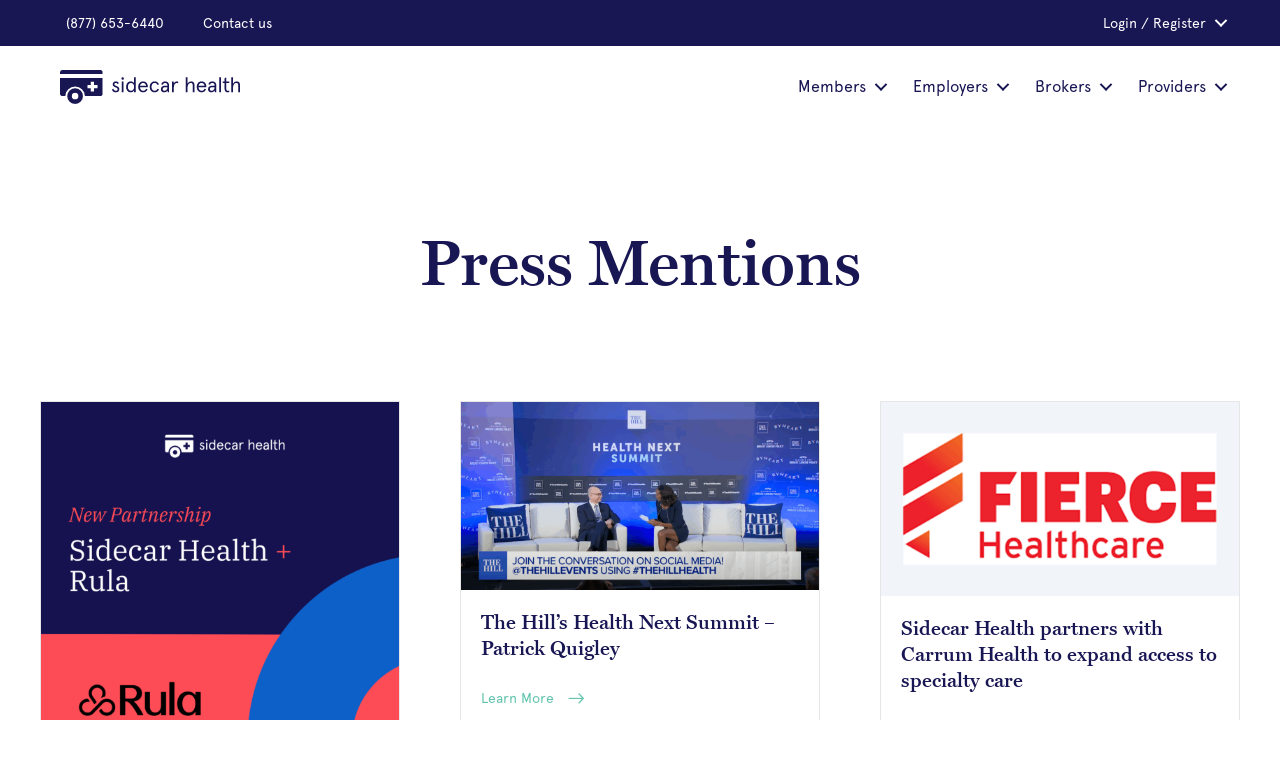

--- FILE ---
content_type: text/html; charset=UTF-8
request_url: https://sidecarhealth.com/press-mentions/
body_size: 84830
content:
<!DOCTYPE html>
<html xmlns="http://www.w3.org/1999/xhtml" lang="en-US">
    <head>
                <meta charset="UTF-8" />
        <meta name='viewport' content='width=device-width, initial-scale=1.0' />
        <meta http-equiv='X-UA-Compatible' content='IE=edge' /><script type="text/javascript">(window.NREUM||(NREUM={})).init={privacy:{cookies_enabled:true},ajax:{deny_list:["bam.nr-data.net"]},feature_flags:["soft_nav"],distributed_tracing:{enabled:true}};(window.NREUM||(NREUM={})).loader_config={agentID:"1385930872",accountID:"3449245",trustKey:"66686",xpid:"VwIDWFRXDRABVVRbBAkHU1YG",licenseKey:"NRJS-cf4fe023b5707ddd896",applicationID:"1159380527",browserID:"1385930872"};;/*! For license information please see nr-loader-spa-1.306.0.min.js.LICENSE.txt */
(()=>{var e,t,r={384:(e,t,r)=>{"use strict";r.d(t,{NT:()=>s,US:()=>u,Zm:()=>a,bQ:()=>d,dV:()=>c,pV:()=>l});var n=r(6154),i=r(1863),o=r(1910);const s={beacon:"bam.nr-data.net",errorBeacon:"bam.nr-data.net"};function a(){return n.gm.NREUM||(n.gm.NREUM={}),void 0===n.gm.newrelic&&(n.gm.newrelic=n.gm.NREUM),n.gm.NREUM}function c(){let e=a();return e.o||(e.o={ST:n.gm.setTimeout,SI:n.gm.setImmediate||n.gm.setInterval,CT:n.gm.clearTimeout,XHR:n.gm.XMLHttpRequest,REQ:n.gm.Request,EV:n.gm.Event,PR:n.gm.Promise,MO:n.gm.MutationObserver,FETCH:n.gm.fetch,WS:n.gm.WebSocket},(0,o.i)(...Object.values(e.o))),e}function d(e,t){let r=a();r.initializedAgents??={},t.initializedAt={ms:(0,i.t)(),date:new Date},r.initializedAgents[e]=t}function u(e,t){a()[e]=t}function l(){return function(){let e=a();const t=e.info||{};e.info={beacon:s.beacon,errorBeacon:s.errorBeacon,...t}}(),function(){let e=a();const t=e.init||{};e.init={...t}}(),c(),function(){let e=a();const t=e.loader_config||{};e.loader_config={...t}}(),a()}},782:(e,t,r)=>{"use strict";r.d(t,{T:()=>n});const n=r(860).K7.pageViewTiming},860:(e,t,r)=>{"use strict";r.d(t,{$J:()=>u,K7:()=>c,P3:()=>d,XX:()=>i,Yy:()=>a,df:()=>o,qY:()=>n,v4:()=>s});const n="events",i="jserrors",o="browser/blobs",s="rum",a="browser/logs",c={ajax:"ajax",genericEvents:"generic_events",jserrors:i,logging:"logging",metrics:"metrics",pageAction:"page_action",pageViewEvent:"page_view_event",pageViewTiming:"page_view_timing",sessionReplay:"session_replay",sessionTrace:"session_trace",softNav:"soft_navigations",spa:"spa"},d={[c.pageViewEvent]:1,[c.pageViewTiming]:2,[c.metrics]:3,[c.jserrors]:4,[c.spa]:5,[c.ajax]:6,[c.sessionTrace]:7,[c.softNav]:8,[c.sessionReplay]:9,[c.logging]:10,[c.genericEvents]:11},u={[c.pageViewEvent]:s,[c.pageViewTiming]:n,[c.ajax]:n,[c.spa]:n,[c.softNav]:n,[c.metrics]:i,[c.jserrors]:i,[c.sessionTrace]:o,[c.sessionReplay]:o,[c.logging]:a,[c.genericEvents]:"ins"}},944:(e,t,r)=>{"use strict";r.d(t,{R:()=>i});var n=r(3241);function i(e,t){"function"==typeof console.debug&&(console.debug("New Relic Warning: https://github.com/newrelic/newrelic-browser-agent/blob/main/docs/warning-codes.md#".concat(e),t),(0,n.W)({agentIdentifier:null,drained:null,type:"data",name:"warn",feature:"warn",data:{code:e,secondary:t}}))}},993:(e,t,r)=>{"use strict";r.d(t,{A$:()=>o,ET:()=>s,TZ:()=>a,p_:()=>i});var n=r(860);const i={ERROR:"ERROR",WARN:"WARN",INFO:"INFO",DEBUG:"DEBUG",TRACE:"TRACE"},o={OFF:0,ERROR:1,WARN:2,INFO:3,DEBUG:4,TRACE:5},s="log",a=n.K7.logging},1687:(e,t,r)=>{"use strict";r.d(t,{Ak:()=>d,Ze:()=>f,x3:()=>u});var n=r(3241),i=r(7836),o=r(3606),s=r(860),a=r(2646);const c={};function d(e,t){const r={staged:!1,priority:s.P3[t]||0};l(e),c[e].get(t)||c[e].set(t,r)}function u(e,t){e&&c[e]&&(c[e].get(t)&&c[e].delete(t),p(e,t,!1),c[e].size&&h(e))}function l(e){if(!e)throw new Error("agentIdentifier required");c[e]||(c[e]=new Map)}function f(e="",t="feature",r=!1){if(l(e),!e||!c[e].get(t)||r)return p(e,t);c[e].get(t).staged=!0,h(e)}function h(e){const t=Array.from(c[e]);t.every(([e,t])=>t.staged)&&(t.sort((e,t)=>e[1].priority-t[1].priority),t.forEach(([t])=>{c[e].delete(t),p(e,t)}))}function p(e,t,r=!0){const s=e?i.ee.get(e):i.ee,c=o.i.handlers;if(!s.aborted&&s.backlog&&c){if((0,n.W)({agentIdentifier:e,type:"lifecycle",name:"drain",feature:t}),r){const e=s.backlog[t],r=c[t];if(r){for(let t=0;e&&t<e.length;++t)g(e[t],r);Object.entries(r).forEach(([e,t])=>{Object.values(t||{}).forEach(t=>{t[0]?.on&&t[0]?.context()instanceof a.y&&t[0].on(e,t[1])})})}}s.isolatedBacklog||delete c[t],s.backlog[t]=null,s.emit("drain-"+t,[])}}function g(e,t){var r=e[1];Object.values(t[r]||{}).forEach(t=>{var r=e[0];if(t[0]===r){var n=t[1],i=e[3],o=e[2];n.apply(i,o)}})}},1741:(e,t,r)=>{"use strict";r.d(t,{W:()=>o});var n=r(944),i=r(4261);class o{#e(e,...t){if(this[e]!==o.prototype[e])return this[e](...t);(0,n.R)(35,e)}addPageAction(e,t){return this.#e(i.hG,e,t)}register(e){return this.#e(i.eY,e)}recordCustomEvent(e,t){return this.#e(i.fF,e,t)}setPageViewName(e,t){return this.#e(i.Fw,e,t)}setCustomAttribute(e,t,r){return this.#e(i.cD,e,t,r)}noticeError(e,t){return this.#e(i.o5,e,t)}setUserId(e){return this.#e(i.Dl,e)}setApplicationVersion(e){return this.#e(i.nb,e)}setErrorHandler(e){return this.#e(i.bt,e)}addRelease(e,t){return this.#e(i.k6,e,t)}log(e,t){return this.#e(i.$9,e,t)}start(){return this.#e(i.d3)}finished(e){return this.#e(i.BL,e)}recordReplay(){return this.#e(i.CH)}pauseReplay(){return this.#e(i.Tb)}addToTrace(e){return this.#e(i.U2,e)}setCurrentRouteName(e){return this.#e(i.PA,e)}interaction(e){return this.#e(i.dT,e)}wrapLogger(e,t,r){return this.#e(i.Wb,e,t,r)}measure(e,t){return this.#e(i.V1,e,t)}consent(e){return this.#e(i.Pv,e)}}},1863:(e,t,r)=>{"use strict";function n(){return Math.floor(performance.now())}r.d(t,{t:()=>n})},1910:(e,t,r)=>{"use strict";r.d(t,{i:()=>o});var n=r(944);const i=new Map;function o(...e){return e.every(e=>{if(i.has(e))return i.get(e);const t="function"==typeof e?e.toString():"",r=t.includes("[native code]"),o=t.includes("nrWrapper");return r||o||(0,n.R)(64,e?.name||t),i.set(e,r),r})}},2555:(e,t,r)=>{"use strict";r.d(t,{D:()=>a,f:()=>s});var n=r(384),i=r(8122);const o={beacon:n.NT.beacon,errorBeacon:n.NT.errorBeacon,licenseKey:void 0,applicationID:void 0,sa:void 0,queueTime:void 0,applicationTime:void 0,ttGuid:void 0,user:void 0,account:void 0,product:void 0,extra:void 0,jsAttributes:{},userAttributes:void 0,atts:void 0,transactionName:void 0,tNamePlain:void 0};function s(e){try{return!!e.licenseKey&&!!e.errorBeacon&&!!e.applicationID}catch(e){return!1}}const a=e=>(0,i.a)(e,o)},2614:(e,t,r)=>{"use strict";r.d(t,{BB:()=>s,H3:()=>n,g:()=>d,iL:()=>c,tS:()=>a,uh:()=>i,wk:()=>o});const n="NRBA",i="SESSION",o=144e5,s=18e5,a={STARTED:"session-started",PAUSE:"session-pause",RESET:"session-reset",RESUME:"session-resume",UPDATE:"session-update"},c={SAME_TAB:"same-tab",CROSS_TAB:"cross-tab"},d={OFF:0,FULL:1,ERROR:2}},2646:(e,t,r)=>{"use strict";r.d(t,{y:()=>n});class n{constructor(e){this.contextId=e}}},2843:(e,t,r)=>{"use strict";r.d(t,{G:()=>o,u:()=>i});var n=r(3878);function i(e,t=!1,r,i){(0,n.DD)("visibilitychange",function(){if(t)return void("hidden"===document.visibilityState&&e());e(document.visibilityState)},r,i)}function o(e,t,r){(0,n.sp)("pagehide",e,t,r)}},3241:(e,t,r)=>{"use strict";r.d(t,{W:()=>o});var n=r(6154);const i="newrelic";function o(e={}){try{n.gm.dispatchEvent(new CustomEvent(i,{detail:e}))}catch(e){}}},3304:(e,t,r)=>{"use strict";r.d(t,{A:()=>o});var n=r(7836);const i=()=>{const e=new WeakSet;return(t,r)=>{if("object"==typeof r&&null!==r){if(e.has(r))return;e.add(r)}return r}};function o(e){try{return JSON.stringify(e,i())??""}catch(e){try{n.ee.emit("internal-error",[e])}catch(e){}return""}}},3333:(e,t,r)=>{"use strict";r.d(t,{$v:()=>u,TZ:()=>n,Xh:()=>c,Zp:()=>i,kd:()=>d,mq:()=>a,nf:()=>s,qN:()=>o});const n=r(860).K7.genericEvents,i=["auxclick","click","copy","keydown","paste","scrollend"],o=["focus","blur"],s=4,a=1e3,c=2e3,d=["PageAction","UserAction","BrowserPerformance"],u={RESOURCES:"experimental.resources",REGISTER:"register"}},3434:(e,t,r)=>{"use strict";r.d(t,{Jt:()=>o,YM:()=>d});var n=r(7836),i=r(5607);const o="nr@original:".concat(i.W),s=50;var a=Object.prototype.hasOwnProperty,c=!1;function d(e,t){return e||(e=n.ee),r.inPlace=function(e,t,n,i,o){n||(n="");const s="-"===n.charAt(0);for(let a=0;a<t.length;a++){const c=t[a],d=e[c];l(d)||(e[c]=r(d,s?c+n:n,i,c,o))}},r.flag=o,r;function r(t,r,n,c,d){return l(t)?t:(r||(r=""),nrWrapper[o]=t,function(e,t,r){if(Object.defineProperty&&Object.keys)try{return Object.keys(e).forEach(function(r){Object.defineProperty(t,r,{get:function(){return e[r]},set:function(t){return e[r]=t,t}})}),t}catch(e){u([e],r)}for(var n in e)a.call(e,n)&&(t[n]=e[n])}(t,nrWrapper,e),nrWrapper);function nrWrapper(){var o,a,l,f;let h;try{a=this,o=[...arguments],l="function"==typeof n?n(o,a):n||{}}catch(t){u([t,"",[o,a,c],l],e)}i(r+"start",[o,a,c],l,d);const p=performance.now();let g;try{return f=t.apply(a,o),g=performance.now(),f}catch(e){throw g=performance.now(),i(r+"err",[o,a,e],l,d),h=e,h}finally{const e=g-p,t={start:p,end:g,duration:e,isLongTask:e>=s,methodName:c,thrownError:h};t.isLongTask&&i("long-task",[t,a],l,d),i(r+"end",[o,a,f],l,d)}}}function i(r,n,i,o){if(!c||t){var s=c;c=!0;try{e.emit(r,n,i,t,o)}catch(t){u([t,r,n,i],e)}c=s}}}function u(e,t){t||(t=n.ee);try{t.emit("internal-error",e)}catch(e){}}function l(e){return!(e&&"function"==typeof e&&e.apply&&!e[o])}},3606:(e,t,r)=>{"use strict";r.d(t,{i:()=>o});var n=r(9908);o.on=s;var i=o.handlers={};function o(e,t,r,o){s(o||n.d,i,e,t,r)}function s(e,t,r,i,o){o||(o="feature"),e||(e=n.d);var s=t[o]=t[o]||{};(s[r]=s[r]||[]).push([e,i])}},3738:(e,t,r)=>{"use strict";r.d(t,{He:()=>i,Kp:()=>a,Lc:()=>d,Rz:()=>u,TZ:()=>n,bD:()=>o,d3:()=>s,jx:()=>l,sl:()=>f,uP:()=>c});const n=r(860).K7.sessionTrace,i="bstResource",o="resource",s="-start",a="-end",c="fn"+s,d="fn"+a,u="pushState",l=1e3,f=3e4},3785:(e,t,r)=>{"use strict";r.d(t,{R:()=>c,b:()=>d});var n=r(9908),i=r(1863),o=r(860),s=r(3969),a=r(993);function c(e,t,r={},c=a.p_.INFO,d=!0,u,l=(0,i.t)()){(0,n.p)(s.xV,["API/logging/".concat(c.toLowerCase(),"/called")],void 0,o.K7.metrics,e),(0,n.p)(a.ET,[l,t,r,c,d,u],void 0,o.K7.logging,e)}function d(e){return"string"==typeof e&&Object.values(a.p_).some(t=>t===e.toUpperCase().trim())}},3878:(e,t,r)=>{"use strict";function n(e,t){return{capture:e,passive:!1,signal:t}}function i(e,t,r=!1,i){window.addEventListener(e,t,n(r,i))}function o(e,t,r=!1,i){document.addEventListener(e,t,n(r,i))}r.d(t,{DD:()=>o,jT:()=>n,sp:()=>i})},3962:(e,t,r)=>{"use strict";r.d(t,{AM:()=>s,O2:()=>l,OV:()=>o,Qu:()=>f,TZ:()=>c,ih:()=>h,pP:()=>a,t1:()=>u,tC:()=>i,wD:()=>d});var n=r(860);const i=["click","keydown","submit"],o="popstate",s="api",a="initialPageLoad",c=n.K7.softNav,d=5e3,u=500,l={INITIAL_PAGE_LOAD:"",ROUTE_CHANGE:1,UNSPECIFIED:2},f={INTERACTION:1,AJAX:2,CUSTOM_END:3,CUSTOM_TRACER:4},h={IP:"in progress",PF:"pending finish",FIN:"finished",CAN:"cancelled"}},3969:(e,t,r)=>{"use strict";r.d(t,{TZ:()=>n,XG:()=>a,rs:()=>i,xV:()=>s,z_:()=>o});const n=r(860).K7.metrics,i="sm",o="cm",s="storeSupportabilityMetrics",a="storeEventMetrics"},4234:(e,t,r)=>{"use strict";r.d(t,{W:()=>o});var n=r(7836),i=r(1687);class o{constructor(e,t){this.agentIdentifier=e,this.ee=n.ee.get(e),this.featureName=t,this.blocked=!1}deregisterDrain(){(0,i.x3)(this.agentIdentifier,this.featureName)}}},4261:(e,t,r)=>{"use strict";r.d(t,{$9:()=>u,BL:()=>c,CH:()=>p,Dl:()=>x,Fw:()=>w,PA:()=>v,Pl:()=>n,Pv:()=>A,Tb:()=>f,U2:()=>s,V1:()=>E,Wb:()=>T,bt:()=>y,cD:()=>b,d3:()=>R,dT:()=>d,eY:()=>g,fF:()=>h,hG:()=>o,hw:()=>i,k6:()=>a,nb:()=>m,o5:()=>l});const n="api-",i=n+"ixn-",o="addPageAction",s="addToTrace",a="addRelease",c="finished",d="interaction",u="log",l="noticeError",f="pauseReplay",h="recordCustomEvent",p="recordReplay",g="register",m="setApplicationVersion",v="setCurrentRouteName",b="setCustomAttribute",y="setErrorHandler",w="setPageViewName",x="setUserId",R="start",T="wrapLogger",E="measure",A="consent"},4387:(e,t,r)=>{"use strict";function n(e={}){return!(!e.id||!e.name)}function i(e){return"string"==typeof e&&e.trim().length<501||"number"==typeof e}function o(e,t){if(2!==t?.harvestEndpointVersion)return{};const r=t.agentRef.runtime.appMetadata.agents[0].entityGuid;return n(e)?{"source.id":e.id,"source.name":e.name,"source.type":e.type,"parent.id":e.parent?.id||r}:{"entity.guid":r,appId:t.agentRef.info.applicationID}}r.d(t,{Ux:()=>o,c7:()=>n,yo:()=>i})},5205:(e,t,r)=>{"use strict";r.d(t,{j:()=>_});var n=r(384),i=r(1741);var o=r(2555),s=r(3333);const a=e=>{if(!e||"string"!=typeof e)return!1;try{document.createDocumentFragment().querySelector(e)}catch{return!1}return!0};var c=r(2614),d=r(944),u=r(8122);const l="[data-nr-mask]",f=e=>(0,u.a)(e,(()=>{const e={feature_flags:[],experimental:{allow_registered_children:!1,resources:!1},mask_selector:"*",block_selector:"[data-nr-block]",mask_input_options:{color:!1,date:!1,"datetime-local":!1,email:!1,month:!1,number:!1,range:!1,search:!1,tel:!1,text:!1,time:!1,url:!1,week:!1,textarea:!1,select:!1,password:!0}};return{ajax:{deny_list:void 0,block_internal:!0,enabled:!0,autoStart:!0},api:{get allow_registered_children(){return e.feature_flags.includes(s.$v.REGISTER)||e.experimental.allow_registered_children},set allow_registered_children(t){e.experimental.allow_registered_children=t},duplicate_registered_data:!1},browser_consent_mode:{enabled:!1},distributed_tracing:{enabled:void 0,exclude_newrelic_header:void 0,cors_use_newrelic_header:void 0,cors_use_tracecontext_headers:void 0,allowed_origins:void 0},get feature_flags(){return e.feature_flags},set feature_flags(t){e.feature_flags=t},generic_events:{enabled:!0,autoStart:!0},harvest:{interval:30},jserrors:{enabled:!0,autoStart:!0},logging:{enabled:!0,autoStart:!0},metrics:{enabled:!0,autoStart:!0},obfuscate:void 0,page_action:{enabled:!0},page_view_event:{enabled:!0,autoStart:!0},page_view_timing:{enabled:!0,autoStart:!0},performance:{capture_marks:!1,capture_measures:!1,capture_detail:!0,resources:{get enabled(){return e.feature_flags.includes(s.$v.RESOURCES)||e.experimental.resources},set enabled(t){e.experimental.resources=t},asset_types:[],first_party_domains:[],ignore_newrelic:!0}},privacy:{cookies_enabled:!0},proxy:{assets:void 0,beacon:void 0},session:{expiresMs:c.wk,inactiveMs:c.BB},session_replay:{autoStart:!0,enabled:!1,preload:!1,sampling_rate:10,error_sampling_rate:100,collect_fonts:!1,inline_images:!1,fix_stylesheets:!0,mask_all_inputs:!0,get mask_text_selector(){return e.mask_selector},set mask_text_selector(t){a(t)?e.mask_selector="".concat(t,",").concat(l):""===t||null===t?e.mask_selector=l:(0,d.R)(5,t)},get block_class(){return"nr-block"},get ignore_class(){return"nr-ignore"},get mask_text_class(){return"nr-mask"},get block_selector(){return e.block_selector},set block_selector(t){a(t)?e.block_selector+=",".concat(t):""!==t&&(0,d.R)(6,t)},get mask_input_options(){return e.mask_input_options},set mask_input_options(t){t&&"object"==typeof t?e.mask_input_options={...t,password:!0}:(0,d.R)(7,t)}},session_trace:{enabled:!0,autoStart:!0},soft_navigations:{enabled:!0,autoStart:!0},spa:{enabled:!0,autoStart:!0},ssl:void 0,user_actions:{enabled:!0,elementAttributes:["id","className","tagName","type"]}}})());var h=r(6154),p=r(9324);let g=0;const m={buildEnv:p.F3,distMethod:p.Xs,version:p.xv,originTime:h.WN},v={consented:!1},b={appMetadata:{},get consented(){return this.session?.state?.consent||v.consented},set consented(e){v.consented=e},customTransaction:void 0,denyList:void 0,disabled:!1,harvester:void 0,isolatedBacklog:!1,isRecording:!1,loaderType:void 0,maxBytes:3e4,obfuscator:void 0,onerror:void 0,ptid:void 0,releaseIds:{},session:void 0,timeKeeper:void 0,registeredEntities:[],jsAttributesMetadata:{bytes:0},get harvestCount(){return++g}},y=e=>{const t=(0,u.a)(e,b),r=Object.keys(m).reduce((e,t)=>(e[t]={value:m[t],writable:!1,configurable:!0,enumerable:!0},e),{});return Object.defineProperties(t,r)};var w=r(5701);const x=e=>{const t=e.startsWith("http");e+="/",r.p=t?e:"https://"+e};var R=r(7836),T=r(3241);const E={accountID:void 0,trustKey:void 0,agentID:void 0,licenseKey:void 0,applicationID:void 0,xpid:void 0},A=e=>(0,u.a)(e,E),S=new Set;function _(e,t={},r,s){let{init:a,info:c,loader_config:d,runtime:u={},exposed:l=!0}=t;if(!c){const e=(0,n.pV)();a=e.init,c=e.info,d=e.loader_config}e.init=f(a||{}),e.loader_config=A(d||{}),c.jsAttributes??={},h.bv&&(c.jsAttributes.isWorker=!0),e.info=(0,o.D)(c);const p=e.init,g=[c.beacon,c.errorBeacon];S.has(e.agentIdentifier)||(p.proxy.assets&&(x(p.proxy.assets),g.push(p.proxy.assets)),p.proxy.beacon&&g.push(p.proxy.beacon),e.beacons=[...g],function(e){const t=(0,n.pV)();Object.getOwnPropertyNames(i.W.prototype).forEach(r=>{const n=i.W.prototype[r];if("function"!=typeof n||"constructor"===n)return;let o=t[r];e[r]&&!1!==e.exposed&&"micro-agent"!==e.runtime?.loaderType&&(t[r]=(...t)=>{const n=e[r](...t);return o?o(...t):n})})}(e),(0,n.US)("activatedFeatures",w.B),e.runSoftNavOverSpa&&=!0===p.soft_navigations.enabled&&p.feature_flags.includes("soft_nav")),u.denyList=[...p.ajax.deny_list||[],...p.ajax.block_internal?g:[]],u.ptid=e.agentIdentifier,u.loaderType=r,e.runtime=y(u),S.has(e.agentIdentifier)||(e.ee=R.ee.get(e.agentIdentifier),e.exposed=l,(0,T.W)({agentIdentifier:e.agentIdentifier,drained:!!w.B?.[e.agentIdentifier],type:"lifecycle",name:"initialize",feature:void 0,data:e.config})),S.add(e.agentIdentifier)}},5270:(e,t,r)=>{"use strict";r.d(t,{Aw:()=>s,SR:()=>o,rF:()=>a});var n=r(384),i=r(7767);function o(e){return!!(0,n.dV)().o.MO&&(0,i.V)(e)&&!0===e?.session_trace.enabled}function s(e){return!0===e?.session_replay.preload&&o(e)}function a(e,t){try{if("string"==typeof t?.type){if("password"===t.type.toLowerCase())return"*".repeat(e?.length||0);if(void 0!==t?.dataset?.nrUnmask||t?.classList?.contains("nr-unmask"))return e}}catch(e){}return"string"==typeof e?e.replace(/[\S]/g,"*"):"*".repeat(e?.length||0)}},5289:(e,t,r)=>{"use strict";r.d(t,{GG:()=>s,Qr:()=>c,sB:()=>a});var n=r(3878),i=r(6389);function o(){return"undefined"==typeof document||"complete"===document.readyState}function s(e,t){if(o())return e();const r=(0,i.J)(e),s=setInterval(()=>{o()&&(clearInterval(s),r())},500);(0,n.sp)("load",r,t)}function a(e){if(o())return e();(0,n.DD)("DOMContentLoaded",e)}function c(e){if(o())return e();(0,n.sp)("popstate",e)}},5607:(e,t,r)=>{"use strict";r.d(t,{W:()=>n});const n=(0,r(9566).bz)()},5701:(e,t,r)=>{"use strict";r.d(t,{B:()=>o,t:()=>s});var n=r(3241);const i=new Set,o={};function s(e,t){const r=t.agentIdentifier;o[r]??={},e&&"object"==typeof e&&(i.has(r)||(t.ee.emit("rumresp",[e]),o[r]=e,i.add(r),(0,n.W)({agentIdentifier:r,loaded:!0,drained:!0,type:"lifecycle",name:"load",feature:void 0,data:e})))}},6154:(e,t,r)=>{"use strict";r.d(t,{A4:()=>a,OF:()=>u,RI:()=>i,WN:()=>h,bv:()=>o,eN:()=>p,gm:()=>s,lR:()=>f,m:()=>d,mw:()=>c,sb:()=>l});var n=r(1863);const i="undefined"!=typeof window&&!!window.document,o="undefined"!=typeof WorkerGlobalScope&&("undefined"!=typeof self&&self instanceof WorkerGlobalScope&&self.navigator instanceof WorkerNavigator||"undefined"!=typeof globalThis&&globalThis instanceof WorkerGlobalScope&&globalThis.navigator instanceof WorkerNavigator),s=i?window:"undefined"!=typeof WorkerGlobalScope&&("undefined"!=typeof self&&self instanceof WorkerGlobalScope&&self||"undefined"!=typeof globalThis&&globalThis instanceof WorkerGlobalScope&&globalThis),a="complete"===s?.document?.readyState,c=Boolean("hidden"===s?.document?.visibilityState),d=""+s?.location,u=/iPad|iPhone|iPod/.test(s.navigator?.userAgent),l=u&&"undefined"==typeof SharedWorker,f=(()=>{const e=s.navigator?.userAgent?.match(/Firefox[/\s](\d+\.\d+)/);return Array.isArray(e)&&e.length>=2?+e[1]:0})(),h=Date.now()-(0,n.t)(),p=()=>"undefined"!=typeof PerformanceNavigationTiming&&s?.performance?.getEntriesByType("navigation")?.[0]?.responseStart},6344:(e,t,r)=>{"use strict";r.d(t,{BB:()=>u,Qb:()=>l,TZ:()=>i,Ug:()=>s,Vh:()=>o,_s:()=>a,bc:()=>d,yP:()=>c});var n=r(2614);const i=r(860).K7.sessionReplay,o="errorDuringReplay",s=.12,a={DomContentLoaded:0,Load:1,FullSnapshot:2,IncrementalSnapshot:3,Meta:4,Custom:5},c={[n.g.ERROR]:15e3,[n.g.FULL]:3e5,[n.g.OFF]:0},d={RESET:{message:"Session was reset",sm:"Reset"},IMPORT:{message:"Recorder failed to import",sm:"Import"},TOO_MANY:{message:"429: Too Many Requests",sm:"Too-Many"},TOO_BIG:{message:"Payload was too large",sm:"Too-Big"},CROSS_TAB:{message:"Session Entity was set to OFF on another tab",sm:"Cross-Tab"},ENTITLEMENTS:{message:"Session Replay is not allowed and will not be started",sm:"Entitlement"}},u=5e3,l={API:"api",RESUME:"resume",SWITCH_TO_FULL:"switchToFull",INITIALIZE:"initialize",PRELOAD:"preload"}},6389:(e,t,r)=>{"use strict";function n(e,t=500,r={}){const n=r?.leading||!1;let i;return(...r)=>{n&&void 0===i&&(e.apply(this,r),i=setTimeout(()=>{i=clearTimeout(i)},t)),n||(clearTimeout(i),i=setTimeout(()=>{e.apply(this,r)},t))}}function i(e){let t=!1;return(...r)=>{t||(t=!0,e.apply(this,r))}}r.d(t,{J:()=>i,s:()=>n})},6630:(e,t,r)=>{"use strict";r.d(t,{T:()=>n});const n=r(860).K7.pageViewEvent},6774:(e,t,r)=>{"use strict";r.d(t,{T:()=>n});const n=r(860).K7.jserrors},7295:(e,t,r)=>{"use strict";r.d(t,{Xv:()=>s,gX:()=>i,iW:()=>o});var n=[];function i(e){if(!e||o(e))return!1;if(0===n.length)return!0;for(var t=0;t<n.length;t++){var r=n[t];if("*"===r.hostname)return!1;if(a(r.hostname,e.hostname)&&c(r.pathname,e.pathname))return!1}return!0}function o(e){return void 0===e.hostname}function s(e){if(n=[],e&&e.length)for(var t=0;t<e.length;t++){let r=e[t];if(!r)continue;0===r.indexOf("http://")?r=r.substring(7):0===r.indexOf("https://")&&(r=r.substring(8));const i=r.indexOf("/");let o,s;i>0?(o=r.substring(0,i),s=r.substring(i)):(o=r,s="");let[a]=o.split(":");n.push({hostname:a,pathname:s})}}function a(e,t){return!(e.length>t.length)&&t.indexOf(e)===t.length-e.length}function c(e,t){return 0===e.indexOf("/")&&(e=e.substring(1)),0===t.indexOf("/")&&(t=t.substring(1)),""===e||e===t}},7378:(e,t,r)=>{"use strict";r.d(t,{$p:()=>R,BR:()=>b,Kp:()=>x,L3:()=>y,Lc:()=>c,NC:()=>o,SG:()=>u,TZ:()=>i,U6:()=>p,UT:()=>m,d3:()=>w,dT:()=>f,e5:()=>E,gx:()=>v,l9:()=>l,oW:()=>h,op:()=>g,rw:()=>d,tH:()=>A,uP:()=>a,wW:()=>T,xq:()=>s});var n=r(384);const i=r(860).K7.spa,o=["click","submit","keypress","keydown","keyup","change"],s=999,a="fn-start",c="fn-end",d="cb-start",u="api-ixn-",l="remaining",f="interaction",h="spaNode",p="jsonpNode",g="fetch-start",m="fetch-done",v="fetch-body-",b="jsonp-end",y=(0,n.dV)().o.ST,w="-start",x="-end",R="-body",T="cb"+x,E="jsTime",A="fetch"},7485:(e,t,r)=>{"use strict";r.d(t,{D:()=>i});var n=r(6154);function i(e){if(0===(e||"").indexOf("data:"))return{protocol:"data"};try{const t=new URL(e,location.href),r={port:t.port,hostname:t.hostname,pathname:t.pathname,search:t.search,protocol:t.protocol.slice(0,t.protocol.indexOf(":")),sameOrigin:t.protocol===n.gm?.location?.protocol&&t.host===n.gm?.location?.host};return r.port&&""!==r.port||("http:"===t.protocol&&(r.port="80"),"https:"===t.protocol&&(r.port="443")),r.pathname&&""!==r.pathname?r.pathname.startsWith("/")||(r.pathname="/".concat(r.pathname)):r.pathname="/",r}catch(e){return{}}}},7699:(e,t,r)=>{"use strict";r.d(t,{It:()=>o,KC:()=>a,No:()=>i,qh:()=>s});var n=r(860);const i=16e3,o=1e6,s="SESSION_ERROR",a={[n.K7.logging]:!0,[n.K7.genericEvents]:!1,[n.K7.jserrors]:!1,[n.K7.ajax]:!1}},7767:(e,t,r)=>{"use strict";r.d(t,{V:()=>i});var n=r(6154);const i=e=>n.RI&&!0===e?.privacy.cookies_enabled},7836:(e,t,r)=>{"use strict";r.d(t,{P:()=>a,ee:()=>c});var n=r(384),i=r(8990),o=r(2646),s=r(5607);const a="nr@context:".concat(s.W),c=function e(t,r){var n={},s={},u={},l=!1;try{l=16===r.length&&d.initializedAgents?.[r]?.runtime.isolatedBacklog}catch(e){}var f={on:p,addEventListener:p,removeEventListener:function(e,t){var r=n[e];if(!r)return;for(var i=0;i<r.length;i++)r[i]===t&&r.splice(i,1)},emit:function(e,r,n,i,o){!1!==o&&(o=!0);if(c.aborted&&!i)return;t&&o&&t.emit(e,r,n);var a=h(n);g(e).forEach(e=>{e.apply(a,r)});var d=v()[s[e]];d&&d.push([f,e,r,a]);return a},get:m,listeners:g,context:h,buffer:function(e,t){const r=v();if(t=t||"feature",f.aborted)return;Object.entries(e||{}).forEach(([e,n])=>{s[n]=t,t in r||(r[t]=[])})},abort:function(){f._aborted=!0,Object.keys(f.backlog).forEach(e=>{delete f.backlog[e]})},isBuffering:function(e){return!!v()[s[e]]},debugId:r,backlog:l?{}:t&&"object"==typeof t.backlog?t.backlog:{},isolatedBacklog:l};return Object.defineProperty(f,"aborted",{get:()=>{let e=f._aborted||!1;return e||(t&&(e=t.aborted),e)}}),f;function h(e){return e&&e instanceof o.y?e:e?(0,i.I)(e,a,()=>new o.y(a)):new o.y(a)}function p(e,t){n[e]=g(e).concat(t)}function g(e){return n[e]||[]}function m(t){return u[t]=u[t]||e(f,t)}function v(){return f.backlog}}(void 0,"globalEE"),d=(0,n.Zm)();d.ee||(d.ee=c)},8122:(e,t,r)=>{"use strict";r.d(t,{a:()=>i});var n=r(944);function i(e,t){try{if(!e||"object"!=typeof e)return(0,n.R)(3);if(!t||"object"!=typeof t)return(0,n.R)(4);const r=Object.create(Object.getPrototypeOf(t),Object.getOwnPropertyDescriptors(t)),o=0===Object.keys(r).length?e:r;for(let s in o)if(void 0!==e[s])try{if(null===e[s]){r[s]=null;continue}Array.isArray(e[s])&&Array.isArray(t[s])?r[s]=Array.from(new Set([...e[s],...t[s]])):"object"==typeof e[s]&&"object"==typeof t[s]?r[s]=i(e[s],t[s]):r[s]=e[s]}catch(e){r[s]||(0,n.R)(1,e)}return r}catch(e){(0,n.R)(2,e)}}},8139:(e,t,r)=>{"use strict";r.d(t,{u:()=>f});var n=r(7836),i=r(3434),o=r(8990),s=r(6154);const a={},c=s.gm.XMLHttpRequest,d="addEventListener",u="removeEventListener",l="nr@wrapped:".concat(n.P);function f(e){var t=function(e){return(e||n.ee).get("events")}(e);if(a[t.debugId]++)return t;a[t.debugId]=1;var r=(0,i.YM)(t,!0);function f(e){r.inPlace(e,[d,u],"-",p)}function p(e,t){return e[1]}return"getPrototypeOf"in Object&&(s.RI&&h(document,f),c&&h(c.prototype,f),h(s.gm,f)),t.on(d+"-start",function(e,t){var n=e[1];if(null!==n&&("function"==typeof n||"object"==typeof n)&&"newrelic"!==e[0]){var i=(0,o.I)(n,l,function(){var e={object:function(){if("function"!=typeof n.handleEvent)return;return n.handleEvent.apply(n,arguments)},function:n}[typeof n];return e?r(e,"fn-",null,e.name||"anonymous"):n});this.wrapped=e[1]=i}}),t.on(u+"-start",function(e){e[1]=this.wrapped||e[1]}),t}function h(e,t,...r){let n=e;for(;"object"==typeof n&&!Object.prototype.hasOwnProperty.call(n,d);)n=Object.getPrototypeOf(n);n&&t(n,...r)}},8374:(e,t,r)=>{r.nc=(()=>{try{return document?.currentScript?.nonce}catch(e){}return""})()},8990:(e,t,r)=>{"use strict";r.d(t,{I:()=>i});var n=Object.prototype.hasOwnProperty;function i(e,t,r){if(n.call(e,t))return e[t];var i=r();if(Object.defineProperty&&Object.keys)try{return Object.defineProperty(e,t,{value:i,writable:!0,enumerable:!1}),i}catch(e){}return e[t]=i,i}},9300:(e,t,r)=>{"use strict";r.d(t,{T:()=>n});const n=r(860).K7.ajax},9324:(e,t,r)=>{"use strict";r.d(t,{AJ:()=>s,F3:()=>i,Xs:()=>o,Yq:()=>a,xv:()=>n});const n="1.306.0",i="PROD",o="CDN",s="@newrelic/rrweb",a="1.0.1"},9566:(e,t,r)=>{"use strict";r.d(t,{LA:()=>a,ZF:()=>c,bz:()=>s,el:()=>d});var n=r(6154);const i="xxxxxxxx-xxxx-4xxx-yxxx-xxxxxxxxxxxx";function o(e,t){return e?15&e[t]:16*Math.random()|0}function s(){const e=n.gm?.crypto||n.gm?.msCrypto;let t,r=0;return e&&e.getRandomValues&&(t=e.getRandomValues(new Uint8Array(30))),i.split("").map(e=>"x"===e?o(t,r++).toString(16):"y"===e?(3&o()|8).toString(16):e).join("")}function a(e){const t=n.gm?.crypto||n.gm?.msCrypto;let r,i=0;t&&t.getRandomValues&&(r=t.getRandomValues(new Uint8Array(e)));const s=[];for(var a=0;a<e;a++)s.push(o(r,i++).toString(16));return s.join("")}function c(){return a(16)}function d(){return a(32)}},9908:(e,t,r)=>{"use strict";r.d(t,{d:()=>n,p:()=>i});var n=r(7836).ee.get("handle");function i(e,t,r,i,o){o?(o.buffer([e],i),o.emit(e,t,r)):(n.buffer([e],i),n.emit(e,t,r))}}},n={};function i(e){var t=n[e];if(void 0!==t)return t.exports;var o=n[e]={exports:{}};return r[e](o,o.exports,i),o.exports}i.m=r,i.d=(e,t)=>{for(var r in t)i.o(t,r)&&!i.o(e,r)&&Object.defineProperty(e,r,{enumerable:!0,get:t[r]})},i.f={},i.e=e=>Promise.all(Object.keys(i.f).reduce((t,r)=>(i.f[r](e,t),t),[])),i.u=e=>({212:"nr-spa-compressor",249:"nr-spa-recorder",478:"nr-spa"}[e]+"-1.306.0.min.js"),i.o=(e,t)=>Object.prototype.hasOwnProperty.call(e,t),e={},t="NRBA-1.306.0.PROD:",i.l=(r,n,o,s)=>{if(e[r])e[r].push(n);else{var a,c;if(void 0!==o)for(var d=document.getElementsByTagName("script"),u=0;u<d.length;u++){var l=d[u];if(l.getAttribute("src")==r||l.getAttribute("data-webpack")==t+o){a=l;break}}if(!a){c=!0;var f={478:"sha512-aOsrvCAZ97m4mi9/Q4P4Dl7seaB7sOFJOs8qmPK71B7CWoc9bXc5a5319PV5PSQ3SmEq++JW0qpaiKWV7MTLEg==",249:"sha512-nPxm1wa+eWrD9VPj39BAOPa200tURpQREipOlSDpePq/R8Y4hd4lO6tDy6C/6jm/J54CUHnLYeGyLZ/GIlo7gg==",212:"sha512-zcA2FBsG3fy6K+G9+4J1T2M6AmHuICGsq35BrGWu1rmRJwYBUqdOhAAxJkXYpoBy/9vKZ7LBcGpOEjABpjEWCQ=="};(a=document.createElement("script")).charset="utf-8",i.nc&&a.setAttribute("nonce",i.nc),a.setAttribute("data-webpack",t+o),a.src=r,0!==a.src.indexOf(window.location.origin+"/")&&(a.crossOrigin="anonymous"),f[s]&&(a.integrity=f[s])}e[r]=[n];var h=(t,n)=>{a.onerror=a.onload=null,clearTimeout(p);var i=e[r];if(delete e[r],a.parentNode&&a.parentNode.removeChild(a),i&&i.forEach(e=>e(n)),t)return t(n)},p=setTimeout(h.bind(null,void 0,{type:"timeout",target:a}),12e4);a.onerror=h.bind(null,a.onerror),a.onload=h.bind(null,a.onload),c&&document.head.appendChild(a)}},i.r=e=>{"undefined"!=typeof Symbol&&Symbol.toStringTag&&Object.defineProperty(e,Symbol.toStringTag,{value:"Module"}),Object.defineProperty(e,"__esModule",{value:!0})},i.p="https://js-agent.newrelic.com/",(()=>{var e={38:0,788:0};i.f.j=(t,r)=>{var n=i.o(e,t)?e[t]:void 0;if(0!==n)if(n)r.push(n[2]);else{var o=new Promise((r,i)=>n=e[t]=[r,i]);r.push(n[2]=o);var s=i.p+i.u(t),a=new Error;i.l(s,r=>{if(i.o(e,t)&&(0!==(n=e[t])&&(e[t]=void 0),n)){var o=r&&("load"===r.type?"missing":r.type),s=r&&r.target&&r.target.src;a.message="Loading chunk "+t+" failed: ("+o+": "+s+")",a.name="ChunkLoadError",a.type=o,a.request=s,n[1](a)}},"chunk-"+t,t)}};var t=(t,r)=>{var n,o,[s,a,c]=r,d=0;if(s.some(t=>0!==e[t])){for(n in a)i.o(a,n)&&(i.m[n]=a[n]);if(c)c(i)}for(t&&t(r);d<s.length;d++)o=s[d],i.o(e,o)&&e[o]&&e[o][0](),e[o]=0},r=self["webpackChunk:NRBA-1.306.0.PROD"]=self["webpackChunk:NRBA-1.306.0.PROD"]||[];r.forEach(t.bind(null,0)),r.push=t.bind(null,r.push.bind(r))})(),(()=>{"use strict";i(8374);var e=i(9566),t=i(1741);class r extends t.W{agentIdentifier=(0,e.LA)(16)}var n=i(860);const o=Object.values(n.K7);var s=i(5205);var a=i(9908),c=i(1863),d=i(4261),u=i(3241),l=i(944),f=i(5701),h=i(3969);function p(e,t,i,o){const s=o||i;!s||s[e]&&s[e]!==r.prototype[e]||(s[e]=function(){(0,a.p)(h.xV,["API/"+e+"/called"],void 0,n.K7.metrics,i.ee),(0,u.W)({agentIdentifier:i.agentIdentifier,drained:!!f.B?.[i.agentIdentifier],type:"data",name:"api",feature:d.Pl+e,data:{}});try{return t.apply(this,arguments)}catch(e){(0,l.R)(23,e)}})}function g(e,t,r,n,i){const o=e.info;null===r?delete o.jsAttributes[t]:o.jsAttributes[t]=r,(i||null===r)&&(0,a.p)(d.Pl+n,[(0,c.t)(),t,r],void 0,"session",e.ee)}var m=i(1687),v=i(4234),b=i(5289),y=i(6154),w=i(5270),x=i(7767),R=i(6389),T=i(7699);class E extends v.W{constructor(e,t){super(e.agentIdentifier,t),this.agentRef=e,this.abortHandler=void 0,this.featAggregate=void 0,this.loadedSuccessfully=void 0,this.onAggregateImported=new Promise(e=>{this.loadedSuccessfully=e}),this.deferred=Promise.resolve(),!1===e.init[this.featureName].autoStart?this.deferred=new Promise((t,r)=>{this.ee.on("manual-start-all",(0,R.J)(()=>{(0,m.Ak)(e.agentIdentifier,this.featureName),t()}))}):(0,m.Ak)(e.agentIdentifier,t)}importAggregator(e,t,r={}){if(this.featAggregate)return;const n=async()=>{let n;await this.deferred;try{if((0,x.V)(e.init)){const{setupAgentSession:t}=await i.e(478).then(i.bind(i,8766));n=t(e)}}catch(e){(0,l.R)(20,e),this.ee.emit("internal-error",[e]),(0,a.p)(T.qh,[e],void 0,this.featureName,this.ee)}try{if(!this.#t(this.featureName,n,e.init))return(0,m.Ze)(this.agentIdentifier,this.featureName),void this.loadedSuccessfully(!1);const{Aggregate:i}=await t();this.featAggregate=new i(e,r),e.runtime.harvester.initializedAggregates.push(this.featAggregate),this.loadedSuccessfully(!0)}catch(e){(0,l.R)(34,e),this.abortHandler?.(),(0,m.Ze)(this.agentIdentifier,this.featureName,!0),this.loadedSuccessfully(!1),this.ee&&this.ee.abort()}};y.RI?(0,b.GG)(()=>n(),!0):n()}#t(e,t,r){if(this.blocked)return!1;switch(e){case n.K7.sessionReplay:return(0,w.SR)(r)&&!!t;case n.K7.sessionTrace:return!!t;default:return!0}}}var A=i(6630),S=i(2614);class _ extends E{static featureName=A.T;constructor(e){var t;super(e,A.T),this.setupInspectionEvents(e.agentIdentifier),t=e,p(d.Fw,function(e,r){"string"==typeof e&&("/"!==e.charAt(0)&&(e="/"+e),t.runtime.customTransaction=(r||"http://custom.transaction")+e,(0,a.p)(d.Pl+d.Fw,[(0,c.t)()],void 0,void 0,t.ee))},t),this.importAggregator(e,()=>i.e(478).then(i.bind(i,2467)))}setupInspectionEvents(e){const t=(t,r)=>{t&&(0,u.W)({agentIdentifier:e,timeStamp:t.timeStamp,loaded:"complete"===t.target.readyState,type:"window",name:r,data:t.target.location+""})};(0,b.sB)(e=>{t(e,"DOMContentLoaded")}),(0,b.GG)(e=>{t(e,"load")}),(0,b.Qr)(e=>{t(e,"navigate")}),this.ee.on(S.tS.UPDATE,(t,r)=>{(0,u.W)({agentIdentifier:e,type:"lifecycle",name:"session",data:r})})}}var O=i(384);var N=i(2843),I=i(782);class P extends E{static featureName=I.T;constructor(e){super(e,I.T),y.RI&&((0,N.u)(()=>(0,a.p)("docHidden",[(0,c.t)()],void 0,I.T,this.ee),!0),(0,N.G)(()=>(0,a.p)("winPagehide",[(0,c.t)()],void 0,I.T,this.ee)),this.importAggregator(e,()=>i.e(478).then(i.bind(i,9917))))}}class j extends E{static featureName=h.TZ;constructor(e){super(e,h.TZ),y.RI&&document.addEventListener("securitypolicyviolation",e=>{(0,a.p)(h.xV,["Generic/CSPViolation/Detected"],void 0,this.featureName,this.ee)}),this.importAggregator(e,()=>i.e(478).then(i.bind(i,6555)))}}var k=i(6774),C=i(3878),D=i(3304);class L{constructor(e,t,r,n,i){this.name="UncaughtError",this.message="string"==typeof e?e:(0,D.A)(e),this.sourceURL=t,this.line=r,this.column=n,this.__newrelic=i}}function M(e){return K(e)?e:new L(void 0!==e?.message?e.message:e,e?.filename||e?.sourceURL,e?.lineno||e?.line,e?.colno||e?.col,e?.__newrelic,e?.cause)}function H(e){const t="Unhandled Promise Rejection: ";if(!e?.reason)return;if(K(e.reason)){try{e.reason.message.startsWith(t)||(e.reason.message=t+e.reason.message)}catch(e){}return M(e.reason)}const r=M(e.reason);return(r.message||"").startsWith(t)||(r.message=t+r.message),r}function B(e){if(e.error instanceof SyntaxError&&!/:\d+$/.test(e.error.stack?.trim())){const t=new L(e.message,e.filename,e.lineno,e.colno,e.error.__newrelic,e.cause);return t.name=SyntaxError.name,t}return K(e.error)?e.error:M(e)}function K(e){return e instanceof Error&&!!e.stack}function W(e,t,r,i,o=(0,c.t)()){"string"==typeof e&&(e=new Error(e)),(0,a.p)("err",[e,o,!1,t,r.runtime.isRecording,void 0,i],void 0,n.K7.jserrors,r.ee),(0,a.p)("uaErr",[],void 0,n.K7.genericEvents,r.ee)}var U=i(4387),F=i(993),V=i(3785);function G(e,{customAttributes:t={},level:r=F.p_.INFO}={},n,i,o=(0,c.t)()){(0,V.R)(n.ee,e,t,r,!1,i,o)}function z(e,t,r,i,o=(0,c.t)()){(0,a.p)(d.Pl+d.hG,[o,e,t,i],void 0,n.K7.genericEvents,r.ee)}function Z(e,t,r,i,o=(0,c.t)()){const{start:s,end:u,customAttributes:f}=t||{},h={customAttributes:f||{}};if("object"!=typeof h.customAttributes||"string"!=typeof e||0===e.length)return void(0,l.R)(57);const p=(e,t)=>null==e?t:"number"==typeof e?e:e instanceof PerformanceMark?e.startTime:Number.NaN;if(h.start=p(s,0),h.end=p(u,o),Number.isNaN(h.start)||Number.isNaN(h.end))(0,l.R)(57);else{if(h.duration=h.end-h.start,!(h.duration<0))return(0,a.p)(d.Pl+d.V1,[h,e,i],void 0,n.K7.genericEvents,r.ee),h;(0,l.R)(58)}}function q(e,t={},r,i,o=(0,c.t)()){(0,a.p)(d.Pl+d.fF,[o,e,t,i],void 0,n.K7.genericEvents,r.ee)}function X(e){p(d.eY,function(t){return Y(e,t)},e)}function Y(e,t,r){const i={};(0,l.R)(54,"newrelic.register"),t||={},t.type="MFE",t.licenseKey||=e.info.licenseKey,t.blocked=!1,t.parent=r||{};let o=()=>{};const s=e.runtime.registeredEntities,d=s.find(({metadata:{target:{id:e,name:r}}})=>e===t.id);if(d)return d.metadata.target.name!==t.name&&(d.metadata.target.name=t.name),d;const u=e=>{t.blocked=!0,o=e};e.init.api.allow_registered_children||u((0,R.J)(()=>(0,l.R)(55))),(0,U.c7)(t)||u((0,R.J)(()=>(0,l.R)(48,t))),(0,U.yo)(t.id)&&(0,U.yo)(t.name)||u((0,R.J)(()=>(0,l.R)(48,t)));const f={addPageAction:(r,n={})=>m(z,[r,{...i,...n},e],t),log:(r,n={})=>m(G,[r,{...n,customAttributes:{...i,...n.customAttributes||{}}},e],t),measure:(r,n={})=>m(Z,[r,{...n,customAttributes:{...i,...n.customAttributes||{}}},e],t),noticeError:(r,n={})=>m(W,[r,{...i,...n},e],t),register:(t={})=>m(Y,[e,t],f.metadata.target),recordCustomEvent:(r,n={})=>m(q,[r,{...i,...n},e],t),setApplicationVersion:e=>g("application.version",e),setCustomAttribute:(e,t)=>g(e,t),setUserId:e=>g("enduser.id",e),metadata:{customAttributes:i,target:t}},p=()=>(t.blocked&&o(),t.blocked);p()||s.push(f);const g=(e,t)=>{p()||(i[e]=t)},m=(t,r,i)=>{if(p())return;const o=(0,c.t)();(0,a.p)(h.xV,["API/register/".concat(t.name,"/called")],void 0,n.K7.metrics,e.ee);try{return e.init.api.duplicate_registered_data&&"register"!==t.name&&t(...r,void 0,o),t(...r,i,o)}catch(e){(0,l.R)(50,e)}};return f}class J extends E{static featureName=k.T;constructor(e){var t;super(e,k.T),t=e,p(d.o5,(e,r)=>W(e,r,t),t),function(e){p(d.bt,function(t){e.runtime.onerror=t},e)}(e),function(e){let t=0;p(d.k6,function(e,r){++t>10||(this.runtime.releaseIds[e.slice(-200)]=(""+r).slice(-200))},e)}(e),X(e);try{this.removeOnAbort=new AbortController}catch(e){}this.ee.on("internal-error",(t,r)=>{this.abortHandler&&(0,a.p)("ierr",[M(t),(0,c.t)(),!0,{},e.runtime.isRecording,r],void 0,this.featureName,this.ee)}),y.gm.addEventListener("unhandledrejection",t=>{this.abortHandler&&(0,a.p)("err",[H(t),(0,c.t)(),!1,{unhandledPromiseRejection:1},e.runtime.isRecording],void 0,this.featureName,this.ee)},(0,C.jT)(!1,this.removeOnAbort?.signal)),y.gm.addEventListener("error",t=>{this.abortHandler&&(0,a.p)("err",[B(t),(0,c.t)(),!1,{},e.runtime.isRecording],void 0,this.featureName,this.ee)},(0,C.jT)(!1,this.removeOnAbort?.signal)),this.abortHandler=this.#r,this.importAggregator(e,()=>i.e(478).then(i.bind(i,2176)))}#r(){this.removeOnAbort?.abort(),this.abortHandler=void 0}}var Q=i(8990);let ee=1;function te(e){const t=typeof e;return!e||"object"!==t&&"function"!==t?-1:e===y.gm?0:(0,Q.I)(e,"nr@id",function(){return ee++})}function re(e){if("string"==typeof e&&e.length)return e.length;if("object"==typeof e){if("undefined"!=typeof ArrayBuffer&&e instanceof ArrayBuffer&&e.byteLength)return e.byteLength;if("undefined"!=typeof Blob&&e instanceof Blob&&e.size)return e.size;if(!("undefined"!=typeof FormData&&e instanceof FormData))try{return(0,D.A)(e).length}catch(e){return}}}var ne=i(8139),ie=i(7836),oe=i(3434);const se={},ae=["open","send"];function ce(e){var t=e||ie.ee;const r=function(e){return(e||ie.ee).get("xhr")}(t);if(void 0===y.gm.XMLHttpRequest)return r;if(se[r.debugId]++)return r;se[r.debugId]=1,(0,ne.u)(t);var n=(0,oe.YM)(r),i=y.gm.XMLHttpRequest,o=y.gm.MutationObserver,s=y.gm.Promise,a=y.gm.setInterval,c="readystatechange",d=["onload","onerror","onabort","onloadstart","onloadend","onprogress","ontimeout"],u=[],f=y.gm.XMLHttpRequest=function(e){const t=new i(e),o=r.context(t);try{r.emit("new-xhr",[t],o),t.addEventListener(c,(s=o,function(){var e=this;e.readyState>3&&!s.resolved&&(s.resolved=!0,r.emit("xhr-resolved",[],e)),n.inPlace(e,d,"fn-",b)}),(0,C.jT)(!1))}catch(e){(0,l.R)(15,e);try{r.emit("internal-error",[e])}catch(e){}}var s;return t};function h(e,t){n.inPlace(t,["onreadystatechange"],"fn-",b)}if(function(e,t){for(var r in e)t[r]=e[r]}(i,f),f.prototype=i.prototype,n.inPlace(f.prototype,ae,"-xhr-",b),r.on("send-xhr-start",function(e,t){h(e,t),function(e){u.push(e),o&&(p?p.then(v):a?a(v):(g=-g,m.data=g))}(t)}),r.on("open-xhr-start",h),o){var p=s&&s.resolve();if(!a&&!s){var g=1,m=document.createTextNode(g);new o(v).observe(m,{characterData:!0})}}else t.on("fn-end",function(e){e[0]&&e[0].type===c||v()});function v(){for(var e=0;e<u.length;e++)h(0,u[e]);u.length&&(u=[])}function b(e,t){return t}return r}var de="fetch-",ue=de+"body-",le=["arrayBuffer","blob","json","text","formData"],fe=y.gm.Request,he=y.gm.Response,pe="prototype";const ge={};function me(e){const t=function(e){return(e||ie.ee).get("fetch")}(e);if(!(fe&&he&&y.gm.fetch))return t;if(ge[t.debugId]++)return t;function r(e,r,n){var i=e[r];"function"==typeof i&&(e[r]=function(){var e,r=[...arguments],o={};t.emit(n+"before-start",[r],o),o[ie.P]&&o[ie.P].dt&&(e=o[ie.P].dt);var s=i.apply(this,r);return t.emit(n+"start",[r,e],s),s.then(function(e){return t.emit(n+"end",[null,e],s),e},function(e){throw t.emit(n+"end",[e],s),e})})}return ge[t.debugId]=1,le.forEach(e=>{r(fe[pe],e,ue),r(he[pe],e,ue)}),r(y.gm,"fetch",de),t.on(de+"end",function(e,r){var n=this;if(r){var i=r.headers.get("content-length");null!==i&&(n.rxSize=i),t.emit(de+"done",[null,r],n)}else t.emit(de+"done",[e],n)}),t}var ve=i(7485);class be{constructor(e){this.agentRef=e}generateTracePayload(t){const r=this.agentRef.loader_config;if(!this.shouldGenerateTrace(t)||!r)return null;var n=(r.accountID||"").toString()||null,i=(r.agentID||"").toString()||null,o=(r.trustKey||"").toString()||null;if(!n||!i)return null;var s=(0,e.ZF)(),a=(0,e.el)(),c=Date.now(),d={spanId:s,traceId:a,timestamp:c};return(t.sameOrigin||this.isAllowedOrigin(t)&&this.useTraceContextHeadersForCors())&&(d.traceContextParentHeader=this.generateTraceContextParentHeader(s,a),d.traceContextStateHeader=this.generateTraceContextStateHeader(s,c,n,i,o)),(t.sameOrigin&&!this.excludeNewrelicHeader()||!t.sameOrigin&&this.isAllowedOrigin(t)&&this.useNewrelicHeaderForCors())&&(d.newrelicHeader=this.generateTraceHeader(s,a,c,n,i,o)),d}generateTraceContextParentHeader(e,t){return"00-"+t+"-"+e+"-01"}generateTraceContextStateHeader(e,t,r,n,i){return i+"@nr=0-1-"+r+"-"+n+"-"+e+"----"+t}generateTraceHeader(e,t,r,n,i,o){if(!("function"==typeof y.gm?.btoa))return null;var s={v:[0,1],d:{ty:"Browser",ac:n,ap:i,id:e,tr:t,ti:r}};return o&&n!==o&&(s.d.tk=o),btoa((0,D.A)(s))}shouldGenerateTrace(e){return this.agentRef.init?.distributed_tracing?.enabled&&this.isAllowedOrigin(e)}isAllowedOrigin(e){var t=!1;const r=this.agentRef.init?.distributed_tracing;if(e.sameOrigin)t=!0;else if(r?.allowed_origins instanceof Array)for(var n=0;n<r.allowed_origins.length;n++){var i=(0,ve.D)(r.allowed_origins[n]);if(e.hostname===i.hostname&&e.protocol===i.protocol&&e.port===i.port){t=!0;break}}return t}excludeNewrelicHeader(){var e=this.agentRef.init?.distributed_tracing;return!!e&&!!e.exclude_newrelic_header}useNewrelicHeaderForCors(){var e=this.agentRef.init?.distributed_tracing;return!!e&&!1!==e.cors_use_newrelic_header}useTraceContextHeadersForCors(){var e=this.agentRef.init?.distributed_tracing;return!!e&&!!e.cors_use_tracecontext_headers}}var ye=i(9300),we=i(7295);function xe(e){return"string"==typeof e?e:e instanceof(0,O.dV)().o.REQ?e.url:y.gm?.URL&&e instanceof URL?e.href:void 0}var Re=["load","error","abort","timeout"],Te=Re.length,Ee=(0,O.dV)().o.REQ,Ae=(0,O.dV)().o.XHR;const Se="X-NewRelic-App-Data";class _e extends E{static featureName=ye.T;constructor(e){super(e,ye.T),this.dt=new be(e),this.handler=(e,t,r,n)=>(0,a.p)(e,t,r,n,this.ee);try{const e={xmlhttprequest:"xhr",fetch:"fetch",beacon:"beacon"};y.gm?.performance?.getEntriesByType("resource").forEach(t=>{if(t.initiatorType in e&&0!==t.responseStatus){const r={status:t.responseStatus},i={rxSize:t.transferSize,duration:Math.floor(t.duration),cbTime:0};Oe(r,t.name),this.handler("xhr",[r,i,t.startTime,t.responseEnd,e[t.initiatorType]],void 0,n.K7.ajax)}})}catch(e){}me(this.ee),ce(this.ee),function(e,t,r,i){function o(e){var t=this;t.totalCbs=0,t.called=0,t.cbTime=0,t.end=E,t.ended=!1,t.xhrGuids={},t.lastSize=null,t.loadCaptureCalled=!1,t.params=this.params||{},t.metrics=this.metrics||{},t.latestLongtaskEnd=0,e.addEventListener("load",function(r){A(t,e)},(0,C.jT)(!1)),y.lR||e.addEventListener("progress",function(e){t.lastSize=e.loaded},(0,C.jT)(!1))}function s(e){this.params={method:e[0]},Oe(this,e[1]),this.metrics={}}function d(t,r){e.loader_config.xpid&&this.sameOrigin&&r.setRequestHeader("X-NewRelic-ID",e.loader_config.xpid);var n=i.generateTracePayload(this.parsedOrigin);if(n){var o=!1;n.newrelicHeader&&(r.setRequestHeader("newrelic",n.newrelicHeader),o=!0),n.traceContextParentHeader&&(r.setRequestHeader("traceparent",n.traceContextParentHeader),n.traceContextStateHeader&&r.setRequestHeader("tracestate",n.traceContextStateHeader),o=!0),o&&(this.dt=n)}}function u(e,r){var n=this.metrics,i=e[0],o=this;if(n&&i){var s=re(i);s&&(n.txSize=s)}this.startTime=(0,c.t)(),this.body=i,this.listener=function(e){try{"abort"!==e.type||o.loadCaptureCalled||(o.params.aborted=!0),("load"!==e.type||o.called===o.totalCbs&&(o.onloadCalled||"function"!=typeof r.onload)&&"function"==typeof o.end)&&o.end(r)}catch(e){try{t.emit("internal-error",[e])}catch(e){}}};for(var a=0;a<Te;a++)r.addEventListener(Re[a],this.listener,(0,C.jT)(!1))}function l(e,t,r){this.cbTime+=e,t?this.onloadCalled=!0:this.called+=1,this.called!==this.totalCbs||!this.onloadCalled&&"function"==typeof r.onload||"function"!=typeof this.end||this.end(r)}function f(e,t){var r=""+te(e)+!!t;this.xhrGuids&&!this.xhrGuids[r]&&(this.xhrGuids[r]=!0,this.totalCbs+=1)}function p(e,t){var r=""+te(e)+!!t;this.xhrGuids&&this.xhrGuids[r]&&(delete this.xhrGuids[r],this.totalCbs-=1)}function g(){this.endTime=(0,c.t)()}function m(e,r){r instanceof Ae&&"load"===e[0]&&t.emit("xhr-load-added",[e[1],e[2]],r)}function v(e,r){r instanceof Ae&&"load"===e[0]&&t.emit("xhr-load-removed",[e[1],e[2]],r)}function b(e,t,r){t instanceof Ae&&("onload"===r&&(this.onload=!0),("load"===(e[0]&&e[0].type)||this.onload)&&(this.xhrCbStart=(0,c.t)()))}function w(e,r){this.xhrCbStart&&t.emit("xhr-cb-time",[(0,c.t)()-this.xhrCbStart,this.onload,r],r)}function x(e){var t,r=e[1]||{};if("string"==typeof e[0]?0===(t=e[0]).length&&y.RI&&(t=""+y.gm.location.href):e[0]&&e[0].url?t=e[0].url:y.gm?.URL&&e[0]&&e[0]instanceof URL?t=e[0].href:"function"==typeof e[0].toString&&(t=e[0].toString()),"string"==typeof t&&0!==t.length){t&&(this.parsedOrigin=(0,ve.D)(t),this.sameOrigin=this.parsedOrigin.sameOrigin);var n=i.generateTracePayload(this.parsedOrigin);if(n&&(n.newrelicHeader||n.traceContextParentHeader))if(e[0]&&e[0].headers)a(e[0].headers,n)&&(this.dt=n);else{var o={};for(var s in r)o[s]=r[s];o.headers=new Headers(r.headers||{}),a(o.headers,n)&&(this.dt=n),e.length>1?e[1]=o:e.push(o)}}function a(e,t){var r=!1;return t.newrelicHeader&&(e.set("newrelic",t.newrelicHeader),r=!0),t.traceContextParentHeader&&(e.set("traceparent",t.traceContextParentHeader),t.traceContextStateHeader&&e.set("tracestate",t.traceContextStateHeader),r=!0),r}}function R(e,t){this.params={},this.metrics={},this.startTime=(0,c.t)(),this.dt=t,e.length>=1&&(this.target=e[0]),e.length>=2&&(this.opts=e[1]);var r=this.opts||{},n=this.target;Oe(this,xe(n));var i=(""+(n&&n instanceof Ee&&n.method||r.method||"GET")).toUpperCase();this.params.method=i,this.body=r.body,this.txSize=re(r.body)||0}function T(e,t){if(this.endTime=(0,c.t)(),this.params||(this.params={}),(0,we.iW)(this.params))return;let i;this.params.status=t?t.status:0,"string"==typeof this.rxSize&&this.rxSize.length>0&&(i=+this.rxSize);const o={txSize:this.txSize,rxSize:i,duration:(0,c.t)()-this.startTime};r("xhr",[this.params,o,this.startTime,this.endTime,"fetch"],this,n.K7.ajax)}function E(e){const t=this.params,i=this.metrics;if(!this.ended){this.ended=!0;for(let t=0;t<Te;t++)e.removeEventListener(Re[t],this.listener,!1);t.aborted||(0,we.iW)(t)||(i.duration=(0,c.t)()-this.startTime,this.loadCaptureCalled||4!==e.readyState?null==t.status&&(t.status=0):A(this,e),i.cbTime=this.cbTime,r("xhr",[t,i,this.startTime,this.endTime,"xhr"],this,n.K7.ajax))}}function A(e,r){e.params.status=r.status;var i=function(e,t){var r=e.responseType;return"json"===r&&null!==t?t:"arraybuffer"===r||"blob"===r||"json"===r?re(e.response):"text"===r||""===r||void 0===r?re(e.responseText):void 0}(r,e.lastSize);if(i&&(e.metrics.rxSize=i),e.sameOrigin&&r.getAllResponseHeaders().indexOf(Se)>=0){var o=r.getResponseHeader(Se);o&&((0,a.p)(h.rs,["Ajax/CrossApplicationTracing/Header/Seen"],void 0,n.K7.metrics,t),e.params.cat=o.split(", ").pop())}e.loadCaptureCalled=!0}t.on("new-xhr",o),t.on("open-xhr-start",s),t.on("open-xhr-end",d),t.on("send-xhr-start",u),t.on("xhr-cb-time",l),t.on("xhr-load-added",f),t.on("xhr-load-removed",p),t.on("xhr-resolved",g),t.on("addEventListener-end",m),t.on("removeEventListener-end",v),t.on("fn-end",w),t.on("fetch-before-start",x),t.on("fetch-start",R),t.on("fn-start",b),t.on("fetch-done",T)}(e,this.ee,this.handler,this.dt),this.importAggregator(e,()=>i.e(478).then(i.bind(i,3845)))}}function Oe(e,t){var r=(0,ve.D)(t),n=e.params||e;n.hostname=r.hostname,n.port=r.port,n.protocol=r.protocol,n.host=r.hostname+":"+r.port,n.pathname=r.pathname,e.parsedOrigin=r,e.sameOrigin=r.sameOrigin}const Ne={},Ie=["pushState","replaceState"];function Pe(e){const t=function(e){return(e||ie.ee).get("history")}(e);return!y.RI||Ne[t.debugId]++||(Ne[t.debugId]=1,(0,oe.YM)(t).inPlace(window.history,Ie,"-")),t}var je=i(3738);function ke(e){p(d.BL,function(t=Date.now()){const r=t-y.WN;r<0&&(0,l.R)(62,t),(0,a.p)(h.XG,[d.BL,{time:r}],void 0,n.K7.metrics,e.ee),e.addToTrace({name:d.BL,start:t,origin:"nr"}),(0,a.p)(d.Pl+d.hG,[r,d.BL],void 0,n.K7.genericEvents,e.ee)},e)}const{He:Ce,bD:De,d3:Le,Kp:Me,TZ:He,Lc:Be,uP:Ke,Rz:We}=je;class Ue extends E{static featureName=He;constructor(e){var t;super(e,He),t=e,p(d.U2,function(e){if(!(e&&"object"==typeof e&&e.name&&e.start))return;const r={n:e.name,s:e.start-y.WN,e:(e.end||e.start)-y.WN,o:e.origin||"",t:"api"};r.s<0||r.e<0||r.e<r.s?(0,l.R)(61,{start:r.s,end:r.e}):(0,a.p)("bstApi",[r],void 0,n.K7.sessionTrace,t.ee)},t),ke(e);if(!(0,x.V)(e.init))return void this.deregisterDrain();const r=this.ee;let o;Pe(r),this.eventsEE=(0,ne.u)(r),this.eventsEE.on(Ke,function(e,t){this.bstStart=(0,c.t)()}),this.eventsEE.on(Be,function(e,t){(0,a.p)("bst",[e[0],t,this.bstStart,(0,c.t)()],void 0,n.K7.sessionTrace,r)}),r.on(We+Le,function(e){this.time=(0,c.t)(),this.startPath=location.pathname+location.hash}),r.on(We+Me,function(e){(0,a.p)("bstHist",[location.pathname+location.hash,this.startPath,this.time],void 0,n.K7.sessionTrace,r)});try{o=new PerformanceObserver(e=>{const t=e.getEntries();(0,a.p)(Ce,[t],void 0,n.K7.sessionTrace,r)}),o.observe({type:De,buffered:!0})}catch(e){}this.importAggregator(e,()=>i.e(478).then(i.bind(i,6974)),{resourceObserver:o})}}var Fe=i(6344);class Ve extends E{static featureName=Fe.TZ;#n;recorder;constructor(e){var t;let r;super(e,Fe.TZ),t=e,p(d.CH,function(){(0,a.p)(d.CH,[],void 0,n.K7.sessionReplay,t.ee)},t),function(e){p(d.Tb,function(){(0,a.p)(d.Tb,[],void 0,n.K7.sessionReplay,e.ee)},e)}(e);try{r=JSON.parse(localStorage.getItem("".concat(S.H3,"_").concat(S.uh)))}catch(e){}(0,w.SR)(e.init)&&this.ee.on(d.CH,()=>this.#i()),this.#o(r)&&this.importRecorder().then(e=>{e.startRecording(Fe.Qb.PRELOAD,r?.sessionReplayMode)}),this.importAggregator(this.agentRef,()=>i.e(478).then(i.bind(i,6167)),this),this.ee.on("err",e=>{this.blocked||this.agentRef.runtime.isRecording&&(this.errorNoticed=!0,(0,a.p)(Fe.Vh,[e],void 0,this.featureName,this.ee))})}#o(e){return e&&(e.sessionReplayMode===S.g.FULL||e.sessionReplayMode===S.g.ERROR)||(0,w.Aw)(this.agentRef.init)}importRecorder(){return this.recorder?Promise.resolve(this.recorder):(this.#n??=Promise.all([i.e(478),i.e(249)]).then(i.bind(i,4866)).then(({Recorder:e})=>(this.recorder=new e(this),this.recorder)).catch(e=>{throw this.ee.emit("internal-error",[e]),this.blocked=!0,e}),this.#n)}#i(){this.blocked||(this.featAggregate?this.featAggregate.mode!==S.g.FULL&&this.featAggregate.initializeRecording(S.g.FULL,!0,Fe.Qb.API):this.importRecorder().then(()=>{this.recorder.startRecording(Fe.Qb.API,S.g.FULL)}))}}var Ge=i(3962);function ze(e){const t=e.ee.get("tracer");function r(){}p(d.dT,function(e){return(new r).get("object"==typeof e?e:{})},e);const i=r.prototype={createTracer:function(r,i){var o={},s=this,u="function"==typeof i;return(0,a.p)(h.xV,["API/createTracer/called"],void 0,n.K7.metrics,e.ee),e.runSoftNavOverSpa||(0,a.p)(d.hw+"tracer",[(0,c.t)(),r,o],s,n.K7.spa,e.ee),function(){if(t.emit((u?"":"no-")+"fn-start",[(0,c.t)(),s,u],o),u)try{return i.apply(this,arguments)}catch(e){const r="string"==typeof e?new Error(e):e;throw t.emit("fn-err",[arguments,this,r],o),r}finally{t.emit("fn-end",[(0,c.t)()],o)}}}};["actionText","setName","setAttribute","save","ignore","onEnd","getContext","end","get"].forEach(t=>{p.apply(this,[t,function(){return(0,a.p)(d.hw+t,[(0,c.t)(),...arguments],this,e.runSoftNavOverSpa?n.K7.softNav:n.K7.spa,e.ee),this},e,i])}),p(d.PA,function(){e.runSoftNavOverSpa?(0,a.p)(d.hw+"routeName",[performance.now(),...arguments],void 0,n.K7.softNav,e.ee):(0,a.p)(d.Pl+"routeName",[(0,c.t)(),...arguments],this,n.K7.spa,e.ee)},e)}class Ze extends E{static featureName=Ge.TZ;constructor(e){if(super(e,Ge.TZ),ze(e),!y.RI||!(0,O.dV)().o.MO)return;const t=Pe(this.ee);try{this.removeOnAbort=new AbortController}catch(e){}Ge.tC.forEach(e=>{(0,C.sp)(e,e=>{s(e)},!0,this.removeOnAbort?.signal)});const r=()=>(0,a.p)("newURL",[(0,c.t)(),""+window.location],void 0,this.featureName,this.ee);t.on("pushState-end",r),t.on("replaceState-end",r),(0,C.sp)(Ge.OV,e=>{s(e),(0,a.p)("newURL",[e.timeStamp,""+window.location],void 0,this.featureName,this.ee)},!0,this.removeOnAbort?.signal);let n=!1;const o=new((0,O.dV)().o.MO)((e,t)=>{n||(n=!0,requestAnimationFrame(()=>{(0,a.p)("newDom",[(0,c.t)()],void 0,this.featureName,this.ee),n=!1}))}),s=(0,R.s)(e=>{"loading"!==document.readyState&&((0,a.p)("newUIEvent",[e],void 0,this.featureName,this.ee),o.observe(document.body,{attributes:!0,childList:!0,subtree:!0,characterData:!0}))},100,{leading:!0});this.abortHandler=function(){this.removeOnAbort?.abort(),o.disconnect(),this.abortHandler=void 0},this.importAggregator(e,()=>i.e(478).then(i.bind(i,4393)),{domObserver:o})}}var qe=i(7378);const Xe={},Ye=["appendChild","insertBefore","replaceChild"];function Je(e){const t=function(e){return(e||ie.ee).get("jsonp")}(e);if(!y.RI||Xe[t.debugId])return t;Xe[t.debugId]=!0;var r=(0,oe.YM)(t),n=/[?&](?:callback|cb)=([^&#]+)/,i=/(.*)\.([^.]+)/,o=/^(\w+)(\.|$)(.*)$/;function s(e,t){if(!e)return t;const r=e.match(o),n=r[1];return s(r[3],t[n])}return r.inPlace(Node.prototype,Ye,"dom-"),t.on("dom-start",function(e){!function(e){if(!e||"string"!=typeof e.nodeName||"script"!==e.nodeName.toLowerCase())return;if("function"!=typeof e.addEventListener)return;var o=(a=e.src,c=a.match(n),c?c[1]:null);var a,c;if(!o)return;var d=function(e){var t=e.match(i);if(t&&t.length>=3)return{key:t[2],parent:s(t[1],window)};return{key:e,parent:window}}(o);if("function"!=typeof d.parent[d.key])return;var u={};function l(){t.emit("jsonp-end",[],u),e.removeEventListener("load",l,(0,C.jT)(!1)),e.removeEventListener("error",f,(0,C.jT)(!1))}function f(){t.emit("jsonp-error",[],u),t.emit("jsonp-end",[],u),e.removeEventListener("load",l,(0,C.jT)(!1)),e.removeEventListener("error",f,(0,C.jT)(!1))}r.inPlace(d.parent,[d.key],"cb-",u),e.addEventListener("load",l,(0,C.jT)(!1)),e.addEventListener("error",f,(0,C.jT)(!1)),t.emit("new-jsonp",[e.src],u)}(e[0])}),t}const $e={};function Qe(e){const t=function(e){return(e||ie.ee).get("promise")}(e);if($e[t.debugId])return t;$e[t.debugId]=!0;var r=t.context,n=(0,oe.YM)(t),i=y.gm.Promise;return i&&function(){function e(r){var o=t.context(),s=n(r,"executor-",o,null,!1);const a=Reflect.construct(i,[s],e);return t.context(a).getCtx=function(){return o},a}y.gm.Promise=e,Object.defineProperty(e,"name",{value:"Promise"}),e.toString=function(){return i.toString()},Object.setPrototypeOf(e,i),["all","race"].forEach(function(r){const n=i[r];e[r]=function(e){let i=!1;[...e||[]].forEach(e=>{this.resolve(e).then(s("all"===r),s(!1))});const o=n.apply(this,arguments);return o;function s(e){return function(){t.emit("propagate",[null,!i],o,!1,!1),i=i||!e}}}}),["resolve","reject"].forEach(function(r){const n=i[r];e[r]=function(e){const r=n.apply(this,arguments);return e!==r&&t.emit("propagate",[e,!0],r,!1,!1),r}}),e.prototype=i.prototype;const o=i.prototype.then;i.prototype.then=function(...e){var i=this,s=r(i);s.promise=i,e[0]=n(e[0],"cb-",s,null,!1),e[1]=n(e[1],"cb-",s,null,!1);const a=o.apply(this,e);return s.nextPromise=a,t.emit("propagate",[i,!0],a,!1,!1),a},i.prototype.then[oe.Jt]=o,t.on("executor-start",function(e){e[0]=n(e[0],"resolve-",this,null,!1),e[1]=n(e[1],"resolve-",this,null,!1)}),t.on("executor-err",function(e,t,r){e[1](r)}),t.on("cb-end",function(e,r,n){t.emit("propagate",[n,!0],this.nextPromise,!1,!1)}),t.on("propagate",function(e,r,n){if(!this.getCtx||r){const r=this,n=e instanceof Promise?t.context(e):null;let i;this.getCtx=function(){return i||(i=n&&n!==r?"function"==typeof n.getCtx?n.getCtx():n:r,i)}}})}(),t}const et={},tt="setTimeout",rt="setInterval",nt="clearTimeout",it="-start",ot=[tt,"setImmediate",rt,nt,"clearImmediate"];function st(e){const t=function(e){return(e||ie.ee).get("timer")}(e);if(et[t.debugId]++)return t;et[t.debugId]=1;var r=(0,oe.YM)(t);return r.inPlace(y.gm,ot.slice(0,2),tt+"-"),r.inPlace(y.gm,ot.slice(2,3),rt+"-"),r.inPlace(y.gm,ot.slice(3),nt+"-"),t.on(rt+it,function(e,t,n){e[0]=r(e[0],"fn-",null,n)}),t.on(tt+it,function(e,t,n){this.method=n,this.timerDuration=isNaN(e[1])?0:+e[1],e[0]=r(e[0],"fn-",this,n)}),t}const at={};function ct(e){const t=function(e){return(e||ie.ee).get("mutation")}(e);if(!y.RI||at[t.debugId])return t;at[t.debugId]=!0;var r=(0,oe.YM)(t),n=y.gm.MutationObserver;return n&&(window.MutationObserver=function(e){return this instanceof n?new n(r(e,"fn-")):n.apply(this,arguments)},MutationObserver.prototype=n.prototype),t}const{TZ:dt,d3:ut,Kp:lt,$p:ft,wW:ht,e5:pt,tH:gt,uP:mt,rw:vt,Lc:bt}=qe;class yt extends E{static featureName=dt;constructor(e){if(super(e,dt),ze(e),!y.RI)return;try{this.removeOnAbort=new AbortController}catch(e){}let t,r=0;const n=this.ee.get("tracer"),o=Je(this.ee),s=Qe(this.ee),d=st(this.ee),u=ce(this.ee),l=this.ee.get("events"),f=me(this.ee),h=Pe(this.ee),p=ct(this.ee);function g(e,t){h.emit("newURL",[""+window.location,t])}function m(){r++,t=window.location.hash,this[mt]=(0,c.t)()}function v(){r--,window.location.hash!==t&&g(0,!0);var e=(0,c.t)();this[pt]=~~this[pt]+e-this[mt],this[bt]=e}function w(e,t){e.on(t,function(){this[t]=(0,c.t)()})}this.ee.on(mt,m),s.on(vt,m),o.on(vt,m),this.ee.on(bt,v),s.on(ht,v),o.on(ht,v),this.ee.on("fn-err",(...t)=>{t[2]?.__newrelic?.[e.agentIdentifier]||(0,a.p)("function-err",[...t],void 0,this.featureName,this.ee)}),this.ee.buffer([mt,bt,"xhr-resolved"],this.featureName),l.buffer([mt],this.featureName),d.buffer(["setTimeout"+lt,"clearTimeout"+ut,mt],this.featureName),u.buffer([mt,"new-xhr","send-xhr"+ut],this.featureName),f.buffer([gt+ut,gt+"-done",gt+ft+ut,gt+ft+lt],this.featureName),h.buffer(["newURL"],this.featureName),p.buffer([mt],this.featureName),s.buffer(["propagate",vt,ht,"executor-err","resolve"+ut],this.featureName),n.buffer([mt,"no-"+mt],this.featureName),o.buffer(["new-jsonp","cb-start","jsonp-error","jsonp-end"],this.featureName),w(f,gt+ut),w(f,gt+"-done"),w(o,"new-jsonp"),w(o,"jsonp-end"),w(o,"cb-start"),h.on("pushState-end",g),h.on("replaceState-end",g),(0,b.GG)(()=>{l.emit(mt,[[{type:"load"}],window],void 0,!0)}),window.addEventListener("hashchange",g,(0,C.jT)(!0,this.removeOnAbort?.signal)),window.addEventListener("load",g,(0,C.jT)(!0,this.removeOnAbort?.signal)),window.addEventListener("popstate",function(){g(0,r>1)},(0,C.jT)(!0,this.removeOnAbort?.signal)),this.abortHandler=this.#r,this.importAggregator(e,()=>i.e(478).then(i.bind(i,5592)))}#r(){this.removeOnAbort?.abort(),this.abortHandler=void 0}}var wt=i(3333);const xt={},Rt=new Set;function Tt(e){return"string"==typeof e?{type:"string",size:(new TextEncoder).encode(e).length}:e instanceof ArrayBuffer?{type:"ArrayBuffer",size:e.byteLength}:e instanceof Blob?{type:"Blob",size:e.size}:e instanceof DataView?{type:"DataView",size:e.byteLength}:ArrayBuffer.isView(e)?{type:"TypedArray",size:e.byteLength}:{type:"unknown",size:0}}class Et{constructor(t,r){this.timestamp=(0,c.t)(),this.currentUrl=window.location.href,this.socketId=(0,e.LA)(8),this.requestedUrl=t,this.requestedProtocols=Array.isArray(r)?r.join(","):r||"",this.openedAt=void 0,this.protocol=void 0,this.extensions=void 0,this.binaryType=void 0,this.messageOrigin=void 0,this.messageCount=void 0,this.messageBytes=void 0,this.messageBytesMin=void 0,this.messageBytesMax=void 0,this.messageTypes=void 0,this.sendCount=void 0,this.sendBytes=void 0,this.sendBytesMin=void 0,this.sendBytesMax=void 0,this.sendTypes=void 0,this.closedAt=void 0,this.closeCode=void 0,this.closeReason=void 0,this.closeWasClean=void 0,this.connectedDuration=void 0,this.hasErrors=void 0}}class At extends E{static featureName=wt.TZ;constructor(e){super(e,wt.TZ);const t=e.init.feature_flags.includes("websockets"),r=[e.init.page_action.enabled,e.init.performance.capture_marks,e.init.performance.capture_measures,e.init.performance.resources.enabled,e.init.user_actions.enabled,t];var o;let s,u;if(o=e,p(d.hG,(e,t)=>z(e,t,o),o),function(e){p(d.fF,(t,r)=>q(t,r,e),e)}(e),ke(e),X(e),function(e){p(d.V1,(t,r)=>Z(t,r,e),e)}(e),t&&(u=function(e){if(!(0,O.dV)().o.WS)return e;const t=e.get("websockets");if(xt[t.debugId]++)return t;xt[t.debugId]=1,(0,N.G)(()=>{const e=(0,c.t)();Rt.forEach(r=>{r.nrData.closedAt=e,r.nrData.closeCode=1001,r.nrData.closeReason="Page navigating away",r.nrData.closeWasClean=!1,r.nrData.openedAt&&(r.nrData.connectedDuration=e-r.nrData.openedAt),t.emit("ws",[r.nrData],r)})});class r extends WebSocket{static name="WebSocket";static toString(){return"function WebSocket() { [native code] }"}toString(){return"[object WebSocket]"}get[Symbol.toStringTag](){return r.name}#s(e){(e.__newrelic??={}).socketId=this.nrData.socketId,this.nrData.hasErrors??=!0}constructor(...e){super(...e),this.nrData=new Et(e[0],e[1]),this.addEventListener("open",()=>{this.nrData.openedAt=(0,c.t)(),["protocol","extensions","binaryType"].forEach(e=>{this.nrData[e]=this[e]}),Rt.add(this)}),this.addEventListener("message",e=>{const{type:t,size:r}=Tt(e.data);this.nrData.messageOrigin??=e.origin,this.nrData.messageCount=(this.nrData.messageCount??0)+1,this.nrData.messageBytes=(this.nrData.messageBytes??0)+r,this.nrData.messageBytesMin=Math.min(this.nrData.messageBytesMin??1/0,r),this.nrData.messageBytesMax=Math.max(this.nrData.messageBytesMax??0,r),(this.nrData.messageTypes??"").includes(t)||(this.nrData.messageTypes=this.nrData.messageTypes?"".concat(this.nrData.messageTypes,",").concat(t):t)}),this.addEventListener("close",e=>{this.nrData.closedAt=(0,c.t)(),this.nrData.closeCode=e.code,this.nrData.closeReason=e.reason,this.nrData.closeWasClean=e.wasClean,this.nrData.connectedDuration=this.nrData.closedAt-this.nrData.openedAt,Rt.delete(this),t.emit("ws",[this.nrData],this)})}addEventListener(e,t,...r){const n=this,i="function"==typeof t?function(...e){try{return t.apply(this,e)}catch(e){throw n.#s(e),e}}:t?.handleEvent?{handleEvent:function(...e){try{return t.handleEvent.apply(t,e)}catch(e){throw n.#s(e),e}}}:t;return super.addEventListener(e,i,...r)}send(e){if(this.readyState===WebSocket.OPEN){const{type:t,size:r}=Tt(e);this.nrData.sendCount=(this.nrData.sendCount??0)+1,this.nrData.sendBytes=(this.nrData.sendBytes??0)+r,this.nrData.sendBytesMin=Math.min(this.nrData.sendBytesMin??1/0,r),this.nrData.sendBytesMax=Math.max(this.nrData.sendBytesMax??0,r),(this.nrData.sendTypes??"").includes(t)||(this.nrData.sendTypes=this.nrData.sendTypes?"".concat(this.nrData.sendTypes,",").concat(t):t)}try{return super.send(e)}catch(e){throw this.#s(e),e}}close(...e){try{super.close(...e)}catch(e){throw this.#s(e),e}}}return y.gm.WebSocket=r,t}(this.ee)),y.RI){if(me(this.ee),ce(this.ee),s=Pe(this.ee),e.init.user_actions.enabled){function l(t){const r=(0,ve.D)(t);return e.beacons.includes(r.hostname+":"+r.port)}function f(){s.emit("navChange")}wt.Zp.forEach(e=>(0,C.sp)(e,e=>(0,a.p)("ua",[e],void 0,this.featureName,this.ee),!0)),wt.qN.forEach(e=>{const t=(0,R.s)(e=>{(0,a.p)("ua",[e],void 0,this.featureName,this.ee)},500,{leading:!0});(0,C.sp)(e,t)}),y.gm.addEventListener("error",()=>{(0,a.p)("uaErr",[],void 0,n.K7.genericEvents,this.ee)},(0,C.jT)(!1,this.removeOnAbort?.signal)),this.ee.on("open-xhr-start",(e,t)=>{l(e[1])||t.addEventListener("readystatechange",()=>{2===t.readyState&&(0,a.p)("uaXhr",[],void 0,n.K7.genericEvents,this.ee)})}),this.ee.on("fetch-start",e=>{e.length>=1&&!l(xe(e[0]))&&(0,a.p)("uaXhr",[],void 0,n.K7.genericEvents,this.ee)}),s.on("pushState-end",f),s.on("replaceState-end",f),window.addEventListener("hashchange",f,(0,C.jT)(!0,this.removeOnAbort?.signal)),window.addEventListener("popstate",f,(0,C.jT)(!0,this.removeOnAbort?.signal))}if(e.init.performance.resources.enabled&&y.gm.PerformanceObserver?.supportedEntryTypes.includes("resource")){new PerformanceObserver(e=>{e.getEntries().forEach(e=>{(0,a.p)("browserPerformance.resource",[e],void 0,this.featureName,this.ee)})}).observe({type:"resource",buffered:!0})}}t&&u.on("ws",e=>{(0,a.p)("ws-complete",[e],void 0,this.featureName,this.ee)});try{this.removeOnAbort=new AbortController}catch(h){}this.abortHandler=()=>{this.removeOnAbort?.abort(),this.abortHandler=void 0},r.some(e=>e)?this.importAggregator(e,()=>i.e(478).then(i.bind(i,8019))):this.deregisterDrain()}}var St=i(2646);const _t=new Map;function Ot(e,t,r,n,i=!0){if("object"!=typeof t||!t||"string"!=typeof r||!r||"function"!=typeof t[r])return(0,l.R)(29);const o=function(e){return(e||ie.ee).get("logger")}(e),s=(0,oe.YM)(o),a=new St.y(ie.P);a.level=n.level,a.customAttributes=n.customAttributes,a.autoCaptured=i;const c=t[r]?.[oe.Jt]||t[r];return _t.set(c,a),s.inPlace(t,[r],"wrap-logger-",()=>_t.get(c)),o}var Nt=i(1910);class It extends E{static featureName=F.TZ;constructor(e){var t;super(e,F.TZ),t=e,p(d.$9,(e,r)=>G(e,r,t),t),function(e){p(d.Wb,(t,r,{customAttributes:n={},level:i=F.p_.INFO}={})=>{Ot(e.ee,t,r,{customAttributes:n,level:i},!1)},e)}(e),X(e);const r=this.ee;["log","error","warn","info","debug","trace"].forEach(e=>{(0,Nt.i)(y.gm.console[e]),Ot(r,y.gm.console,e,{level:"log"===e?"info":e})}),this.ee.on("wrap-logger-end",function([e]){const{level:t,customAttributes:n,autoCaptured:i}=this;(0,V.R)(r,e,n,t,i)}),this.importAggregator(e,()=>i.e(478).then(i.bind(i,5288)))}}new class extends r{constructor(e){var t;(super(),y.gm)?(this.features={},(0,O.bQ)(this.agentIdentifier,this),this.desiredFeatures=new Set(e.features||[]),this.desiredFeatures.add(_),this.runSoftNavOverSpa=[...this.desiredFeatures].some(e=>e.featureName===n.K7.softNav),(0,s.j)(this,e,e.loaderType||"agent"),t=this,p(d.cD,function(e,r,n=!1){if("string"==typeof e){if(["string","number","boolean"].includes(typeof r)||null===r)return g(t,e,r,d.cD,n);(0,l.R)(40,typeof r)}else(0,l.R)(39,typeof e)},t),function(e){p(d.Dl,function(t){if("string"==typeof t||null===t)return g(e,"enduser.id",t,d.Dl,!0);(0,l.R)(41,typeof t)},e)}(this),function(e){p(d.nb,function(t){if("string"==typeof t||null===t)return g(e,"application.version",t,d.nb,!1);(0,l.R)(42,typeof t)},e)}(this),function(e){p(d.d3,function(){e.ee.emit("manual-start-all")},e)}(this),function(e){p(d.Pv,function(t=!0){if("boolean"==typeof t){if((0,a.p)(d.Pl+d.Pv,[t],void 0,"session",e.ee),e.runtime.consented=t,t){const t=e.features.page_view_event;t.onAggregateImported.then(e=>{const r=t.featAggregate;e&&!r.sentRum&&r.sendRum()})}}else(0,l.R)(65,typeof t)},e)}(this),this.run()):(0,l.R)(21)}get config(){return{info:this.info,init:this.init,loader_config:this.loader_config,runtime:this.runtime}}get api(){return this}run(){try{const e=function(e){const t={};return o.forEach(r=>{t[r]=!!e[r]?.enabled}),t}(this.init),t=[...this.desiredFeatures];t.sort((e,t)=>n.P3[e.featureName]-n.P3[t.featureName]),t.forEach(t=>{if(!e[t.featureName]&&t.featureName!==n.K7.pageViewEvent)return;if(this.runSoftNavOverSpa&&t.featureName===n.K7.spa)return;if(!this.runSoftNavOverSpa&&t.featureName===n.K7.softNav)return;const r=function(e){switch(e){case n.K7.ajax:return[n.K7.jserrors];case n.K7.sessionTrace:return[n.K7.ajax,n.K7.pageViewEvent];case n.K7.sessionReplay:return[n.K7.sessionTrace];case n.K7.pageViewTiming:return[n.K7.pageViewEvent];default:return[]}}(t.featureName).filter(e=>!(e in this.features));r.length>0&&(0,l.R)(36,{targetFeature:t.featureName,missingDependencies:r}),this.features[t.featureName]=new t(this)})}catch(e){(0,l.R)(22,e);for(const e in this.features)this.features[e].abortHandler?.();const t=(0,O.Zm)();delete t.initializedAgents[this.agentIdentifier]?.features,delete this.sharedAggregator;return t.ee.get(this.agentIdentifier).abort(),!1}}}({features:[_e,_,P,Ue,Ve,j,J,At,It,Ze,yt],loaderType:"spa"})})()})();</script>

        <link rel="profile" href="http://gmpg.org/xfn/11" />
        <meta http-equiv="Content-Type" content="text/html; charset=UTF-8" />
        <meta name="format-detection" content="telephone=no"/>

                                
        <link rel="pingback" href="https://sidecarhealth.com/xmlrpc.php" />

        
        <meta name='robots' content='index, follow, max-image-preview:large, max-snippet:-1, max-video-preview:-1' />

	<!-- This site is optimized with the Yoast SEO Premium plugin v24.6 (Yoast SEO v26.5) - https://yoast.com/wordpress/plugins/seo/ -->
	<title>Press Mentions | Sidecar Health</title>
	<meta name="description" content="Sidecar Health is transforming the world of health insurance – See for yourself! Check out our press mentions here." />
	<link rel="canonical" href="https://sidecarhealth.com/press-mentions/" />
	<meta property="og:locale" content="en_US" />
	<meta property="og:type" content="article" />
	<meta property="og:title" content="Press Mentions" />
	<meta property="og:description" content="Sidecar Health is transforming the world of health insurance – See for yourself! Check out our press mentions here." />
	<meta property="og:url" content="https://sidecarhealth.com/press-mentions/" />
	<meta property="og:site_name" content="Sidecar Health" />
	<meta property="article:modified_time" content="2023-01-17T18:52:38+00:00" />
	<meta property="og:image" content="https://sidecarhealth.com/wp-content/uploads/2021/10/SidecarHealth_Logo_Regal.jpg" />
	<meta property="og:image:width" content="1761" />
	<meta property="og:image:height" content="334" />
	<meta property="og:image:type" content="image/jpeg" />
	<meta name="twitter:card" content="summary_large_image" />
	<meta name="twitter:label1" content="Est. reading time" />
	<meta name="twitter:data1" content="1 minute" />
	<script type="application/ld+json" class="yoast-schema-graph">{"@context":"https://schema.org","@graph":[{"@type":"WebPage","@id":"https://sidecarhealth.com/press-mentions/","url":"https://sidecarhealth.com/press-mentions/","name":"Press Mentions | Sidecar Health","isPartOf":{"@id":"https://sidecarhealth.com/#website"},"datePublished":"2021-07-01T16:45:53+00:00","dateModified":"2023-01-17T18:52:38+00:00","description":"Sidecar Health is transforming the world of health insurance – See for yourself! Check out our press mentions here.","breadcrumb":{"@id":"https://sidecarhealth.com/press-mentions/#breadcrumb"},"inLanguage":"en-US","potentialAction":[{"@type":"ReadAction","target":["https://sidecarhealth.com/press-mentions/"]}]},{"@type":"BreadcrumbList","@id":"https://sidecarhealth.com/press-mentions/#breadcrumb","itemListElement":[{"@type":"ListItem","position":1,"name":"Home","item":"https://sidecarhealth.com/"},{"@type":"ListItem","position":2,"name":"Press Mentions"}]},{"@type":"WebSite","@id":"https://sidecarhealth.com/#website","url":"https://sidecarhealth.com/","name":"Sidecar Health","description":"","publisher":{"@id":"https://sidecarhealth.com/#organization"},"potentialAction":[{"@type":"SearchAction","target":{"@type":"EntryPoint","urlTemplate":"https://sidecarhealth.com/?s={search_term_string}"},"query-input":{"@type":"PropertyValueSpecification","valueRequired":true,"valueName":"search_term_string"}}],"inLanguage":"en-US"},{"@type":"Organization","@id":"https://sidecarhealth.com/#organization","name":"Sidecar Health","url":"https://sidecarhealth.com/","logo":{"@type":"ImageObject","inLanguage":"en-US","@id":"https://sidecarhealth.com/#/schema/logo/image/","url":"https://sidecarhealth.com/wp-content/uploads/2019/03/SidecarHealth_Logo.png","contentUrl":"https://sidecarhealth.com/wp-content/uploads/2019/03/SidecarHealth_Logo.png","width":828,"height":157,"caption":"Sidecar Health"},"image":{"@id":"https://sidecarhealth.com/#/schema/logo/image/"}}]}</script>
	<!-- / Yoast SEO Premium plugin. -->


<link rel='dns-prefetch' href='//browser.sentry-cdn.com' />
<link rel='dns-prefetch' href='//fonts.googleapis.com' />
<link href='https://fonts.gstatic.com' crossorigin rel='preconnect' />
<link rel="alternate" type="application/rss+xml" title="Sidecar Health &raquo; Feed" href="https://sidecarhealth.com/feed/" />
<link rel="alternate" title="oEmbed (JSON)" type="application/json+oembed" href="https://sidecarhealth.com/wp-json/oembed/1.0/embed?url=https%3A%2F%2Fsidecarhealth.com%2Fpress-mentions%2F" />
<link rel="alternate" title="oEmbed (XML)" type="text/xml+oembed" href="https://sidecarhealth.com/wp-json/oembed/1.0/embed?url=https%3A%2F%2Fsidecarhealth.com%2Fpress-mentions%2F&#038;format=xml" />
<link rel="preload" href="https://sidecarhealth.com/wp-content/plugins/bb-plugin/fonts/fontawesome/5.15.4/webfonts/fa-solid-900.woff2" as="font" type="font/woff2" crossorigin="anonymous">
<link rel="preload" href="https://sidecarhealth.com/wp-content/plugins/bb-plugin/fonts/fontawesome/5.15.4/webfonts/fa-regular-400.woff2" as="font" type="font/woff2" crossorigin="anonymous">
<link rel="preload" href="https://sidecarhealth.com/wp-content/plugins/bb-plugin/fonts/fontawesome/5.15.4/webfonts/fa-brands-400.woff2" as="font" type="font/woff2" crossorigin="anonymous">
<style id='wp-img-auto-sizes-contain-inline-css' type='text/css'>
img:is([sizes=auto i],[sizes^="auto," i]){contain-intrinsic-size:3000px 1500px}
/*# sourceURL=wp-img-auto-sizes-contain-inline-css */
</style>
<link rel='stylesheet' id='fonts-css' href='https://sidecarhealth.com/wp-content/themes/beaverwarrior/assets/fonts/fonts.css?ver=6.9' type='text/css' media='all' />
<style id='wp-emoji-styles-inline-css' type='text/css'>

	img.wp-smiley, img.emoji {
		display: inline !important;
		border: none !important;
		box-shadow: none !important;
		height: 1em !important;
		width: 1em !important;
		margin: 0 0.07em !important;
		vertical-align: -0.1em !important;
		background: none !important;
		padding: 0 !important;
	}
/*# sourceURL=wp-emoji-styles-inline-css */
</style>
<link rel='stylesheet' id='wp-block-library-css' href='https://sidecarhealth.com/wp-includes/css/dist/block-library/style.min.css?ver=6.9' type='text/css' media='all' />
<style id='global-styles-inline-css' type='text/css'>
:root{--wp--preset--aspect-ratio--square: 1;--wp--preset--aspect-ratio--4-3: 4/3;--wp--preset--aspect-ratio--3-4: 3/4;--wp--preset--aspect-ratio--3-2: 3/2;--wp--preset--aspect-ratio--2-3: 2/3;--wp--preset--aspect-ratio--16-9: 16/9;--wp--preset--aspect-ratio--9-16: 9/16;--wp--preset--color--black: #000000;--wp--preset--color--cyan-bluish-gray: #abb8c3;--wp--preset--color--white: #ffffff;--wp--preset--color--pale-pink: #f78da7;--wp--preset--color--vivid-red: #cf2e2e;--wp--preset--color--luminous-vivid-orange: #ff6900;--wp--preset--color--luminous-vivid-amber: #fcb900;--wp--preset--color--light-green-cyan: #7bdcb5;--wp--preset--color--vivid-green-cyan: #00d084;--wp--preset--color--pale-cyan-blue: #8ed1fc;--wp--preset--color--vivid-cyan-blue: #0693e3;--wp--preset--color--vivid-purple: #9b51e0;--wp--preset--color--fl-heading-text: #191654;--wp--preset--color--fl-body-bg: #ffffff;--wp--preset--color--fl-body-text: #191654;--wp--preset--color--fl-accent: #64c5af;--wp--preset--color--fl-accent-hover: #296c78;--wp--preset--color--fl-topbar-bg: #ffffff;--wp--preset--color--fl-topbar-text: #757575;--wp--preset--color--fl-topbar-link: #2b7bb9;--wp--preset--color--fl-topbar-hover: #2b7bb9;--wp--preset--color--fl-header-bg: #ffffff;--wp--preset--color--fl-header-text: #757575;--wp--preset--color--fl-header-link: #757575;--wp--preset--color--fl-header-hover: #2b7bb9;--wp--preset--color--fl-nav-bg: #ffffff;--wp--preset--color--fl-nav-link: #757575;--wp--preset--color--fl-nav-hover: #2b7bb9;--wp--preset--color--fl-content-bg: #ffffff;--wp--preset--color--fl-footer-widgets-bg: #ffffff;--wp--preset--color--fl-footer-widgets-text: #757575;--wp--preset--color--fl-footer-widgets-link: #2b7bb9;--wp--preset--color--fl-footer-widgets-hover: #2b7bb9;--wp--preset--color--fl-footer-bg: #ffffff;--wp--preset--color--fl-footer-text: #757575;--wp--preset--color--fl-footer-link: #2b7bb9;--wp--preset--color--fl-footer-hover: #2b7bb9;--wp--preset--gradient--vivid-cyan-blue-to-vivid-purple: linear-gradient(135deg,rgb(6,147,227) 0%,rgb(155,81,224) 100%);--wp--preset--gradient--light-green-cyan-to-vivid-green-cyan: linear-gradient(135deg,rgb(122,220,180) 0%,rgb(0,208,130) 100%);--wp--preset--gradient--luminous-vivid-amber-to-luminous-vivid-orange: linear-gradient(135deg,rgb(252,185,0) 0%,rgb(255,105,0) 100%);--wp--preset--gradient--luminous-vivid-orange-to-vivid-red: linear-gradient(135deg,rgb(255,105,0) 0%,rgb(207,46,46) 100%);--wp--preset--gradient--very-light-gray-to-cyan-bluish-gray: linear-gradient(135deg,rgb(238,238,238) 0%,rgb(169,184,195) 100%);--wp--preset--gradient--cool-to-warm-spectrum: linear-gradient(135deg,rgb(74,234,220) 0%,rgb(151,120,209) 20%,rgb(207,42,186) 40%,rgb(238,44,130) 60%,rgb(251,105,98) 80%,rgb(254,248,76) 100%);--wp--preset--gradient--blush-light-purple: linear-gradient(135deg,rgb(255,206,236) 0%,rgb(152,150,240) 100%);--wp--preset--gradient--blush-bordeaux: linear-gradient(135deg,rgb(254,205,165) 0%,rgb(254,45,45) 50%,rgb(107,0,62) 100%);--wp--preset--gradient--luminous-dusk: linear-gradient(135deg,rgb(255,203,112) 0%,rgb(199,81,192) 50%,rgb(65,88,208) 100%);--wp--preset--gradient--pale-ocean: linear-gradient(135deg,rgb(255,245,203) 0%,rgb(182,227,212) 50%,rgb(51,167,181) 100%);--wp--preset--gradient--electric-grass: linear-gradient(135deg,rgb(202,248,128) 0%,rgb(113,206,126) 100%);--wp--preset--gradient--midnight: linear-gradient(135deg,rgb(2,3,129) 0%,rgb(40,116,252) 100%);--wp--preset--font-size--small: 13px;--wp--preset--font-size--medium: 20px;--wp--preset--font-size--large: 36px;--wp--preset--font-size--x-large: 42px;--wp--preset--spacing--20: 0.44rem;--wp--preset--spacing--30: 0.67rem;--wp--preset--spacing--40: 1rem;--wp--preset--spacing--50: 1.5rem;--wp--preset--spacing--60: 2.25rem;--wp--preset--spacing--70: 3.38rem;--wp--preset--spacing--80: 5.06rem;--wp--preset--shadow--natural: 6px 6px 9px rgba(0, 0, 0, 0.2);--wp--preset--shadow--deep: 12px 12px 50px rgba(0, 0, 0, 0.4);--wp--preset--shadow--sharp: 6px 6px 0px rgba(0, 0, 0, 0.2);--wp--preset--shadow--outlined: 6px 6px 0px -3px rgb(255, 255, 255), 6px 6px rgb(0, 0, 0);--wp--preset--shadow--crisp: 6px 6px 0px rgb(0, 0, 0);}:where(.is-layout-flex){gap: 0.5em;}:where(.is-layout-grid){gap: 0.5em;}body .is-layout-flex{display: flex;}.is-layout-flex{flex-wrap: wrap;align-items: center;}.is-layout-flex > :is(*, div){margin: 0;}body .is-layout-grid{display: grid;}.is-layout-grid > :is(*, div){margin: 0;}:where(.wp-block-columns.is-layout-flex){gap: 2em;}:where(.wp-block-columns.is-layout-grid){gap: 2em;}:where(.wp-block-post-template.is-layout-flex){gap: 1.25em;}:where(.wp-block-post-template.is-layout-grid){gap: 1.25em;}.has-black-color{color: var(--wp--preset--color--black) !important;}.has-cyan-bluish-gray-color{color: var(--wp--preset--color--cyan-bluish-gray) !important;}.has-white-color{color: var(--wp--preset--color--white) !important;}.has-pale-pink-color{color: var(--wp--preset--color--pale-pink) !important;}.has-vivid-red-color{color: var(--wp--preset--color--vivid-red) !important;}.has-luminous-vivid-orange-color{color: var(--wp--preset--color--luminous-vivid-orange) !important;}.has-luminous-vivid-amber-color{color: var(--wp--preset--color--luminous-vivid-amber) !important;}.has-light-green-cyan-color{color: var(--wp--preset--color--light-green-cyan) !important;}.has-vivid-green-cyan-color{color: var(--wp--preset--color--vivid-green-cyan) !important;}.has-pale-cyan-blue-color{color: var(--wp--preset--color--pale-cyan-blue) !important;}.has-vivid-cyan-blue-color{color: var(--wp--preset--color--vivid-cyan-blue) !important;}.has-vivid-purple-color{color: var(--wp--preset--color--vivid-purple) !important;}.has-black-background-color{background-color: var(--wp--preset--color--black) !important;}.has-cyan-bluish-gray-background-color{background-color: var(--wp--preset--color--cyan-bluish-gray) !important;}.has-white-background-color{background-color: var(--wp--preset--color--white) !important;}.has-pale-pink-background-color{background-color: var(--wp--preset--color--pale-pink) !important;}.has-vivid-red-background-color{background-color: var(--wp--preset--color--vivid-red) !important;}.has-luminous-vivid-orange-background-color{background-color: var(--wp--preset--color--luminous-vivid-orange) !important;}.has-luminous-vivid-amber-background-color{background-color: var(--wp--preset--color--luminous-vivid-amber) !important;}.has-light-green-cyan-background-color{background-color: var(--wp--preset--color--light-green-cyan) !important;}.has-vivid-green-cyan-background-color{background-color: var(--wp--preset--color--vivid-green-cyan) !important;}.has-pale-cyan-blue-background-color{background-color: var(--wp--preset--color--pale-cyan-blue) !important;}.has-vivid-cyan-blue-background-color{background-color: var(--wp--preset--color--vivid-cyan-blue) !important;}.has-vivid-purple-background-color{background-color: var(--wp--preset--color--vivid-purple) !important;}.has-black-border-color{border-color: var(--wp--preset--color--black) !important;}.has-cyan-bluish-gray-border-color{border-color: var(--wp--preset--color--cyan-bluish-gray) !important;}.has-white-border-color{border-color: var(--wp--preset--color--white) !important;}.has-pale-pink-border-color{border-color: var(--wp--preset--color--pale-pink) !important;}.has-vivid-red-border-color{border-color: var(--wp--preset--color--vivid-red) !important;}.has-luminous-vivid-orange-border-color{border-color: var(--wp--preset--color--luminous-vivid-orange) !important;}.has-luminous-vivid-amber-border-color{border-color: var(--wp--preset--color--luminous-vivid-amber) !important;}.has-light-green-cyan-border-color{border-color: var(--wp--preset--color--light-green-cyan) !important;}.has-vivid-green-cyan-border-color{border-color: var(--wp--preset--color--vivid-green-cyan) !important;}.has-pale-cyan-blue-border-color{border-color: var(--wp--preset--color--pale-cyan-blue) !important;}.has-vivid-cyan-blue-border-color{border-color: var(--wp--preset--color--vivid-cyan-blue) !important;}.has-vivid-purple-border-color{border-color: var(--wp--preset--color--vivid-purple) !important;}.has-vivid-cyan-blue-to-vivid-purple-gradient-background{background: var(--wp--preset--gradient--vivid-cyan-blue-to-vivid-purple) !important;}.has-light-green-cyan-to-vivid-green-cyan-gradient-background{background: var(--wp--preset--gradient--light-green-cyan-to-vivid-green-cyan) !important;}.has-luminous-vivid-amber-to-luminous-vivid-orange-gradient-background{background: var(--wp--preset--gradient--luminous-vivid-amber-to-luminous-vivid-orange) !important;}.has-luminous-vivid-orange-to-vivid-red-gradient-background{background: var(--wp--preset--gradient--luminous-vivid-orange-to-vivid-red) !important;}.has-very-light-gray-to-cyan-bluish-gray-gradient-background{background: var(--wp--preset--gradient--very-light-gray-to-cyan-bluish-gray) !important;}.has-cool-to-warm-spectrum-gradient-background{background: var(--wp--preset--gradient--cool-to-warm-spectrum) !important;}.has-blush-light-purple-gradient-background{background: var(--wp--preset--gradient--blush-light-purple) !important;}.has-blush-bordeaux-gradient-background{background: var(--wp--preset--gradient--blush-bordeaux) !important;}.has-luminous-dusk-gradient-background{background: var(--wp--preset--gradient--luminous-dusk) !important;}.has-pale-ocean-gradient-background{background: var(--wp--preset--gradient--pale-ocean) !important;}.has-electric-grass-gradient-background{background: var(--wp--preset--gradient--electric-grass) !important;}.has-midnight-gradient-background{background: var(--wp--preset--gradient--midnight) !important;}.has-small-font-size{font-size: var(--wp--preset--font-size--small) !important;}.has-medium-font-size{font-size: var(--wp--preset--font-size--medium) !important;}.has-large-font-size{font-size: var(--wp--preset--font-size--large) !important;}.has-x-large-font-size{font-size: var(--wp--preset--font-size--x-large) !important;}
/*# sourceURL=global-styles-inline-css */
</style>

<style id='classic-theme-styles-inline-css' type='text/css'>
/*! This file is auto-generated */
.wp-block-button__link{color:#fff;background-color:#32373c;border-radius:9999px;box-shadow:none;text-decoration:none;padding:calc(.667em + 2px) calc(1.333em + 2px);font-size:1.125em}.wp-block-file__button{background:#32373c;color:#fff;text-decoration:none}
/*# sourceURL=/wp-includes/css/classic-themes.min.css */
</style>
<style id='fl-builder-layout-669-inline-css' type='text/css'>
.fl-builder-content *,.fl-builder-content *:before,.fl-builder-content *:after {-webkit-box-sizing: border-box;-moz-box-sizing: border-box;box-sizing: border-box;}.fl-row:before,.fl-row:after,.fl-row-content:before,.fl-row-content:after,.fl-col-group:before,.fl-col-group:after,.fl-col:before,.fl-col:after,.fl-module:not([data-accepts]):before,.fl-module:not([data-accepts]):after,.fl-module-content:before,.fl-module-content:after {display: table;content: " ";}.fl-row:after,.fl-row-content:after,.fl-col-group:after,.fl-col:after,.fl-module:not([data-accepts]):after,.fl-module-content:after {clear: both;}.fl-clear {clear: both;}.fl-row,.fl-row-content {margin-left: auto;margin-right: auto;min-width: 0;}.fl-row-content-wrap {position: relative;}.fl-builder-mobile .fl-row-bg-photo .fl-row-content-wrap {background-attachment: scroll;}.fl-row-bg-video,.fl-row-bg-video .fl-row-content,.fl-row-bg-embed,.fl-row-bg-embed .fl-row-content {position: relative;}.fl-row-bg-video .fl-bg-video,.fl-row-bg-embed .fl-bg-embed-code {bottom: 0;left: 0;overflow: hidden;position: absolute;right: 0;top: 0;}.fl-row-bg-video .fl-bg-video video,.fl-row-bg-embed .fl-bg-embed-code video {bottom: 0;left: 0px;max-width: none;position: absolute;right: 0;top: 0px;}.fl-row-bg-video .fl-bg-video video {min-width: 100%;min-height: 100%;width: auto;height: auto;}.fl-row-bg-video .fl-bg-video iframe,.fl-row-bg-embed .fl-bg-embed-code iframe {pointer-events: none;width: 100vw;height: 56.25vw; max-width: none;min-height: 100vh;min-width: 177.77vh; position: absolute;top: 50%;left: 50%;-ms-transform: translate(-50%, -50%); -webkit-transform: translate(-50%, -50%); transform: translate(-50%, -50%);}.fl-bg-video-fallback {background-position: 50% 50%;background-repeat: no-repeat;background-size: cover;bottom: 0px;left: 0px;position: absolute;right: 0px;top: 0px;}.fl-row-bg-slideshow,.fl-row-bg-slideshow .fl-row-content {position: relative;}.fl-row .fl-bg-slideshow {bottom: 0;left: 0;overflow: hidden;position: absolute;right: 0;top: 0;z-index: 0;}.fl-builder-edit .fl-row .fl-bg-slideshow * {bottom: 0;height: auto !important;left: 0;position: absolute !important;right: 0;top: 0;}.fl-row-bg-overlay .fl-row-content-wrap:after {border-radius: inherit;content: '';display: block;position: absolute;top: 0;right: 0;bottom: 0;left: 0;z-index: 0;}.fl-row-bg-overlay .fl-row-content {position: relative;z-index: 1;}.fl-row-default-height .fl-row-content-wrap,.fl-row-custom-height .fl-row-content-wrap {display: -webkit-box;display: -webkit-flex;display: -ms-flexbox;display: flex;min-height: 100vh;}.fl-row-overlap-top .fl-row-content-wrap {display: -webkit-inline-box;display: -webkit-inline-flex;display: -moz-inline-box;display: -ms-inline-flexbox;display: inline-flex;width: 100%;}.fl-row-default-height .fl-row-content-wrap,.fl-row-custom-height .fl-row-content-wrap {min-height: 0;}.fl-row-default-height .fl-row-content,.fl-row-full-height .fl-row-content,.fl-row-custom-height .fl-row-content {-webkit-box-flex: 1 1 auto; -moz-box-flex: 1 1 auto;-webkit-flex: 1 1 auto;-ms-flex: 1 1 auto;flex: 1 1 auto;}.fl-row-default-height .fl-row-full-width.fl-row-content,.fl-row-full-height .fl-row-full-width.fl-row-content,.fl-row-custom-height .fl-row-full-width.fl-row-content {max-width: 100%;width: 100%;}.fl-row-default-height.fl-row-align-center .fl-row-content-wrap,.fl-row-full-height.fl-row-align-center .fl-row-content-wrap,.fl-row-custom-height.fl-row-align-center .fl-row-content-wrap {-webkit-align-items: center;-webkit-box-align: center;-webkit-box-pack: center;-webkit-justify-content: center;-ms-flex-align: center;-ms-flex-pack: center;justify-content: center;align-items: center;}.fl-row-default-height.fl-row-align-bottom .fl-row-content-wrap,.fl-row-full-height.fl-row-align-bottom .fl-row-content-wrap,.fl-row-custom-height.fl-row-align-bottom .fl-row-content-wrap {-webkit-align-items: flex-end;-webkit-justify-content: flex-end;-webkit-box-align: end;-webkit-box-pack: end;-ms-flex-align: end;-ms-flex-pack: end;justify-content: flex-end;align-items: flex-end;}.fl-col-group-equal-height {display: flex;flex-wrap: wrap;width: 100%;}.fl-col-group-equal-height.fl-col-group-has-child-loading {flex-wrap: nowrap;}.fl-col-group-equal-height .fl-col,.fl-col-group-equal-height .fl-col-content {display: flex;flex: 1 1 auto;}.fl-col-group-equal-height .fl-col-content {flex-direction: column;flex-shrink: 1;min-width: 1px;max-width: 100%;width: 100%;}.fl-col-group-equal-height:before,.fl-col-group-equal-height .fl-col:before,.fl-col-group-equal-height .fl-col-content:before,.fl-col-group-equal-height:after,.fl-col-group-equal-height .fl-col:after,.fl-col-group-equal-height .fl-col-content:after{content: none;}.fl-col-group-nested.fl-col-group-equal-height.fl-col-group-align-top .fl-col-content,.fl-col-group-equal-height.fl-col-group-align-top .fl-col-content {justify-content: flex-start;}.fl-col-group-nested.fl-col-group-equal-height.fl-col-group-align-center .fl-col-content,.fl-col-group-equal-height.fl-col-group-align-center .fl-col-content {justify-content: center;}.fl-col-group-nested.fl-col-group-equal-height.fl-col-group-align-bottom .fl-col-content,.fl-col-group-equal-height.fl-col-group-align-bottom .fl-col-content {justify-content: flex-end;}.fl-col-group-equal-height.fl-col-group-align-center .fl-col-group {width: 100%;}.fl-col {float: left;min-height: 1px;}.fl-col-bg-overlay .fl-col-content {position: relative;}.fl-col-bg-overlay .fl-col-content:after {border-radius: inherit;content: '';display: block;position: absolute;top: 0;right: 0;bottom: 0;left: 0;z-index: 0;}.fl-col-bg-overlay .fl-module {position: relative;z-index: 2;}.single:not(.woocommerce).single-fl-builder-template .fl-content {width: 100%;}.fl-builder-layer {position: absolute;top:0;left:0;right: 0;bottom: 0;z-index: 0;pointer-events: none;overflow: hidden;}.fl-builder-shape-layer {z-index: 0;}.fl-builder-shape-layer.fl-builder-bottom-edge-layer {z-index: 1;}.fl-row-bg-overlay .fl-builder-shape-layer {z-index: 1;}.fl-row-bg-overlay .fl-builder-shape-layer.fl-builder-bottom-edge-layer {z-index: 2;}.fl-row-has-layers .fl-row-content {z-index: 1;}.fl-row-bg-overlay .fl-row-content {z-index: 2;}.fl-builder-layer > * {display: block;position: absolute;top:0;left:0;width: 100%;}.fl-builder-layer + .fl-row-content {position: relative;}.fl-builder-layer .fl-shape {fill: #aaa;stroke: none;stroke-width: 0;width:100%;}@supports (-webkit-touch-callout: inherit) {.fl-row.fl-row-bg-parallax .fl-row-content-wrap,.fl-row.fl-row-bg-fixed .fl-row-content-wrap {background-position: center !important;background-attachment: scroll !important;}}@supports (-webkit-touch-callout: none) {.fl-row.fl-row-bg-fixed .fl-row-content-wrap {background-position: center !important;background-attachment: scroll !important;}}.fl-clearfix:before,.fl-clearfix:after {display: table;content: " ";}.fl-clearfix:after {clear: both;}.sr-only {position: absolute;width: 1px;height: 1px;padding: 0;overflow: hidden;clip: rect(0,0,0,0);white-space: nowrap;border: 0;}.fl-builder-content a.fl-button,.fl-builder-content a.fl-button:visited {border-radius: 4px;-moz-border-radius: 4px;-webkit-border-radius: 4px;display: inline-block;font-size: 16px;font-weight: normal;line-height: 18px;padding: 12px 24px;text-decoration: none;text-shadow: none;}.fl-builder-content .fl-button:hover {text-decoration: none;}.fl-builder-content .fl-button:active {position: relative;top: 1px;}.fl-builder-content .fl-button-width-full .fl-button {display: block;text-align: center;}.fl-builder-content .fl-button-width-custom .fl-button {display: inline-block;text-align: center;max-width: 100%;}.fl-builder-content .fl-button-left {text-align: left;}.fl-builder-content .fl-button-center {text-align: center;}.fl-builder-content .fl-button-right {text-align: right;}.fl-builder-content .fl-button i {font-size: 1.3em;height: auto;margin-right:8px;vertical-align: middle;width: auto;}.fl-builder-content .fl-button i.fl-button-icon-after {margin-left: 8px;margin-right: 0;}.fl-builder-content .fl-button-has-icon .fl-button-text {vertical-align: middle;}.fl-icon-wrap {display: inline-block;}.fl-icon {display: table-cell;vertical-align: middle;}.fl-icon a {text-decoration: none;}.fl-icon i {float: right;height: auto;width: auto;}.fl-icon i:before {border: none !important;height: auto;width: auto;}.fl-icon-text {display: table-cell;text-align: left;padding-left: 15px;vertical-align: middle;}.fl-icon-text-empty {display: none;}.fl-icon-text *:last-child {margin: 0 !important;padding: 0 !important;}.fl-icon-text a {text-decoration: none;}.fl-icon-text span {display: block;}.fl-icon-text span.mce-edit-focus {min-width: 1px;}.fl-module img {max-width: 100%;}.fl-photo {line-height: 0;position: relative;}.fl-photo-align-left {text-align: left;}.fl-photo-align-center {text-align: center;}.fl-photo-align-right {text-align: right;}.fl-photo-content {display: inline-block;line-height: 0;position: relative;max-width: 100%;}.fl-photo-img-svg {width: 100%;}.fl-photo-content img {display: inline;height: auto;max-width: 100%;}.fl-photo-crop-circle img {-webkit-border-radius: 100%;-moz-border-radius: 100%;border-radius: 100%;}.fl-photo-caption {font-size: 13px;line-height: 18px;overflow: hidden;text-overflow: ellipsis;}.fl-photo-caption-below {padding-bottom: 20px;padding-top: 10px;}.fl-photo-caption-hover {background: rgba(0,0,0,0.7);bottom: 0;color: #fff;left: 0;opacity: 0;filter: alpha(opacity = 0);padding: 10px 15px;position: absolute;right: 0;-webkit-transition:opacity 0.3s ease-in;-moz-transition:opacity 0.3s ease-in;transition:opacity 0.3s ease-in;}.fl-photo-content:hover .fl-photo-caption-hover {opacity: 100;filter: alpha(opacity = 100);}.fl-builder-pagination,.fl-builder-pagination-load-more {padding: 40px 0;}.fl-builder-pagination ul.page-numbers {list-style: none;margin: 0;padding: 0;text-align: center;}.fl-builder-pagination li {display: inline-block;list-style: none;margin: 0;padding: 0;}.fl-builder-pagination li a.page-numbers,.fl-builder-pagination li span.page-numbers {border: 1px solid #e6e6e6;display: inline-block;padding: 5px 10px;margin: 0 0 5px;}.fl-builder-pagination li a.page-numbers:hover,.fl-builder-pagination li span.current {background: #f5f5f5;text-decoration: none;}.fl-slideshow,.fl-slideshow * {-webkit-box-sizing: content-box;-moz-box-sizing: content-box;box-sizing: content-box;}.fl-slideshow .fl-slideshow-image img {max-width: none !important;}.fl-slideshow-social {line-height: 0 !important;}.fl-slideshow-social * {margin: 0 !important;}.fl-builder-content .bx-wrapper .bx-viewport {background: transparent;border: none;box-shadow: none;-moz-box-shadow: none;-webkit-box-shadow: none;left: 0;}.mfp-wrap button.mfp-arrow,.mfp-wrap button.mfp-arrow:active,.mfp-wrap button.mfp-arrow:hover,.mfp-wrap button.mfp-arrow:focus {background: transparent !important;border: none !important;outline: none;position: absolute;top: 50%;box-shadow: none !important;-moz-box-shadow: none !important;-webkit-box-shadow: none !important;}.mfp-wrap .mfp-close,.mfp-wrap .mfp-close:active,.mfp-wrap .mfp-close:hover,.mfp-wrap .mfp-close:focus {background: transparent !important;border: none !important;outline: none;position: absolute;top: 0;box-shadow: none !important;-moz-box-shadow: none !important;-webkit-box-shadow: none !important;}.admin-bar .mfp-wrap .mfp-close,.admin-bar .mfp-wrap .mfp-close:active,.admin-bar .mfp-wrap .mfp-close:hover,.admin-bar .mfp-wrap .mfp-close:focus {top: 32px!important;}img.mfp-img {padding: 0;}.mfp-counter {display: none;}.mfp-wrap .mfp-preloader.fa {font-size: 30px;}.fl-form-field {margin-bottom: 15px;}.fl-form-field input.fl-form-error {border-color: #DD6420;}.fl-form-error-message {clear: both;color: #DD6420;display: none;padding-top: 8px;font-size: 12px;font-weight: lighter;}.fl-form-button-disabled {opacity: 0.5;}.fl-animation {opacity: 0;}body.fl-no-js .fl-animation {opacity: 1;}.fl-builder-preview .fl-animation,.fl-builder-edit .fl-animation,.fl-animated {opacity: 1;}.fl-animated {animation-fill-mode: both;-webkit-animation-fill-mode: both;}.fl-button.fl-button-icon-animation i {width: 0 !important;opacity: 0;-ms-filter: "alpha(opacity=0)";transition: all 0.2s ease-out;-webkit-transition: all 0.2s ease-out;}.fl-button.fl-button-icon-animation:hover i {opacity: 1! important;-ms-filter: "alpha(opacity=100)";}.fl-button.fl-button-icon-animation i.fl-button-icon-after {margin-left: 0px !important;}.fl-button.fl-button-icon-animation:hover i.fl-button-icon-after {margin-left: 10px !important;}.fl-button.fl-button-icon-animation i.fl-button-icon-before {margin-right: 0 !important;}.fl-button.fl-button-icon-animation:hover i.fl-button-icon-before {margin-right: 20px !important;margin-left: -10px;}@media (max-width: 1200px) {}@media (max-width: 992px) { .fl-col-group.fl-col-group-medium-reversed {display: -webkit-flex;display: flex;-webkit-flex-wrap: wrap-reverse;flex-wrap: wrap-reverse;flex-direction: row-reverse;} }@media (max-width: 767px) { .fl-row-content-wrap {background-attachment: scroll !important;}.fl-row-bg-parallax .fl-row-content-wrap {background-attachment: scroll !important;background-position: center center !important;}.fl-col-group.fl-col-group-equal-height {display: block;}.fl-col-group.fl-col-group-equal-height.fl-col-group-custom-width {display: -webkit-box;display: -webkit-flex;display: flex;}.fl-col-group.fl-col-group-responsive-reversed {display: -webkit-flex;display: flex;-webkit-flex-wrap: wrap-reverse;flex-wrap: wrap-reverse;flex-direction: row-reverse;}.fl-col-group.fl-col-group-responsive-reversed .fl-col:not(.fl-col-small-custom-width) {flex-basis: 100%;width: 100% !important;}.fl-col-group.fl-col-group-medium-reversed:not(.fl-col-group-responsive-reversed) {display: unset;display: unset;-webkit-flex-wrap: unset;flex-wrap: unset;flex-direction: unset;}.fl-col {clear: both;float: none;margin-left: auto;margin-right: auto;width: auto !important;}.fl-col-small:not(.fl-col-small-full-width) {max-width: 400px;}.fl-block-col-resize {display:none;}.fl-row[data-node] .fl-row-content-wrap {margin: 0;padding-left: 0;padding-right: 0;}.fl-row[data-node] .fl-bg-video,.fl-row[data-node] .fl-bg-slideshow {left: 0;right: 0;}.fl-col[data-node] .fl-col-content {margin: 0;padding-left: 0;padding-right: 0;} }@media (min-width: 1201px) {html .fl-visible-large:not(.fl-visible-desktop),html .fl-visible-medium:not(.fl-visible-desktop),html .fl-visible-mobile:not(.fl-visible-desktop) {display: none;}}@media (min-width: 993px) and (max-width: 1200px) {html .fl-visible-desktop:not(.fl-visible-large),html .fl-visible-medium:not(.fl-visible-large),html .fl-visible-mobile:not(.fl-visible-large) {display: none;}}@media (min-width: 768px) and (max-width: 992px) {html .fl-visible-desktop:not(.fl-visible-medium),html .fl-visible-large:not(.fl-visible-medium),html .fl-visible-mobile:not(.fl-visible-medium) {display: none;}}@media (max-width: 767px) {html .fl-visible-desktop:not(.fl-visible-mobile),html .fl-visible-large:not(.fl-visible-mobile),html .fl-visible-medium:not(.fl-visible-mobile) {display: none;}}.fl-row-fixed-width {max-width: 1200px;}.fl-row-content-wrap {margin-top: 0px;margin-right: 0px;margin-bottom: 0px;margin-left: 0px;padding-top: 0px;padding-right: 0px;padding-bottom: 0px;padding-left: 0px;}.fl-col-content {margin-top: 0px;margin-right: 0px;margin-bottom: 0px;margin-left: 0px;padding-top: 0px;padding-right: 0px;padding-bottom: 0px;padding-left: 0px;}.fl-module-content, .fl-module:where(.fl-module:not(:has(> .fl-module-content))) {margin-top: 0px;margin-right: 0px;margin-bottom: 0px;margin-left: 0px;}@media(max-width: 992px) {.fl-row[data-node] > .fl-row-content-wrap {margin-top: 0px;margin-right: 0px;margin-bottom: 0px;margin-left: 0px;padding-top: 0px;padding-right: 0px;padding-bottom: 0px;padding-left: 0px;}.fl-col[data-node] > .fl-col-content {margin-top: 0px;margin-right: 0px;margin-bottom: 0px;margin-left: 0px;padding-top: 0px;padding-right: 0px;padding-bottom: 0px;padding-left: 0px;}.fl-module[data-node] > .fl-module-content, .fl-module:where(.fl-module:not(:has(> .fl-module-content))) {margin-top: 0px;margin-right: 0px;margin-bottom: 0px;margin-left: 0px;}}@media(max-width: 767px) {.fl-row[data-node] > .fl-row-content-wrap {margin-top: 0px;margin-right: 0px;margin-bottom: 0px;margin-left: 0px;padding-top: 0px;padding-right: 0px;padding-bottom: 0px;padding-left: 0px;}.fl-col[data-node] > .fl-col-content {margin-top: 0px;margin-right: 0px;margin-bottom: 0px;margin-left: 0px;padding-top: 0px;padding-right: 0px;padding-bottom: 0px;padding-left: 0px;}.fl-module[data-node] > .fl-module-content, .fl-module:where(.fl-module:not(:has(> .fl-module-content))) {margin-top: 0px;margin-right: 0px;margin-bottom: 0px;margin-left: 0px;}}.page .fl-post-header, .single-fl-builder-template .fl-post-header { display:none; } .fl-node-61267847ee4cd > .fl-row-content-wrap {padding-top:100px;padding-right:20px;padding-bottom:100px;padding-left:20px;}@media ( max-width: 992px ) { .fl-node-61267847ee4cd.fl-row > .fl-row-content-wrap {padding-top:80px;padding-right:40px;padding-bottom:80px;padding-left:40px;}}@media ( max-width: 767px ) { .fl-node-61267847ee4cd.fl-row > .fl-row-content-wrap {padding-top:60px;padding-right:30px;padding-bottom:60px;padding-left:30px;}}.fl-node-61267847ee4c7 {width: 100%;}.fl-node-61267847ee4c9 {width: 100%;}@media(max-width: 767px) {.fl-builder-content .fl-node-61267847ee4c9 {width: 100% !important;max-width: none;clear: none;float: left;}}.fl-module-heading .fl-heading {padding: 0 !important;margin: 0 !important;}.fl-node-61267847ee4cb.fl-module-heading .fl-heading {text-align: center;}@media(max-width: 767px) {.fl-node-61267847ee4cb.fl-module-heading .fl-heading {text-align: center;}} .fl-node-61267847ee4cb > .fl-module-content {margin-bottom:100px;}@media ( max-width: 992px ) { .fl-node-61267847ee4cb.fl-module > .fl-module-content {margin-bottom:80px;}}@media ( max-width: 767px ) { .fl-node-61267847ee4cb.fl-module > .fl-module-content {margin-bottom:60px;}}.fl-module-post-grid .fl-sep {display: inline-block;margin: 0 2px;}body.rtl .fl-post-column {float: right;}.fl-post-column {float: left;}.fl-post-column .fl-post-grid-post {visibility: visible;}.fl-post-grid {margin: 0 auto;position: relative;}.fl-post-grid:before,.fl-post-grid:after {display: table;content: " ";}.fl-post-grid:after {clear: both;}.fl-post-grid-post {background: #fff;border: 1px solid #e6e6e6;visibility: hidden;}.fl-post-grid-post,.fl-post-feed-post {overflow: hidden;}.fl-post-grid-image {position: relative;}.fl-post-grid-image img {height: auto !important;width: 100% !important;}.fl-post-grid-text {padding: 20px;}.fl-post-grid-title {padding-bottom: 7px;}body .fl-post-grid-text,body .fl-post-grid-content p {font-size: 14px;line-height: 22px;}body .fl-post-grid-text > *:last-child {margin-bottom: 0;padding-bottom: 0;}body .fl-post-grid-content p:last-of-type {margin-bottom: 0;padding-bottom: 0;}body .fl-post-grid-text a {text-decoration: none;}body .fl-post-grid-title {font-size: 20px;line-height: 26px;margin: 0 0 10px;padding: 0;}body .fl-post-grid-meta {font-size: 14px;padding-bottom: 10px;}.fl-post-feed-comments .fa {vertical-align: text-top;}.fl-post-grid-more {margin-top: 10px;display: inline-block;}.fl-post-grid #infscr-loading {bottom: 0;left: 0;right: 0;padding: 40px 0;position: absolute;text-align: center;width: 100%;}.fl-post-gallery-post {overflow: hidden;position: relative;visibility: hidden;}.fl-post-gallery-link {display: block;height: 100%;}.fl-post-gallery-img {position: relative;z-index: 1;}.fl-post-gallery-img-horiz {height: 100% !important;max-height: 100% !important;max-width: none !important;width: auto !important;}.fl-post-gallery-img-vert {height: auto !important;max-height: none !important;max-width: 100% !important;width: 100% !important;}.fl-post-gallery-text-wrap {position: absolute;top: 0;bottom: 0;z-index: 2;width: 100%;height: 100%;padding: 0 20px;text-align: center;opacity: 0;-webkit-transition: all 0.3s; -moz-transition: all 0.3s;-ms-transition: all 0.3s;transition: all 0.3s;}.fl-post-gallery-link:hover .fl-post-gallery-text-wrap {opacity: 1;}.fl-post-gallery-text {position: absolute;top: 50%;left: 50%;display: block;width: 100%;-webkit-transition: all 0.3s; -moz-transition: all 0.3s;-ms-transition: all 0.3s;transition: all 0.3s;}.fl-post-gallery-text,.fl-post-gallery-link:hover .fl-post-gallery-text{-webkit-transform: translate3d(-50%,-50%,0); -moz-transform: translate3d(-50%,-50%,0);-ms-transform: translate(-50%,-50%);transform: translate3d(-50%,-50%,0);}.fl-post-gallery-text .fl-gallery-icon{display: block;margin-left: auto;margin-right: auto;text-align: center;}.fl-post-gallery-text .fl-gallery-icon i,.fl-post-gallery-text .fl-gallery-icon i:before{width: 24px;height: 24px;font-size: 24px;}.fl-post-gallery-text h2.fl-post-gallery-title {font-size: 22px;margin: 0 0 5px 0;}.fl-post-gallery #infscr-loading {clear: both;padding: 40px 0;text-align: center;width: 100%;}.fl-post-feed-post {border-bottom: 1px solid #e6e6e6;margin-bottom: 40px;}.fl-post-feed-post:last-child {border-bottom: none;margin-bottom: 0;padding-bottom: 0;}.fl-post-feed-header {margin-bottom: 20px;}.fl-post-feed-header a {text-decoration: none;}body h2.fl-post-feed-title {margin: 0 0 10px;padding: 0;clear: none;}body .fl-post-feed-meta {font-size: 14px;margin-bottom: 5px;}.fl-post-feed-meta .fl-sep {margin: 0 3px;}.fl-post-feed-image {margin-bottom: 25px;position: relative;}.fl-post-feed-image img {height: auto !important;width: 100% !important;}.fl-post-feed-image-beside .fl-post-feed-image,.fl-post-feed-image-beside-content .fl-post-feed-image {float: left;margin-bottom: 0;width: 33%;}.fl-post-feed-image-beside .fl-post-feed-text,.fl-post-feed-image-beside-content .fl-post-feed-text {margin-left: 37%;}.fl-post-feed-image-beside-right .fl-post-feed-image,.fl-post-feed-image-beside-content-right .fl-post-feed-image {float: right;margin-bottom: 0;width: 33%;}.fl-post-feed-image-beside-right .fl-post-feed-text,.fl-post-feed-image-beside-content-right .fl-post-feed-text {margin-right: 37%;}.fl-post-feed-content a {text-decoration: none;}.fl-post-feed-content p:last-of-type {margin-bottom: 0;padding-bottom: 0;}.fl-post-feed-more {margin-top: 15px;display: inline-block;}.fl-post-feed #infscr-loading {padding: 40px 0;text-align: center;width: 100%;}.fl-post-grid-empty {}li.fl-post-feed-post,li.fl-post-gallery-post, li.fl-post-grid-post {list-style: none;}@media (max-width: 767px) { .fl-post-feed-post.fl-post-feed-image-beside,.fl-post-feed-post.fl-post-feed-image-beside-content,.fl-post-feed-post.fl-post-feed-image-beside-right,.fl-post-feed-post.fl-post-feed-image-beside-content-right {max-width: 300px;margin-left: auto;margin-right: auto;}.fl-post-feed-image-beside .fl-post-feed-image,.fl-post-feed-image-beside .fl-post-feed-image img,.fl-post-feed-image-beside-content .fl-post-feed-image,.fl-post-feed-image-beside-content .fl-post-feed-image img,.fl-post-feed-image-beside-right .fl-post-feed-image,.fl-post-feed-image-beside-right .fl-post-feed-image img,.fl-post-feed-image-beside-content-right .fl-post-feed-image,.fl-post-feed-image-beside-content-right .fl-post-feed-image img {float: none;width: 100% !important;}.fl-post-feed-image-beside .fl-post-feed-image,.fl-post-feed-image-beside-content .fl-post-feed-image,.fl-post-feed-image-beside-right .fl-post-feed-image,.fl-post-feed-image-beside-content-right .fl-post-feed-image {margin-bottom: 20px;}.fl-post-feed-image-beside .fl-post-feed-text,.fl-post-feed-image-beside-content .fl-post-feed-text,.fl-post-feed-image-beside-right .fl-post-feed-text,.fl-post-feed-image-beside-content-right .fl-post-feed-text {margin-left: 0 !important;margin-right: 0 !important;} }.fl-node-6137921d9b5c6 .fl-post-grid {margin-left: -30px;margin-right: -30px;}.fl-node-6137921d9b5c6 .fl-post-column {padding-bottom: 60px;padding-left: 30px;padding-right: 30px;width: 33.333333333333%;}.fl-node-6137921d9b5c6 .fl-post-column:nth-child(3n + 1) {clear: both;}@media screen and (max-width: 1200px) {.fl-node-6137921d9b5c6 .fl-post-column {width: 33.333333333333%;}.fl-node-6137921d9b5c6 .fl-post-column:nth-child(3n + 1) {clear: none;}.fl-node-6137921d9b5c6 .fl-post-column:nth-child(3n + 1) {clear: both;}}@media screen and (max-width: 992px) {.fl-node-6137921d9b5c6 .fl-post-column {width: 50%;}.fl-node-6137921d9b5c6 .fl-post-column:nth-child(3n + 1) {clear: none;}.fl-node-6137921d9b5c6 .fl-post-column:nth-child(2n + 1) {clear: both;}}@media screen and (max-width: 767px) {.fl-node-6137921d9b5c6 .fl-post-column {width: 100%;}.fl-node-6137921d9b5c6 .fl-post-column:nth-child(2n + 1) {clear: none;}.fl-node-6137921d9b5c6 .fl-post-column:nth-child(1n + 1) {clear: both;}}.position-relative {position: relative;}.Hero-RightImageEdge {position: relative;}.Hero-RightImageEdge .fl-row-content .fl-col-group:nth-child(1) {max-width: 1200px;margin-left: auto;margin-right: auto;position: relative;z-index: 9;}@media (min-width: 993px) { .Hero-RightImageEdge .fl-row-content .fl-col-group:nth-child(2) {position: absolute;top: 0;height: 100%;width: 100%;} }.list-circled-icon .fl-list-item-heading-icon {display: block!important;width: 65px !important;height: 65px !important;border-radius: 50%;border: 2px solid currentColor;}@media (min-width: 768px) {.position-sticky {position: -webkit-sticky;position: sticky;top: 250px;}}.retiredApps-icon img {width:48px;min-width:48px !important;max-width: 48px !important;}@media (max-width: 992px) {.retiredApps-icon img {width:40px;min-width:40px !important;max-width:40px !important;}}.heroBanner-img img {height: 657px !important;object-fit: cover;}@media (max-width: 1024px) {.heroBanner-img img {height: auto !important;}}@media (min-width: 1000px) {.hero-img img {height: 657px !important;object-fit: cover;}}@media (max-width: 1440px) {.hero-text .fl-col-content { padding-left: 20%;}}@media (max-width: 1024px) {.hero-text .fl-col-content { padding-left: 30px;}}.Custom-Open-Messenger {text-align: center !important;}.Custom-Open-Messenger a{background: white !important;width: 295px !important;padding: 24px 75px 24px 75px !important;border-radius: 32px !important;text-align: center !important;border: 1px solid white !important;}.Custom-Open-Messenger a:hover{background: #296c78 !important;}.Custom-Open-Messenger a:hover .fl-button-text{color: white !important;}.Custom-Open-Messenger a .fl-button-text{color: #191654 !important;font-family: "Apercu Pro", Arial, sans-serif !important;font-weight: 500 !important;}@media (min-width: 993px) {.place-bottom {position: absolute;left: 0;right:0;bottom:44px;}}.icon-callout .fl-callout-photo-left {display: flex;}.icon-callout .fl-callout-photo-left > div {display: inline-block !important;width: auto !important;} .icon-callout .fl-callout-photo-left .fl-callout-photo, .icon-callout .fl-callout-photo-left-text .fl-callout-photo {padding-right: 24px!important;}@media (min-width: 992px) {.icon-callout .fl-callout-photo-left .fl-callout-photo, .icon-callout .fl-callout-photo-left-text .fl-callout-photo {padding-right: 0px!important;padding-bottom: 24px;}.icon-callout .fl-callout-photo-left {display: block;}}.fl-accordion-content p {font-size: inherit;line-height: inherit;}.customAccordion i.fl-accordion-button-icon:before {font-size: 18px;}.fl-module-widget.BrokersContactForm div.gform_body .gform_fields select{font-size: 14px !important;line-height: 13px !important;letter-spacing: 1px !important;font-weight: 500;height: 62.5px !important; margin-top: -2px;}.fl-module-widget.BrokersContactForm div.gform_body .gform_fields input{height: 62.5px !important; }.fl-module-widget.BrokersContactForm div.gform_body .gform_fields select,.fl-module-widget.BrokersContactForm div.gform_body .gform_fields input{ letter-spacing: 1px !important;}.BrokersContactForm.gform-field-label,legend{font-size: 14px !important;}@media(max-width:767px){.BrokersContactForm .gform_body .gform_fields select{height: 50.21px !important;}.BrokersContactForm .gform_fields {display: block !important;}.BrokersContactForm .gfield{margin-bottom: 16px !important;}#field_18_7,#field_18_16{margin-top:16px !important;}}@media (min-width: 993px){.new_header_employer_sponsored .sub-menu {min-width: 170px !important;}.new_header_individuals_families .sub-menu {width: 240px;}}@media(max-width:992px){.Fullwidth-Md a{width: 100%;text-align: center;}}.mfp-content div.fl-module-widget.BrokersContactForm div.gform_body .gform_fields{gap:12px}.mfp-content .fl-button-lightbox-content {max-height: 100%;height: 100% !important;max-width: unset !important;width: auto !important;}.mfp-content .fl-row{border-radius: 25px;overflow: hidden;}.mfp-ajax-holder .mfp-content, .mfp-inline-holder .mfp-content{width: auto !important;}@media(max-width:767px){.sc-logo-marquee img{width: 100%;}.SSCMMarquee-content{width: 100% !important;}}.fl-post-grid {display: flex;flex-direction: row;flex-wrap: wrap;}.fl-post-grid-post {box-shadow:0 0 0 0 rgb(25 22 84 / 15%);transition:0.3s;position: relative;height: 100%!important;}.fl-post-grid-post:hover {box-shadow:0px 10px 15px 0px rgb(25 22 84 / 15%);}.fl-post-grid-post:hover a {color: #296c78;}.fl-builder-pagination .page-numbers {display: flex;justify-content: center;align-items: center;}.fl-builder-pagination li a.page-numbers:hover,.fl-builder-pagination li span.current {background: none;font-weight: bold;}.fl-builder-pagination li a.page-numbers,.fl-builder-pagination li span.page-numbers {color: #191654;border: none;padding: 5px 5px;margin: 0;}#press-releases a.fl-post-grid-more {margin-top:15px;}#press-releases a.fl-post-grid-more::after {content: "";position: absolute;top: 0;left: 0;width: 100%;height: 100%;}#press-releases a.fl-post-grid-more i {font-size: 11px;color: inherit;display: inline-block;margin-left: 10px;}#press-releases a.fl-post-grid-more i:before {color: inherit;}#press-releases .next,#press-releases .prev{position: relative;font-size: 0;text-indent: -9999em;width:34px;height: 34px;border-radius: 50%;background-color: #64C5AF;display: block;}#press-releases .prev {margin-right: 20px;}#press-releases .next {margin-left: 20px;}#press-releases .next::after,#press-releases .prev::after{font-family: 'Sidecar-Health' !important;speak: never;font-style: normal;font-weight: normal;font-variant: normal;text-transform: none;line-height: 1;-webkit-font-smoothing: antialiased;-moz-osx-font-smoothing: grayscale;color: #fff;display: inline-block;font-size: 11px;vertical-align: middle;position: absolute;top: 50%;left: 50%;transform: translate(-50%, -50%);}#press-releases .next::after {content: "\e906";}#press-releases .prev::after{content: "\e904";}.fl-node-6137921d9b5c6 .fl-post-grid-post {font-size: 14px;}.fl-node-6137921d9b5c6 .fl-post-text {padding: 20px;}.fl-node-6137921d9b5c6 .fl-post-title {font-size: 20px;line-height: 26px;margin: 0;padding: 0 0 5px;}.fl-node-6137921d9b5c6 .fl-post-meta {padding: 0 0 15px;} 
/*# sourceURL=fl-builder-layout-669-inline-css */
</style>
<link rel='stylesheet' id='command-module-SSCMSticky-bar-css-css' href='https://sidecarhealth.com/wp-content/plugins/space-station-command-module/components/SSCMStickyBar/../../build/SSCMStickyBar.css?ver=0.0.1-1766348293' type='text/css' media='all' />
<link rel='stylesheet' id='sscm-admin-bar-sticky-css' href='https://sidecarhealth.com/wp-content/plugins/space-station-command-module/assets/admin-bar-sticky.css?ver=2.16.0' type='text/css' media='all' />
<link rel='stylesheet' id='wpml-legacy-vertical-list-0-css' href='https://sidecarhealth.com/wp-content/plugins/sitepress-multilingual-cms/templates/language-switchers/legacy-list-vertical/style.min.css?ver=1' type='text/css' media='all' />
<style id='wpml-legacy-vertical-list-0-inline-css' type='text/css'>
.wpml-ls-statics-shortcode_actions{background-color:#f4f4f4;}
/*# sourceURL=wpml-legacy-vertical-list-0-inline-css */
</style>
<link rel='stylesheet' id='wpml-legacy-post-translations-0-css' href='https://sidecarhealth.com/wp-content/plugins/sitepress-multilingual-cms/templates/language-switchers/legacy-post-translations/style.min.css?ver=1' type='text/css' media='all' />
<link rel='stylesheet' id='font-awesome-5-css' href='https://sidecarhealth.com/wp-content/plugins/bb-plugin/fonts/fontawesome/5.15.4/css/all.min.css?ver=2.9.4.1' type='text/css' media='all' />
<link rel='stylesheet' id='sscm-ss-icons-css' href='https://sidecarhealth.com/wp-content/plugins/space-station-command-module/assets/iconfont/style.css?ver=2.16.0' type='text/css' media='all' />
<link rel='stylesheet' id='icon-1629991167-css' href='https://sidecarhealth.com/wp-content/uploads/bb-plugin/icons/icon-1629991167/style.css?ver=2.9.4.1' type='text/css' media='all' />
<style id='fl-builder-layout-13763-inline-css' type='text/css'>
.fl-builder-content .fl-node-6k382mnxv9so a {color: #1f1c58;}.fl-builder-content .fl-node-6k382mnxv9so a:hover {color: #2c949a;}.fl-node-6k382mnxv9so .fl-row-content {max-width: 1160px;} .fl-node-6k382mnxv9so > .fl-row-content-wrap {padding-top:80px;padding-right:50px;padding-bottom:45px;padding-left:50px;}@media ( max-width: 992px ) { .fl-node-6k382mnxv9so.fl-row > .fl-row-content-wrap {padding-top:80px;padding-right:50px;padding-bottom:45px;padding-left:50px;}}@media ( max-width: 767px ) { .fl-node-6k382mnxv9so.fl-row > .fl-row-content-wrap {padding-top:80px;padding-right:16px;padding-bottom:40px;padding-left:16px;}}.fl-node-oj8a7bh9q0zd .fl-row-content {max-width: 1160px;} .fl-node-oj8a7bh9q0zd > .fl-row-content-wrap {padding-right:50px;padding-bottom:0px;padding-left:50px;}@media ( max-width: 992px ) { .fl-node-oj8a7bh9q0zd.fl-row > .fl-row-content-wrap {padding-right:50px;padding-bottom:0px;padding-left:50px;}}@media ( max-width: 767px ) { .fl-node-oj8a7bh9q0zd.fl-row > .fl-row-content-wrap {padding-right:16px;padding-bottom:0px;padding-left:16px;}} .fl-node-myx9z6qsfgoc > .fl-row-content-wrap {padding-bottom:80px;}@media ( max-width: 992px ) { .fl-node-myx9z6qsfgoc.fl-row > .fl-row-content-wrap {padding-right:50px;padding-bottom:80px;padding-left:50px;}}@media ( max-width: 767px ) { .fl-node-myx9z6qsfgoc.fl-row > .fl-row-content-wrap {padding-right:16px;padding-bottom:80px;padding-left:16px;}}.fl-node-vz3x8oy2nusg > .fl-row-content-wrap {background-color: #f1f5f9;}.fl-node-vz3x8oy2nusg .fl-row-content {max-width: 1160px;} .fl-node-vz3x8oy2nusg > .fl-row-content-wrap {padding-top:80px;padding-right:50px;padding-bottom:80px;padding-left:50px;}@media ( max-width: 992px ) { .fl-node-vz3x8oy2nusg.fl-row > .fl-row-content-wrap {padding-top:80px;padding-right:50px;padding-bottom:80px;padding-left:50px;}}@media ( max-width: 767px ) { .fl-node-vz3x8oy2nusg.fl-row > .fl-row-content-wrap {padding-top:80px;padding-right:16px;padding-bottom:80px;padding-left:16px;}}.fl-node-otz7ecw9aq2f {width: 66%;}@media(max-width: 992px) {.fl-builder-content .fl-node-otz7ecw9aq2f {width: 50% !important;max-width: none;-webkit-box-flex: 0 1 auto;-moz-box-flex: 0 1 auto;-webkit-flex: 0 1 auto;-ms-flex: 0 1 auto;flex: 0 1 auto;}}@media(max-width: 767px) {.fl-builder-content .fl-node-otz7ecw9aq2f {width: 100% !important;max-width: none;clear: none;float: left;}}@media ( max-width: 767px ) { .fl-node-otz7ecw9aq2f.fl-col > .fl-col-content {margin-bottom:32px;}}.fl-node-ziou4extbn3y {width: 16.65%;}@media(max-width: 992px) {.fl-builder-content .fl-node-ziou4extbn3y {width: 33.33% !important;max-width: none;-webkit-box-flex: 0 1 auto;-moz-box-flex: 0 1 auto;-webkit-flex: 0 1 auto;-ms-flex: 0 1 auto;flex: 0 1 auto;}}@media(max-width: 767px) {.fl-builder-content .fl-node-ziou4extbn3y {width: 50% !important;max-width: none;clear: none;float: left;}} .fl-node-ziou4extbn3y > .fl-col-content {margin-right:20px;}@media ( max-width: 992px ) { .fl-node-ziou4extbn3y.fl-col > .fl-col-content {margin-right:20px;margin-bottom:30px;}}@media ( max-width: 767px ) { .fl-node-ziou4extbn3y.fl-col > .fl-col-content {margin-bottom:48px;}}.fl-node-c3zj5vrep1lb {width: 100%;}.fl-node-px6ugs213naf {width: 100%;}.fl-node-x4agorbi5suj {width: 100%;}.fl-node-zch7qgjdso3r {width: 100%;}.fl-node-9c6ui3lt0rep {width: 34%;}@media(max-width: 992px) {.fl-builder-content .fl-node-9c6ui3lt0rep {width: 50% !important;max-width: none;-webkit-box-flex: 0 1 auto;-moz-box-flex: 0 1 auto;-webkit-flex: 0 1 auto;-ms-flex: 0 1 auto;flex: 0 1 auto;}}@media(max-width: 767px) {.fl-builder-content .fl-node-9c6ui3lt0rep {width: 100% !important;max-width: none;clear: none;float: left;}}.fl-node-3xfr4kvwaejg {width: 16.682%;}@media(max-width: 992px) {.fl-builder-content .fl-node-3xfr4kvwaejg {width: 33.33% !important;max-width: none;-webkit-box-flex: 0 1 auto;-moz-box-flex: 0 1 auto;-webkit-flex: 0 1 auto;-ms-flex: 0 1 auto;flex: 0 1 auto;}}@media(max-width: 767px) {.fl-builder-content .fl-node-3xfr4kvwaejg {width: 50% !important;max-width: none;clear: none;float: left;}} .fl-node-3xfr4kvwaejg > .fl-col-content {margin-right:20px;}@media ( max-width: 992px ) { .fl-node-3xfr4kvwaejg.fl-col > .fl-col-content {margin-right:20px;margin-bottom:30px;}}@media ( max-width: 767px ) { .fl-node-3xfr4kvwaejg.fl-col > .fl-col-content {margin-bottom:48px;}}.fl-node-oxyp8ct6qdrs {width: 16.667%;}@media(max-width: 992px) {.fl-builder-content .fl-node-oxyp8ct6qdrs {width: 33.33% !important;max-width: none;-webkit-box-flex: 0 1 auto;-moz-box-flex: 0 1 auto;-webkit-flex: 0 1 auto;-ms-flex: 0 1 auto;flex: 0 1 auto;}}@media(max-width: 767px) {.fl-builder-content .fl-node-oxyp8ct6qdrs {width: 50% !important;max-width: none;clear: none;float: left;}} .fl-node-oxyp8ct6qdrs > .fl-col-content {margin-right:20px;}@media ( max-width: 992px ) { .fl-node-oxyp8ct6qdrs.fl-col > .fl-col-content {margin-right:20px;margin-bottom:30px;}}@media ( max-width: 767px ) { .fl-node-oxyp8ct6qdrs.fl-col > .fl-col-content {margin-bottom:48px;}}.fl-node-5b0pjngoe61s {width: 100%;}.fl-node-atklhe3cg5uy {width: 16.667%;}@media(max-width: 992px) {.fl-builder-content .fl-node-atklhe3cg5uy {width: 33.33% !important;max-width: none;-webkit-box-flex: 0 1 auto;-moz-box-flex: 0 1 auto;-webkit-flex: 0 1 auto;-ms-flex: 0 1 auto;flex: 0 1 auto;}}@media(max-width: 767px) {.fl-builder-content .fl-node-atklhe3cg5uy {width: 50% !important;max-width: none;clear: none;float: left;}} .fl-node-atklhe3cg5uy > .fl-col-content {margin-right:20px;}@media ( max-width: 992px ) { .fl-node-atklhe3cg5uy.fl-col > .fl-col-content {margin-right:20px;margin-bottom:30px;}}@media ( max-width: 767px ) { .fl-node-atklhe3cg5uy.fl-col > .fl-col-content {margin-bottom:48px;}}.fl-node-mulatz201q4k {width: 16.667%;}@media(max-width: 992px) {.fl-builder-content .fl-node-mulatz201q4k {width: 33.33% !important;max-width: none;-webkit-box-flex: 0 1 auto;-moz-box-flex: 0 1 auto;-webkit-flex: 0 1 auto;-ms-flex: 0 1 auto;flex: 0 1 auto;}}@media(max-width: 767px) {.fl-builder-content .fl-node-mulatz201q4k {width: 50% !important;max-width: none;clear: none;float: left;}} .fl-node-mulatz201q4k > .fl-col-content {margin-right:20px;}@media ( max-width: 992px ) { .fl-node-mulatz201q4k.fl-col > .fl-col-content {margin-right:20px;margin-bottom:30px;}}@media ( max-width: 767px ) { .fl-node-mulatz201q4k.fl-col > .fl-col-content {margin-bottom:0px;}}.fl-node-7ew0njv29y1q {width: 16.667%;}@media(max-width: 992px) {.fl-builder-content .fl-node-7ew0njv29y1q {width: 33.33% !important;max-width: none;-webkit-box-flex: 0 1 auto;-moz-box-flex: 0 1 auto;-webkit-flex: 0 1 auto;-ms-flex: 0 1 auto;flex: 0 1 auto;}}@media(max-width: 767px) {.fl-builder-content .fl-node-7ew0njv29y1q {width: 50% !important;max-width: none;clear: none;float: left;}} .fl-node-7ew0njv29y1q > .fl-col-content {margin-right:20px;}@media ( max-width: 992px ) { .fl-node-7ew0njv29y1q.fl-col > .fl-col-content {margin-right:20px;margin-bottom:30px;}}@media ( max-width: 767px ) { .fl-node-7ew0njv29y1q.fl-col > .fl-col-content {margin-bottom:0px;}}@media (max-width: 767px) { .fl-module-icon {text-align: center;} }.fl-node-n7z42j1cp3v0 .fl-icon i,.fl-node-n7z42j1cp3v0 .fl-icon i:before {color: #9b9b9b;}.fl-node-n7z42j1cp3v0 .fl-icon i:hover,.fl-node-n7z42j1cp3v0 .fl-icon i:hover:before,.fl-node-n7z42j1cp3v0 .fl-icon a:hover i,.fl-node-n7z42j1cp3v0 .fl-icon a:hover i:before {color: #7f7f7f;}.fl-node-n7z42j1cp3v0 .fl-icon i, .fl-node-n7z42j1cp3v0 .fl-icon i:before {font-size: 16px;}.fl-node-n7z42j1cp3v0 .fl-icon-wrap .fl-icon-text {height: 28px;}.fl-node-n7z42j1cp3v0.fl-module-icon {text-align: left;}@media(max-width: 1200px) {.fl-node-n7z42j1cp3v0 .fl-icon-wrap .fl-icon-text {height: 28px;}}@media(max-width: 992px) {.fl-node-n7z42j1cp3v0 .fl-icon-wrap .fl-icon-text {height: 28px;}}@media(max-width: 767px) {.fl-node-n7z42j1cp3v0 .fl-icon-wrap .fl-icon-text {height: 28px;}} .fl-node-n7z42j1cp3v0 > .fl-module-content {margin-top:0px;margin-bottom:0px;margin-left:5px;}@media (max-width: 767px) { .fl-node-n7z42j1cp3v0 > .fl-module-content { margin-left:0px; } }.fl-node-cn0zd7gufe3m .fl-icon i,.fl-node-cn0zd7gufe3m .fl-icon i:before {color: #9b9b9b;}.fl-node-cn0zd7gufe3m .fl-icon i, .fl-node-cn0zd7gufe3m .fl-icon i:before {font-size: 16px;}.fl-node-cn0zd7gufe3m .fl-icon-wrap .fl-icon-text {height: 28px;}.fl-node-cn0zd7gufe3m.fl-module-icon {text-align: left;}@media(max-width: 1200px) {.fl-node-cn0zd7gufe3m .fl-icon-wrap .fl-icon-text {height: 28px;}}@media(max-width: 992px) {.fl-node-cn0zd7gufe3m .fl-icon-wrap .fl-icon-text {height: 28px;}}@media(max-width: 767px) {.fl-node-cn0zd7gufe3m .fl-icon-wrap .fl-icon-text {height: 28px;}} .fl-node-cn0zd7gufe3m > .fl-module-content {margin-top:0px;margin-right:0px;margin-bottom:0px;margin-left:3px;}@media (max-width: 767px) { .fl-node-cn0zd7gufe3m > .fl-module-content { margin-left:0px; } }.fl-node-8g1s5ckh3u40 .fl-icon i,.fl-node-8g1s5ckh3u40 .fl-icon i:before {color: #9b9b9b;}.fl-node-8g1s5ckh3u40 .fl-icon i:hover,.fl-node-8g1s5ckh3u40 .fl-icon i:hover:before,.fl-node-8g1s5ckh3u40 .fl-icon a:hover i,.fl-node-8g1s5ckh3u40 .fl-icon a:hover i:before {color: #7f7f7f;}.fl-node-8g1s5ckh3u40 .fl-icon i, .fl-node-8g1s5ckh3u40 .fl-icon i:before {font-size: 16px;}.fl-node-8g1s5ckh3u40 .fl-icon-wrap .fl-icon-text {height: 28px;}.fl-node-8g1s5ckh3u40.fl-module-icon {text-align: left;}@media(max-width: 1200px) {.fl-node-8g1s5ckh3u40 .fl-icon-wrap .fl-icon-text {height: 28px;}}@media(max-width: 992px) {.fl-node-8g1s5ckh3u40 .fl-icon-wrap .fl-icon-text {height: 28px;}}@media(max-width: 767px) {.fl-node-8g1s5ckh3u40 .fl-icon-wrap .fl-icon-text {height: 28px;}} .fl-node-8g1s5ckh3u40 > .fl-module-content {margin-top:0px;margin-bottom:0px;margin-left:5px;}@media (max-width: 767px) { .fl-node-8g1s5ckh3u40 > .fl-module-content { margin-left:0px; } }.fl-node-g52068xu3ha7 .fl-icon i,.fl-node-g52068xu3ha7 .fl-icon i:before {color: #9b9b9b;}.fl-node-g52068xu3ha7 .fl-icon i, .fl-node-g52068xu3ha7 .fl-icon i:before {font-size: 16px;}.fl-node-g52068xu3ha7 .fl-icon-wrap .fl-icon-text {height: 28px;}.fl-node-g52068xu3ha7.fl-module-icon {text-align: left;}@media(max-width: 1200px) {.fl-node-g52068xu3ha7 .fl-icon-wrap .fl-icon-text {height: 28px;}}@media(max-width: 992px) {.fl-node-g52068xu3ha7 .fl-icon-wrap .fl-icon-text {height: 28px;}}@media(max-width: 767px) {.fl-node-g52068xu3ha7 .fl-icon-wrap .fl-icon-text {height: 28px;}} .fl-node-g52068xu3ha7 > .fl-module-content {margin-top:0px;margin-right:0px;margin-bottom:0px;margin-left:3px;}@media (max-width: 767px) { .fl-node-g52068xu3ha7 > .fl-module-content { margin-left:0px; } }img.mfp-img {padding-bottom: 40px !important;}.fl-builder-edit .fl-fill-container img {transition: object-position .5s;}.fl-fill-container :is(.fl-module-content, .fl-photo, .fl-photo-content, img) {height: 100% !important;width: 100% !important;}@media (max-width: 767px) { .fl-photo-content,.fl-photo-img {max-width: 100%;} }.fl-node-6be4c1f7q5dy, .fl-node-6be4c1f7q5dy .fl-photo {text-align: left;}.fl-node-6be4c1f7q5dy .fl-photo-content, .fl-node-6be4c1f7q5dy .fl-photo-img {width: 270px;}@media(max-width: 992px) {.fl-node-6be4c1f7q5dy .fl-photo-content, .fl-node-6be4c1f7q5dy .fl-photo-img {width: 170px;}} .fl-node-6be4c1f7q5dy > .fl-module-content {margin-bottom:24px;}@media ( max-width: 992px ) { .fl-node-6be4c1f7q5dy.fl-module > .fl-module-content {margin-bottom:24px;}}@media (max-width: 767px) { .fl-node-6be4c1f7q5dy > .fl-module-content { margin-bottom:0px; } }.fl-builder-content .fl-rich-text strong {font-weight: bold;}.fl-module.fl-rich-text p:last-child {margin-bottom: 0;}.fl-builder-edit .fl-module.fl-rich-text p:not(:has(~ *:not(.fl-block-overlay))) {margin-bottom: 0;}.fl-builder-content .fl-node-2s1zeg3ync9u .fl-module-content .fl-rich-text,.fl-builder-content .fl-node-2s1zeg3ync9u .fl-module-content .fl-rich-text * {color: #191654;}.fl-builder-content .fl-node-2s1zeg3ync9u .fl-rich-text, .fl-builder-content .fl-node-2s1zeg3ync9u .fl-rich-text *:not(b, strong) {font-weight: 700;}@media(max-width: 767px) {.fl-builder-content .fl-node-2s1zeg3ync9u .fl-rich-text, .fl-builder-content .fl-node-2s1zeg3ync9u .fl-rich-text *:not(b, strong) {text-align: left;}} .fl-node-2s1zeg3ync9u > .fl-module-content {margin-bottom:8px;}@media ( max-width: 992px ) { .fl-node-2s1zeg3ync9u.fl-module > .fl-module-content {margin-bottom:8px;}}@media ( max-width: 767px ) { .fl-node-2s1zeg3ync9u.fl-module > .fl-module-content {margin-bottom:8px;}}.fl-node-hsa8039in6tq .fl-separator {border-top-width: 1px;max-width: 100%;margin: auto;}.fl-node-hsa8039in6tq .fl-separator {border-top-color: #cccccc;border-top-style: solid;} .fl-node-hsa8039in6tq > .fl-module-content {margin-top:45px;margin-bottom:32px;}@media ( max-width: 992px ) { .fl-node-hsa8039in6tq.fl-module > .fl-module-content {margin-top:45px;margin-bottom:23px;}}@media ( max-width: 767px ) { .fl-node-hsa8039in6tq.fl-module > .fl-module-content {margin-top:40px;margin-bottom:40px;}}.fl-builder-content .fl-node-0nkvax2ujo3l .fl-module-content .fl-rich-text,.fl-builder-content .fl-node-0nkvax2ujo3l .fl-module-content .fl-rich-text * {color: #191654;}.fl-builder-content .fl-node-0nkvax2ujo3l .fl-rich-text, .fl-builder-content .fl-node-0nkvax2ujo3l .fl-rich-text *:not(b, strong) {font-family: "Apercu Pro", Arial, sans-serif;font-weight: 500;text-align: left;}@media(max-width: 767px) {.fl-builder-content .fl-node-0nkvax2ujo3l .fl-rich-text, .fl-builder-content .fl-node-0nkvax2ujo3l .fl-rich-text *:not(b, strong) {text-align: left;}} .fl-node-0nkvax2ujo3l > .fl-module-content {margin-bottom:20px;}@media ( max-width: 992px ) { .fl-node-0nkvax2ujo3l.fl-module > .fl-module-content {margin-bottom:20px;}}@media ( max-width: 767px ) { .fl-node-0nkvax2ujo3l.fl-module > .fl-module-content {margin-bottom:20px;}}.fl-builder-content .fl-node-uxlva4t2op19 .fl-module-content .fl-rich-text,.fl-builder-content .fl-node-uxlva4t2op19 .fl-module-content .fl-rich-text * {color: #191654;}.fl-builder-content .fl-node-uxlva4t2op19 .fl-rich-text, .fl-builder-content .fl-node-uxlva4t2op19 .fl-rich-text *:not(b, strong) {font-family: "Apercu Pro", Arial, sans-serif;font-weight: 500;text-align: left;}@media(max-width: 767px) {.fl-builder-content .fl-node-uxlva4t2op19 .fl-rich-text, .fl-builder-content .fl-node-uxlva4t2op19 .fl-rich-text *:not(b, strong) {text-align: left;}} .fl-node-uxlva4t2op19 > .fl-module-content {margin-bottom:20px;}@media ( max-width: 992px ) { .fl-node-uxlva4t2op19.fl-module > .fl-module-content {margin-bottom:20px;}}@media ( max-width: 767px ) { .fl-node-uxlva4t2op19.fl-module > .fl-module-content {margin-bottom:20px;}}.fl-builder-content .fl-node-m8k6hrnbt50p .fl-module-content .fl-rich-text,.fl-builder-content .fl-node-m8k6hrnbt50p .fl-module-content .fl-rich-text * {color: #191654;}.fl-builder-content .fl-node-m8k6hrnbt50p .fl-rich-text, .fl-builder-content .fl-node-m8k6hrnbt50p .fl-rich-text *:not(b, strong) {font-family: "Apercu Pro", Arial, sans-serif;font-weight: 500;text-align: left;}@media(max-width: 767px) {.fl-builder-content .fl-node-m8k6hrnbt50p .fl-rich-text, .fl-builder-content .fl-node-m8k6hrnbt50p .fl-rich-text *:not(b, strong) {text-align: left;}} .fl-node-m8k6hrnbt50p > .fl-module-content {margin-bottom:20px;}@media ( max-width: 992px ) { .fl-node-m8k6hrnbt50p.fl-module > .fl-module-content {margin-bottom:20px;}}@media ( max-width: 767px ) { .fl-node-m8k6hrnbt50p.fl-module > .fl-module-content {margin-bottom:20px;}}.fl-builder-content .fl-node-ybx8pt4s2e0z .fl-module-content .fl-rich-text,.fl-builder-content .fl-node-ybx8pt4s2e0z .fl-module-content .fl-rich-text * {color: #191654;}.fl-builder-content .fl-node-ybx8pt4s2e0z .fl-rich-text, .fl-builder-content .fl-node-ybx8pt4s2e0z .fl-rich-text *:not(b, strong) {font-family: "Apercu Pro", Arial, sans-serif;font-weight: 500;text-align: left;}@media(max-width: 767px) {.fl-builder-content .fl-node-ybx8pt4s2e0z .fl-rich-text, .fl-builder-content .fl-node-ybx8pt4s2e0z .fl-rich-text *:not(b, strong) {text-align: left;}} .fl-node-ybx8pt4s2e0z > .fl-module-content {margin-bottom:20px;}@media ( max-width: 992px ) { .fl-node-ybx8pt4s2e0z.fl-module > .fl-module-content {margin-bottom:20px;}}@media ( max-width: 767px ) { .fl-node-ybx8pt4s2e0z.fl-module > .fl-module-content {margin-bottom:20px;}}.fl-builder-content .fl-node-ygvhltabieuz .fl-module-content .fl-rich-text,.fl-builder-content .fl-node-ygvhltabieuz .fl-module-content .fl-rich-text * {color: #191654;}.fl-builder-content .fl-node-ygvhltabieuz .fl-rich-text, .fl-builder-content .fl-node-ygvhltabieuz .fl-rich-text *:not(b, strong) {font-family: "Apercu Pro", Arial, sans-serif;font-weight: 500;text-align: left;}@media(max-width: 767px) {.fl-builder-content .fl-node-ygvhltabieuz .fl-rich-text, .fl-builder-content .fl-node-ygvhltabieuz .fl-rich-text *:not(b, strong) {text-align: left;}} .fl-node-ygvhltabieuz > .fl-module-content {margin-bottom:20px;}@media ( max-width: 992px ) { .fl-node-ygvhltabieuz.fl-module > .fl-module-content {margin-bottom:20px;}}@media ( max-width: 767px ) { .fl-node-ygvhltabieuz.fl-module > .fl-module-content {margin-bottom:20px;}}.fl-builder-content .fl-node-zy0r387mn6js .fl-module-content .fl-rich-text,.fl-builder-content .fl-node-zy0r387mn6js .fl-module-content .fl-rich-text * {color: #191654;}.fl-builder-content .fl-node-zy0r387mn6js .fl-rich-text, .fl-builder-content .fl-node-zy0r387mn6js .fl-rich-text *:not(b, strong) {font-family: "Apercu Pro", Arial, sans-serif;font-weight: 500;text-align: left;}@media(max-width: 767px) {.fl-builder-content .fl-node-zy0r387mn6js .fl-rich-text, .fl-builder-content .fl-node-zy0r387mn6js .fl-rich-text *:not(b, strong) {text-align: left;}} .fl-node-zy0r387mn6js > .fl-module-content {margin-bottom:20px;}@media ( max-width: 992px ) { .fl-node-zy0r387mn6js.fl-module > .fl-module-content {margin-bottom:20px;}}@media ( max-width: 767px ) { .fl-node-zy0r387mn6js.fl-module > .fl-module-content {margin-bottom:20px;}}.fl-node-xhfonum4r27i .fl-separator {border-top-width: 1px;max-width: 100%;margin: auto;}.fl-node-xhfonum4r27i .fl-separator {border-top-color: #cccccc;border-top-style: solid;} .fl-node-xhfonum4r27i > .fl-module-content {margin-bottom:45px;}@media ( max-width: 992px ) { .fl-node-xhfonum4r27i.fl-module > .fl-module-content {margin-bottom:45px;}}@media ( max-width: 767px ) { .fl-node-xhfonum4r27i.fl-module > .fl-module-content {margin-bottom:40px;}}.footerDisclaimer p {margin-bottom: 24px;opacity: 0.75;color: #333333;font-family: 'Apercu Pro', Arial, sans-serif;font-size: 14px;letter-spacing: 0;line-height: 22px;}.footerDisclaimer p:last-child {margin-bottom: 0;}.fl-node-gs4ukwdef3iy .fl-icon i, .fl-node-gs4ukwdef3iy .fl-icon i:before {font-size: 30px;}.fl-node-gs4ukwdef3iy .fl-icon-wrap .fl-icon-text {height: 52.5px;}.fl-node-gs4ukwdef3iy.fl-module-icon {text-align: left;}@media(max-width: 1200px) {.fl-node-gs4ukwdef3iy .fl-icon-wrap .fl-icon-text {height: 52.5px;}}@media(max-width: 992px) {.fl-node-gs4ukwdef3iy .fl-icon-wrap .fl-icon-text {height: 52.5px;}}@media(max-width: 767px) {.fl-node-gs4ukwdef3iy .fl-icon-wrap .fl-icon-text {height: 52.5px;}}.fl-builder-content .fl-node-okt76hjrybxg .fl-rich-text, .fl-builder-content .fl-node-okt76hjrybxg .fl-rich-text *:not(b, strong) {font-size: 14px;line-height: 1.57;}@media(max-width: 767px) {.fl-builder-content .fl-node-okt76hjrybxg .fl-rich-text, .fl-builder-content .fl-node-okt76hjrybxg .fl-rich-text *:not(b, strong) {font-size: 14px;line-height: 1.43;text-align: left;}}.fl-builder-content .fl-node-jx8rzanqluiy .fl-module-content .fl-rich-text,.fl-builder-content .fl-node-jx8rzanqluiy .fl-module-content .fl-rich-text * {color: #191654;}.fl-builder-content .fl-node-jx8rzanqluiy .fl-rich-text, .fl-builder-content .fl-node-jx8rzanqluiy .fl-rich-text *:not(b, strong) {font-weight: 700;}@media(max-width: 767px) {.fl-builder-content .fl-node-jx8rzanqluiy .fl-rich-text, .fl-builder-content .fl-node-jx8rzanqluiy .fl-rich-text *:not(b, strong) {text-align: left;}} .fl-node-jx8rzanqluiy > .fl-module-content {margin-bottom:8px;}@media ( max-width: 992px ) { .fl-node-jx8rzanqluiy.fl-module > .fl-module-content {margin-bottom:8px;}}@media ( max-width: 767px ) { .fl-node-jx8rzanqluiy.fl-module > .fl-module-content {margin-bottom:8px;}}.fl-icon-group .fl-icon {display: inline-block;margin-bottom: 10px;margin-top: 10px;}.fl-node-y8sfglunbke0 .fl-icon i, .fl-node-y8sfglunbke0 .fl-icon i:before {font-size: 20px;}.fl-node-y8sfglunbke0 .fl-icon-wrap .fl-icon-text {height: 35px;}@media(max-width: 1200px) {.fl-node-y8sfglunbke0 .fl-icon-wrap .fl-icon-text {height: 35px;}}@media(max-width: 992px) {.fl-node-y8sfglunbke0 .fl-icon i, .fl-node-y8sfglunbke0 .fl-icon i:before {font-size: 20px;}.fl-node-y8sfglunbke0 .fl-icon-wrap .fl-icon-text {height: 35px;}}@media(max-width: 767px) {.fl-node-y8sfglunbke0 .fl-icon-wrap .fl-icon-text {height: 35px;}}.fl-node-y8sfglunbke0 .fl-icon-group {text-align: left;}.fl-node-y8sfglunbke0 .fl-icon + .fl-icon {margin-left: 16px;}@media(max-width: 992px) {.fl-node-y8sfglunbke0 .fl-icon + .fl-icon {margin-left: 16px;}} .fl-node-y8sfglunbke0 > .fl-module-content {margin-top:-10px;margin-bottom:14px;}@media ( max-width: 992px ) { .fl-node-y8sfglunbke0.fl-module > .fl-module-content {margin-bottom:14px;}}@media (max-width: 767px) { .fl-node-y8sfglunbke0 > .fl-module-content { margin-top:0px;margin-bottom:0px; } }.fl-builder-content .fl-node-cdzatj9vp7q5 .fl-module-content .fl-rich-text,.fl-builder-content .fl-node-cdzatj9vp7q5 .fl-module-content .fl-rich-text * {color: #191654;}.fl-builder-content .fl-node-cdzatj9vp7q5 .fl-rich-text, .fl-builder-content .fl-node-cdzatj9vp7q5 .fl-rich-text *:not(b, strong) {font-weight: 700;}@media(max-width: 767px) {.fl-builder-content .fl-node-cdzatj9vp7q5 .fl-rich-text, .fl-builder-content .fl-node-cdzatj9vp7q5 .fl-rich-text *:not(b, strong) {text-align: left;}} .fl-node-cdzatj9vp7q5 > .fl-module-content {margin-bottom:8px;}@media ( max-width: 992px ) { .fl-node-cdzatj9vp7q5.fl-module > .fl-module-content {margin-bottom:8px;}}@media ( max-width: 767px ) { .fl-node-cdzatj9vp7q5.fl-module > .fl-module-content {margin-top:32px;margin-bottom:8px;}}.fl-node-spohlebj9tfg .fl-separator {border-top-width: 1px;max-width: 100%;margin: auto;}.fl-node-spohlebj9tfg .fl-separator {border-top-color: #cccccc;border-top-style: solid;} .fl-node-spohlebj9tfg > .fl-module-content {margin-top:32px;margin-bottom:32px;}@media ( max-width: 992px ) { .fl-node-spohlebj9tfg.fl-module > .fl-module-content {margin-top:45px;margin-bottom:23px;}}@media ( max-width: 767px ) { .fl-node-spohlebj9tfg.fl-module > .fl-module-content {margin-top:40px;margin-bottom:40px;}}.fl-builder-content .fl-node-kido91uwavf4 .fl-rich-text, .fl-builder-content .fl-node-kido91uwavf4 .fl-rich-text *:not(b, strong) {font-size: 14px;line-height: 1.57;}@media(max-width: 767px) {.fl-builder-content .fl-node-kido91uwavf4 .fl-rich-text, .fl-builder-content .fl-node-kido91uwavf4 .fl-rich-text *:not(b, strong) {font-size: 14px;line-height: 1.43;text-align: left;}}.fl-node-yb92f8vdiw5c .fl-icon i, .fl-node-yb92f8vdiw5c .fl-icon i:before {font-size: 20px;}.fl-node-yb92f8vdiw5c .fl-icon-wrap .fl-icon-text {height: 35px;}@media(max-width: 1200px) {.fl-node-yb92f8vdiw5c .fl-icon-wrap .fl-icon-text {height: 35px;}}@media(max-width: 992px) {.fl-node-yb92f8vdiw5c .fl-icon i, .fl-node-yb92f8vdiw5c .fl-icon i:before {font-size: 20px;}.fl-node-yb92f8vdiw5c .fl-icon-wrap .fl-icon-text {height: 35px;}}@media(max-width: 767px) {.fl-node-yb92f8vdiw5c .fl-icon-wrap .fl-icon-text {height: 35px;}}.fl-node-yb92f8vdiw5c .fl-icon-group {text-align: left;}.fl-node-yb92f8vdiw5c .fl-icon + .fl-icon {margin-left: 16px;}@media(max-width: 992px) {.fl-node-yb92f8vdiw5c .fl-icon + .fl-icon {margin-left: 16px;}} .fl-node-yb92f8vdiw5c > .fl-module-content {margin-top:-10px;margin-bottom:14px;}@media ( max-width: 992px ) { .fl-node-yb92f8vdiw5c.fl-module > .fl-module-content {margin-bottom:14px;}}@media (max-width: 767px) { .fl-node-yb92f8vdiw5c > .fl-module-content { margin-top:0px;margin-bottom:0px; } }.text-link-hover .fl-rich-text a {transition: 0.3s ease-in-out;}.text-link-hover .fl-rich-text a:hover {text-decoration: none;}.footer-menus ul {margin-bottom: 0!important;margin-top: 0!important;padding: 0!important;}.footer-menus ul li a {font-size: 14px;font-weight: normal;font-stretch: normal;font-style: normal;line-height: 1.57;letter-spacing: normal;text-align: left;color: #1f1c58;transition: 0.3s ease-in-out;text-decoration: underline;text-underline-offset: 2px}.footer-menus ul li a:hover {color: #2c949a;}.stretched-menu ul {margin-bottom: 0!important;margin-top: 0!important;padding: 0!important;text-align: left;display: block;justify-content: space-between;flex-wrap: wrap;}.stretched-menu ul li {margin-bottom: 5px;}.stretched-menu ul li a {font-size: 14px;font-weight: normal;font-stretch: normal;font-style: normal;line-height: 1.57;letter-spacing: normal;text-align: left;color: #757575;transition: 0.3s ease-in-out;}.stretched-menu ul li a:hover {text-decoration: none;color: #2c949a;}@media (min-width: 575px) {.stretched-menu ul {display: flex;text-align: center;justify-content: center;flex-wrap: wrap;}.stretched-menu ul li {padding: 10px;}}@media (min-width:769px) {.footer-menus ul li a {text-decoration: none;}.footer-menus ul li a:hover {text-decoration: none;}}@media (min-width: 1024px) {.stretched-menu ul {justify-content: space-between;padding: 0;}.stretched-menu ul li {padding: 0;}} .fl-node-2s1zeg3ync9u .fl-rich-text * { color: #191654;}.fl-node-2s1zeg3ync9u .fl-rich-text * {font-weight:700;}.fl-node-0nkvax2ujo3l .fl-rich-text * { color: #191654;}.fl-node-0nkvax2ujo3l .fl-rich-text * {font-family:"Apercu Pro", Arial, sans-serif;font-weight:500;text-align:left;}.fl-node-uxlva4t2op19 .fl-rich-text * { color: #191654;}.fl-node-uxlva4t2op19 .fl-rich-text * {font-family:"Apercu Pro", Arial, sans-serif;font-weight:500;text-align:left;}.fl-node-m8k6hrnbt50p .fl-rich-text * { color: #191654;}.fl-node-m8k6hrnbt50p .fl-rich-text * {font-family:"Apercu Pro", Arial, sans-serif;font-weight:500;text-align:left;}.fl-node-ybx8pt4s2e0z .fl-rich-text * { color: #191654;}.fl-node-ybx8pt4s2e0z .fl-rich-text * {font-family:"Apercu Pro", Arial, sans-serif;font-weight:500;text-align:left;}.fl-node-ygvhltabieuz .fl-rich-text * { color: #191654;}.fl-node-ygvhltabieuz .fl-rich-text * {font-family:"Apercu Pro", Arial, sans-serif;font-weight:500;text-align:left;}.fl-node-zy0r387mn6js .fl-rich-text * { color: #191654;}.fl-node-zy0r387mn6js .fl-rich-text * {font-family:"Apercu Pro", Arial, sans-serif;font-weight:500;text-align:left;}.fl-node-okt76hjrybxg .fl-rich-text * {font-size:14px;line-height:1.57;}.fl-node-jx8rzanqluiy .fl-rich-text * { color: #191654;}.fl-node-jx8rzanqluiy .fl-rich-text * {font-weight:700;}.fl-node-cdzatj9vp7q5 .fl-rich-text * { color: #191654;}.fl-node-cdzatj9vp7q5 .fl-rich-text * {font-weight:700;}.fl-node-kido91uwavf4 .fl-rich-text * {font-size:14px;line-height:1.57;}
/*# sourceURL=fl-builder-layout-13763-inline-css */
</style>
<link rel='stylesheet' id='jquery-magnificpopup-css' href='https://sidecarhealth.com/wp-content/plugins/bb-plugin/css/jquery.magnificpopup.min.css?ver=2.9.4.1' type='text/css' media='all' />
<style id='fl-builder-layout-13843-inline-css' type='text/css'>
.fl-node-cm5vy1ue26ql > .fl-row-content-wrap {background-color: #191654;border-top-width: 1px;border-right-width: 0px;border-bottom-width: 1px;border-left-width: 0px;}.fl-node-cm5vy1ue26ql .fl-row-content {max-width: 1160px;} .fl-node-cm5vy1ue26ql > .fl-row-content-wrap {padding-top:5px;padding-right:40px;padding-bottom:5px;padding-left:40px;}@media ( max-width: 1200px ) { .fl-node-cm5vy1ue26ql.fl-row > .fl-row-content-wrap {padding-top:5px;padding-right:40px;padding-bottom:5px;padding-left:40px;}}@media ( max-width: 992px ) { .fl-node-cm5vy1ue26ql.fl-row > .fl-row-content-wrap {padding-top:5px;padding-right:40px;padding-bottom:5px;padding-left:40px;}}@media ( max-width: 767px ) { .fl-node-cm5vy1ue26ql.fl-row > .fl-row-content-wrap {padding-top:2px;padding-right:16px;padding-bottom:2px;padding-left:16px;}}.fl-node-yokfqnbv5e46 > .fl-row-content-wrap {background-color: #ffffff;border-top-width: 1px;border-right-width: 0px;border-bottom-width: 1px;border-left-width: 0px;}.fl-node-yokfqnbv5e46 .fl-row-content {max-width: 1160px;} .fl-node-yokfqnbv5e46 > .fl-row-content-wrap {padding-right:40px;padding-left:40px;}@media ( max-width: 992px ) { .fl-node-yokfqnbv5e46.fl-row > .fl-row-content-wrap {padding-top:17px;padding-bottom:17px;}}@media ( max-width: 767px ) { .fl-node-yokfqnbv5e46.fl-row > .fl-row-content-wrap {padding-top:17px;padding-right:0px;padding-bottom:17px;padding-left:0px;}}.fl-node-yr9ugxspmok1 {width: 28%;}.fl-node-yr9ugxspmok1 > .fl-col-content {border-top-width: 1px;border-right-width: 1px;border-bottom-width: 1px;border-left-width: 1px;}@media(max-width: 992px) {.fl-builder-content .fl-node-yr9ugxspmok1 {width: 100% !important;max-width: none;-webkit-box-flex: 0 1 auto;-moz-box-flex: 0 1 auto;-webkit-flex: 0 1 auto;-ms-flex: 0 1 auto;flex: 0 1 auto;}}@media(max-width: 767px) {.fl-builder-content .fl-node-yr9ugxspmok1 {width: 100% !important;max-width: none;clear: none;float: left;}}.fl-node-t0ecv2qjb8io {width: 50%;}.fl-node-t0ecv2qjb8io > .fl-col-content {border-top-width: 1px;border-right-width: 1px;border-bottom-width: 1px;border-left-width: 1px;}@media(max-width: 767px) {.fl-builder-content .fl-node-t0ecv2qjb8io {width: 35% !important;max-width: none;clear: none;float: left;}}.fl-node-rpv3yg7laq5h {width: 72%;}.fl-node-rpv3yg7laq5h > .fl-col-content {border-top-width: 1px;border-right-width: 1px;border-bottom-width: 1px;border-left-width: 1px;}@media(max-width: 992px) {.fl-builder-content .fl-node-rpv3yg7laq5h {width: 100% !important;max-width: none;-webkit-box-flex: 0 1 auto;-moz-box-flex: 0 1 auto;-webkit-flex: 0 1 auto;-ms-flex: 0 1 auto;flex: 0 1 auto;}}@media(max-width: 767px) {.fl-builder-content .fl-node-rpv3yg7laq5h {width: 100% !important;max-width: none;clear: none;float: left;}}.fl-node-38vgzkdtjep5 {width: 50%;}.fl-node-38vgzkdtjep5 > .fl-col-content {border-top-width: 1px;border-right-width: 1px;border-bottom-width: 1px;border-left-width: 1px;}@media(max-width: 767px) {.fl-builder-content .fl-node-38vgzkdtjep5 {width: 65% !important;max-width: none;clear: none;float: left;}}@media ( max-width: 767px ) { .fl-node-38vgzkdtjep5.fl-col > .fl-col-content {padding-right:0px;}}.fl-node-wdlg6j3uq8m4, .fl-node-wdlg6j3uq8m4 .fl-photo {text-align: left;}.fl-node-wdlg6j3uq8m4 .fl-photo-content, .fl-node-wdlg6j3uq8m4 .fl-photo-img {width: 180px;}@media(max-width: 992px) {.fl-node-wdlg6j3uq8m4, .fl-node-wdlg6j3uq8m4 .fl-photo {text-align: center;}}@media(max-width: 767px) {.fl-node-wdlg6j3uq8m4, .fl-node-wdlg6j3uq8m4 .fl-photo {text-align: center;}.fl-node-wdlg6j3uq8m4 .fl-photo-content, .fl-node-wdlg6j3uq8m4 .fl-photo-img {width: 160px;}}.fl-button-group-layout-horizontal .fl-button-group-buttons,.fl-button-group-layout-horizontal.fl-button-group-buttons {display: flex;flex-wrap: wrap;}.fl-button-group-layout-horizontal .fl-button-wrap {display: inline-block;}.fl-button-group-layout-vertical .fl-button-group-buttons,.fl-button-group-layout-vertical.fl-button-group-buttons {display: block;}.fl-button-group-layout-vertical .fl-button-wrap {display: block;}.fl-node-n4q6vk81rys0 .fl-button-group-layout-vertical .fl-button-group-buttons a.fl-button,.fl-node-n4q6vk81rys0 .fl-button-group-layout-horizontal .fl-button-group-buttons a.fl-button {width: 100%;}.fl-node-n4q6vk81rys0 .fl-button-group-layout-horizontal .fl-button-group-buttons {justify-content: flex-start}#fl-button-group-button-n4q6vk81rys0-0 a.fl-button > span,#fl-button-group-button-n4q6vk81rys0-0 a.fl-button > i {color: #ffffff;}#fl-button-group-button-n4q6vk81rys0-0 a.fl-button:hover > span,#fl-button-group-button-n4q6vk81rys0-0 a.fl-button:focus > span,#fl-button-group-button-n4q6vk81rys0-0 a.fl-button:hover > i,#fl-button-group-button-n4q6vk81rys0-0 a.fl-button:focus > i {color: #2c949a;}#fl-button-group-button-n4q6vk81rys0-0 a.fl-button {background: rgba(255,0,0,0);border: 1px solid rgba(243,0,0,0);}#fl-button-group-button-n4q6vk81rys0-0 a.fl-button:hover,#fl-button-group-button-n4q6vk81rys0-0 a.fl-button:focus {background: rgba(255,0,0,0);}#fl-button-group-button-n4q6vk81rys0-1 a.fl-button > span,#fl-button-group-button-n4q6vk81rys0-1 a.fl-button > i {color: #ffffff;}#fl-button-group-button-n4q6vk81rys0-1 a.fl-button:hover > span,#fl-button-group-button-n4q6vk81rys0-1 a.fl-button:focus > span,#fl-button-group-button-n4q6vk81rys0-1 a.fl-button:hover > i,#fl-button-group-button-n4q6vk81rys0-1 a.fl-button:focus > i {color: #2c949a;}#fl-button-group-button-n4q6vk81rys0-1 a.fl-button {background: rgba(255,0,0,0);border: 1px solid rgba(243,0,0,0);}#fl-button-group-button-n4q6vk81rys0-1 a.fl-button:hover,#fl-button-group-button-n4q6vk81rys0-1 a.fl-button:focus {background: rgba(255,0,0,0);}.fl-builder-content .fl-node-n4q6vk81rys0 .fl-button,.fl-builder-content .fl-node-n4q6vk81rys0 .fl-button * {transition: none;-moz-transition: none;-webkit-transition: none;-o-transition: none;}.fl-node-n4q6vk81rys0 .fl-button-group-layout-vertical .fl-button-group-buttons .fl-button-group-button .fl-button-wrap {text-align: left;}.fl-node-n4q6vk81rys0 .fl-button-group-layout-horizontal .fl-button-group-buttons {justify-content: flex-start;}.fl-builder-content .fl-node-n4q6vk81rys0 .fl-button-group .fl-button-group-buttons .fl-button-group-button {padding-top: 5px;padding-right: 32px;padding-bottom: 5px;padding-left: 5px;}.fl-builder-content .fl-node-n4q6vk81rys0 .fl-button-group a.fl-button, .fl-builder-content .fl-node-n4q6vk81rys0 .fl-button-group a.fl-button:visited {font-size: 14px;}#fl-button-group-button-n4q6vk81rys0-0 a.fl-button {padding-top: 0px;padding-right: 0px;padding-bottom: 0px;padding-left: 0px;}#fl-button-group-button-n4q6vk81rys0-0 .fl-button, #fl-button-group-button-n4q6vk81rys0-0 .fl-button * {transition: all 0.2s linear;-moz-transition: all 0.2s linear;-webkit-transition: all 0.2s linear;-o-transition: all 0.2s linear;}#fl-button-group-button-n4q6vk81rys0-1 a.fl-button {padding-top: 0px;padding-right: 0px;padding-bottom: 0px;padding-left: 0px;}#fl-button-group-button-n4q6vk81rys0-1 .fl-button, #fl-button-group-button-n4q6vk81rys0-1 .fl-button * {transition: all 0.2s linear;-moz-transition: all 0.2s linear;-webkit-transition: all 0.2s linear;-o-transition: all 0.2s linear;}@media(max-width: 767px) {.fl-node-n4q6vk81rys0 .fl-button-group-layout-vertical .fl-button-group-buttons .fl-button-group-button .fl-button-wrap {text-align: left;}.fl-node-n4q6vk81rys0 .fl-button-group-layout-horizontal .fl-button-group-buttons {justify-content: flex-start;}}.fl-menu ul,.fl-menu li{list-style: none;margin: 0;padding: 0;}.fl-menu .menu:before,.fl-menu .menu:after{content: '';display: table;clear: both;}.fl-menu-horizontal {display: inline-flex;flex-wrap: wrap;align-items: center;}.fl-menu li{position: relative;}.fl-menu a{display: block;padding: 10px;text-decoration: none;}.fl-menu a:hover{text-decoration: none;}.fl-menu .sub-menu{min-width: 220px;}.fl-module[data-node] .fl-menu .fl-menu-expanded .sub-menu {background-color: transparent;-webkit-box-shadow: none;-ms-box-shadow: none;box-shadow: none;}.fl-menu .fl-has-submenu:focus,.fl-menu .fl-has-submenu .sub-menu:focus,.fl-menu .fl-has-submenu-container:focus {outline: 0;}.fl-menu .fl-has-submenu-container{ position: relative; }.fl-menu .fl-menu-accordion .fl-has-submenu > .sub-menu{display: none;}.fl-menu .fl-menu-accordion .fl-has-submenu.fl-active .hide-heading > .sub-menu {box-shadow: none;display: block !important;}.fl-menu .fl-menu-toggle{position: absolute;top: 0;right: 0;bottom: 0;height: 100%;cursor: pointer;}.fl-menu .fl-toggle-arrows .fl-menu-toggle:before,.fl-menu .fl-toggle-none .fl-menu-toggle:before{border-color: #333;}.fl-menu .fl-menu-expanded .fl-menu-toggle{display: none;}.fl-menu .fl-menu-mobile-toggle {position: relative;padding: 8px;background-color: transparent;border: none;color: #333;border-radius: 0;}.fl-menu .fl-menu-mobile-toggle:focus-visible {outline: 2px auto Highlight;outline: 2px auto -webkit-focus-ring-color;}.fl-menu .fl-menu-mobile-toggle.text{width: 100%;text-align: center;}.fl-menu .fl-menu-mobile-toggle.hamburger .fl-menu-mobile-toggle-label,.fl-menu .fl-menu-mobile-toggle.hamburger-label .fl-menu-mobile-toggle-label{display: inline-block;margin-left: 10px;vertical-align: middle;}.fl-menu .fl-menu-mobile-toggle.hamburger .svg-container,.fl-menu .fl-menu-mobile-toggle.hamburger-label .svg-container{display: inline-block;position: relative;width: 1.4em;height: 1.4em;vertical-align: middle;}.fl-menu .fl-menu-mobile-toggle.hamburger .hamburger-menu,.fl-menu .fl-menu-mobile-toggle.hamburger-label .hamburger-menu{position: absolute;top: 0;left: 0;right: 0;bottom: 0;}.fl-menu .fl-menu-mobile-toggle.hamburger .hamburger-menu rect,.fl-menu .fl-menu-mobile-toggle.hamburger-label .hamburger-menu rect{fill: currentColor;}li.mega-menu .hide-heading > a,li.mega-menu .hide-heading > .fl-has-submenu-container,li.mega-menu-disabled .hide-heading > a,li.mega-menu-disabled .hide-heading > .fl-has-submenu-container {display: none;}ul.fl-menu-horizontal li.mega-menu {position: static;}ul.fl-menu-horizontal li.mega-menu > ul.sub-menu {top: inherit !important;left: 0 !important;right: 0 !important;width: 100%;}ul.fl-menu-horizontal li.mega-menu.fl-has-submenu:hover > ul.sub-menu,ul.fl-menu-horizontal li.mega-menu.fl-has-submenu.focus > ul.sub-menu {display: flex !important;}ul.fl-menu-horizontal li.mega-menu > ul.sub-menu li {border-color: transparent;}ul.fl-menu-horizontal li.mega-menu > ul.sub-menu > li {width: 100%;}ul.fl-menu-horizontal li.mega-menu > ul.sub-menu > li > .fl-has-submenu-container a {font-weight: bold;}ul.fl-menu-horizontal li.mega-menu > ul.sub-menu > li > .fl-has-submenu-container a:hover {background: transparent;}ul.fl-menu-horizontal li.mega-menu > ul.sub-menu .fl-menu-toggle {display: none;}ul.fl-menu-horizontal li.mega-menu > ul.sub-menu ul.sub-menu {background: transparent;-webkit-box-shadow: none;-ms-box-shadow: none;box-shadow: none;display: block;min-width: 0;opacity: 1;padding: 0;position: static;visibility: visible;}:where(.fl-col-group-medium-reversed, .fl-col-group-responsive-reversed, .fl-col-group-equal-height.fl-col-group-custom-width) > .fl-menu-mobile-clone {flex: 1 1 100%;}.fl-menu-mobile-clone {clear: both;}.fl-menu-mobile-clone .fl-menu .menu {float: none !important;}.fl-menu-mobile-close {display: none;}.fl-menu-mobile-close,.fl-menu-mobile-close:hover,.fl-menu-mobile-close:focus {background: none;border: 0 none;color: inherit;font-size: 18px;padding: 10px 6px;}.fl-menu-mobile-close:focus-visible {outline: 2px auto Highlight;outline: 2px auto -webkit-focus-ring-color;}.fl-node-z9iv0ap5ncqf .fl-menu .menu {}.fl-builder-content .fl-node-z9iv0ap5ncqf .menu > li > a,.fl-builder-content .fl-node-z9iv0ap5ncqf .menu > li > .fl-has-submenu-container > a,.fl-builder-content .fl-node-z9iv0ap5ncqf .sub-menu > li > a,.fl-builder-content .fl-node-z9iv0ap5ncqf .sub-menu > li > .fl-has-submenu-container > a{color: #ffffff;}.fl-node-z9iv0ap5ncqf .fl-menu .fl-toggle-arrows .fl-menu-toggle:before,.fl-node-z9iv0ap5ncqf .fl-menu .fl-toggle-none .fl-menu-toggle:before {border-color: #ffffff;}.fl-node-z9iv0ap5ncqf .menu > li > a:hover,.fl-node-z9iv0ap5ncqf .menu > li > a:focus,.fl-node-z9iv0ap5ncqf .menu > li > .fl-has-submenu-container:hover > a,.fl-node-z9iv0ap5ncqf .menu > li > .fl-has-submenu-container.focus > a,.fl-node-z9iv0ap5ncqf .menu > li.current-menu-item > a,.fl-node-z9iv0ap5ncqf .menu > li.current-menu-item > .fl-has-submenu-container > a,.fl-node-z9iv0ap5ncqf .sub-menu > li > a:hover,.fl-node-z9iv0ap5ncqf .sub-menu > li > a:focus,.fl-node-z9iv0ap5ncqf .sub-menu > li > .fl-has-submenu-container:hover > a,.fl-node-z9iv0ap5ncqf .sub-menu > li > .fl-has-submenu-container.focus > a,.fl-node-z9iv0ap5ncqf .sub-menu > li.current-menu-item > a,.fl-node-z9iv0ap5ncqf .sub-menu > li.current-menu-item > .fl-has-submenu-container > a{color: #2c949a;}.fl-node-z9iv0ap5ncqf .fl-menu .fl-toggle-arrows .fl-has-submenu-container:hover > .fl-menu-toggle:before,.fl-node-z9iv0ap5ncqf .fl-menu .fl-toggle-arrows .fl-has-submenu-container.focus > .fl-menu-toggle:before,.fl-node-z9iv0ap5ncqf .fl-menu .fl-toggle-arrows li.current-menu-item >.fl-has-submenu-container > .fl-menu-toggle:before,.fl-node-z9iv0ap5ncqf .fl-menu .fl-toggle-none .fl-has-submenu-container:hover > .fl-menu-toggle:before,.fl-node-z9iv0ap5ncqf .fl-menu .fl-toggle-none .fl-has-submenu-container.focus > .fl-menu-toggle:before,.fl-node-z9iv0ap5ncqf .fl-menu .fl-toggle-none li.current-menu-item >.fl-has-submenu-container > .fl-menu-toggle:before{border-color: #2c949a;}.fl-node-z9iv0ap5ncqf .menu .fl-has-submenu .sub-menu{display: none;}.fl-node-z9iv0ap5ncqf .fl-menu .sub-menu {background-color: #ffffff;-webkit-box-shadow: 0 1px 20px rgba(0,0,0,0.1);-ms-box-shadow: 0 1px 20px rgba(0,0,0,0.1);box-shadow: 0 1px 20px rgba(0,0,0,0.1);}.fl-node-z9iv0ap5ncqf .fl-menu .sub-menu > li > a,.fl-node-z9iv0ap5ncqf .fl-menu .sub-menu > li > .fl-has-submenu-container > a {color: #191654;}.fl-node-z9iv0ap5ncqf .fl-menu .fl-menu-toggle:before{content: '';position: absolute;right: 50%;top: 50%;z-index: 1;display: block;width: 9px;height: 9px;margin: -5px -5px 0 0;border-right: 2px solid;border-bottom: 2px solid;-webkit-transform-origin: right bottom;-ms-transform-origin: right bottom;transform-origin: right bottom;-webkit-transform: translateX( -5px ) rotate( 45deg );-ms-transform: translateX( -5px ) rotate( 45deg );transform: translateX( -5px ) rotate( 45deg );}.fl-node-z9iv0ap5ncqf .fl-menu .fl-has-submenu.fl-active > .fl-has-submenu-container .fl-menu-toggle{-webkit-transform: rotate( -180deg );-ms-transform: rotate( -180deg );transform: rotate( -180deg );}.fl-node-z9iv0ap5ncqf .fl-menu-horizontal.fl-toggle-arrows .fl-has-submenu-container a{padding-right: 14px;}.fl-node-z9iv0ap5ncqf .fl-menu-horizontal.fl-toggle-arrows .fl-menu-toggle,.fl-node-z9iv0ap5ncqf .fl-menu-horizontal.fl-toggle-none .fl-menu-toggle{width: 10px;}.fl-node-z9iv0ap5ncqf .fl-menu-horizontal.fl-toggle-arrows .fl-menu-toggle,.fl-node-z9iv0ap5ncqf .fl-menu-horizontal.fl-toggle-none .fl-menu-toggle,.fl-node-z9iv0ap5ncqf .fl-menu-vertical.fl-toggle-arrows .fl-menu-toggle,.fl-node-z9iv0ap5ncqf .fl-menu-vertical.fl-toggle-none .fl-menu-toggle{width: 14px;}.fl-node-z9iv0ap5ncqf .fl-menu li{border-top: 1px solid transparent;}.fl-node-z9iv0ap5ncqf .fl-menu li:first-child{border-top: none;}@media ( max-width: 767px ) {.fl-node-z9iv0ap5ncqf .fl-menu .sub-menu {-webkit-box-shadow: none;-ms-box-shadow: none;box-shadow: none;}.fl-node-z9iv0ap5ncqf .mega-menu.fl-active .hide-heading > .sub-menu,.fl-node-z9iv0ap5ncqf .mega-menu-disabled.fl-active .hide-heading > .sub-menu {display: block !important;}.fl-node-z9iv0ap5ncqf .fl-menu-logo,.fl-node-z9iv0ap5ncqf .fl-menu-search-item {display: none;}} @media ( min-width: 768px ) {.fl-node-z9iv0ap5ncqf .fl-menu .menu > li{ display: inline-block; }.fl-node-z9iv0ap5ncqf .menu li{border-left: 1px solid transparent;border-top: none;}.fl-node-z9iv0ap5ncqf .menu li:first-child{border: none;}.fl-node-z9iv0ap5ncqf .menu li li{border-top: 1px solid transparent;border-left: none;}.fl-node-z9iv0ap5ncqf .menu .fl-has-submenu .sub-menu{position: absolute;top: 100%;left: 0;z-index: 10;visibility: hidden;opacity: 0;text-align:left;}.fl-node-z9iv0ap5ncqf .fl-has-submenu .fl-has-submenu .sub-menu{top: 0;left: 100%;}.fl-node-z9iv0ap5ncqf .fl-menu .fl-has-submenu:hover > .sub-menu,.fl-node-z9iv0ap5ncqf .fl-menu .fl-has-submenu.focus > .sub-menu{display: block;visibility: visible;opacity: 1;}.fl-node-z9iv0ap5ncqf .menu .fl-has-submenu.fl-menu-submenu-right .sub-menu{left: inherit;right: 0;}.fl-node-z9iv0ap5ncqf .menu .fl-has-submenu .fl-has-submenu.fl-menu-submenu-right .sub-menu{top: 0;left: inherit;right: 100%;}.fl-node-z9iv0ap5ncqf .fl-menu .fl-has-submenu.fl-active > .fl-has-submenu-container .fl-menu-toggle{-webkit-transform: none;-ms-transform: none;transform: none;}.fl-node-z9iv0ap5ncqf .fl-menu .fl-has-submenu .fl-has-submenu .fl-menu-toggle:before{-webkit-transform: translateY( -5px ) rotate( -45deg );-ms-transform: translateY( -5px ) rotate( -45deg );transform: translateY( -5px ) rotate( -45deg );}.fl-node-z9iv0ap5ncqf ul.sub-menu {padding-top: 15px;padding-right: 15px;padding-bottom: 15px;padding-left: 15px;}.fl-node-z9iv0ap5ncqf ul.sub-menu a {padding-top: 10px;padding-right: 20px;padding-bottom: 10px;padding-left: 15px;}}.fl-node-z9iv0ap5ncqf ul.fl-menu-horizontal li.mega-menu > ul.sub-menu > li > .fl-has-submenu-container a:hover {color: #ffffff;}.fl-node-z9iv0ap5ncqf .fl-menu .menu, .fl-node-z9iv0ap5ncqf .fl-menu .menu > li {font-size: 14px;}.fl-node-z9iv0ap5ncqf .fl-menu {text-align: right;}.fl-node-z9iv0ap5ncqf .fl-menu .menu {justify-content: right;}.fl-node-z9iv0ap5ncqf .menu a {padding-top: 0;padding-right: 0;padding-bottom: 0;padding-left: 0;}.fl-node-z9iv0ap5ncqf .fl-menu .menu .sub-menu > li {font-size: 16px;line-height: 1;}.fl-node-z9iv0ap5ncqf .fl-menu .sub-menu .fl-has-submenu-container .fl-menu-toggle:before, .fl-node-z9iv0ap5ncqf .fl-menu .sub-menu .fl-toggle-plus .fl-menu-toggle:after {border-color: #191654;}.fl-node-z9iv0ap5ncqf .fl-menu .sub-menu > li > a:hover,.fl-node-z9iv0ap5ncqf .fl-menu .sub-menu > li > a:focus,.fl-node-z9iv0ap5ncqf .fl-menu .sub-menu > li > .fl-has-submenu-container:hover > a,.fl-node-z9iv0ap5ncqf .fl-menu .sub-menu > li > .fl-has-submenu-container:focus > a,.fl-node-z9iv0ap5ncqf .fl-menu .sub-menu > li.current-menu-item > a,.fl-node-z9iv0ap5ncqf .fl-menu .sub-menu > li.current-menu-item > .fl-has-submenu-container > a {color: #2c949a;}.fl-node-z9iv0ap5ncqf .fl-menu .sub-menu .fl-has-submenu-container:hover > .fl-menu-toggle:before, .fl-node-z9iv0ap5ncqf .fl-menu .sub-menu .fl-has-submenu-container:focus > .fl-menu-toggle:before, .fl-node-z9iv0ap5ncqf .fl-menu .sub-menu .fl-toggle-plus fl-has-submenu-container:hover > .fl-menu-toggle:after, .fl-node-z9iv0ap5ncqf .fl-menu .sub-menu .fl-toggle-plus fl-has-submenu-container:focus > .fl-menu-toggle:after {border-color: #2c949a;}.fl-node-z9iv0ap5ncqf .fl-menu .sub-menu {border-top-left-radius: 5px;border-top-right-radius: 5px;border-bottom-left-radius: 5px;border-bottom-right-radius: 5px;}.fl-node-z9iv0ap5ncqf .fl-menu .sub-menu li:first-child a {-moz-border-radius-topleft: 2px;-moz-border-radius-topright: 2px;-webkit-border-top-left-radius: 2px;-webkit-border-top-right-radius: 2px;border-top-left-radius: 2px;border-top-right-radius: 2px;}.fl-node-z9iv0ap5ncqf .fl-menu .sub-menu li:last-child a {-moz-border-radius-bottomleft: 2px;-moz-border-radius-bottomright: 2px;-webkit-border-bottom-left-radius: 2px;-webkit-border-bottom-right-radius: 2px;border-bottom-left-radius: 2px;border-bottom-right-radius: 2px;}.fl-node-z9iv0ap5ncqf .fl-menu .sub-menu:hover {border-top-left-radius: 5px;border-top-right-radius: 5px;border-bottom-left-radius: 5px;border-bottom-right-radius: 5px;}@media(max-width: 767px) {.fl-node-z9iv0ap5ncqf .fl-menu .menu .sub-menu > li {font-size: 14px;line-height: 1.5;}.fl-node-z9iv0ap5ncqf .menu li.fl-has-submenu ul.sub-menu {padding-left: 15px;}.fl-node-z9iv0ap5ncqf .fl-menu .sub-menu {background-color: transparent;}.fl-node-z9iv0ap5ncqf .fl-menu .sub-menu > li > a, .fl-node-z9iv0ap5ncqf .fl-menu .sub-menu > li > .fl-has-submenu-container > a {color: #ffffff;}.fl-node-z9iv0ap5ncqf .fl-menu .sub-menu .fl-has-submenu-container .fl-menu-toggle:before, .fl-node-z9iv0ap5ncqf .fl-menu .sub-menu .fl-toggle-plus .fl-menu-toggle:after {border-color: #ffffff;}.fl-node-z9iv0ap5ncqf .fl-menu .sub-menu > li > a:hover,.fl-node-z9iv0ap5ncqf .fl-menu .sub-menu > li > a:focus,.fl-node-z9iv0ap5ncqf .fl-menu .sub-menu > li > .fl-has-submenu-container:hover > a,.fl-node-z9iv0ap5ncqf .fl-menu .sub-menu > li > .fl-has-submenu-container:focus > a,.fl-node-z9iv0ap5ncqf .fl-menu .sub-menu > li.current-menu-item > a,.fl-node-z9iv0ap5ncqf .fl-menu .sub-menu > li.current-menu-item > .fl-has-submenu-container > a {color: #2c949a;}.fl-node-z9iv0ap5ncqf .fl-menu .sub-menu .fl-has-submenu-container:hover > .fl-menu-toggle:before, .fl-node-z9iv0ap5ncqf .fl-menu .sub-menu .fl-has-submenu-container:focus > .fl-menu-toggle:before, .fl-node-z9iv0ap5ncqf .fl-menu .sub-menu .fl-toggle-plus fl-has-submenu-container:hover > .fl-menu-toggle:after, .fl-node-z9iv0ap5ncqf .fl-menu .sub-menu .fl-toggle-plus fl-has-submenu-container:focus > .fl-menu-toggle:after {border-color: #2c949a;}}.fl-node-4rxfw9yvd7ea .fl-menu .menu {}.fl-builder-content .fl-node-4rxfw9yvd7ea .menu > li > a,.fl-builder-content .fl-node-4rxfw9yvd7ea .menu > li > .fl-has-submenu-container > a,.fl-builder-content .fl-node-4rxfw9yvd7ea .sub-menu > li > a,.fl-builder-content .fl-node-4rxfw9yvd7ea .sub-menu > li > .fl-has-submenu-container > a{color: #191654;}.fl-node-4rxfw9yvd7ea .fl-menu .fl-toggle-arrows .fl-menu-toggle:before,.fl-node-4rxfw9yvd7ea .fl-menu .fl-toggle-none .fl-menu-toggle:before {border-color: #191654;}.fl-node-4rxfw9yvd7ea .menu > li > a:hover,.fl-node-4rxfw9yvd7ea .menu > li > a:focus,.fl-node-4rxfw9yvd7ea .menu > li > .fl-has-submenu-container:hover > a,.fl-node-4rxfw9yvd7ea .menu > li > .fl-has-submenu-container.focus > a,.fl-node-4rxfw9yvd7ea .menu > li.current-menu-item > a,.fl-node-4rxfw9yvd7ea .menu > li.current-menu-item > .fl-has-submenu-container > a,.fl-node-4rxfw9yvd7ea .sub-menu > li > a:hover,.fl-node-4rxfw9yvd7ea .sub-menu > li > a:focus,.fl-node-4rxfw9yvd7ea .sub-menu > li > .fl-has-submenu-container:hover > a,.fl-node-4rxfw9yvd7ea .sub-menu > li > .fl-has-submenu-container.focus > a,.fl-node-4rxfw9yvd7ea .sub-menu > li.current-menu-item > a,.fl-node-4rxfw9yvd7ea .sub-menu > li.current-menu-item > .fl-has-submenu-container > a{color: #2c949a;}.fl-node-4rxfw9yvd7ea .fl-menu .fl-toggle-arrows .fl-has-submenu-container:hover > .fl-menu-toggle:before,.fl-node-4rxfw9yvd7ea .fl-menu .fl-toggle-arrows .fl-has-submenu-container.focus > .fl-menu-toggle:before,.fl-node-4rxfw9yvd7ea .fl-menu .fl-toggle-arrows li.current-menu-item >.fl-has-submenu-container > .fl-menu-toggle:before,.fl-node-4rxfw9yvd7ea .fl-menu .fl-toggle-none .fl-has-submenu-container:hover > .fl-menu-toggle:before,.fl-node-4rxfw9yvd7ea .fl-menu .fl-toggle-none .fl-has-submenu-container.focus > .fl-menu-toggle:before,.fl-node-4rxfw9yvd7ea .fl-menu .fl-toggle-none li.current-menu-item >.fl-has-submenu-container > .fl-menu-toggle:before{border-color: #2c949a;}.fl-node-4rxfw9yvd7ea .menu .fl-has-submenu .sub-menu{display: none;}.fl-node-4rxfw9yvd7ea .fl-menu .sub-menu {background-color: #ffffff;-webkit-box-shadow: 0 1px 20px rgba(0,0,0,0.1);-ms-box-shadow: 0 1px 20px rgba(0,0,0,0.1);box-shadow: 0 1px 20px rgba(0,0,0,0.1);}.fl-node-4rxfw9yvd7ea .fl-menu .fl-menu-toggle:before{content: '';position: absolute;right: 50%;top: 50%;z-index: 1;display: block;width: 9px;height: 9px;margin: -5px -5px 0 0;border-right: 2px solid;border-bottom: 2px solid;-webkit-transform-origin: right bottom;-ms-transform-origin: right bottom;transform-origin: right bottom;-webkit-transform: translateX( -5px ) rotate( 45deg );-ms-transform: translateX( -5px ) rotate( 45deg );transform: translateX( -5px ) rotate( 45deg );}.fl-node-4rxfw9yvd7ea .fl-menu .fl-has-submenu.fl-active > .fl-has-submenu-container .fl-menu-toggle{-webkit-transform: rotate( -180deg );-ms-transform: rotate( -180deg );transform: rotate( -180deg );}.fl-node-4rxfw9yvd7ea .fl-menu-horizontal.fl-toggle-arrows .fl-has-submenu-container a{padding-right: 14px;}.fl-node-4rxfw9yvd7ea .fl-menu-horizontal.fl-toggle-arrows .fl-menu-toggle,.fl-node-4rxfw9yvd7ea .fl-menu-horizontal.fl-toggle-none .fl-menu-toggle{width: 10px;}.fl-node-4rxfw9yvd7ea .fl-menu-horizontal.fl-toggle-arrows .fl-menu-toggle,.fl-node-4rxfw9yvd7ea .fl-menu-horizontal.fl-toggle-none .fl-menu-toggle,.fl-node-4rxfw9yvd7ea .fl-menu-vertical.fl-toggle-arrows .fl-menu-toggle,.fl-node-4rxfw9yvd7ea .fl-menu-vertical.fl-toggle-none .fl-menu-toggle{width: 14px;}.fl-node-4rxfw9yvd7ea .fl-menu li{border-top: 1px solid transparent;}.fl-node-4rxfw9yvd7ea .fl-menu li:first-child{border-top: none;}@media ( max-width: 992px ) {.fl-node-4rxfw9yvd7ea .fl-menu ul.menu {display: none;float: none;}.fl-node-4rxfw9yvd7ea .fl-menu .sub-menu {-webkit-box-shadow: none;-ms-box-shadow: none;box-shadow: none;}.fl-node-4rxfw9yvd7ea .mega-menu.fl-active .hide-heading > .sub-menu,.fl-node-4rxfw9yvd7ea .mega-menu-disabled.fl-active .hide-heading > .sub-menu {display: block !important;}.fl-node-4rxfw9yvd7ea .fl-menu-logo,.fl-node-4rxfw9yvd7ea .fl-menu-search-item {display: none;}} @media ( min-width: 993px ) {.fl-node-4rxfw9yvd7ea .fl-menu .menu > li{ display: inline-block; }.fl-node-4rxfw9yvd7ea .menu li{border-left: 1px solid transparent;border-top: none;}.fl-node-4rxfw9yvd7ea .menu li:first-child{border: none;}.fl-node-4rxfw9yvd7ea .menu li li{border-top: 1px solid transparent;border-left: none;}.fl-node-4rxfw9yvd7ea .menu .fl-has-submenu .sub-menu{position: absolute;top: 100%;left: 0;z-index: 10;visibility: hidden;opacity: 0;text-align:left;}.fl-node-4rxfw9yvd7ea .fl-has-submenu .fl-has-submenu .sub-menu{top: 0;left: 100%;}.fl-node-4rxfw9yvd7ea .fl-menu .fl-has-submenu:hover > .sub-menu,.fl-node-4rxfw9yvd7ea .fl-menu .fl-has-submenu.focus > .sub-menu{display: block;visibility: visible;opacity: 1;}.fl-node-4rxfw9yvd7ea .menu .fl-has-submenu.fl-menu-submenu-right .sub-menu{left: inherit;right: 0;}.fl-node-4rxfw9yvd7ea .menu .fl-has-submenu .fl-has-submenu.fl-menu-submenu-right .sub-menu{top: 0;left: inherit;right: 100%;}.fl-node-4rxfw9yvd7ea .fl-menu .fl-has-submenu.fl-active > .fl-has-submenu-container .fl-menu-toggle{-webkit-transform: none;-ms-transform: none;transform: none;}.fl-node-4rxfw9yvd7ea .fl-menu .fl-has-submenu .fl-has-submenu .fl-menu-toggle:before{-webkit-transform: translateY( -5px ) rotate( -45deg );-ms-transform: translateY( -5px ) rotate( -45deg );transform: translateY( -5px ) rotate( -45deg );}.fl-node-4rxfw9yvd7ea ul.sub-menu {padding-top: 15px;padding-right: 15px;padding-bottom: 15px;padding-left: 15px;}.fl-node-4rxfw9yvd7ea ul.sub-menu a {padding-top: 10px;padding-right: 15px;padding-bottom: 10px;padding-left: 15px;}.fl-node-4rxfw9yvd7ea .fl-menu .fl-menu-mobile-toggle{display: none;}}.fl-node-4rxfw9yvd7ea .fl-menu .fl-menu-mobile-toggle {color: #191654;font-size: 16px;text-transform: none;padding-top: 0px;padding-right: 0px;padding-bottom: 0px;padding-left: 32px;border-color: rgba( 0,0,0,0.1 );}.fl-node-4rxfw9yvd7ea .fl-menu .fl-menu-mobile-toggle rect,.fl-node-4rxfw9yvd7ea .fl-menu .fl-menu-mobile-toggle.hamburger .hamburger-menu rect {fill: #191654;}.fl-node-4rxfw9yvd7ea .fl-menu .fl-menu-mobile-toggle:hover,.fl-node-4rxfw9yvd7ea .fl-menu .fl-menu-mobile-toggle.fl-active {color: #2c949a;}.fl-node-4rxfw9yvd7ea .fl-menu .fl-menu-mobile-toggle:hover rect,.fl-node-4rxfw9yvd7ea .fl-menu .fl-menu-mobile-toggle.fl-active rect,.fl-node-4rxfw9yvd7ea .fl-menu .fl-menu-mobile-toggle.hamburger:hover .hamburger-menu rect,.fl-node-4rxfw9yvd7ea .fl-menu .fl-menu-mobile-toggle.fl-active .hamburger-menu rect {fill: #2c949a;}.fl-node-4rxfw9yvd7ea ul.fl-menu-horizontal li.mega-menu > ul.sub-menu > li > .fl-has-submenu-container a:hover {color: #191654;}.fl-node-4rxfw9yvd7ea .fl-menu .menu, .fl-node-4rxfw9yvd7ea .fl-menu .menu > li {font-family: "Apercu Pro", Arial, sans-serif;font-weight: 400;font-size: 16px;}.fl-node-4rxfw9yvd7ea .fl-menu {text-align: right;}.fl-node-4rxfw9yvd7ea .fl-menu .menu {justify-content: right;}.fl-node-4rxfw9yvd7ea .menu a {padding-top: 0;padding-right: 0;padding-bottom: 0;padding-left: 32px;}.fl-node-4rxfw9yvd7ea .fl-menu .menu .sub-menu > li {font-size: 18px;line-height: 1;}.fl-node-4rxfw9yvd7ea .fl-menu .sub-menu {border-top-left-radius: 5px;border-top-right-radius: 5px;border-bottom-left-radius: 5px;border-bottom-right-radius: 5px;}.fl-node-4rxfw9yvd7ea .fl-menu .sub-menu li:first-child a {-moz-border-radius-topleft: 2px;-moz-border-radius-topright: 2px;-webkit-border-top-left-radius: 2px;-webkit-border-top-right-radius: 2px;border-top-left-radius: 2px;border-top-right-radius: 2px;}.fl-node-4rxfw9yvd7ea .fl-menu .sub-menu li:last-child a {-moz-border-radius-bottomleft: 2px;-moz-border-radius-bottomright: 2px;-webkit-border-bottom-left-radius: 2px;-webkit-border-bottom-right-radius: 2px;border-bottom-left-radius: 2px;border-bottom-right-radius: 2px;}.fl-node-4rxfw9yvd7ea .fl-menu .sub-menu:hover {border-top-left-radius: 5px;border-top-right-radius: 5px;border-bottom-left-radius: 5px;border-bottom-right-radius: 5px;}.fl-node-4rxfw9yvd7ea .fl-menu .fl-menu-mobile-toggle {float: right;}@media(max-width: 1200px) {.fl-node-4rxfw9yvd7ea .fl-menu .fl-menu-mobile-toggle {float: none;}}@media(max-width: 992px) {.fl-node-4rxfw9yvd7ea .fl-menu {text-align: left;}.fl-node-4rxfw9yvd7ea .fl-menu .menu {justify-content: left;}.fl-node-4rxfw9yvd7ea .fl-menu .menu .sub-menu > li {line-height: 2;}.fl-node-4rxfw9yvd7ea .menu li.fl-has-submenu ul.sub-menu {padding-left: 15px;}.fl-node-4rxfw9yvd7ea .fl-menu .sub-menu {background-color: transparent;}.fl-node-4rxfw9yvd7ea .fl-menu .fl-menu-mobile-toggle {float: left;}}@media(max-width: 767px) {.fl-node-4rxfw9yvd7ea .fl-menu {text-align: left;}.fl-node-4rxfw9yvd7ea .fl-menu .menu {justify-content: left;}.fl-node-4rxfw9yvd7ea .fl-menu .menu .sub-menu > li {font-size: 14px;}.fl-node-4rxfw9yvd7ea .fl-menu .fl-menu-mobile-toggle {float: left;}}@media ( max-width: 992px ) { .fl-node-4rxfw9yvd7ea.fl-module > .fl-module-content {margin-top:-33px;}}@media ( max-width: 767px ) { .fl-node-4rxfw9yvd7ea.fl-module > .fl-module-content {margin-top:-33px;}}.fl-node-v5w70hcjt1kq .fl-button-group-layout-vertical .fl-button-group-buttons a.fl-button,.fl-node-v5w70hcjt1kq .fl-button-group-layout-horizontal .fl-button-group-buttons a.fl-button {width: 100%;}.fl-node-v5w70hcjt1kq .fl-button-group-layout-horizontal .fl-button-group-buttons {justify-content: flex-start}#fl-button-group-button-v5w70hcjt1kq-0 a.fl-button > span,#fl-button-group-button-v5w70hcjt1kq-0 a.fl-button > i {color: #ffffff;}#fl-button-group-button-v5w70hcjt1kq-0 a.fl-button:hover > span,#fl-button-group-button-v5w70hcjt1kq-0 a.fl-button:focus > span,#fl-button-group-button-v5w70hcjt1kq-0 a.fl-button:hover > i,#fl-button-group-button-v5w70hcjt1kq-0 a.fl-button:focus > i {color: #2c949a;}#fl-button-group-button-v5w70hcjt1kq-0 a.fl-button {background: rgba(255,0,0,0);border: 1px solid rgba(243,0,0,0);}#fl-button-group-button-v5w70hcjt1kq-0 a.fl-button:hover,#fl-button-group-button-v5w70hcjt1kq-0 a.fl-button:focus {background: rgba(255,0,0,0);}.fl-builder-content .fl-node-v5w70hcjt1kq .fl-button,.fl-builder-content .fl-node-v5w70hcjt1kq .fl-button * {transition: none;-moz-transition: none;-webkit-transition: none;-o-transition: none;}.fl-node-v5w70hcjt1kq .fl-button-group-layout-vertical .fl-button-group-buttons .fl-button-group-button .fl-button-wrap {text-align: left;}.fl-node-v5w70hcjt1kq .fl-button-group-layout-horizontal .fl-button-group-buttons {justify-content: flex-start;}.fl-builder-content .fl-node-v5w70hcjt1kq .fl-button-group .fl-button-group-buttons .fl-button-group-button {padding-top: 5px;padding-right: 0px;padding-bottom: 5px;padding-left: 5px;}.fl-builder-content .fl-node-v5w70hcjt1kq .fl-button-group a.fl-button, .fl-builder-content .fl-node-v5w70hcjt1kq .fl-button-group a.fl-button:visited {font-size: 14px;}#fl-button-group-button-v5w70hcjt1kq-0 a.fl-button {padding-top: 0px;padding-right: 0px;padding-bottom: 0px;padding-left: 0px;}#fl-button-group-button-v5w70hcjt1kq-0 .fl-button, #fl-button-group-button-v5w70hcjt1kq-0 .fl-button * {transition: all 0.2s linear;-moz-transition: all 0.2s linear;-webkit-transition: all 0.2s linear;-o-transition: all 0.2s linear;}@media(max-width: 767px) {.fl-node-v5w70hcjt1kq .fl-button-group-layout-vertical .fl-button-group-buttons .fl-button-group-button .fl-button-wrap {text-align: left;}.fl-node-v5w70hcjt1kq .fl-button-group-layout-horizontal .fl-button-group-buttons {justify-content: flex-start;}}.fl-menu-toggle {right: -8px!important;}.header-menu .fl-menu a:active,.header-menu .fl-menu a:focus {text-decoration: none!important;}.header-menu .fl-menu-icon {font-size: 12px;}.header-menu .fl-module.fl-module-menu ul.sub-menu {padding: 7px 15px !important;}.header-menu {box-shadow: 1px 1px 10px rgba(0,0,0,0.1);}@media (max-width: 767px) {.login_menu {width: 100vw;margin-left: -36vw;}#menu-login-register {line-height: 2.65;}.login_menu .fl-menu-toggle {right: 20px !important;}.login_menu .fl-has-submenu-container a{padding-right: 44px !important;margin-top: 0px !important;}.header-menu .fl-module.login_menu .fl-menu ul.sub-menu {width: 100vw;padding: 0px 0px !important;margin: 0px 0px -2px 0px;}.login_menu .sub-menu > li {border-bottom: 1px solid rgba(241, 245, 249, 0.15);}.login_menu .sub-menu > li > a {text-align: center;padding: 22px 20px}.new_header .fl-menu-mobile-toggle {padding-left: 23px !important;}.new_header .fl-menu .menu > li a {padding: 15px 25px 15px 25px !important;}.new_header .fl-menu .menu .sub-menu > li a {padding: 2px 20px !important;}.phone_on_mobile {position: relative;z-index: 3;}}@media screen and (max-width: 992px) {.header-menu-with-hamburger-row .fl-row-content-wrap {padding-left: 0;padding-right: 0;}.new_header .fl-menu-mobile-toggle {padding-left: 48px;}.new_header .fl-menu .menu {padding-top: 20px;margin-bottom: -18px;}.new_header .fl-menu .menu .fl-menu-toggle {margin: -5px 50px 0;}.new_header .fl-menu .menu > li {border-bottom: 1px solid #EEEEEE;}.new_header .fl-menu .menu > li a {padding: 15px 50px 15px 50px;}.new_header .fl-menu .menu .sub-menu {background-color: #FAFAFA;}.new_header .fl-menu .menu .sub-menu > li a {padding: 2px 50px;}}@media screen and (min-width: 993px) {.header-menu .fl-module.fl-module-menu ul.sub-menu {margin-top: 0px;border-radius: 0px;}.new_header .fl-menu .menu > li {height: 82px;display: flex;justify-content: center;align-items: center;}.new_header ul.sub-menu a {font-size: 16px;padding-top: 10px;padding-right: 9px;padding-bottom: 9px;padding-left: 9px;}.new_header_employer_sponsored .sub-menu {min-width: 270px;}.new_header_individuals_families .sub-menu {min-width: 170px;}.new_header_brokers .sub-menu {min-width: 170px;} }.fl-builder-content[data-type="header"].fl-theme-builder-header-sticky {position: fixed;width: 100%;z-index: 100;}.fl-theme-builder-flyout-menu-push-left .fl-builder-content[data-type="header"].fl-theme-builder-header-sticky {left: auto !important;transition: left 0.2s !important;}.fl-theme-builder-flyout-menu-push-right .fl-builder-content[data-type="header"].fl-theme-builder-header-sticky {right: auto !important;transition: right 0.2s !important;}.fl-builder-content[data-type="header"].fl-theme-builder-header-sticky .fl-menu .fl-menu-mobile-opacity {height: 100vh;width: 100vw;}.fl-builder-content[data-type="header"]:not([data-overlay="1"]).fl-theme-builder-header-sticky .fl-menu-mobile-flyout {top: 0px;}.fl-theme-builder-flyout-menu-active body {margin-left: 0px !important;margin-right: 0px !important;}.fl-theme-builder-has-flyout-menu, .fl-theme-builder-has-flyout-menu body {overflow-x: hidden;}.fl-theme-builder-flyout-menu-push-right {right: 0px;transition: right 0.2s ease-in-out;}.fl-theme-builder-flyout-menu-push-left {left: 0px;transition: left 0.2s ease-in-out;}.fl-theme-builder-flyout-menu-active .fl-theme-builder-flyout-menu-push-right {position: relative;right: 250px;}.fl-theme-builder-flyout-menu-active .fl-theme-builder-flyout-menu-push-left {position: relative;left: 250px;}.fl-theme-builder-flyout-menu-active .fl-builder-content[data-type="header"] .fl-menu-disable-transition {transition: none;}.fl-builder-content[data-shrink="1"] .fl-row-content-wrap,.fl-builder-content[data-shrink="1"] .fl-col-content,.fl-builder-content[data-shrink="1"] .fl-module-content,.fl-builder-content[data-shrink="1"] img {-webkit-transition: all 0.4s ease-in-out, background-position 1ms;-moz-transition: all 0.4s ease-in-out, background-position 1ms;transition: all 0.4s ease-in-out, background-position 1ms;}.fl-builder-content[data-shrink="1"] img {width: auto;}.fl-builder-content[data-shrink="1"] img.fl-photo-img {width: auto;height: auto;}.fl-builder-content[data-type="header"].fl-theme-builder-header-shrink .fl-row-content-wrap {margin-bottom: 0;margin-top: 0;}.fl-theme-builder-header-shrink-row-bottom.fl-row-content-wrap {padding-bottom: 5px;}.fl-theme-builder-header-shrink-row-top.fl-row-content-wrap {padding-top: 5px;}.fl-builder-content[data-type="header"].fl-theme-builder-header-shrink .fl-col-content {margin-bottom: 0;margin-top: 0;padding-bottom: 0;padding-top: 0;}.fl-theme-builder-header-shrink-module-bottom.fl-module-content,.fl-theme-builder-header-shrink-module-bottom.fl-module:where(.fl-module:not(:has(> .fl-module-content))) {margin-bottom: 5px;}.fl-theme-builder-header-shrink-module-top.fl-module-content,.fl-theme-builder-header-shrink-module-bottom.fl-module:where(.fl-module:not(:has(> .fl-module-content))) {margin-top: 5px;}.fl-builder-content[data-type="header"].fl-theme-builder-header-shrink img {-webkit-transition: all 0.4s ease-in-out, background-position 1ms;-moz-transition: all 0.4s ease-in-out, background-position 1ms;transition: all 0.4s ease-in-out, background-position 1ms;}.fl-builder-content[data-overlay="1"]:not(.fl-theme-builder-header-sticky):not(.fl-builder-content-editing) {position: absolute;width: 100%;z-index: 100;}.fl-builder-edit body:not(.single-fl-theme-layout) .fl-builder-content[data-overlay="1"] {display: none;}body:not(.single-fl-theme-layout) .fl-builder-content[data-overlay="1"]:not(.fl-theme-builder-header-scrolled):not([data-overlay-bg="default"]) .fl-row-content-wrap,body:not(.single-fl-theme-layout) .fl-builder-content[data-overlay="1"]:not(.fl-theme-builder-header-scrolled):not([data-overlay-bg="default"]) .fl-col-content,body:not(.single-fl-theme-layout) .fl-builder-content[data-overlay="1"]:not(.fl-theme-builder-header-scrolled):not([data-overlay-bg="default"]) .fl-module-box {background: transparent;}
/*# sourceURL=fl-builder-layout-13843-inline-css */
</style>
<link rel='stylesheet' id='dashicons-css' href='https://sidecarhealth.com/wp-includes/css/dashicons.min.css?ver=6.9' type='text/css' media='all' />
<link rel='stylesheet' id='bootstrap-css' href='https://sidecarhealth.com/wp-content/themes/bb-theme/css/bootstrap.min.css?ver=1.7.19.1' type='text/css' media='all' />
<link rel='stylesheet' id='space-station-main-css' href='https://sidecarhealth.com/wp-content/uploads/beaverwarrior/skin-6943d589cee24.css' type='text/css' media='all' />
<link rel='stylesheet' id='slick-slider-css' href='https://sidecarhealth.com/wp-content/themes/beaverwarrior/assets/vendor/slick/slick/slick.css' type='text/css' media='all' />
<link rel='stylesheet' id='tablepress-default-css' href='https://sidecarhealth.com/wp-content/plugins/tablepress/css/build/default.css?ver=3.2.5' type='text/css' media='all' />
<link rel='stylesheet' id='fl-builder-google-fonts-123a601186055288986484015a249e40-css' href='//fonts.googleapis.com/css?family=Poppins%3A600&#038;ver=6.9' type='text/css' media='all' />
<script id="wpml-cookie-js-extra">
var wpml_cookies = {"wp-wpml_current_language":{"value":"en","expires":1,"path":"/"}};
var wpml_cookies = {"wp-wpml_current_language":{"value":"en","expires":1,"path":"/"}};
//# sourceURL=wpml-cookie-js-extra
</script>
<script src="https://sidecarhealth.com/wp-content/plugins/sitepress-multilingual-cms/res/js/cookies/language-cookie.js?ver=485900" id="wpml-cookie-js" defer data-wp-strategy="defer"></script>
<script src="https://sidecarhealth.com/wp-includes/js/jquery/jquery.min.js?ver=3.7.1" id="jquery-core-js"></script>
<script src="https://sidecarhealth.com/wp-includes/js/jquery/jquery-migrate.min.js?ver=3.4.1" id="jquery-migrate-js"></script>
<script id="sentry-io-js-extra">
var sentry_data = {"url":"https://sidecarhealth.com","environment":"live"};
//# sourceURL=sentry-io-js-extra
</script>
<script src="https://browser.sentry-cdn.com/5.2.0/bundle.min.js?ver=6.9" id="sentry-io-js"></script>
<link rel="https://api.w.org/" href="https://sidecarhealth.com/wp-json/" /><link rel="alternate" title="JSON" type="application/json" href="https://sidecarhealth.com/wp-json/wp/v2/pages/669" /><link rel="EditURI" type="application/rsd+xml" title="RSD" href="https://sidecarhealth.com/xmlrpc.php?rsd" />
<meta name="generator" content="WordPress 6.9" />
<link rel='shortlink' href='https://sidecarhealth.com/?p=669' />
<meta name="generator" content="WPML ver:4.8.5 stt:1,2;" />
    <script type="text/javascript">
        window.SpaceStation = window.SpaceStation || {};
        window.SpaceStation.CommandModule = window.SpaceStation.CommandModule || {};
        window.SpaceStation.CommandModule.SSCMBasePostFeed = window.SpaceStation.CommandModule.SSCMBasePostFeed || {};
        window.SpaceStation.CommandModule.SSCMBasePostFeed.admin_ajax_url = 'https://sidecarhealth.com/wp-admin/admin-ajax.php';
    </script>
    <script id="warmly-script-loader" src="https://opps-widget.getwarmly.com/warmly.js?clientId=595f8c98b7ad15df03ac8306d311ec66" defer></script><link rel="icon" href="https://sidecarhealth.com/wp-content/uploads/2021/08/cropped-Favicon-32x32.png" sizes="32x32" />
<link rel="icon" href="https://sidecarhealth.com/wp-content/uploads/2021/08/cropped-Favicon-192x192.png" sizes="192x192" />
<link rel="apple-touch-icon" href="https://sidecarhealth.com/wp-content/uploads/2021/08/cropped-Favicon-180x180.png" />
<meta name="msapplication-TileImage" content="https://sidecarhealth.com/wp-content/uploads/2021/08/cropped-Favicon-270x270.png" />
<link rel="icon" href="https://sidecarhealth.com/wp-content/uploads/2021/09/Favicon.svg" type="image/svg+xml">		<style id="wp-custom-css">
			/* Global Styles */   
.position-realitive {
	position: relative;
}
.siteheader .siteheader__brand .siteheader__brand-img {
	width: 206px;
}
.overlap {
	position: relative; 
	z-index: 1;
}
.hide--field {
	display: none;
}
.blog--content--advanced-styling p {
    padding: 10px 0px 10px 0px;
}
sup {
	  font-size: 14px;
    top: -.75em;
}
.video-with-play-button .VideoModal .VideoModal__btn.with-image .VideoModal__btn-play {
	left: 60%;
	top: 60%;
}
@media (min-width: 768px) {
.video-with-play-button .VideoModal .VideoModal__btn.with-image .VideoModal__btn-play {
	max-width: 150px;
}
}
.fl-node-6116db7b55546 .fl-builder-top-edge-layer .fl-shape-content .fl-shape {
	fill: none;
}
h5, .h5, h6, .h6 {
    font-family: "Apercu Pro"!important;
}
.z1 {
z-index: 1;
}
.default-post-content p {
	margin: 20px 0;
}
.no-overflow {
	padding-top: 60px;
	overflow-x: hidden;
	margin-top: -60px;
}
.video-align-center {
	text-align: center;
}
.logoOrTitle__title {
font-size: 24px;
    line-height: 1.5;
}
@media (min-width: 768px) {
.logoOrTitle__title {
	font-size: 36px;
    line-height: 1.3;
}
}
@media (max-width: 767px) {
.logoOrTitle .fl-photo-content {
    width: auto;
}
}
@media (max-width: 768px) {
.less-padding .fl-col-content.fl-node-content {
	padding-bottom: 8px;
}
}
.stars-widget p {
    display: flex;
align-items: center;
justify-content: center;
font-size: 12px;
line-height: 14px;
}
.stars-widget img {
margin: 0 5px;
}
@media (max-width: 992px) {
.fl-builder-content .full-width-tablet .fl-node-6116c26a0f56e, .fl-col.column-full-width-tablet {
width: 100% !important;
}
}
@media (max-width: 768px) {
.mobile-bg-gray>div {
background-color: #fafafa!important;
}
}
.CPTFeed__BlogSinglePost p.post-excerpt::after {
    content: "...";
}
/* 4x1 to 2x2 styles */
.four-col-to-two .fl-col-content .fl-col-group {
	align-items: flex-start;
}
@media (max-width: 768px) {
	.four-col-to-two .fl-col-content .fl-col-group {
		display: flex;
		flex-wrap: wrap;
	}
	.four-col-to-two .fl-col-content .fl-col-group>div.fl-col:nth-child(odd) {
		flex: 0 1 calc(10% - 10px);
		max-width: inherit;
	}
	.four-col-to-two .fl-col-content .fl-col-group>div.fl-col:nth-child(even) {
		flex: 0 1 calc(90% - 10px);
		max-width: inherit;
	}
		.four-col-to-two .fl-col-content .fl-col-group>div.fl-col:nth-child(1) {
		order: 1;
	}
			.four-col-to-two .fl-col-content .fl-col-group>div.fl-col:nth-child(2) {
		order: 2;
	}
			.four-col-to-two .fl-col-content .fl-col-group>div.fl-col:nth-child(3) {
		order: 3;
	}
			.four-col-to-two .fl-col-content .fl-col-group>div.fl-col:nth-child(4) {
		order: 4;
	}
				.four-col-to-two .fl-col-content .fl-col-group>div.fl-col:nth-child(5) {
		order: 5;
	}
				.four-col-to-two .fl-col-content .fl-col-group>div.fl-col:nth-child(6) {
		order: 6;
	}
}
/* Accordion Styles */
.fl-accordion-button-icon {
	opacity: 1.0;
}
.fl-accordion-button>a {
	outline: none !important;
}
/* Simple Content Menu */
@media (max-width: 768px) {
.simple-content-menu .fl-menu .fl-menu-mobile-toggle .svg-container {
	width: 1em;
	height: 1em;
	top: -1px;
}
.simple-content-menu .fl-menu button.fl-menu-mobile-toggle {
	width: 100%;
	padding: 0;
}
.fl-module-menu.simple-content-menu {
		box-shadow: 0 3px 5px 0 rgba(25,22,84,0.15);
		border-radius: 20px;
	padding: 13px;
	margin-bottom: 40px;
}
.fl-module-menu.simple-content-menu .menu {
	margin-top: 5px;
}
.fl-module-menu.simple-content-menu .menu a {
	padding: 10px;
}
}
/* Button Styles */
.Buttons-cta {
    padding: 24px 47px!important;
    color: #fff;
    background: #64C5AF;
    transition: all .3s ease-out;
          border: none !important;
    font-size: 12px!important;
    font-weight: 600!important;
    letter-spacing: 1px;
    line-height: 16px;
          font-family: "Apercu Pro";
    font-style: normal;
          text-transform: uppercase;
          border-radius: 32px!important;
	text-align: center;
	min-width: 314px;
}
.Buttons-cta:hover {
        background: #2C949A;
	text-decoration: none;
	color: #fff;
}
@media (max-width: 768px) {
.Buttons-cta {
	min-width: inherit;
	width:100%;
}
}
/* Text Link Styles */
.text-link {
	background: transparent !important;
	border: none !important;
	padding: 0 !important;
	    font-weight: 600!important;
}
.text-link, .text-link span, .text-link i {
	    transition: all .1s ease-out !important;
	color: #64C5AF !important;
	font-size: 16px !important;
	line-height: 1.0!important;
}
.text-link i {
	font-size: 20px !important;
}
.text-link:hover span, .text-link:hover i {
    color: #2C949A !important;
}
.sidecarhealth_z-index1 {
	z-index:1;
	position:relative;
}

.grecaptcha-badge {
  opacity: 0;
}
		</style>
		        <!-- TrustBox script -->
<script>
if (!window.location.search.includes('s=')) {
    var script = document.createElement('script');
    script.src = "//widget.trustpilot.com/bootstrap/v5/tp.widget.bootstrap.min.js";
    script.async = true;
    document.head.appendChild(script);
}
</script>
<!-- End TrustBox script -->

<script>  (function(a,b,c,d,e,f,g){e['ire_o']=c;e[c]=e[c]||function(){(e[c].a=e[c].a||[]).push(arguments)};f=d.createElement(b);g=d.getElementsByTagName(b)[0];f.async=1;f.src=a;g.parentNode.insertBefore(f,g);})('https://utt.impactcdn.com/A2448948-4066-41c7-8336-cb895fb3bb5d1.js','script','ire',document,window); </script>

<!-- Google Tag Manager -->
<script>
if (!window.location.search.includes('s=')) {
    console.log('GTM loaded');
(function(w,d,s,l,i){w[l]=w[l]||[];w[l].push({'gtm.start':
new Date().getTime(),event:'gtm.js'});var f=d.getElementsByTagName(s)[0],
j=d.createElement(s),dl=l!='dataLayer'?'&l='+l:'';j.async=true;j.src=
'https://www.googletagmanager.com/gtm.js?id='+i+dl;f.parentNode.insertBefore(j,f);
})(window,document,'script','dataLayer','GTM-MN9MWMWH');
}
</script>
<!-- End Google Tag Manager -->
     
<!-- Hotjar Tracking Code for https://sidecarhealth.com -->
<script>
if (!window.location.search.includes('s=')) {
    (function(h,o,t,j,a,r){
        h.hj=h.hj||function(){(h.hj.q=h.hj.q||[]).push(arguments)};
        h._hjSettings={hjid:1416414,hjsv:6};
        a=o.getElementsByTagName('head')[0];
        r=o.createElement('script');r.async=1;
        r.src=t+h._hjSettings.hjid+j+h._hjSettings.hjsv;
        a.appendChild(r);
    })(window,document,'https://static.hotjar.com/c/hotjar-','.js?sv=');
}
</script>
<script type="text/javascript">   
if (!window.location.search.includes('s=')) {
    window.heap=window.heap||[],heap.load=function(e,t){window.heap.appid=e,window.heap.config=t=t||{};var r=document.createElement("script");r.type="text/javascript",r.async=!0,r.src="https://cdn.heapanalytics.com/js/heap-"+e+".js";var a=document.getElementsByTagName("script")[0];a.parentNode.insertBefore(r,a);for(var n=function(e){return function(){heap.push([e].concat(Array.prototype.slice.call(arguments,0)))}},p=["addEventProperties","addUserProperties","clearEventProperties","identify","resetIdentity","removeEventProperty","setEventProperties","track","unsetEventProperty"],o=0;o<p.length;o++)heap[p[o]]=n(p[o])};   
    heap.load("4132448542"); 
}
</script>
<script>   window.markerConfig = {     project: '66cf52f71dee61153ea8880d',      source: 'snippet'   };  !function(e,r,a){if(!e.__Marker){e.__Marker={};var t=[],n={__cs:t};["show","hide","isVisible","capture","cancelCapture","unload","reload","isExtensionInstalled","setReporter","setCustomData","on","off"].forEach(function(e){n[e]=function(){var r=Array.prototype.slice.call(arguments);r.unshift(e),t.push(r)}}),e.Marker=n;var s=r.createElement("script");s.async=1,s.src="https://edge.marker.io/latest/shim.js";var i=r.getElementsByTagName("script")[0];i.parentNode.insertBefore(s,i)}}(window,document); </script>

<!-- AgilityAds Pixel -->
<script>
if (!window.location.search.includes('s=')) {
    // Create a new script element
    var script = document.createElement('script');
    script.src = "https://js.adsrvr.org/up_loader.1.1.0.js";
    script.type = "text/javascript";
    
    // Append it to the document head (or body)
    document.head.appendChild(script);

            ttd_dom_ready( function() {
                if (typeof TTDUniversalPixelApi === 'function') {
                    var universalPixelApi = new TTDUniversalPixelApi();
                    universalPixelApi.init("2f50fvg", ["x32bj9b"], "https://insight.adsrvr.org/track/up");
                }
            });
}
</script>

    <meta name="generator" content="WP Rocket 3.18.3" data-wpr-features="wpr_image_dimensions" /></head>
    <body class="wp-singular page-template-default page page-id-669 wp-theme-bb-theme wp-child-theme-beaverwarrior fl-builder fl-builder-2-9-4-1 fl-themer-1-5-2-1 fl-theme-1-7-19-1 fl-no-js fl-theme-builder-footer fl-theme-builder-footer-new-footer fl-theme-builder-header fl-theme-builder-header-new-header fl-framework-bootstrap fl-preset-default fl-full-width fl-search-active" itemscope="itemscope" itemtype="http://schema.org/WebPage" data-offcanvas-hover-min="" data-utmpreserve-preserve="" data-utmpreserve-forminject="">
        <script>(function(){ var s = document.createElement('script'), e = ! document.body ? document.querySelector('head') : document.body; s.src = 'https://acsbapp.com/apps/app/dist/js/app.js'; s.async = true; s.onload = function(){ acsbJS.init({ statementLink : '', footerHtml : '', hideMobile : true, hideTrigger : true, language : 'en', position : 'left', leadColor : '#191654', triggerColor : '#191654', triggerRadius : '50%', triggerPositionX : 'left', triggerPositionY : 'bottom', triggerIcon : 'display3', triggerSize : 'small', triggerOffsetX : 20, triggerOffsetY : 20, mobile : { triggerSize : 'small', triggerPositionX : 'left', triggerPositionY : 'bottom', triggerOffsetX : 10, triggerOffsetY : 10, triggerRadius : '50%' } }); }; e.appendChild(s);}());</script>
<script>
               ire('identify', {customerId: '', customerEmail: ''});
</script>

<!-- Google Tag Manager (noscript) -->
<noscript><iframe src="https://www.googletagmanager.com/ns.html?id=GTM-MN9MWMWH"
height="0" width="0" style="display:none;visibility:hidden"></iframe></noscript>
<!-- End Google Tag Manager (noscript) -->
        <a aria-label="Skip to content" class="fl-screen-reader-text" href="#fl-main-content">Skip to content</a>
<div data-rocket-location-hash="cd87b1e7a8c67a4e0ec7662341add52a" class="fl-page Page ">
        
    <header data-rocket-location-hash="0bd57d36f09518ace941a1b0b91316c7" class="fl-builder-content fl-builder-content-13843 fl-builder-global-templates-locked" data-post-id="13843" data-type="header" data-sticky="1" data-sticky-on="all" data-sticky-breakpoint="medium" data-shrink="0" data-overlay="0" data-overlay-bg="transparent" data-shrink-image-height="50px" role="banner" itemscope="itemscope" itemtype="http://schema.org/WPHeader"><div data-rocket-location-hash="503d58afdb1c1756e84d72e3ea0a3c72" class="fl-row fl-row-full-width fl-row-bg-color fl-node-cm5vy1ue26ql fl-row-default-height fl-row-align-center header-menu" data-node="cm5vy1ue26ql">
	<div class="fl-row-content-wrap">
						<div class="fl-row-content fl-row-fixed-width fl-node-content">
		
<div class="fl-col-group fl-node-3xof6eah74jl fl-col-group-equal-height fl-col-group-align-top fl-col-group-custom-width" data-node="3xof6eah74jl">
			<div class="fl-col fl-node-t0ecv2qjb8io fl-col-bg-color fl-col-small fl-col-small-custom-width phone_on_mobile" data-node="t0ecv2qjb8io">
	<div class="fl-col-content fl-node-content"><div class="fl-module fl-module-button-group fl-node-n4q6vk81rys0 fl-visible-desktop fl-visible-large fl-visible-medium" data-node="n4q6vk81rys0">
	<div class="fl-module-content fl-node-content">
		<div class="fl-button-group fl-button-group-layout-horizontal fl-button-group-width-">
	<div class="fl-button-group-buttons" role="group" aria-label="">
		<div id="fl-button-group-button-n4q6vk81rys0-0" class="fl-button-group-button fl-button-group-button-n4q6vk81rys0-0"><div class="fl-button-wrap fl-button-width-full fl-button-left">
			<a href="tel:(877) 653-6440" target="_self" class=" fl-button" role="button">
							<span class="fl-button-text">(877) 653-6440</span>
					</a>
</div>
</div><div id="fl-button-group-button-n4q6vk81rys0-1" class="fl-button-group-button fl-button-group-button-n4q6vk81rys0-1"><div class="fl-button-wrap fl-button-width-full fl-button-left">
			<a href="https://sidecarhealth.com/contact-us/" target="_self" class=" fl-button" role="button">
							<span class="fl-button-text">Contact us</span>
					</a>
</div>
</div>	</div>
</div>
	</div>
</div>
<div class="fl-module fl-module-button-group fl-node-v5w70hcjt1kq fl-visible-mobile" data-node="v5w70hcjt1kq">
	<div class="fl-module-content fl-node-content">
		<div class="fl-button-group fl-button-group-layout-horizontal fl-button-group-width-">
	<div class="fl-button-group-buttons" role="group" aria-label="">
		<div id="fl-button-group-button-v5w70hcjt1kq-0" class="fl-button-group-button fl-button-group-button-v5w70hcjt1kq-0"><div class="fl-button-wrap fl-button-width-full fl-button-left">
			<a href="tel:(877) 653-6440" target="_self" class=" fl-button" role="button">
							<span class="fl-button-text">(877) 653-6440</span>
					</a>
</div>
</div>	</div>
</div>
	</div>
</div>
</div>
</div>
			<div class="fl-col fl-node-38vgzkdtjep5 fl-col-bg-color fl-col-small fl-col-small-custom-width" data-node="38vgzkdtjep5">
	<div class="fl-col-content fl-node-content"><div class="fl-module fl-module-menu fl-node-z9iv0ap5ncqf login_menu" data-node="z9iv0ap5ncqf">
	<div class="fl-module-content fl-node-content">
		<div class="fl-menu">
		<div class="fl-clear"></div>
	<nav aria-label="Menu" itemscope="itemscope" itemtype="https://schema.org/SiteNavigationElement"><ul id="menu-login-register" class="menu fl-menu-horizontal fl-toggle-arrows"><li id="menu-item-13861" class="menu-item menu-item-type-custom menu-item-object-custom menu-item-has-children fl-has-submenu"><div class="fl-has-submenu-container"><a href="#">Login / Register</a><span class="fl-menu-toggle"></span></div><ul class="sub-menu">	<li id="menu-item-13862" class="menu-item menu-item-type-custom menu-item-object-custom"><a target="_blank" href="https://app.sidecarhealth.com/login?irgwc=1&amp;_ga=2.28914876.1293667208.1665997902-901829414.1648704729">Member login</a></li>	<li id="menu-item-13899" class="menu-item menu-item-type-custom menu-item-object-custom"><a target="_blank" href="https://app.sidecarhealth.com/register/verify?_ga=2.60906284.1293667208.1665997902-901829414.1648704729">Register account</a></li></ul></li></ul></nav></div>
	</div>
</div>
</div>
</div>
	</div>
		</div>
	</div>
</div>
<div data-rocket-location-hash="0aa25bd4f506624481df946d2558a6dd" class="fl-row fl-row-full-width fl-row-bg-color fl-node-yokfqnbv5e46 fl-row-default-height fl-row-align-center header-menu header-menu-with-hamburger-row" data-node="yokfqnbv5e46">
	<div class="fl-row-content-wrap">
						<div class="fl-row-content fl-row-fixed-width fl-node-content">
		
<div class="fl-col-group fl-node-gwsv5jq87kyr fl-col-group-equal-height fl-col-group-align-center fl-col-group-custom-width" data-node="gwsv5jq87kyr">
			<div class="fl-col fl-node-yr9ugxspmok1 fl-col-bg-color fl-col-small fl-col-small-custom-width" data-node="yr9ugxspmok1">
	<div class="fl-col-content fl-node-content"><div class="fl-module fl-module-photo fl-node-wdlg6j3uq8m4" data-node="wdlg6j3uq8m4">
	<div class="fl-module-content fl-node-content">
		<div class="fl-photo fl-photo-align-left" itemscope itemtype="https://schema.org/ImageObject">
	<div class="fl-photo-content fl-photo-img-svg">
				<a href="/" target="_self" itemprop="url">
				<img width="422" height="80" decoding="async" class="fl-photo-img wp-image-6642 size-full" src="https://sidecarhealth.com/wp-content/uploads/2021/09/SidecarHealth_Logo.svg" alt="SidecarHealth_Logo" itemprop="image" title="SidecarHealth_Logo"  data-no-lazy="1" />
				</a>
					</div>
	</div>
	</div>
</div>
</div>
</div>
			<div class="fl-col fl-node-rpv3yg7laq5h fl-col-bg-color fl-col-small-custom-width" data-node="rpv3yg7laq5h">
	<div class="fl-col-content fl-node-content"><div class="fl-module fl-module-menu fl-node-4rxfw9yvd7ea new_header" data-node="4rxfw9yvd7ea">
	<div class="fl-module-content fl-node-content">
		<div class="fl-menu fl-menu-responsive-toggle-medium-mobile">
	<button class="fl-menu-mobile-toggle hamburger" aria-label="Menu"><span class="fl-menu-icon svg-container"><svg version="1.1" class="hamburger-menu" xmlns="http://www.w3.org/2000/svg" xmlns:xlink="http://www.w3.org/1999/xlink" viewBox="0 0 512 512">
<rect class="fl-hamburger-menu-top" width="512" height="102"/>
<rect class="fl-hamburger-menu-middle" y="205" width="512" height="102"/>
<rect class="fl-hamburger-menu-bottom" y="410" width="512" height="102"/>
</svg>
</span></button>	<div class="fl-clear"></div>
	<nav aria-label="Menu" itemscope="itemscope" itemtype="https://schema.org/SiteNavigationElement"><ul id="menu-new-primary" class="menu fl-menu-horizontal fl-toggle-arrows"><li id="menu-item-13869" class="new_header_employer_sponsored menu-item menu-item-type-custom menu-item-object-custom menu-item-has-children fl-has-submenu"><div class="fl-has-submenu-container"><a>Members</a><span class="fl-menu-toggle"></span></div><ul class="sub-menu">	<li id="menu-item-14116" class="menu-item menu-item-type-post_type menu-item-object-page"><a href="https://sidecarhealth.com/employees/">About our plans</a></li>	<li id="menu-item-20531" class="menu-item menu-item-type-post_type menu-item-object-page"><a href="https://sidecarhealth.com/how-it-works/">How it works</a></li>	<li id="menu-item-17288" class="menu-item menu-item-type-post_type menu-item-object-page"><a href="https://sidecarhealth.com/member-stories/">Member stories</a></li>	<li id="menu-item-19942" class="menu-item menu-item-type-post_type menu-item-object-page"><a href="https://sidecarhealth.com/quickstarthub/">Quick start hub</a></li>	<li id="menu-item-24731" class="menu-item menu-item-type-post_type menu-item-object-page"><a href="https://sidecarhealth.com/member-frequently-asked-questions/">FAQs</a></li>	<li id="menu-item-20648" class="menu-item menu-item-type-custom menu-item-object-custom"><a href="https://app.sidecarhealth.com/login">Member login</a></li></ul></li><li id="menu-item-13868" class="new_header_individuals_families menu-item menu-item-type-custom menu-item-object-custom menu-item-has-children fl-has-submenu"><div class="fl-has-submenu-container"><a>Employers</a><span class="fl-menu-toggle"></span></div><ul class="sub-menu">	<li id="menu-item-14115" class="menu-item menu-item-type-post_type menu-item-object-page"><a href="https://sidecarhealth.com/employers/">Offering coverage for your team?</a></li>	<li id="menu-item-20649" class="menu-item menu-item-type-custom menu-item-object-custom"><a href="https://sidecarhealth.com/member-stories/?business-lead">Testimonials</a></li></ul></li><li id="menu-item-13870" class="new_header_brokers menu-item menu-item-type-custom menu-item-object-custom menu-item-has-children fl-has-submenu"><div class="fl-has-submenu-container"><a>Brokers</a><span class="fl-menu-toggle"></span></div><ul class="sub-menu">	<li id="menu-item-14120" class="menu-item menu-item-type-post_type menu-item-object-page"><a href="https://sidecarhealth.com/brokers/">Broker home</a></li>	<li id="menu-item-24059" class="menu-item menu-item-type-post_type menu-item-object-page"><a href="https://sidecarhealth.com/brokers/toolbox/">Broker toolbox</a></li>	<li id="menu-item-14121" class="menu-item menu-item-type-post_type menu-item-object-page"><a href="https://sidecarhealth.com/brokers/events/">Broker events</a></li>	<li id="menu-item-24756" class="menu-item menu-item-type-post_type menu-item-object-page"><a href="https://sidecarhealth.com/our-regional-teams/">Meet the team</a></li>	<li id="menu-item-17289" class="menu-item menu-item-type-post_type menu-item-object-page"><a href="https://sidecarhealth.com/member-stories/">Member stories</a></li>	<li id="menu-item-14122" class="menu-item menu-item-type-post_type menu-item-object-page"><a href="https://sidecarhealth.com/brokers/contact-us/">Contact us</a></li></ul></li><li id="menu-item-19950" class="menu-item menu-item-type-custom menu-item-object-custom menu-item-has-children fl-has-submenu"><div class="fl-has-submenu-container"><a>Providers</a><span class="fl-menu-toggle"></span></div><ul class="sub-menu">	<li id="menu-item-24870" class="menu-item menu-item-type-post_type menu-item-object-page"><a href="https://sidecarhealth.com/providers/">Providers home</a></li>	<li id="menu-item-26256" class="menu-item menu-item-type-custom menu-item-object-custom"><a href="https://providers.sidecarhealth.com/claims/">Provider claims</a></li>	<li id="menu-item-26257" class="menu-item menu-item-type-custom menu-item-object-custom"><a href="https://providers.sidecarhealth.com/eligibility/">Provider eligibility</a></li>	<li id="menu-item-24871" class="menu-item menu-item-type-post_type menu-item-object-page"><a href="https://sidecarhealth.com/providers/provider-resources/">Providers resources</a></li>	<li id="menu-item-20269" class="menu-item menu-item-type-custom menu-item-object-custom"><a href="https://provider.sidecarhealth.com/login">Provider portal</a></li>	<li id="menu-item-24872" class="menu-item menu-item-type-post_type menu-item-object-page"><a href="https://sidecarhealth.com/providers/provider-agreement-form/">Partner with us</a></li>	<li id="menu-item-24874" class="menu-item menu-item-type-post_type menu-item-object-page"><a href="https://sidecarhealth.com/providers/provider-frequently-asked-questions/">FAQs</a></li></ul></li></ul></nav></div>
	</div>
</div>
</div>
</div>
	</div>
		</div>
	</div>
</div>
</header>
<div data-rocket-location-hash="fcfeadc82fce40ca28c10f2f0f4b804e" class="fl-page-content" itemprop="mainContentOfPage">
    
<div data-rocket-location-hash="f4da5fde169337afeecbec15e4a29aa6" class="fl-content-full container">
	<div class="row">
		<div class="fl-content col-md-12">
			<article class="fl-post post-669 page type-page status-publish hentry" id="fl-post-669" itemscope="itemscope" itemtype="https://schema.org/CreativeWork">

			<div class="fl-post-content clearfix" itemprop="text">
		<div class="fl-builder-content fl-builder-content-669 fl-builder-content-primary fl-builder-global-templates-locked" data-post-id="669"><div class="fl-row fl-row-full-width fl-row-bg-none fl-node-61267847ee4cd fl-row-default-height fl-row-align-center" data-node="61267847ee4cd">
	<div class="fl-row-content-wrap">
						<div class="fl-row-content fl-row-fixed-width fl-node-content">
		
<div class="fl-col-group fl-node-61267847ee4c6 fl-col-group-equal-height fl-col-group-align-center fl-col-group-custom-width" data-node="61267847ee4c6">
			<div class="fl-col fl-node-61267847ee4c9 fl-col-bg-color fl-col-small-custom-width" data-node="61267847ee4c9">
	<div class="fl-col-content fl-node-content"><div class="fl-module fl-module-heading fl-node-61267847ee4cb" data-node="61267847ee4cb">
	<div class="fl-module-content fl-node-content">
		<h1 class="fl-heading">
		<span class="fl-heading-text">Press Mentions</span>
	</h1>
	</div>
</div>
</div>
</div>
	</div>

<div class="fl-col-group fl-node-61267847ee4c4" data-node="61267847ee4c4">
			<div class="fl-col fl-node-61267847ee4c7 fl-col-bg-color" data-node="61267847ee4c7">
	<div class="fl-col-content fl-node-content"><div id="press-releases" class="fl-module fl-module-post-grid fl-node-6137921d9b5c6" data-node="6137921d9b5c6">
	<div class="fl-module-content fl-node-content">
			<div class="fl-post-grid" itemscope="itemscope" itemtype="https://schema.org/Collection">
	<div class="fl-post-column">

<div class="fl-post-grid-post fl-post-grid-image-above-title fl-post-columns-post fl-post-align-default post-26136 press_mention type-press_mention status-publish has-post-thumbnail hentry" itemscope="itemscope" itemtype="https://schema.org/CreativeWork">
	<meta itemscope itemprop="mainEntityOfPage" itemtype="https://schema.org/WebPage" itemid="https://sidecarhealth.com/press-mention/sidecar-health-partners-with-carrum-health-to-expand-access-to-specialty-care-2/" content="Sidecar Health Expands Mental Health Access Through Partnership with Rula" /><meta itemprop="datePublished" content="2025-11-12" /><meta itemprop="dateModified" content="2025-11-12" /><div itemprop="publisher" itemscope itemtype="https://schema.org/Organization"><meta itemprop="name" content="Sidecar Health"></div><div itemscope itemprop="author" itemtype="https://schema.org/Person"><meta itemprop="url" content="https://sidecarhealth.com/author/cjones/" /><meta itemprop="name" content="Connor Jones" /></div><div itemscope itemprop="image" itemtype="https://schema.org/ImageObject"><meta itemprop="url" content="https://sidecarhealth.com/wp-content/uploads/2025/11/Sidecar-and-Rula.png" /><meta itemprop="width" content="1080" /><meta itemprop="height" content="1080" /></div><div itemprop="interactionStatistic" itemscope itemtype="https://schema.org/InteractionCounter"><meta itemprop="interactionType" content="https://schema.org/CommentAction" /><meta itemprop="userInteractionCount" content="0" /></div>
<div class="fl-post-grid-image">
	<img fetchpriority="high" decoding="async" width="1024" height="1024" src="https://sidecarhealth.com/wp-content/uploads/2025/11/Sidecar-and-Rula-1024x1024.png" class=" wp-post-image" alt="" itemprop="image" srcset="https://sidecarhealth.com/wp-content/uploads/2025/11/Sidecar-and-Rula-1024x1024.png 1024w, https://sidecarhealth.com/wp-content/uploads/2025/11/Sidecar-and-Rula-300x300.png 300w, https://sidecarhealth.com/wp-content/uploads/2025/11/Sidecar-and-Rula-150x150.png 150w, https://sidecarhealth.com/wp-content/uploads/2025/11/Sidecar-and-Rula-768x768.png 768w, https://sidecarhealth.com/wp-content/uploads/2025/11/Sidecar-and-Rula.png 1080w" sizes="(max-width: 1024px) 100vw, 1024px" />
</div>


<div class="fl-post-grid-text">

    <h2 class="fl-post-grid-title">Sidecar Health Expands Mental Health Access Through Partnership with Rula</h2>


    <div class="fl-post-grid-content">
        <a href='https://www.businesswire.com/news/home/20251112838604/en/Sidecar-Health-Expands-Mental-Health-Access-Through-Partnership-with-Rula' class='fl-post-grid-more' title='Sidecar Health Expands Mental Health Access Through Partnership with Rula' target='_blank'>Learn More <i class="sidecaricon-arrow" aria-hidden="true"></i></a>
    </div>
</div>
</div>

</div>
<div class="fl-post-column">

<div class="fl-post-grid-post fl-post-grid-image-above-title fl-post-columns-post fl-post-align-default post-25639 press_mention type-press_mention status-publish has-post-thumbnail hentry" itemscope="itemscope" itemtype="https://schema.org/CreativeWork">
	<meta itemscope itemprop="mainEntityOfPage" itemtype="https://schema.org/WebPage" itemid="https://sidecarhealth.com/press-mention/the-hills-health-next-summit-patrick-quigley/" content="The Hill&#8217;s Health Next Summit &#8211; Patrick Quigley" /><meta itemprop="datePublished" content="2025-10-08" /><meta itemprop="dateModified" content="2025-10-09" /><div itemprop="publisher" itemscope itemtype="https://schema.org/Organization"><meta itemprop="name" content="Sidecar Health"></div><div itemscope itemprop="author" itemtype="https://schema.org/Person"><meta itemprop="url" content="https://sidecarhealth.com/author/cjones/" /><meta itemprop="name" content="Connor Jones" /></div><div itemscope itemprop="image" itemtype="https://schema.org/ImageObject"><meta itemprop="url" content="https://sidecarhealth.com/wp-content/uploads/2025/10/Screenshot-2025-10-09-at-10.34.56-AM.png" /><meta itemprop="width" content="1677" /><meta itemprop="height" content="880" /></div><div itemprop="interactionStatistic" itemscope itemtype="https://schema.org/InteractionCounter"><meta itemprop="interactionType" content="https://schema.org/CommentAction" /><meta itemprop="userInteractionCount" content="0" /></div>
<div class="fl-post-grid-image">
	<img loading="lazy" decoding="async" width="1024" height="537" src="https://sidecarhealth.com/wp-content/uploads/2025/10/Screenshot-2025-10-09-at-10.34.56-AM-1024x537.png" class=" wp-post-image" alt="" itemprop="image" srcset="https://sidecarhealth.com/wp-content/uploads/2025/10/Screenshot-2025-10-09-at-10.34.56-AM-1024x537.png 1024w, https://sidecarhealth.com/wp-content/uploads/2025/10/Screenshot-2025-10-09-at-10.34.56-AM-300x157.png 300w, https://sidecarhealth.com/wp-content/uploads/2025/10/Screenshot-2025-10-09-at-10.34.56-AM-768x403.png 768w, https://sidecarhealth.com/wp-content/uploads/2025/10/Screenshot-2025-10-09-at-10.34.56-AM-1536x806.png 1536w, https://sidecarhealth.com/wp-content/uploads/2025/10/Screenshot-2025-10-09-at-10.34.56-AM.png 1677w" sizes="auto, (max-width: 1024px) 100vw, 1024px" />
</div>


<div class="fl-post-grid-text">

    <h2 class="fl-post-grid-title">The Hill&#8217;s Health Next Summit &#8211; Patrick Quigley</h2>


    <div class="fl-post-grid-content">
        <a href='https://www.youtube.com/live/v7N6wOPmOno?si=5qDlRA0HPnZF38at&t=6550' class='fl-post-grid-more' title='The Hill&#8217;s Health Next Summit &#8211; Patrick Quigley' target='_blank'>Learn More <i class="sidecaricon-arrow" aria-hidden="true"></i></a>
    </div>
</div>
</div>

</div>
<div class="fl-post-column">

<div class="fl-post-grid-post fl-post-grid-image-above-title fl-post-columns-post fl-post-align-default post-25256 press_mention type-press_mention status-publish has-post-thumbnail hentry" itemscope="itemscope" itemtype="https://schema.org/CreativeWork">
	<meta itemscope itemprop="mainEntityOfPage" itemtype="https://schema.org/WebPage" itemid="https://sidecarhealth.com/press-mention/sidecar-health-partners-with-carrum-health-to-expand-access-to-specialty-care/" content="Sidecar Health partners with Carrum Health to expand access to specialty care" /><meta itemprop="datePublished" content="2025-09-23" /><meta itemprop="dateModified" content="2025-09-23" /><div itemprop="publisher" itemscope itemtype="https://schema.org/Organization"><meta itemprop="name" content="Sidecar Health"></div><div itemscope itemprop="author" itemtype="https://schema.org/Person"><meta itemprop="url" content="https://sidecarhealth.com/author/cjones/" /><meta itemprop="name" content="Connor Jones" /></div><div itemscope itemprop="image" itemtype="https://schema.org/ImageObject"><meta itemprop="url" content="https://sidecarhealth.com/wp-content/uploads/2024/12/fierce-press-mentions.png" /><meta itemprop="width" content="2100" /><meta itemprop="height" content="1141" /></div><div itemprop="interactionStatistic" itemscope itemtype="https://schema.org/InteractionCounter"><meta itemprop="interactionType" content="https://schema.org/CommentAction" /><meta itemprop="userInteractionCount" content="0" /></div>
<div class="fl-post-grid-image">
	<img loading="lazy" decoding="async" width="1024" height="556" src="https://sidecarhealth.com/wp-content/uploads/2024/12/fierce-press-mentions-1024x556.png" class=" wp-post-image" alt="" itemprop="image" srcset="https://sidecarhealth.com/wp-content/uploads/2024/12/fierce-press-mentions-1024x556.png 1024w, https://sidecarhealth.com/wp-content/uploads/2024/12/fierce-press-mentions-300x163.png 300w, https://sidecarhealth.com/wp-content/uploads/2024/12/fierce-press-mentions-768x417.png 768w, https://sidecarhealth.com/wp-content/uploads/2024/12/fierce-press-mentions-1536x835.png 1536w, https://sidecarhealth.com/wp-content/uploads/2024/12/fierce-press-mentions-2048x1113.png 2048w" sizes="auto, (max-width: 1024px) 100vw, 1024px" />
</div>


<div class="fl-post-grid-text">

    <h2 class="fl-post-grid-title">Sidecar Health partners with Carrum Health to expand access to specialty care</h2>


    <div class="fl-post-grid-content">
        <a href='https://www.fiercehealthcare.com/health-tech/sidecar-health-partners-carrum-health-expand-access-specialty-care' class='fl-post-grid-more' title='Sidecar Health partners with Carrum Health to expand access to specialty care' target='_blank'>Learn More <i class="sidecaricon-arrow" aria-hidden="true"></i></a>
    </div>
</div>
</div>

</div>
<div class="fl-post-column">

<div class="fl-post-grid-post fl-post-grid-image-above-title fl-post-columns-post fl-post-align-default post-24806 press_mention type-press_mention status-publish has-post-thumbnail hentry" itemscope="itemscope" itemtype="https://schema.org/CreativeWork">
	<meta itemscope itemprop="mainEntityOfPage" itemtype="https://schema.org/WebPage" itemid="https://sidecarhealth.com/press-mention/the-health-insurance-industry-just-promised-to-be-less-bureaucratic-thats-the-problem/" content="The health insurance industry just promised to be less bureaucratic. That’s the problem" /><meta itemprop="datePublished" content="2025-07-07" /><meta itemprop="dateModified" content="2025-07-08" /><div itemprop="publisher" itemscope itemtype="https://schema.org/Organization"><meta itemprop="name" content="Sidecar Health"></div><div itemscope itemprop="author" itemtype="https://schema.org/Person"><meta itemprop="url" content="https://sidecarhealth.com/author/cjones/" /><meta itemprop="name" content="Connor Jones" /></div><div itemscope itemprop="image" itemtype="https://schema.org/ImageObject"><meta itemprop="url" content="https://sidecarhealth.com/wp-content/uploads/2025/05/beckers-payer-issues-logo-2-1.png" /><meta itemprop="width" content="2547" /><meta itemprop="height" content="840" /></div><div itemprop="interactionStatistic" itemscope itemtype="https://schema.org/InteractionCounter"><meta itemprop="interactionType" content="https://schema.org/CommentAction" /><meta itemprop="userInteractionCount" content="0" /></div>
<div class="fl-post-grid-image">
	<img loading="lazy" decoding="async" width="1024" height="338" src="https://sidecarhealth.com/wp-content/uploads/2025/05/beckers-payer-issues-logo-2-1-1024x338.png" class=" wp-post-image" alt="" itemprop="image" srcset="https://sidecarhealth.com/wp-content/uploads/2025/05/beckers-payer-issues-logo-2-1-1024x338.png 1024w, https://sidecarhealth.com/wp-content/uploads/2025/05/beckers-payer-issues-logo-2-1-300x99.png 300w, https://sidecarhealth.com/wp-content/uploads/2025/05/beckers-payer-issues-logo-2-1-768x253.png 768w, https://sidecarhealth.com/wp-content/uploads/2025/05/beckers-payer-issues-logo-2-1-1536x507.png 1536w, https://sidecarhealth.com/wp-content/uploads/2025/05/beckers-payer-issues-logo-2-1-2048x675.png 2048w" sizes="auto, (max-width: 1024px) 100vw, 1024px" />
</div>


<div class="fl-post-grid-text">

    <h2 class="fl-post-grid-title">The health insurance industry just promised to be less bureaucratic. That’s the problem</h2>


    <div class="fl-post-grid-content">
        <a href='https://www.beckerspayer.com/leadership/the-health-insurance-industry-just-promised-to-be-less-bureaucratic-thats-the-problem/' class='fl-post-grid-more' title='The health insurance industry just promised to be less bureaucratic. That’s the problem' target='_blank'>Learn More <i class="sidecaricon-arrow" aria-hidden="true"></i></a>
    </div>
</div>
</div>

</div>
<div class="fl-post-column">

<div class="fl-post-grid-post fl-post-grid-image-above-title fl-post-columns-post fl-post-align-default post-24793 press_mention type-press_mention status-publish has-post-thumbnail hentry" itemscope="itemscope" itemtype="https://schema.org/CreativeWork">
	<meta itemscope itemprop="mainEntityOfPage" itemtype="https://schema.org/WebPage" itemid="https://sidecarhealth.com/press-mention/no-network-insurer-sidecar-health-expands-into-dayton-via-kettering-health-partnership/" content="No-network insurer Sidecar Health expands into Dayton via Kettering Health partnership" /><meta itemprop="datePublished" content="2025-06-30" /><meta itemprop="dateModified" content="2025-07-02" /><div itemprop="publisher" itemscope itemtype="https://schema.org/Organization"><meta itemprop="name" content="Sidecar Health"></div><div itemscope itemprop="author" itemtype="https://schema.org/Person"><meta itemprop="url" content="https://sidecarhealth.com/author/cjones/" /><meta itemprop="name" content="Connor Jones" /></div><div itemscope itemprop="image" itemtype="https://schema.org/ImageObject"><meta itemprop="url" content="https://sidecarhealth.com/wp-content/uploads/2025/06/Dayton-Business-Journal.jpg" /><meta itemprop="width" content="600" /><meta itemprop="height" content="400" /></div><div itemprop="interactionStatistic" itemscope itemtype="https://schema.org/InteractionCounter"><meta itemprop="interactionType" content="https://schema.org/CommentAction" /><meta itemprop="userInteractionCount" content="0" /></div>
<div class="fl-post-grid-image">
	<img loading="lazy" decoding="async" width="600" height="400" src="https://sidecarhealth.com/wp-content/uploads/2025/06/Dayton-Business-Journal.jpg" class=" wp-post-image" alt="" itemprop="image" srcset="https://sidecarhealth.com/wp-content/uploads/2025/06/Dayton-Business-Journal.jpg 600w, https://sidecarhealth.com/wp-content/uploads/2025/06/Dayton-Business-Journal-300x200.jpg 300w" sizes="auto, (max-width: 600px) 100vw, 600px" />
</div>


<div class="fl-post-grid-text">

    <h2 class="fl-post-grid-title">No-network insurer Sidecar Health expands into Dayton via Kettering Health partnership</h2>


    <div class="fl-post-grid-content">
        <a href='https://www.bizjournals.com/dayton/news/2025/06/30/sidecar-health-kettering-expansion-ohio-insurance.html' class='fl-post-grid-more' title='No-network insurer Sidecar Health expands into Dayton via Kettering Health partnership' target='_blank'>Learn More <i class="sidecaricon-arrow" aria-hidden="true"></i></a>
    </div>
</div>
</div>

</div>
<div class="fl-post-column">

<div class="fl-post-grid-post fl-post-grid-image-above-title fl-post-columns-post fl-post-align-default post-24807 press_mention type-press_mention status-publish has-post-thumbnail hentry" itemscope="itemscope" itemtype="https://schema.org/CreativeWork">
	<meta itemscope itemprop="mainEntityOfPage" itemtype="https://schema.org/WebPage" itemid="https://sidecarhealth.com/press-mention/slice-of-healthcare-502-patrick-quigley-ceo-at-sidecar-health/" content="Slice of Healthcare: #502 &#8211; Patrick Quigley, CEO at Sidecar Health" /><meta itemprop="datePublished" content="2025-06-04" /><meta itemprop="dateModified" content="2025-07-08" /><div itemprop="publisher" itemscope itemtype="https://schema.org/Organization"><meta itemprop="name" content="Sidecar Health"></div><div itemscope itemprop="author" itemtype="https://schema.org/Person"><meta itemprop="url" content="https://sidecarhealth.com/author/cjones/" /><meta itemprop="name" content="Connor Jones" /></div><div itemscope itemprop="image" itemtype="https://schema.org/ImageObject"><meta itemprop="url" content="https://sidecarhealth.com/wp-content/uploads/2025/07/502-Patrick-Quigley_-CEO-at-Sidecar-Health-1-2bba3a45-badd-471e-acb9-a533d235e985.webp" /><meta itemprop="width" content="1280" /><meta itemprop="height" content="720" /></div><div itemprop="interactionStatistic" itemscope itemtype="https://schema.org/InteractionCounter"><meta itemprop="interactionType" content="https://schema.org/CommentAction" /><meta itemprop="userInteractionCount" content="0" /></div>
<div class="fl-post-grid-image">
	<img loading="lazy" decoding="async" width="1024" height="576" src="https://sidecarhealth.com/wp-content/uploads/2025/07/502-Patrick-Quigley_-CEO-at-Sidecar-Health-1-2bba3a45-badd-471e-acb9-a533d235e985-1024x576.webp" class=" wp-post-image" alt="" itemprop="image" srcset="https://sidecarhealth.com/wp-content/uploads/2025/07/502-Patrick-Quigley_-CEO-at-Sidecar-Health-1-2bba3a45-badd-471e-acb9-a533d235e985-1024x576.webp 1024w, https://sidecarhealth.com/wp-content/uploads/2025/07/502-Patrick-Quigley_-CEO-at-Sidecar-Health-1-2bba3a45-badd-471e-acb9-a533d235e985-300x169.webp 300w, https://sidecarhealth.com/wp-content/uploads/2025/07/502-Patrick-Quigley_-CEO-at-Sidecar-Health-1-2bba3a45-badd-471e-acb9-a533d235e985-768x432.webp 768w, https://sidecarhealth.com/wp-content/uploads/2025/07/502-Patrick-Quigley_-CEO-at-Sidecar-Health-1-2bba3a45-badd-471e-acb9-a533d235e985.webp 1280w" sizes="auto, (max-width: 1024px) 100vw, 1024px" />
</div>


<div class="fl-post-grid-text">

    <h2 class="fl-post-grid-title">Slice of Healthcare: #502 &#8211; Patrick Quigley, CEO at Sidecar Health</h2>


    <div class="fl-post-grid-content">
        <a href='https://www.sliceofhealthcare.com/p/patrick-quigley-ceo-sidecar-health' class='fl-post-grid-more' title='Slice of Healthcare: #502 &#8211; Patrick Quigley, CEO at Sidecar Health' target='_blank'>Learn More <i class="sidecaricon-arrow" aria-hidden="true"></i></a>
    </div>
</div>
</div>

</div>
<div class="fl-post-column">

<div class="fl-post-grid-post fl-post-grid-image-above-title fl-post-columns-post fl-post-align-default post-24497 press_mention type-press_mention status-publish has-post-thumbnail hentry" itemscope="itemscope" itemtype="https://schema.org/CreativeWork">
	<meta itemscope itemprop="mainEntityOfPage" itemtype="https://schema.org/WebPage" itemid="https://sidecarhealth.com/press-mention/were-skipping-steps-whats-overhyped-in-healthcare-per-11-payer-leaders/" content="‘We’re skipping steps’: What’s overhyped in healthcare, per 11 payer leaders" /><meta itemprop="datePublished" content="2025-05-21" /><meta itemprop="dateModified" content="2025-05-22" /><div itemprop="publisher" itemscope itemtype="https://schema.org/Organization"><meta itemprop="name" content="Sidecar Health"></div><div itemscope itemprop="author" itemtype="https://schema.org/Person"><meta itemprop="url" content="https://sidecarhealth.com/author/cjones/" /><meta itemprop="name" content="Connor Jones" /></div><div itemscope itemprop="image" itemtype="https://schema.org/ImageObject"><meta itemprop="url" content="https://sidecarhealth.com/wp-content/uploads/2025/05/beckers-payer-issues-logo-2-1.png" /><meta itemprop="width" content="2547" /><meta itemprop="height" content="840" /></div><div itemprop="interactionStatistic" itemscope itemtype="https://schema.org/InteractionCounter"><meta itemprop="interactionType" content="https://schema.org/CommentAction" /><meta itemprop="userInteractionCount" content="0" /></div>
<div class="fl-post-grid-image">
	<img loading="lazy" decoding="async" width="1024" height="338" src="https://sidecarhealth.com/wp-content/uploads/2025/05/beckers-payer-issues-logo-2-1-1024x338.png" class=" wp-post-image" alt="" itemprop="image" srcset="https://sidecarhealth.com/wp-content/uploads/2025/05/beckers-payer-issues-logo-2-1-1024x338.png 1024w, https://sidecarhealth.com/wp-content/uploads/2025/05/beckers-payer-issues-logo-2-1-300x99.png 300w, https://sidecarhealth.com/wp-content/uploads/2025/05/beckers-payer-issues-logo-2-1-768x253.png 768w, https://sidecarhealth.com/wp-content/uploads/2025/05/beckers-payer-issues-logo-2-1-1536x507.png 1536w, https://sidecarhealth.com/wp-content/uploads/2025/05/beckers-payer-issues-logo-2-1-2048x675.png 2048w" sizes="auto, (max-width: 1024px) 100vw, 1024px" />
</div>


<div class="fl-post-grid-text">

    <h2 class="fl-post-grid-title">‘We’re skipping steps’: What’s overhyped in healthcare, per 11 payer leaders</h2>


    <div class="fl-post-grid-content">
        <a href='https://www.beckerspayer.com/leadership/were-skipping-steps-whats-overhyped-in-healthcare-per-11-payer-leaders/' class='fl-post-grid-more' title='‘We’re skipping steps’: What’s overhyped in healthcare, per 11 payer leaders' target='_blank'>Learn More <i class="sidecaricon-arrow" aria-hidden="true"></i></a>
    </div>
</div>
</div>

</div>
<div class="fl-post-column">

<div class="fl-post-grid-post fl-post-grid-image-above-title fl-post-columns-post fl-post-align-default post-24500 press_mention type-press_mention status-publish has-post-thumbnail hentry" itemscope="itemscope" itemtype="https://schema.org/CreativeWork">
	<meta itemscope itemprop="mainEntityOfPage" itemtype="https://schema.org/WebPage" itemid="https://sidecarhealth.com/press-mention/the-health-care-blog-spotlights-sidecar-health/" content="The Health Care Blog Spotlights: Sidecar Health" /><meta itemprop="datePublished" content="2025-05-20" /><meta itemprop="dateModified" content="2025-05-22" /><div itemprop="publisher" itemscope itemtype="https://schema.org/Organization"><meta itemprop="name" content="Sidecar Health"></div><div itemscope itemprop="author" itemtype="https://schema.org/Person"><meta itemprop="url" content="https://sidecarhealth.com/author/cjones/" /><meta itemprop="name" content="Connor Jones" /></div><div itemscope itemprop="image" itemtype="https://schema.org/ImageObject"><meta itemprop="url" content="https://sidecarhealth.com/wp-content/uploads/2025/05/the_health_care_blog.jpeg" /><meta itemprop="width" content="2400" /><meta itemprop="height" content="1080" /></div><div itemprop="interactionStatistic" itemscope itemtype="https://schema.org/InteractionCounter"><meta itemprop="interactionType" content="https://schema.org/CommentAction" /><meta itemprop="userInteractionCount" content="0" /></div>
<div class="fl-post-grid-image">
	<img loading="lazy" decoding="async" width="1024" height="461" src="https://sidecarhealth.com/wp-content/uploads/2025/05/the_health_care_blog-1024x461.jpeg" class=" wp-post-image" alt="" itemprop="image" srcset="https://sidecarhealth.com/wp-content/uploads/2025/05/the_health_care_blog-1024x461.jpeg 1024w, https://sidecarhealth.com/wp-content/uploads/2025/05/the_health_care_blog-300x135.jpeg 300w, https://sidecarhealth.com/wp-content/uploads/2025/05/the_health_care_blog-768x346.jpeg 768w, https://sidecarhealth.com/wp-content/uploads/2025/05/the_health_care_blog-1536x691.jpeg 1536w, https://sidecarhealth.com/wp-content/uploads/2025/05/the_health_care_blog-2048x922.jpeg 2048w" sizes="auto, (max-width: 1024px) 100vw, 1024px" />
</div>


<div class="fl-post-grid-text">

    <h2 class="fl-post-grid-title">The Health Care Blog Spotlights: Sidecar Health</h2>


    <div class="fl-post-grid-content">
        <a href='https://thehealthcareblog.com/blog/2025/05/20/patrick-quigley-sidecar-health/' class='fl-post-grid-more' title='The Health Care Blog Spotlights: Sidecar Health' target='_blank'>Learn More <i class="sidecaricon-arrow" aria-hidden="true"></i></a>
    </div>
</div>
</div>

</div>
<div class="fl-post-column">

<div class="fl-post-grid-post fl-post-grid-image-above-title fl-post-columns-post fl-post-align-default post-24810 press_mention type-press_mention status-publish has-post-thumbnail hentry" itemscope="itemscope" itemtype="https://schema.org/CreativeWork">
	<meta itemscope itemprop="mainEntityOfPage" itemtype="https://schema.org/WebPage" itemid="https://sidecarhealth.com/press-mention/the-future-of-price-transparency-insights-from-sidecar-healths-emily-porter/" content="The Future of Price Transparency: Insights from Sidecar Health’s Emily Porter" /><meta itemprop="datePublished" content="2025-03-11" /><meta itemprop="dateModified" content="2025-07-08" /><div itemprop="publisher" itemscope itemtype="https://schema.org/Organization"><meta itemprop="name" content="Sidecar Health"></div><div itemscope itemprop="author" itemtype="https://schema.org/Person"><meta itemprop="url" content="https://sidecarhealth.com/author/cjones/" /><meta itemprop="name" content="Connor Jones" /></div><div itemscope itemprop="image" itemtype="https://schema.org/ImageObject"><meta itemprop="url" content="https://sidecarhealth.com/wp-content/uploads/2025/05/beckers-payer-issues-logo-2-1.png" /><meta itemprop="width" content="2547" /><meta itemprop="height" content="840" /></div><div itemprop="interactionStatistic" itemscope itemtype="https://schema.org/InteractionCounter"><meta itemprop="interactionType" content="https://schema.org/CommentAction" /><meta itemprop="userInteractionCount" content="0" /></div>
<div class="fl-post-grid-image">
	<img loading="lazy" decoding="async" width="1024" height="338" src="https://sidecarhealth.com/wp-content/uploads/2025/05/beckers-payer-issues-logo-2-1-1024x338.png" class=" wp-post-image" alt="" itemprop="image" srcset="https://sidecarhealth.com/wp-content/uploads/2025/05/beckers-payer-issues-logo-2-1-1024x338.png 1024w, https://sidecarhealth.com/wp-content/uploads/2025/05/beckers-payer-issues-logo-2-1-300x99.png 300w, https://sidecarhealth.com/wp-content/uploads/2025/05/beckers-payer-issues-logo-2-1-768x253.png 768w, https://sidecarhealth.com/wp-content/uploads/2025/05/beckers-payer-issues-logo-2-1-1536x507.png 1536w, https://sidecarhealth.com/wp-content/uploads/2025/05/beckers-payer-issues-logo-2-1-2048x675.png 2048w" sizes="auto, (max-width: 1024px) 100vw, 1024px" />
</div>


<div class="fl-post-grid-text">

    <h2 class="fl-post-grid-title">The Future of Price Transparency: Insights from Sidecar Health’s Emily Porter</h2>


    <div class="fl-post-grid-content">
        <a href='https://podcasts.apple.com/by/podcast/the-future-of-price-transparency-insights-from/id1519506579?i=1000698779644' class='fl-post-grid-more' title='The Future of Price Transparency: Insights from Sidecar Health’s Emily Porter' target='_blank'>Learn More <i class="sidecaricon-arrow" aria-hidden="true"></i></a>
    </div>
</div>
</div>

</div>
<div class="fl-post-column">

<div class="fl-post-grid-post fl-post-grid-image-above-title fl-post-columns-post fl-post-align-default post-24211 press_mention type-press_mention status-publish has-post-thumbnail hentry" itemscope="itemscope" itemtype="https://schema.org/CreativeWork">
	<meta itemscope itemprop="mainEntityOfPage" itemtype="https://schema.org/WebPage" itemid="https://sidecarhealth.com/press-mention/digital-health-heavyweights-patrick-quigley-chief-executive-officer-at-sidecar-health/" content="Digital Health Heavyweights: Patrick Quigley, Chief Executive Officer at Sidecar Health" /><meta itemprop="datePublished" content="2025-03-06" /><meta itemprop="dateModified" content="2025-07-08" /><div itemprop="publisher" itemscope itemtype="https://schema.org/Organization"><meta itemprop="name" content="Sidecar Health"></div><div itemscope itemprop="author" itemtype="https://schema.org/Person"><meta itemprop="url" content="https://sidecarhealth.com/author/cjones/" /><meta itemprop="name" content="Connor Jones" /></div><div itemscope itemprop="image" itemtype="https://schema.org/ImageObject"><meta itemprop="url" content="https://sidecarhealth.com/wp-content/uploads/2025/03/maxresdefault.jpg" /><meta itemprop="width" content="1280" /><meta itemprop="height" content="720" /></div><div itemprop="interactionStatistic" itemscope itemtype="https://schema.org/InteractionCounter"><meta itemprop="interactionType" content="https://schema.org/CommentAction" /><meta itemprop="userInteractionCount" content="0" /></div>
<div class="fl-post-grid-image">
	<img loading="lazy" decoding="async" width="1024" height="576" src="https://sidecarhealth.com/wp-content/uploads/2025/03/maxresdefault-1024x576.jpg" class=" wp-post-image" alt="" itemprop="image" srcset="https://sidecarhealth.com/wp-content/uploads/2025/03/maxresdefault-1024x576.jpg 1024w, https://sidecarhealth.com/wp-content/uploads/2025/03/maxresdefault-300x169.jpg 300w, https://sidecarhealth.com/wp-content/uploads/2025/03/maxresdefault-768x432.jpg 768w, https://sidecarhealth.com/wp-content/uploads/2025/03/maxresdefault.jpg 1280w" sizes="auto, (max-width: 1024px) 100vw, 1024px" />
</div>


<div class="fl-post-grid-text">

    <h2 class="fl-post-grid-title">Digital Health Heavyweights: Patrick Quigley, Chief Executive Officer at Sidecar Health</h2>


    <div class="fl-post-grid-content">
        <a href='https://youtu.be/O6grYtFZUoE?si=BZdE86QqUzAzki9m' class='fl-post-grid-more' title='Digital Health Heavyweights: Patrick Quigley, Chief Executive Officer at Sidecar Health' target='_blank'>Learn More <i class="sidecaricon-arrow" aria-hidden="true"></i></a>
    </div>
</div>
</div>

</div>
<div class="fl-post-column">

<div class="fl-post-grid-post fl-post-grid-image-above-title fl-post-columns-post fl-post-align-default post-24205 press_mention type-press_mention status-publish has-post-thumbnail hentry" itemscope="itemscope" itemtype="https://schema.org/CreativeWork">
	<meta itemscope itemprop="mainEntityOfPage" itemtype="https://schema.org/WebPage" itemid="https://sidecarhealth.com/press-mention/how-high-is-too-high-the-crippling-cost-of-denial-rates/" content="How High is Too High? The Crippling Cost of Denial Rates" /><meta itemprop="datePublished" content="2025-03-06" /><meta itemprop="dateModified" content="2025-03-06" /><div itemprop="publisher" itemscope itemtype="https://schema.org/Organization"><meta itemprop="name" content="Sidecar Health"></div><div itemscope itemprop="author" itemtype="https://schema.org/Person"><meta itemprop="url" content="https://sidecarhealth.com/author/cjones/" /><meta itemprop="name" content="Connor Jones" /></div><div itemscope itemprop="image" itemtype="https://schema.org/ImageObject"><meta itemprop="url" content="https://sidecarhealth.com/wp-content/uploads/2025/03/medcity-news-logo-vector.png" /><meta itemprop="width" content="900" /><meta itemprop="height" content="500" /></div><div itemprop="interactionStatistic" itemscope itemtype="https://schema.org/InteractionCounter"><meta itemprop="interactionType" content="https://schema.org/CommentAction" /><meta itemprop="userInteractionCount" content="0" /></div>
<div class="fl-post-grid-image">
	<img loading="lazy" decoding="async" width="900" height="500" src="https://sidecarhealth.com/wp-content/uploads/2025/03/medcity-news-logo-vector.png" class=" wp-post-image" alt="" itemprop="image" srcset="https://sidecarhealth.com/wp-content/uploads/2025/03/medcity-news-logo-vector.png 900w, https://sidecarhealth.com/wp-content/uploads/2025/03/medcity-news-logo-vector-300x167.png 300w, https://sidecarhealth.com/wp-content/uploads/2025/03/medcity-news-logo-vector-768x427.png 768w" sizes="auto, (max-width: 900px) 100vw, 900px" />
</div>


<div class="fl-post-grid-text">

    <h2 class="fl-post-grid-title">How High is Too High? The Crippling Cost of Denial Rates</h2>


    <div class="fl-post-grid-content">
        <a href='https://medcitynews.com/2025/03/how-high-is-too-high-the-crippling-cost-of-denial-rates/' class='fl-post-grid-more' title='How High is Too High? The Crippling Cost of Denial Rates' target='_blank'>Learn More <i class="sidecaricon-arrow" aria-hidden="true"></i></a>
    </div>
</div>
</div>

</div>
<div class="fl-post-column">

<div class="fl-post-grid-post fl-post-grid-image-above-title fl-post-columns-post fl-post-align-default post-24208 press_mention type-press_mention status-publish has-post-thumbnail hentry" itemscope="itemscope" itemtype="https://schema.org/CreativeWork">
	<meta itemscope itemprop="mainEntityOfPage" itemtype="https://schema.org/WebPage" itemid="https://sidecarhealth.com/press-mention/fierce-healthcares-fierce-15-of-2025/" content="Fierce Healthcare&#8217;s Fierce 15 of 2025" /><meta itemprop="datePublished" content="2025-03-03" /><meta itemprop="dateModified" content="2025-03-06" /><div itemprop="publisher" itemscope itemtype="https://schema.org/Organization"><meta itemprop="name" content="Sidecar Health"></div><div itemscope itemprop="author" itemtype="https://schema.org/Person"><meta itemprop="url" content="https://sidecarhealth.com/author/cjones/" /><meta itemprop="name" content="Connor Jones" /></div><div itemscope itemprop="image" itemtype="https://schema.org/ImageObject"><meta itemprop="url" content="https://sidecarhealth.com/wp-content/uploads/2025/03/Screen-Shot-2020-12-04-at-3.09.52-PM.avif" /><meta itemprop="width" content="0" /><meta itemprop="height" content="0" /></div><div itemprop="interactionStatistic" itemscope itemtype="https://schema.org/InteractionCounter"><meta itemprop="interactionType" content="https://schema.org/CommentAction" /><meta itemprop="userInteractionCount" content="0" /></div>
<div class="fl-post-grid-image">
	<img loading="lazy" decoding="async" width="1" height="1" src="https://sidecarhealth.com/wp-content/uploads/2025/03/Screen-Shot-2020-12-04-at-3.09.52-PM.avif" class=" wp-post-image" alt="" itemprop="image" />
</div>


<div class="fl-post-grid-text">

    <h2 class="fl-post-grid-title">Fierce Healthcare&#8217;s Fierce 15 of 2025</h2>


    <div class="fl-post-grid-content">
        <a href='https://www.fiercehealthcare.com/special-reports/fierce-healthcares-fierce-15-2025' class='fl-post-grid-more' title='Fierce Healthcare&#8217;s Fierce 15 of 2025' target='_blank'>Learn More <i class="sidecaricon-arrow" aria-hidden="true"></i></a>
    </div>
</div>
</div>

</div>
<div class="fl-post-column">

<div class="fl-post-grid-post fl-post-grid-image-above-title fl-post-columns-post fl-post-align-default post-24212 press_mention type-press_mention status-publish has-post-thumbnail hentry" itemscope="itemscope" itemtype="https://schema.org/CreativeWork">
	<meta itemscope itemprop="mainEntityOfPage" itemtype="https://schema.org/WebPage" itemid="https://sidecarhealth.com/press-mention/innovating-health-insurance-a-conversation-with-patrick-quigley-ceo-of-sidecar-health/" content="Innovating Health Insurance: A Conversation with Patrick Quigley, CEO of Sidecar Health" /><meta itemprop="datePublished" content="2025-01-16" /><meta itemprop="dateModified" content="2025-03-06" /><div itemprop="publisher" itemscope itemtype="https://schema.org/Organization"><meta itemprop="name" content="Sidecar Health"></div><div itemscope itemprop="author" itemtype="https://schema.org/Person"><meta itemprop="url" content="https://sidecarhealth.com/author/cjones/" /><meta itemprop="name" content="Connor Jones" /></div><div itemscope itemprop="image" itemtype="https://schema.org/ImageObject"><meta itemprop="url" content="https://sidecarhealth.com/wp-content/uploads/2024/12/payers-press-mentions.png" /><meta itemprop="width" content="2100" /><meta itemprop="height" content="1141" /></div><div itemprop="interactionStatistic" itemscope itemtype="https://schema.org/InteractionCounter"><meta itemprop="interactionType" content="https://schema.org/CommentAction" /><meta itemprop="userInteractionCount" content="0" /></div>
<div class="fl-post-grid-image">
	<img loading="lazy" decoding="async" width="1024" height="556" src="https://sidecarhealth.com/wp-content/uploads/2024/12/payers-press-mentions-1024x556.png" class=" wp-post-image" alt="" itemprop="image" srcset="https://sidecarhealth.com/wp-content/uploads/2024/12/payers-press-mentions-1024x556.png 1024w, https://sidecarhealth.com/wp-content/uploads/2024/12/payers-press-mentions-300x163.png 300w, https://sidecarhealth.com/wp-content/uploads/2024/12/payers-press-mentions-768x417.png 768w, https://sidecarhealth.com/wp-content/uploads/2024/12/payers-press-mentions-1536x835.png 1536w, https://sidecarhealth.com/wp-content/uploads/2024/12/payers-press-mentions-2048x1113.png 2048w" sizes="auto, (max-width: 1024px) 100vw, 1024px" />
</div>


<div class="fl-post-grid-text">

    <h2 class="fl-post-grid-title">Innovating Health Insurance: A Conversation with Patrick Quigley, CEO of Sidecar Health</h2>


    <div class="fl-post-grid-content">
        <a href='https://www.beckershospitalreview.com/podcasts/becker-s-payer-issues-podcast/innovating-health-insurance-a-conversation-with-patrick-quigley-ceo-of-sidecar-health-140972404.html' class='fl-post-grid-more' title='Innovating Health Insurance: A Conversation with Patrick Quigley, CEO of Sidecar Health' target='_blank'>Learn More <i class="sidecaricon-arrow" aria-hidden="true"></i></a>
    </div>
</div>
</div>

</div>
<div class="fl-post-column">

<div class="fl-post-grid-post fl-post-grid-image-above-title fl-post-columns-post fl-post-align-default post-23981 press_mention type-press_mention status-publish has-post-thumbnail hentry" itemscope="itemscope" itemtype="https://schema.org/CreativeWork">
	<meta itemscope itemprop="mainEntityOfPage" itemtype="https://schema.org/WebPage" itemid="https://sidecarhealth.com/press-mention/asking-the-right-questions-in-healthcare-3-3/" content="Insurtech unicorn Sidecar Health launches new group employer plan in Ohio" /><meta itemprop="datePublished" content="2024-12-20" /><meta itemprop="dateModified" content="2024-12-20" /><div itemprop="publisher" itemscope itemtype="https://schema.org/Organization"><meta itemprop="name" content="Sidecar Health"></div><div itemscope itemprop="author" itemtype="https://schema.org/Person"><meta itemprop="url" content="https://sidecarhealth.com/author/mkciuk/" /><meta itemprop="name" content="Maria Kciuk" /></div><div itemscope itemprop="image" itemtype="https://schema.org/ImageObject"><meta itemprop="url" content="https://sidecarhealth.com/wp-content/uploads/2024/12/fierce-press-mentions.png" /><meta itemprop="width" content="2100" /><meta itemprop="height" content="1141" /></div><div itemprop="interactionStatistic" itemscope itemtype="https://schema.org/InteractionCounter"><meta itemprop="interactionType" content="https://schema.org/CommentAction" /><meta itemprop="userInteractionCount" content="0" /></div>
<div class="fl-post-grid-image">
	<img loading="lazy" decoding="async" width="1024" height="556" src="https://sidecarhealth.com/wp-content/uploads/2024/12/fierce-press-mentions-1024x556.png" class=" wp-post-image" alt="" itemprop="image" srcset="https://sidecarhealth.com/wp-content/uploads/2024/12/fierce-press-mentions-1024x556.png 1024w, https://sidecarhealth.com/wp-content/uploads/2024/12/fierce-press-mentions-300x163.png 300w, https://sidecarhealth.com/wp-content/uploads/2024/12/fierce-press-mentions-768x417.png 768w, https://sidecarhealth.com/wp-content/uploads/2024/12/fierce-press-mentions-1536x835.png 1536w, https://sidecarhealth.com/wp-content/uploads/2024/12/fierce-press-mentions-2048x1113.png 2048w" sizes="auto, (max-width: 1024px) 100vw, 1024px" />
</div>


<div class="fl-post-grid-text">

    <h2 class="fl-post-grid-title">Insurtech unicorn Sidecar Health launches new group employer plan in Ohio</h2>


    <div class="fl-post-grid-content">
        <a href='https://www.fiercehealthcare.com/payers/insurtech-unicorn-sidecar-health-launching-new-group-employer-plan-ohio' class='fl-post-grid-more' title='Insurtech unicorn Sidecar Health launches new group employer plan in Ohio' target='_blank'>Learn More <i class="sidecaricon-arrow" aria-hidden="true"></i></a>
    </div>
</div>
</div>

</div>
<div class="fl-post-column">

<div class="fl-post-grid-post fl-post-grid-image-above-title fl-post-columns-post fl-post-align-default post-23977 press_mention type-press_mention status-publish has-post-thumbnail hentry" itemscope="itemscope" itemtype="https://schema.org/CreativeWork">
	<meta itemscope itemprop="mainEntityOfPage" itemtype="https://schema.org/WebPage" itemid="https://sidecarhealth.com/press-mention/asking-the-right-questions-in-healthcare-3-2-2-2-2-2/" content="Behind the Term Sheet: How Sidecar Health Brings Better Access to Quality Affordable Healthcare in the US" /><meta itemprop="datePublished" content="2024-12-20" /><meta itemprop="dateModified" content="2024-12-20" /><div itemprop="publisher" itemscope itemtype="https://schema.org/Organization"><meta itemprop="name" content="Sidecar Health"></div><div itemscope itemprop="author" itemtype="https://schema.org/Person"><meta itemprop="url" content="https://sidecarhealth.com/author/mkciuk/" /><meta itemprop="name" content="Maria Kciuk" /></div><div itemscope itemprop="image" itemtype="https://schema.org/ImageObject"><meta itemprop="url" content="https://sidecarhealth.com/wp-content/uploads/2024/12/cathaycapital-press-mentions.png" /><meta itemprop="width" content="2100" /><meta itemprop="height" content="1141" /></div><div itemprop="interactionStatistic" itemscope itemtype="https://schema.org/InteractionCounter"><meta itemprop="interactionType" content="https://schema.org/CommentAction" /><meta itemprop="userInteractionCount" content="0" /></div>
<div class="fl-post-grid-image">
	<img loading="lazy" decoding="async" width="1024" height="556" src="https://sidecarhealth.com/wp-content/uploads/2024/12/cathaycapital-press-mentions-1024x556.png" class=" wp-post-image" alt="" itemprop="image" srcset="https://sidecarhealth.com/wp-content/uploads/2024/12/cathaycapital-press-mentions-1024x556.png 1024w, https://sidecarhealth.com/wp-content/uploads/2024/12/cathaycapital-press-mentions-300x163.png 300w, https://sidecarhealth.com/wp-content/uploads/2024/12/cathaycapital-press-mentions-768x417.png 768w, https://sidecarhealth.com/wp-content/uploads/2024/12/cathaycapital-press-mentions-1536x835.png 1536w, https://sidecarhealth.com/wp-content/uploads/2024/12/cathaycapital-press-mentions-2048x1113.png 2048w" sizes="auto, (max-width: 1024px) 100vw, 1024px" />
</div>


<div class="fl-post-grid-text">

    <h2 class="fl-post-grid-title">Behind the Term Sheet: How Sidecar Health Brings Better Access to Quality Affordable Healthcare in the US</h2>


    <div class="fl-post-grid-content">
        <a href='https://www.cathaycapital.com/behind-the-term-sheet-how-sidecar-health-brings-better-access-to-quality-affordable-healthcare-in-the-us/' class='fl-post-grid-more' title='Behind the Term Sheet: How Sidecar Health Brings Better Access to Quality Affordable Healthcare in the US' target='_blank'>Learn More <i class="sidecaricon-arrow" aria-hidden="true"></i></a>
    </div>
</div>
</div>

</div>
	</div>
<div class="fl-clear"></div>
	<div class="fl-builder-pagination">
	<ul class='page-numbers'>
	<li><span aria-current="page" class="page-numbers current">1</span></li>
	<li><a class="page-numbers" href="https://sidecarhealth.com/press-mentions/page/2/">2</a></li>
	<li><a class="page-numbers" href="https://sidecarhealth.com/press-mentions/page/3/">3</a></li>
	<li><span class="page-numbers dots">&hellip;</span></li>
	<li><a class="page-numbers" href="https://sidecarhealth.com/press-mentions/page/6/">6</a></li>
	<li><a class="next page-numbers" href="https://sidecarhealth.com/press-mentions/page/2/">Next &raquo;</a></li>
</ul>
	</div>
		</div>
</div>
</div>
</div>
	</div>
		</div>
	</div>
</div>
</div>	</div><!-- .fl-post-content -->
	
</article>

<!-- .fl-post -->
		</div>
	</div>
</div>

    
</div><!-- .fl-page-content -->
<footer data-rocket-location-hash="740009f701be67307f7df9e73ce2c2ff" class="fl-builder-content fl-builder-content-13763 fl-builder-global-templates-locked" data-post-id="13763" data-type="footer" itemscope="itemscope" itemtype="http://schema.org/WPFooter"><div data-rocket-location-hash="6adde82b7928d52e22d33dba642512ea" class="fl-row fl-row-full-width fl-row-bg-none fl-node-6k382mnxv9so fl-row-default-height fl-row-align-center" data-node="6k382mnxv9so">
	<div class="fl-row-content-wrap">
						<div class="fl-row-content fl-row-fixed-width fl-node-content">
		
<div class="fl-col-group fl-node-6l7eygt2ivb1 fl-col-group-custom-width" data-node="6l7eygt2ivb1">
			<div class="fl-col fl-node-otz7ecw9aq2f fl-col-bg-color fl-col-small-custom-width" data-node="otz7ecw9aq2f">
	<div class="fl-col-content fl-node-content"><div class="fl-module fl-module-photo fl-node-6be4c1f7q5dy" data-node="6be4c1f7q5dy">
	<div class="fl-module-content fl-node-content">
		<div class="fl-photo fl-photo-align-left" itemscope itemtype="https://schema.org/ImageObject">
	<div class="fl-photo-content fl-photo-img-svg">
				<img width="422" height="80" decoding="async" class="fl-photo-img wp-image-6642 size-full" src="https://sidecarhealth.com/wp-content/uploads/2021/09/SidecarHealth_Logo.svg" alt="SidecarHealth_Logo" itemprop="image" title="SidecarHealth_Logo"  />
					</div>
	</div>
	</div>
</div>
<div class="fl-module fl-module-rich-text fl-node-jx8rzanqluiy fl-visible-desktop fl-visible-large fl-visible-medium" data-node="jx8rzanqluiy">
	<div class="fl-module-content fl-node-content">
		<div class="fl-rich-text">
	<p>Connect with us</p>
</div>
	</div>
</div>
<div class="fl-module fl-module-icon-group fl-node-y8sfglunbke0 fl-visible-desktop fl-visible-large fl-visible-medium" data-node="y8sfglunbke0">
	<div class="fl-module-content fl-node-content">
		<div class="fl-icon-group">
	<span class="fl-icon">
								<a href="https://www.linkedin.com/company/sidecarhealth/" target="_blank" rel="noopener" >
							<i class="fab fa-linkedin" aria-hidden="true"></i>
						</a>
			</span>
		<span class="fl-icon">
								<a href="https://www.youtube.com/channel/UCGd_i4-dFwToo9nbLlSYT6Q" target="_blank" rel="noopener" >
							<i class="fab fa-youtube-square" aria-hidden="true"></i>
						</a>
			</span>
		<span class="fl-icon">
								<a href="https://www.facebook.com/sidecarhealth/" target="_blank" rel="noopener" >
							<i class="fab fa-facebook-square" aria-hidden="true"></i>
						</a>
			</span>
		<span class="fl-icon">
								<a href="https://www.instagram.com/sidecarhealth/?hl=en" target="_blank" rel="noopener" >
							<i class="fab fa-instagram-square" aria-hidden="true"></i>
						</a>
			</span>
	</div>
	</div>
</div>
<div class="fl-module fl-module-rich-text fl-node-kido91uwavf4 text-link-hover" data-node="kido91uwavf4">
	<div class="fl-module-content fl-node-content">
		<div class="fl-rich-text">
	<p>440 N Barranca Ave #7028<br />
Covina, CA 91723</p>
<p>&nbsp;</p>
</div>
	</div>
</div>
</div>
</div>
			<div class="fl-col fl-node-9c6ui3lt0rep fl-col-bg-color fl-col-small fl-col-small-custom-width" data-node="9c6ui3lt0rep">
	<div class="fl-col-content fl-node-content"><div class="fl-module fl-module-rich-text fl-node-2s1zeg3ync9u" data-node="2s1zeg3ync9u">
	<div class="fl-module-content fl-node-content">
		<div class="fl-rich-text">
	<p>Questions about our plans?</p>
</div>
	</div>
</div>
<div class="fl-module fl-module-rich-text fl-node-okt76hjrybxg text-link-hover" data-node="okt76hjrybxg">
	<div class="fl-module-content fl-node-content">
		<div class="fl-rich-text">
	<p>For Individual Access plans, <a href="tel:(877) 653-6440">(877) 653-6440</a><br />
For Employer plans, <a href="tel:(855) 282-0822">(855) 282-0822</a><br />
Mon–Fri: 8am-8pm ET, Sat–Sun: 9am-5pm ET</p>
<p>&nbsp;</p>
<p>For Brokers, <a href="tel:(855) 260-0518">(855) 260-0518</a><br />
Mon–Fri: 9am-6pm ET</p>
<p>&nbsp;</p>
<p>TTY: 711</p>
</div>
	</div>
</div>
<div class="fl-module fl-module-rich-text fl-node-cdzatj9vp7q5 fl-visible-mobile" data-node="cdzatj9vp7q5">
	<div class="fl-module-content fl-node-content">
		<div class="fl-rich-text">
	<p>Connect with us</p>
</div>
	</div>
</div>
<div class="fl-module fl-module-icon-group fl-node-yb92f8vdiw5c fl-visible-mobile" data-node="yb92f8vdiw5c">
	<div class="fl-module-content fl-node-content">
		<div class="fl-icon-group">
	<span class="fl-icon">
								<a href="https://www.linkedin.com/company/sidecarhealth/" target="_blank" rel="noopener" >
							<i class="fab fa-linkedin" aria-hidden="true"></i>
						</a>
			</span>
		<span class="fl-icon">
								<a href="https://www.youtube.com/channel/UCGd_i4-dFwToo9nbLlSYT6Q" target="_blank" rel="noopener" >
							<i class="fab fa-youtube-square" aria-hidden="true"></i>
						</a>
			</span>
		<span class="fl-icon">
								<a href="https://www.facebook.com/sidecarhealth/" target="_blank" rel="noopener" >
							<i class="fab fa-facebook-square" aria-hidden="true"></i>
						</a>
			</span>
		<span class="fl-icon">
								<a href="https://www.instagram.com/sidecarhealth/?hl=en" target="_blank" rel="noopener" >
							<i class="fab fa-instagram-square" aria-hidden="true"></i>
						</a>
			</span>
	</div>
	</div>
</div>
</div>
</div>
	</div>
		</div>
	</div>
</div>
<div data-rocket-location-hash="b96924dc1954e5db4d794fa3e4c25f03" class="fl-row fl-row-full-width fl-row-bg-none fl-node-oj8a7bh9q0zd fl-row-default-height fl-row-align-center" data-node="oj8a7bh9q0zd">
	<div class="fl-row-content-wrap">
						<div class="fl-row-content fl-row-fixed-width fl-node-content">
		
<div class="fl-col-group fl-node-qujxslwhd2a4" data-node="qujxslwhd2a4">
			<div class="fl-col fl-node-c3zj5vrep1lb fl-col-bg-color" data-node="c3zj5vrep1lb">
	<div class="fl-col-content fl-node-content"><div class="fl-module fl-module-separator fl-node-xhfonum4r27i" data-node="xhfonum4r27i">
	<div class="fl-module-content fl-node-content">
		<div class="fl-separator"></div>
	</div>
</div>
</div>
</div>
	</div>

<div class="fl-col-group fl-node-279ubh4r1jai fl-col-group-equal-height fl-col-group-align-top fl-col-group-custom-width" data-node="279ubh4r1jai">
			<div class="fl-col fl-node-ziou4extbn3y fl-col-bg-color fl-col-small fl-col-small-custom-width" data-node="ziou4extbn3y">
	<div class="fl-col-content fl-node-content"><div class="fl-module fl-module-rich-text fl-node-0nkvax2ujo3l" data-node="0nkvax2ujo3l">
	<div class="fl-module-content fl-node-content">
		<div class="fl-rich-text">
	<p>Explore plans</p>
</div>
	</div>
</div>
<div class="fl-module fl-module-widget fl-node-r2zqdpnax13e footer-menus" data-node="r2zqdpnax13e">
	<div class="fl-module-content fl-node-content">
		<div class="fl-widget">
<div class="widget widget_nav_menu"><ul id="menu-explore-plans-footer" class="menu"><li class="menu-item menu-item-type-post_type menu-item-object-page menu-item-14169"><a href="https://sidecarhealth.com/employees/">Employer plans</a></li>
</ul></div></div>
	</div>
</div>
</div>
</div>
			<div class="fl-col fl-node-3xfr4kvwaejg fl-col-bg-color fl-col-small fl-col-small-custom-width" data-node="3xfr4kvwaejg">
	<div class="fl-col-content fl-node-content"><div class="fl-module fl-module-rich-text fl-node-zy0r387mn6js" data-node="zy0r387mn6js">
	<div class="fl-module-content fl-node-content">
		<div class="fl-rich-text">
	<p>Member resources</p>
</div>
	</div>
</div>
<div class="fl-module fl-module-widget fl-node-yeg78qlj6az2 footer-menus" data-node="yeg78qlj6az2">
	<div class="fl-module-content fl-node-content">
		<div class="fl-widget">
<div class="widget widget_nav_menu"><ul id="menu-member-resources" class="menu"><li class="menu-item menu-item-type-custom menu-item-object-custom menu-item-13786"><a href="https://sidecarhealth.com/member-frequent-asked-questions/">FAQs</a></li>
<li class="menu-item menu-item-type-post_type menu-item-object-page menu-item-14129"><a href="https://sidecarhealth.com/how-it-works/">How it works</a></li>
<li class="menu-item menu-item-type-custom menu-item-object-custom menu-item-13788"><a href="https://cost.sidecarhealth.com/">Care calculator</a></li>
<li class="menu-item menu-item-type-post_type menu-item-object-page menu-item-14130"><a href="https://sidecarhealth.com/forms/">Forms</a></li>
</ul></div></div>
	</div>
</div>
</div>
</div>
			<div class="fl-col fl-node-oxyp8ct6qdrs fl-col-bg-color fl-col-small fl-col-small-custom-width" data-node="oxyp8ct6qdrs">
	<div class="fl-col-content fl-node-content"><div class="fl-module fl-module-rich-text fl-node-ygvhltabieuz" data-node="ygvhltabieuz">
	<div class="fl-module-content fl-node-content">
		<div class="fl-rich-text">
	<p>Employer resources</p>
</div>
	</div>
</div>
<div class="fl-module fl-module-widget fl-node-bzh68vgwm1tj footer-menus" data-node="bzh68vgwm1tj">
	<div class="fl-module-content fl-node-content">
		<div class="fl-widget">
<div class="widget widget_nav_menu"><ul id="menu-employer-resources" class="menu"><li class="menu-item menu-item-type-post_type menu-item-object-page menu-item-14131"><a href="https://sidecarhealth.com/employers/">Employer home</a></li>
<li class="menu-item menu-item-type-post_type menu-item-object-page menu-item-17291"><a href="https://sidecarhealth.com/member-stories/">Member stories</a></li>
<li class="menu-item menu-item-type-post_type menu-item-object-page menu-item-19943"><a href="https://sidecarhealth.com/quickstarthub/">Quick start hub</a></li>
</ul></div></div>
	</div>
</div>
</div>
</div>
			<div class="fl-col fl-node-atklhe3cg5uy fl-col-bg-color fl-col-small fl-col-small-custom-width" data-node="atklhe3cg5uy">
	<div class="fl-col-content fl-node-content"><div class="fl-module fl-module-rich-text fl-node-ybx8pt4s2e0z" data-node="ybx8pt4s2e0z">
	<div class="fl-module-content fl-node-content">
		<div class="fl-rich-text">
	<p>Broker resources</p>
</div>
	</div>
</div>
<div class="fl-module fl-module-widget fl-node-3ivj1nbmedyp footer-menus" data-node="3ivj1nbmedyp">
	<div class="fl-module-content fl-node-content">
		<div class="fl-widget">
<div class="widget widget_nav_menu"><ul id="menu-brokers-resources" class="menu"><li class="menu-item menu-item-type-post_type menu-item-object-page menu-item-14132"><a href="https://sidecarhealth.com/brokers/">Broker home</a></li>
<li class="menu-item menu-item-type-post_type menu-item-object-page menu-item-24058"><a href="https://sidecarhealth.com/brokers/toolbox/">Broker toolbox</a></li>
<li class="menu-item menu-item-type-post_type menu-item-object-page menu-item-14134"><a href="https://sidecarhealth.com/brokers/events/">Broker events</a></li>
<li class="menu-item menu-item-type-post_type menu-item-object-page menu-item-24754"><a href="https://sidecarhealth.com/our-regional-teams/">Meet the team</a></li>
<li class="menu-item menu-item-type-post_type menu-item-object-page menu-item-17290"><a href="https://sidecarhealth.com/member-stories/">Member stories</a></li>
</ul></div></div>
	</div>
</div>
</div>
</div>
			<div class="fl-col fl-node-mulatz201q4k fl-col-bg-color fl-col-small fl-col-small-custom-width" data-node="mulatz201q4k">
	<div class="fl-col-content fl-node-content"><div class="fl-module fl-module-rich-text fl-node-m8k6hrnbt50p" data-node="m8k6hrnbt50p">
	<div class="fl-module-content fl-node-content">
		<div class="fl-rich-text">
	<p>Provider resources</p>
</div>
	</div>
</div>
<div class="fl-module fl-module-widget fl-node-xn51mk2ztfsl footer-menus" data-node="xn51mk2ztfsl">
	<div class="fl-module-content fl-node-content">
		<div class="fl-widget">
<div class="widget widget_nav_menu"><ul id="menu-providers-resources" class="menu"><li class="menu-item menu-item-type-post_type menu-item-object-page menu-item-24884"><a href="https://sidecarhealth.com/providers/">Providers</a></li>
<li class="menu-item menu-item-type-custom menu-item-object-custom menu-item-26259"><a href="https://providers.sidecarhealth.com/claims/">Provider claims</a></li>
<li class="menu-item menu-item-type-custom menu-item-object-custom menu-item-26258"><a href="https://providers.sidecarhealth.com/eligibility/">Provider eligibility</a></li>
<li class="menu-item menu-item-type-post_type menu-item-object-page menu-item-24885"><a href="https://sidecarhealth.com/providers/provider-resources/">Providers resources</a></li>
<li class="menu-item menu-item-type-custom menu-item-object-custom menu-item-20274"><a href="https://provider.sidecarhealth.com/login">Provider portal</a></li>
<li class="menu-item menu-item-type-post_type menu-item-object-page menu-item-24886"><a href="https://sidecarhealth.com/providers/provider-agreement-form/">Partner with us</a></li>
<li class="menu-item menu-item-type-post_type menu-item-object-page menu-item-24888"><a href="https://sidecarhealth.com/providers/provider-frequently-asked-questions/">FAQs</a></li>
</ul></div></div>
	</div>
</div>
</div>
</div>
			<div class="fl-col fl-node-7ew0njv29y1q fl-col-bg-color fl-col-small fl-col-small-custom-width" data-node="7ew0njv29y1q">
	<div class="fl-col-content fl-node-content"><div class="fl-module fl-module-rich-text fl-node-uxlva4t2op19" data-node="uxlva4t2op19">
	<div class="fl-module-content fl-node-content">
		<div class="fl-rich-text">
	<p>About Us</p>
</div>
	</div>
</div>
<div class="fl-module fl-module-widget fl-node-ogfn8vwthkam footer-menus" data-node="ogfn8vwthkam">
	<div class="fl-module-content fl-node-content">
		<div class="fl-widget">
<div class="widget widget_nav_menu"><ul id="menu-about-us" class="menu"><li class="menu-item menu-item-type-post_type menu-item-object-page menu-item-14136"><a href="https://sidecarhealth.com/about/">Our story</a></li>
<li class="menu-item menu-item-type-post_type menu-item-object-page menu-item-14137"><a href="https://sidecarhealth.com/news/">Press</a></li>
<li class="menu-item menu-item-type-post_type menu-item-object-page menu-item-14138"><a href="https://sidecarhealth.com/our-team/">Team</a></li>
<li class="menu-item menu-item-type-post_type menu-item-object-page menu-item-14139"><a href="https://sidecarhealth.com/careers/">Careers</a></li>
<li class="menu-item menu-item-type-post_type menu-item-object-page menu-item-14140"><a href="https://sidecarhealth.com/blog/">Blog</a></li>
</ul></div></div>
	</div>
</div>
</div>
</div>
	</div>

<div class="fl-col-group fl-node-trjogvdmny73" data-node="trjogvdmny73">
			<div class="fl-col fl-node-px6ugs213naf fl-col-bg-color" data-node="px6ugs213naf">
	<div class="fl-col-content fl-node-content"><div class="fl-module fl-module-separator fl-node-hsa8039in6tq" data-node="hsa8039in6tq">
	<div class="fl-module-content fl-node-content">
		<div class="fl-separator"></div>
	</div>
</div>
<div class="fl-module fl-module-widget fl-node-9h6kua78v4nt stretched-menu" data-node="9h6kua78v4nt">
	<div class="fl-module-content fl-node-content">
		<div class="fl-widget">
<div class="widget widget_nav_menu"><ul id="menu-footer-menu-2" class="menu"><li class="menu-item menu-item-type-custom menu-item-object-custom menu-item-13775"><a href="#footer"><span data-acsb-custom-trigger="true">Accessibility</span></a></li>
<li class="menu-item menu-item-type-post_type menu-item-object-page menu-item-14141"><a href="https://sidecarhealth.com/privacy-statements/">Privacy statements</a></li>
<li class="menu-item menu-item-type-post_type menu-item-object-page menu-item-14142"><a href="https://sidecarhealth.com/terms-of-use/">Terms of use</a></li>
<li class="menu-item menu-item-type-post_type menu-item-object-page menu-item-17502"><a href="https://sidecarhealth.com/transparency-in-coverage/">Transparency in Coverage</a></li>
<li class="menu-item menu-item-type-post_type menu-item-object-page menu-item-14144"><a href="https://sidecarhealth.com/notice-of-non-discrimination/">Statement of non-discrimination</a></li>
<li class="menu-item menu-item-type-post_type menu-item-object-page menu-item-14145"><a href="https://sidecarhealth.com/legal-notices/">Legal notices</a></li>
<li class="menu-item menu-item-type-post_type menu-item-object-page menu-item-14146"><a href="https://sidecarhealth.com/disclosures/">Disclosures</a></li>
<li class="menu-item menu-item-type-custom menu-item-object-custom menu-item-26161"><a href="https://trust.sidecarhealth.com/">Trust Center</a></li>
</ul></div></div>
	</div>
</div>
<div class="fl-module fl-module-separator fl-node-spohlebj9tfg" data-node="spohlebj9tfg">
	<div class="fl-module-content fl-node-content">
		<div class="fl-separator"></div>
	</div>
</div>
</div>
</div>
	</div>
		</div>
	</div>
</div>
<div data-rocket-location-hash="c4a3de2abcf770853dfe9befcea0fc05" class="fl-row fl-row-full-width fl-row-bg-none fl-node-myx9z6qsfgoc fl-row-default-height fl-row-align-center" data-node="myx9z6qsfgoc">
	<div class="fl-row-content-wrap">
						<div class="fl-row-content fl-row-fixed-width fl-node-content">
		
<div class="fl-col-group fl-node-wgim1q6acs4p" data-node="wgim1q6acs4p">
			<div class="fl-col fl-node-5b0pjngoe61s fl-col-bg-color" data-node="5b0pjngoe61s">
	<div class="fl-col-content fl-node-content"><div class="fl-module fl-module-language-switcher fl-node-ptj1hbl7492d" data-node="ptj1hbl7492d">
	<div class="fl-module-content fl-node-content">
		<div class="CustomLanguageSwitcher">
  <div class="CustomLanguageSwitcher-wrapper">
    <div class="CustomLanguageSwitcher-heading">
      <span>Select Language</span>
      <i class="fl-button-icon fl-button-icon-after dashicons dashicons-before dashicons-arrow-down-alt2" aria-hidden="true"></i>
    </div>
    <div class="CustomLanguageSwitcher-widget">
<div class="wpml-ls-statics-shortcode_actions wpml-ls wpml-ls-legacy-list-vertical">
	<ul role="menu">

					<li class="wpml-ls-slot-shortcode_actions wpml-ls-item wpml-ls-item-en wpml-ls-current-language wpml-ls-first-item wpml-ls-item-legacy-list-vertical" role="none">
				<a href="https://sidecarhealth.com/press-mentions/" class="wpml-ls-link" role="menuitem" >
					<span class="wpml-ls-native" role="menuitem">English</span></a>
			</li>
					<li class="wpml-ls-slot-shortcode_actions wpml-ls-item wpml-ls-item-es wpml-ls-last-item wpml-ls-item-legacy-list-vertical" role="none">
				<a href="https://sidecarhealth.com/es/menciones-de-prensa/" class="wpml-ls-link" role="menuitem" aria-label="Switch to Spanish(Español)" title="Switch to Spanish(Español)">
					<span class="wpml-ls-native" lang="es">Español</span><span class="wpml-ls-display"><span class="wpml-ls-bracket"> (</span>Spanish<span class="wpml-ls-bracket">)</span></span></a>
			</li>
		
	</ul>
</div>
</div>
  </div>
  <div class="CustomLanguageSwitcher-tooltip">
    <p>Spanish language translations on sidecarhealth.com are provided for convenience. The English language version of sidecarhealth.com, including its Privacy Statements and Terms of Use, is the definitive version for all purposes.</p>
  </div>
</div>	</div>
</div>
</div>
</div>
	</div>
		</div>
	</div>
</div>
<div data-rocket-location-hash="8078f233d15df6eec6b3b2f80d83489c" class="fl-row fl-row-full-width fl-row-bg-color fl-node-vz3x8oy2nusg fl-row-default-height fl-row-align-center" data-node="vz3x8oy2nusg">
	<div class="fl-row-content-wrap">
						<div class="fl-row-content fl-row-fixed-width fl-node-content">
		
<div class="fl-col-group fl-node-4lf36xwqiuhb" data-node="4lf36xwqiuhb">
			<div class="fl-col fl-node-x4agorbi5suj fl-col-bg-color" data-node="x4agorbi5suj">
	<div class="fl-col-content fl-node-content"><div class="fl-module fl-module-bw-footer-disclaimers fl-node-makw3o81h0x5" data-node="makw3o81h0x5">
	<div class="fl-module-content fl-node-content">
		<div class="footerDisclaimer">
  <div class="footerDisclaimer__inner">
      </div>
</div>	</div>
</div>
</div>
</div>
	</div>
		</div>
	</div>
</div>
</footer>
    </div>
<script type="speculationrules">
{"prefetch":[{"source":"document","where":{"and":[{"href_matches":"/*"},{"not":{"href_matches":["/wp-*.php","/wp-admin/*","/wp-content/uploads/*","/wp-content/*","/wp-content/plugins/*","/wp-content/themes/beaverwarrior/*","/wp-content/themes/bb-theme/*","/*\\?(.+)"]}},{"not":{"selector_matches":"a[rel~=\"nofollow\"]"}},{"not":{"selector_matches":".no-prefetch, .no-prefetch a"}}]},"eagerness":"conservative"}]}
</script>
<script src="https://sidecarhealth.com/wp-content/plugins/bb-plugin/js/jquery.imagesloaded.min.js?ver=2.9.4.1" id="imagesloaded-js"></script>
<script src="https://sidecarhealth.com/wp-content/plugins/bb-plugin/js/jquery.ba-throttle-debounce.min.js?ver=2.9.4.1" id="jquery-throttle-js"></script>
<script src="https://sidecarhealth.com/wp-content/plugins/bb-plugin/js/jquery.magnificpopup.min.js?ver=2.9.4.1" id="jquery-magnificpopup-js"></script>
<script src="https://sidecarhealth.com/wp-content/themes/beaverwarrior/components/ChatBot/ChatBot.js?ver=1.0" id="chatbot-script-js"></script>
<script id="scripts-js-extra">
var scripts_data = [];
//# sourceURL=scripts-js-extra
</script>
<script src="https://sidecarhealth.com/wp-content/themes/beaverwarrior/build/script.js?ver=1766348296" id="scripts-js"></script>
<script src="https://sidecarhealth.com/wp-content/themes/beaverwarrior/assets/vendor/slick/slick/slick.min.js" id="slick-slider-js"></script>
<script src="https://sidecarhealth.com/wp-content/themes/bb-theme/js/bootstrap.min.js?ver=1.7.19.1" id="bootstrap-js"></script>
<script id="fl-automator-js-extra">
var themeopts = {"medium_breakpoint":"992","mobile_breakpoint":"768","lightbox":"enabled","scrollTopPosition":"800"};
//# sourceURL=fl-automator-js-extra
</script>
<script src="https://sidecarhealth.com/wp-content/themes/bb-theme/js/theme.min.js?ver=1.7.19.1" id="fl-automator-js"></script>
<style id="icon-fonts-display-swap">
@font-face {
    font-family: "ss-icons";
    font-display: swap !important;
}
</style><script>var wpAjaxUrl='https://sidecarhealth.com/wp-admin/admin-ajax.php';var flBuilderUrl='https://sidecarhealth.com/wp-content/plugins/bb-plugin/';var FLBuilderLayoutConfig={anchorLinkAnimations:{duration:1000,easing:'swing',offset:100},paths:{pluginUrl:'https://sidecarhealth.com/wp-content/plugins/bb-plugin/',wpAjaxUrl:'https://sidecarhealth.com/wp-admin/admin-ajax.php'},breakpoints:{small:767,medium:992,large:1200},waypoint:{offset:80},emptyColWidth:'0%'};(function($){if(typeof FLBuilderLayout!='undefined'){return;}
FLBuilderLayout={init:function(){FLBuilderLayout._destroy();FLBuilderLayout._initClasses();FLBuilderLayout._initBackgrounds();FLBuilderLayout._initRowShapeLayerHeight();if(0===$('.fl-builder-edit').length){FLBuilderLayout._initAnchorLinks();FLBuilderLayout._initHash();FLBuilderLayout._initForms();FLBuilderLayout._reorderMenu();}
else{FLBuilderLayout._initNestedColsWidth();}
$('body').removeClass('fl-no-js');},refreshGalleries:function(element){var $element='undefined'==typeof element?$('body'):$(element),mfContent=$element.find('.fl-mosaicflow-content'),wmContent=$element.find('.fl-gallery'),mfObject=null;if(mfContent){mfObject=mfContent.data('mosaicflow');if(mfObject){mfObject.columns=$([]);mfObject.columnsHeights=[];mfContent.data('mosaicflow',mfObject);mfContent.mosaicflow('refill');}}
if(wmContent){wmContent.trigger('refreshWookmark');}},refreshGridLayout:function(element){var $element='undefined'==typeof element?$('body'):$(element),msnryContent=$element.find('.masonry');if(msnryContent.length){msnryContent.masonry('layout');}},reloadSlider:function(content){var $content='undefined'==typeof content?$('body'):$(content);if($content.find('.bx-viewport > div').length>0){$.each($content.find('.bx-viewport > div'),function(key,slider){setTimeout(function(){$(slider).data('bxSlider').reloadSlider();},100);});}},resizeAudio:function(element){var $element='undefined'==typeof element?$('body'):$(element),audioPlayers=$element.find('.wp-audio-shortcode.mejs-audio'),player=null,mejsPlayer=null,rail=null,railWidth=400;if(audioPlayers.length&&typeof mejs!=='undefined'){audioPlayers.each(function(){player=$(this);mejsPlayer=mejs.players[player.attr('id')];rail=player.find('.mejs-controls .mejs-time-rail');var innerMejs=player.find('.mejs-inner'),total=player.find('.mejs-controls .mejs-time-total');if(typeof mejsPlayer!=='undefined'){railWidth=Math.ceil(player.width()*0.8);if(innerMejs.length){rail.css('width',railWidth+'px!important');mejsPlayer.options.autosizeProgress=true;setTimeout(function(){mejsPlayer.setControlsSize();},50);player.find('.mejs-inner').css({visibility:'visible',height:'inherit'});}}});}},preloadAudio:function(element){var $element='undefined'==typeof element?$('body'):$(element),contentWrap=$element.closest('.fl-accordion-item'),audioPlayers=$element.find('.wp-audio-shortcode.mejs-audio');if(!contentWrap.hasClass('fl-accordion-item-active')&&audioPlayers.find('.mejs-inner').length){audioPlayers.find('.mejs-inner').css({visibility:'hidden',height:0});}},resizeSlideshow:function(){if(typeof YUI!=='undefined'){YUI().use('node-event-simulate',function(Y){Y.one(window).simulate("resize");});}},reloadGoogleMap:function(element){var $element='undefined'==typeof element?$('body'):$(element),googleMap=$element.find('iframe[src*="google.com/maps"]');if(googleMap.length){googleMap.attr('src',function(i,val){return val;});}},_destroy:function(){var win=$(window);win.off('scroll.fl-bg-parallax');win.off('resize.fl-bg-video');},_isTouch:function(){if(('ontouchstart'in window)||(window.DocumentTouch&&document instanceof DocumentTouch)){return true;}
return false;},_isMobile:function(){return/Mobile|Android|Silk\/|Kindle|BlackBerry|Opera Mini|Opera Mobi|webOS/i.test(navigator.userAgent);},_initClasses:function(){var body=$('body'),ua=navigator.userAgent;if(!body.hasClass('archive')&&$('.fl-builder-content-primary').length>0){body.addClass('fl-builder');}
if(FLBuilderLayout._isTouch()){body.addClass('fl-builder-touch');}
if(FLBuilderLayout._isMobile()){body.addClass('fl-builder-mobile');}
if($(window).width()<FLBuilderLayoutConfig.breakpoints.small){body.addClass('fl-builder-breakpoint-small');}
if($(window).width()>FLBuilderLayoutConfig.breakpoints.small&&$(window).width()<FLBuilderLayoutConfig.breakpoints.medium){body.addClass('fl-builder-breakpoint-medium');}
if($(window).width()>FLBuilderLayoutConfig.breakpoints.medium&&$(window).width()<FLBuilderLayoutConfig.breakpoints.large){body.addClass('fl-builder-breakpoint-large');}
if($(window).width()>FLBuilderLayoutConfig.breakpoints.large){body.addClass('fl-builder-breakpoint-default');}
if(ua.indexOf('Trident/7.0')>-1&&ua.indexOf('rv:11.0')>-1){body.addClass('fl-builder-ie-11');}},_initBackgrounds:function(){var win=$(window);if($('.fl-row-bg-parallax').length>0&&!FLBuilderLayout._isMobile()){FLBuilderLayout._scrollParallaxBackgrounds();FLBuilderLayout._initParallaxBackgrounds();win.on('resize.fl-bg-parallax',FLBuilderLayout._initParallaxBackgrounds);win.on('scroll.fl-bg-parallax',FLBuilderLayout._scrollParallaxBackgrounds);}
if($('.fl-bg-video').length>0){FLBuilderLayout._initBgVideos();FLBuilderLayout._resizeBgVideos();var resizeBGTimer=null;win.on('resize.fl-bg-video',function(e){clearTimeout(resizeBGTimer);resizeBGTimer=setTimeout(function(){FLBuilderLayout._resizeBgVideos(e);},100);});}},_initParallaxBackgrounds:function(){$('.fl-row-bg-parallax').each(FLBuilderLayout._initParallaxBackground);},_initParallaxBackground:function(){var row=$(this),content=row.find('> .fl-row-content-wrap'),winWidth=$(window).width(),screenSize='',imageSrc={default:'',medium:'',responsive:'',};imageSrc.default=row.data('parallax-image')||'';imageSrc.medium=row.data('parallax-image-medium')||imageSrc.default;imageSrc.responsive=row.data('parallax-image-responsive')||imageSrc.medium;if(winWidth>FLBuilderLayoutConfig.breakpoints.medium){screenSize='default';}else if(winWidth>FLBuilderLayoutConfig.breakpoints.small&&winWidth<=FLBuilderLayoutConfig.breakpoints.medium){screenSize='medium';}else if(winWidth<=FLBuilderLayoutConfig.breakpoints.small){screenSize='responsive';}
content.css('background-image','url('+imageSrc[screenSize]+')');row.data('current-image-loaded',screenSize);},_scrollParallaxBackgrounds:function(){$('.fl-row-bg-parallax').each(FLBuilderLayout._scrollParallaxBackground);},_scrollParallaxBackground:function(){var win=$(window),row=$(this),content=row.find('> .fl-row-content-wrap'),speed=row.data('parallax-speed'),offset=content.offset(),yPos=-((win.scrollTop()-offset.top)/ speed),initialOffset=(row.data('parallax-offset')!=null)?row.data('parallax-offset'):0,totalOffset=yPos-initialOffset;content.css('background-position','center '+totalOffset+'px');},_initBgVideos:function(){$('.fl-bg-video').each(FLBuilderLayout._initBgVideo);},_initBgVideo:function(){var wrap=$(this),width=wrap.data('width'),height=wrap.data('height'),mp4=wrap.data('mp4'),youtube=wrap.data('youtube'),vimeo=wrap.data('vimeo'),mp4Type=wrap.data('mp4-type'),webm=wrap.data('webm'),webmType=wrap.data('webm-type'),fallback=wrap.data('fallback'),loaded=wrap.data('loaded'),videoMobile=wrap.data('video-mobile'),fallbackTag='',videoTag=null,mp4Tag=null,webmTag=null;if(loaded){return;}
videoTag=$('<video autoplay loop muted playsinline></video>');if('undefined'!=typeof fallback&&''!=fallback){videoTag.attr('poster','[data-uri]')
videoTag.css({backgroundImage:'url("'+fallback+'")',backgroundColor:'transparent',backgroundRepeat:'no-repeat',backgroundSize:'cover',backgroundPosition:'center center',})}
if('undefined'!=typeof mp4&&''!=mp4){mp4Tag=$('<source />');mp4Tag.attr('src',mp4);mp4Tag.attr('type',mp4Type);videoTag.append(mp4Tag);}
if('undefined'!=typeof webm&&''!=webm){webmTag=$('<source />');webmTag.attr('src',webm);webmTag.attr('type',webmType);videoTag.append(webmTag);}
if(!FLBuilderLayout._isMobile()||(FLBuilderLayout._isMobile()&&"yes"==videoMobile)){if('undefined'!=typeof youtube){FLBuilderLayout._initYoutubeBgVideo.apply(this);}
else if('undefined'!=typeof vimeo){FLBuilderLayout._initVimeoBgVideo.apply(this);}
else{wrap.append(videoTag);}}
else{videoTag.attr('src','')
wrap.append(videoTag);}
wrap.data('loaded',true);},_initYoutubeBgVideo:function(){var playerWrap=$(this),videoId=playerWrap.data('video-id'),videoPlayer=playerWrap.find('.fl-bg-video-player'),enableAudio=playerWrap.data('enable-audio'),audioButton=playerWrap.find('.fl-bg-video-audio'),startTime='undefined'!==typeof playerWrap.data('start')?playerWrap.data('start'):0,startTime='undefined'!==typeof playerWrap.data('t')&&startTime===0?playerWrap.data('t'):startTime,endTime='undefined'!==typeof playerWrap.data('end')?playerWrap.data('end'):0,loop='undefined'!==typeof playerWrap.data('loop')?playerWrap.data('loop'):1,stateCount=0,player,fallback_showing;if(videoId){fallback=playerWrap.data('fallback')||false
if(fallback){playerWrap.find('iframe').remove()
fallbackTag=$('<div></div>');fallbackTag.addClass('fl-bg-video-fallback');fallbackTag.css('background-image','url('+playerWrap.data('fallback')+')');fallbackTag.css('background-size','cover');fallbackTag.css('transition','background-image 1s')
playerWrap.append(fallbackTag);fallback_showing=true;}
FLBuilderLayout._onYoutubeApiReady(function(YT){setTimeout(function(){player=new YT.Player(videoPlayer[0],{videoId:videoId,events:{onReady:function(event){if("no"===enableAudio||FLBuilderLayout._isMobile()){event.target.mute();}
else if("yes"===enableAudio&&event.target.isMuted){event.target.unMute();}
playerWrap.data('YTPlayer',player);FLBuilderLayout._resizeYoutubeBgVideo.apply(playerWrap);event.target.playVideo();if(audioButton.length>0&&!FLBuilderLayout._isMobile()){audioButton.on('click',{button:audioButton,player:player},FLBuilderLayout._toggleBgVideoAudio);}},onStateChange:function(event){if(event.data===1){if(fallback_showing){$('.fl-bg-video-fallback').css('background-image','url([data-uri])')}}
if(stateCount<4){stateCount++;}
if(stateCount>1&&(-1===event.data||2===event.data)&&"yes"===enableAudio){player.mute();player.playVideo();audioButton.show();}
if(event.data===YT.PlayerState.ENDED&&1===loop){if(startTime>0){player.seekTo(startTime);}
else{player.playVideo();}}},onError:function(event){console.info('YT Error: '+event.data)
FLBuilderLayout._onErrorYoutubeVimeo(playerWrap)}},playerVars:{playsinline:FLBuilderLayout._isMobile()?1:0,controls:0,showinfo:0,rel:0,start:startTime,end:endTime,}});},1);});}},_onErrorYoutubeVimeo:function(playerWrap){fallback=playerWrap.data('fallback')||false
if(!fallback){return false;}
playerWrap.find('iframe').remove()
fallbackTag=$('<div></div>');fallbackTag.addClass('fl-bg-video-fallback');fallbackTag.css('background-image','url('+playerWrap.data('fallback')+')');playerWrap.append(fallbackTag);},_onYoutubeApiReady:function(callback){if(window.YT&&YT.loaded){callback(YT);}else{setTimeout(function(){FLBuilderLayout._onYoutubeApiReady(callback);},350);}},_initVimeoBgVideo:function(){var playerWrap=$(this),videoId=playerWrap.data('video-id'),videoHash=playerWrap.data('video-hash'),videoPlayer=playerWrap.find('.fl-bg-video-player'),enableAudio=playerWrap.data('enable-audio'),audioButton=playerWrap.find('.fl-bg-video-audio'),player,width=playerWrap.outerWidth(),ua=navigator.userAgent;if(typeof Vimeo!=='undefined'&&videoId){const vimOptions={loop:true,title:false,portrait:false,background:true,autopause:false,muted:true,};if(videoHash.length){vimOptions.url=`https://player.vimeo.com/video/${ videoId }?h=${ videoHash }`;}else{vimOptions.id=videoId;}
player=new Vimeo.Player(videoPlayer[0],vimOptions);playerWrap.data('VMPlayer',player);if("no"===enableAudio){player.setVolume(0);}
else if("yes"===enableAudio){if(ua.indexOf("Safari")>-1||ua.indexOf("Chrome")>-1||ua.indexOf("Firefox")>-1){player.setVolume(0);audioButton.show();}
else{player.setVolume(1);}}
player.play().catch(function(error){FLBuilderLayout._onErrorYoutubeVimeo(playerWrap)});if(audioButton.length>0){audioButton.on('click',{button:audioButton,player:player},FLBuilderLayout._toggleBgVideoAudio);}}},_toggleBgVideoAudio:function(e){var player=e.data.player,control=e.data.button.find('.fl-audio-control');if(control.hasClass('fa-volume-off')){control.removeClass('fa-volume-off').addClass('fa-volume-up');e.data.button.find('.fa-times').hide();if('function'===typeof player.unMute){player.unMute();}
else{player.setVolume(1);}}
else{control.removeClass('fa-volume-up').addClass('fa-volume-off');e.data.button.find('.fa-times').show();if('function'===typeof player.unMute){player.mute();}
else{player.setVolume(0);}}},_videoBgSourceError:function(e){var source=$(e.target),wrap=source.closest('.fl-bg-video'),vid=wrap.find('video'),fallback=wrap.data('fallback'),fallbackTag='';source.remove();if(vid.find('source').length){return;}else if(''!==fallback){fallbackTag=$('<div></div>');fallbackTag.addClass('fl-bg-video-fallback');fallbackTag.css('background-image','url('+fallback+')');wrap.append(fallbackTag);vid.remove();}},_resizeBgVideos:function(){$('.fl-bg-video').each(function(){FLBuilderLayout._resizeBgVideo.apply(this);if($(this).parent().find('img').length>0){$(this).parent().imagesLoaded($.proxy(FLBuilderLayout._resizeBgVideo,this));}});},_resizeBgVideo:function(){if(0===$(this).find('video').length&&0===$(this).find('iframe').length){return;}
var wrap=$(this),wrapHeight=wrap.outerHeight(),wrapWidth=wrap.outerWidth(),vid=wrap.find('video'),vidHeight=wrap.data('height'),vidWidth=wrap.data('width'),newWidth=wrapWidth,newHeight=Math.round(vidHeight*wrapWidth/vidWidth),newLeft=0,newTop=0,iframe=wrap.find('iframe'),isRowFullHeight=$(this).closest('.fl-row-bg-video').hasClass('fl-row-full-height'),vidCSS={top:'50%',left:'50%',transform:'translate(-50%,-50%)',};if(vid.length){if(vidHeight===''||typeof vidHeight==='undefined'||vidWidth===''||typeof vidWidth==='undefined'){vid.css({'left':'0px','top':'0px','width':newWidth+'px'});vid.on('loadedmetadata',FLBuilderLayout._resizeOnLoadedMeta);return;}
if(!isRowFullHeight){if(newHeight<wrapHeight){newHeight=wrapHeight;newLeft=-((newWidth-wrapWidth)/ 2);newWidth=vidHeight?Math.round(vidWidth*wrapHeight/vidHeight):newWidth;}
else{newTop=-((newHeight-wrapHeight)/2);}
vidCSS={left:newLeft+'px',top:newTop+'px',height:newHeight+'px',width:newWidth+'px',}}
vid.css(vidCSS);}
else if(iframe.length){if(typeof wrap.data('youtube')!=='undefined'){FLBuilderLayout._resizeYoutubeBgVideo.apply(this);}}},_resizeOnLoadedMeta:function(){var video=$(this),wrapHeight=video.parent().outerHeight(),wrapWidth=video.parent().outerWidth(),vidWidth=video[0].videoWidth,vidHeight=video[0].videoHeight,newHeight=Math.round(vidHeight*wrapWidth/vidWidth),newWidth=wrapWidth,newLeft=0,newTop=0;if(newHeight<wrapHeight){newHeight=wrapHeight;newWidth=Math.round(vidWidth*wrapHeight/vidHeight);newLeft=-((newWidth-wrapWidth)/2);}
else{newTop=-((newHeight-wrapHeight)/2);}
video.parent().data('width',vidWidth);video.parent().data('height',vidHeight);video.css({'left':newLeft+'px','top':newTop+'px','width':newWidth+'px','height':newHeight+'px'});},_resizeYoutubeBgVideo:function(){var wrap=$(this),wrapWidth=wrap.outerWidth(),wrapHeight=wrap.outerHeight(),player=wrap.data('YTPlayer'),video=player?player.getIframe():null,aspectRatioSetting='16:9',aspectRatioArray=aspectRatioSetting.split(':'),aspectRatio=aspectRatioArray[0]/ aspectRatioArray[1],ratioWidth=wrapWidth / aspectRatio,ratioHeight=wrapHeight*aspectRatio,isWidthFixed=wrapWidth / wrapHeight>aspectRatio,width=isWidthFixed?wrapWidth:ratioHeight,height=isWidthFixed?ratioWidth:wrapHeight;if(video){$(video).width(width).height(height);}},_initHash:function(){var hash=window.location.hash.replace('#','').split('/').shift(),element=null,tabs=null,responsiveLabel=null,tabIndex=null,label=null;if(''!==hash){try{element=$('#'+hash);if(element.length>0){if(element.hasClass('fl-accordion-item')){setTimeout(function(){element.find('.fl-accordion-button').trigger('click');},100);}
if(element.hasClass('fl-tabs-panel')){setTimeout(function(){tabs=element.closest('.fl-tabs');responsiveLabel=element.find('.fl-tabs-panel-label');tabIndex=responsiveLabel.data('index');label=tabs.find('.fl-tabs-labels .fl-tabs-label[data-index='+tabIndex+']');label[0].click();FLBuilderLayout._scrollToElement(element);},100);}}}
catch(e){}}},_initAnchorLinks:function(){$('a').each(FLBuilderLayout._initAnchorLink);},_initAnchorLink:function(){var link=$(this),href=link.attr('href'),loc=window.location,id=null,element=null,flNode=false;if('undefined'!=typeof href&&href.indexOf('#')>-1&&link.closest('svg').length<1){if(loc.pathname.replace(/^\//,'')==this.pathname.replace(/^\//,'')&&loc.hostname==this.hostname){try{id=href.split('#').pop();if(!id){return;}
element=$('#'+id);if(element.length>0){flNode=element.hasClass('fl-row')||element.hasClass('fl-col')||element.hasClass('fl-module');if(!element.hasClass('fl-no-scroll')&&(link.hasClass('fl-scroll-link')||flNode)){$(link).on('click',FLBuilderLayout._scrollToElementOnLinkClick);}
if(element.hasClass('fl-accordion-item')){$(link).on('click',FLBuilderLayout._scrollToAccordionOnLinkClick);}
if(element.hasClass('fl-tabs-panel')){$(link).on('click',FLBuilderLayout._scrollToTabOnLinkClick);}}}
catch(e){}}}},_scrollToElementOnLinkClick:function(e,callback){var element=$('#'+$(this).attr('href').split('#').pop());FLBuilderLayout._scrollToElement(element,callback);e.preventDefault();},_scrollToElement:function(element,callback){var config=FLBuilderLayoutConfig.anchorLinkAnimations,dest=0,win=$(window),doc=$(document);if(element.length>0){if('fixed'===element.css('position')||'fixed'===element.parent().css('position')){dest=element.position().top;}
else if(element.offset().top>doc.height()-win.height()){dest=doc.height()-win.height();}
else{dest=element.offset().top-config.offset;}
$('html, body').stop(true).animate({scrollTop:dest},config.duration,config.easing,function(){if('undefined'!=typeof callback){callback();}
if(undefined!=element.attr('id')&&window.location.hash!=='#'+element.attr('id')){var firefox_version=window.navigator.userAgent.match(/Firefox\/(\d+)\./),firefox_version=firefox_version?parseInt(firefox_version[1],10):null;if(firefox_version!==null&&firefox_version<135){window.location.hash=element.attr('id');}else{if(history.pushState){history.pushState(null,null,'#'+element.attr('id'));}else{window.location.hash=element.attr('id');}}}});}},_scrollToAccordionOnLinkClick:function(e){var element=$('#'+$(this).attr('href').split('#').pop());if(element.length>0){var callback=function(){if(element){element.find('.fl-accordion-button').trigger('click');element=false;}};FLBuilderLayout._scrollToElementOnLinkClick.call(this,e,callback);}},_scrollToTabOnLinkClick:function(e){var element=$('#'+$(this).attr('href').split('#').pop()),tabs=null,label=null,responsiveLabel=null;if(element.length>0){tabs=element.closest('.fl-tabs');responsiveLabel=element.find('.fl-tabs-panel-label');tabIndex=responsiveLabel.data('index');label=tabs.find('.fl-tabs-labels .fl-tabs-label[data-index='+tabIndex+']');if(responsiveLabel.is(':visible')){var callback=function(){if(element){responsiveLabel.trigger($.Event('click',{which:1}));}};FLBuilderLayout._scrollToElementOnLinkClick.call(this,e,callback);}
else{label[0].click();FLBuilderLayout._scrollToElement(element);}
e.preventDefault();}},_initForms:function(){if(!FLBuilderLayout._hasPlaceholderSupport){$('.fl-form-field input').each(FLBuilderLayout._initFormFieldPlaceholderFallback);}
$('.fl-form-field input').on('focus',FLBuilderLayout._clearFormFieldError);},_hasPlaceholderSupport:function(){var input=document.createElement('input');return'undefined'!=input.placeholder;},_initFormFieldPlaceholderFallback:function(){var field=$(this),val=field.val(),placeholder=field.attr('placeholder');if('undefined'!=placeholder&&''===val){field.val(placeholder);field.on('focus',FLBuilderLayout._hideFormFieldPlaceholderFallback);field.on('blur',FLBuilderLayout._showFormFieldPlaceholderFallback);}},_hideFormFieldPlaceholderFallback:function(){var field=$(this),val=field.val(),placeholder=field.attr('placeholder');if(val==placeholder){field.val('');}},_showFormFieldPlaceholderFallback:function(){var field=$(this),val=field.val(),placeholder=field.attr('placeholder');if(''===val){field.val(placeholder);}},_clearFormFieldError:function(){var field=$(this);field.removeClass('fl-form-error');field.siblings('.fl-form-error-message').hide();},_initRowShapeLayerHeight:function(){FLBuilderLayout._adjustRowShapeLayerHeight();$(window).on('resize',FLBuilderLayout._adjustRowShapeLayerHeight);},_initNestedColsWidth:function(){var nestedCols=$('.fl-col-has-cols');if(nestedCols.length<=0){return;}
$(nestedCols).each(function(index,col){if($(col).width()<=0){$(col).css('width',FLBuilderLayoutConfig.emptyColWidth);}});},_adjustRowShapeLayerHeight:function(){var rowShapeLayers=$('.fl-builder-shape-layer');$(rowShapeLayers).each(function(index){var rowShapeLayer=$(this),shape=$(rowShapeLayer).find('svg'),height=shape.height(),excludeShapes='.fl-builder-shape-circle, .fl-builder-shape-dot-cluster, .fl-builder-shape-topography, .fl-builder-shape-rect';if(!rowShapeLayer.is(excludeShapes)){$(shape).css('height',Math.ceil(height));}});},_string_to_slug:function(str){str=str.replace(/^\s+|\s+$/g,'');if('undefined'==typeof window._fl_string_to_slug_regex){regex=new RegExp('[^a-zA-Z0-9\'":() !.,-_|]','g');}else{regex=new RegExp('[^'+window._fl_string_to_slug_regex+'\'":\(\) !.,-_|\\\p{Letter}]','ug');}
str=str.replace(regex,'').replace(/\s+/g,' ');return str;},_reorderMenu:function(){if($('#wp-admin-bar-fl-builder-frontend-edit-link-default li').length>1){$('#wp-admin-bar-fl-builder-frontend-duplicate-link').appendTo('#wp-admin-bar-fl-builder-frontend-edit-link-default').css('padding-top','5px').css('border-top','2px solid #1D2125').css('margin-top','5px')}}};$(function(){FLBuilderLayout.init();});})(jQuery);(function($){if(typeof FLBuilderLayoutModules!=='undefined'){return;}
FLBuilderLayoutModules={init:function(){if(0===$('.fl-builder-edit').length){FLBuilderLayoutModules._initModuleAnimations();}},_initModuleAnimations:function(){if(typeof jQuery.fn.waypoint!=='undefined'){$('.fl-animation').each(function(){var node=$(this),nodeTop=node.offset().top,winHeight=$(window).height(),bodyHeight=$('body').height(),waypoint=FLBuilderLayoutConfig.waypoint,offset='80%';if(typeof waypoint.offset!==undefined){offset=FLBuilderLayoutConfig.waypoint.offset+'%';}
if(bodyHeight-nodeTop<winHeight*0.2){offset='100%';}
node.waypoint({offset:offset,handler:FLBuilderLayoutModules._doModuleAnimation});});}},_doModuleAnimation:function(){var module='undefined'==typeof this.element?$(this):$(this.element),delay=parseFloat(module.data('animation-delay')),duration=parseFloat(module.data('animation-duration'));if(!isNaN(duration)){module.css('animation-duration',duration+'s');}
if(!isNaN(delay)&&delay>0){setTimeout(function(){module.addClass('fl-animated');},delay*1000);}else{setTimeout(function(){module.addClass('fl-animated');},1);}}};$(function(){FLBuilderLayoutModules.init();});})(jQuery);jQuery(document).ready(function(){function adjustWidth(){var containerWidth=jQuery('.container').width();var rowContent=jQuery('.fl-row-content');var maxWidth=parseInt(rowContent.css('max-width'));if(containerWidth<maxWidth){rowContent.css('width',(containerWidth-120)+'px');}else{rowContent.css('width',maxWidth);}}
adjustWidth();jQuery(window).resize(function(){adjustWidth();});});;(function($){FLBuilderPostGrid=function(settings){this.settings=settings;this.nodeClass='.fl-node-'+settings.id;this.matchHeight=settings.matchHeight;if('columns'==this.settings.layout){this.wrapperClass=this.nodeClass+' .fl-post-grid';this.postClass=this.nodeClass+' .fl-post-column';}
else{this.wrapperClass=this.nodeClass+' .fl-post-'+this.settings.layout;this.postClass=this.wrapperClass+'-post';}
if(this._hasPosts()){this._initLayout();this._initInfiniteScroll();}};FLBuilderPostGrid.prototype={settings:{},nodeClass:'',wrapperClass:'',postClass:'',gallery:null,currPage:1,totalPages:1,_hasPosts:function(){return $(this.postClass).length>0;},_initLayout:function(){switch(this.settings.layout){case'columns':this._columnsLayout();break;case'grid':this._gridLayout();break;case'gallery':this._galleryLayout();break;}
$(this.postClass).css('visibility','visible');FLBuilderLayout._scrollToElement($(this.nodeClass+' .fl-paged-scroll-to'));},_columnsLayout:function(){$(this.wrapperClass).imagesLoaded($.proxy(function(){this._gridLayoutMatchHeight();},this));$(window).on('resize',$.proxy(function(){$(this.wrapperClass).imagesLoaded($.proxy(function(){this._gridLayoutMatchHeight();},this));},this));},_gridLayout:function(){var wrap=$(this.wrapperClass);wrap.masonry({columnWidth:this.nodeClass+' .fl-post-grid-sizer',gutter:parseInt(this.settings.postSpacing),isFitWidth:true,itemSelector:this.postClass,transitionDuration:0,isRTL:this.settings.isRTL});wrap.imagesLoaded($.proxy(function(){this._gridLayoutMatchHeight();wrap.masonry();},this));$(window).scroll($.debounce(25,function(){wrap.masonry()}));},_gridLayoutMatchHeight:function(){var highestBox=0;if(!this._isMatchHeight()){$(this.nodeClass+' .fl-post-grid-post').css('height','');return;}
$(this.nodeClass+' .fl-post-grid-post').css('height','').each(function(){if($(this).height()>highestBox){highestBox=$(this).height();}});$(this.nodeClass+' .fl-post-grid-post').height(highestBox);},_isMatchHeight:function(){var width=$(window).width(),breakpoints=FLBuilderLayoutConfig.breakpoints,matchLarge=''!=this.matchHeight.large?this.matchHeight.large:this.matchHeight.default,matchMedium=''!=this.matchHeight.medium?this.matchHeight.medium:this.matchHeight.default,matchSmall=''!=this.matchHeight.responsive?this.matchHeight.responsive:this.matchHeight.default;return(width>breakpoints.medium&&1==this.matchHeight.default)||(width>breakpoints.medium&&width<=breakpoints.large&&1==matchLarge)||(width>breakpoints.small&&width<=breakpoints.medium&&1==matchMedium)||(width<=breakpoints.small&&1==matchSmall);},_galleryLayout:function(){this.gallery=new FLBuilderGalleryGrid({'wrapSelector':this.wrapperClass,'itemSelector':'.fl-post-gallery-post','isRTL':this.settings.isRTL});},_initInfiniteScroll:function(){var isScroll='scroll'==this.settings.pagination||'load_more'==this.settings.pagination,pages=$(this.nodeClass+' .fl-builder-pagination').find('li .page-numbers:not(.next)');if(pages.length>1){total=pages.last().text().replace(/\D/g,'')
this.totalPages=parseInt(total);}
if(isScroll&&this.totalPages>1&&'undefined'===typeof FLBuilder){this._infiniteScroll();if('load_more'==this.settings.pagination){this._infiniteScrollLoadMore();}}},_infiniteScroll:function(settings){var path=$(this.nodeClass+' .fl-builder-pagination a.next').attr('href'),pagePattern=/(.*?(\/|\&|\?)paged-[0-9]{1,}(\/|=))([0-9]{1,})+(.*)/,wpPattern=/^(.*?\/?page\/?)(?:\d+)(.*?$)/,pageMatched=null,scrollData={navSelector:this.nodeClass+' .fl-builder-pagination',nextSelector:this.nodeClass+' .fl-builder-pagination a.next',itemSelector:this.postClass,prefill:true,bufferPx:200,loading:{msgText:this.settings.loadingText,finishedMsg:'',img:FLBuilderLayoutConfig.paths.pluginUrl+'img/ajax-loader-grey.gif',speed:1}};if(pagePattern.test(path)){scrollData.path=function(currPage){pageMatched=path.match(pagePattern);path=pageMatched[1]+currPage+pageMatched[5];return path;}}
else if(wpPattern.test(path)){scrollData.path=path.match(wpPattern).slice(1);}
$(this.wrapperClass).infinitescroll(scrollData,$.proxy(this._infiniteScrollComplete,this));setTimeout(function(){$(window).trigger('resize');},100);},_infiniteScrollComplete:function(elements){var wrap=$(this.wrapperClass);elements=$(elements);if(this.settings.layout=='columns'){wrap.imagesLoaded($.proxy(function(){$('#infscr-loading').remove();this._gridLayoutMatchHeight();elements.css('visibility','visible');},this));}
else if(this.settings.layout=='grid'){wrap.imagesLoaded($.proxy(function(){this._gridLayoutMatchHeight();wrap.masonry('appended',elements);wrap.masonry();elements.css('visibility','visible');},this));}
else if(this.settings.layout=='gallery'){this.gallery.resize();elements.css('visibility','visible');}
if('load_more'==this.settings.pagination){$(this.wrapperClass+' .fl-post-grid-sizer.masonry-brick').appendTo(this.wrapperClass);$('#infscr-loading').appendTo(this.wrapperClass);}
elements.find('img[srcset]').each(function(index,img){img.outerHTML=img.outerHTML;});this.currPage++;this._removeLoadMoreButton();node=$(wrap).closest('.fl-module-post-grid').data('node')
$('.fl-node-'+node).trigger('gridScrollComplete',this);},_infiniteScrollLoadMore:function(){var wrap=$(this.wrapperClass);$(window).unbind('.infscr');$(this.nodeClass+' .fl-builder-pagination-load-more .fl-button').on('click',function(){if($('#infscr-loading').length){$('#infscr-loading').remove();}
wrap.infinitescroll('retrieve');return false;});},_removeLoadMoreButton:function(){if('load_more'==this.settings.pagination&&this.totalPages==this.currPage){$(this.nodeClass+' .fl-builder-pagination-load-more').remove();}}};})(jQuery);(function($){$(function(){new FLBuilderPostGrid({id:'6137921d9b5c6',layout:'columns',pagination:'numbers',postSpacing:'60',postWidth:'300',matchHeight:{default:'1',large:'',medium:'',responsive:''},isRTL:false,loadingText:'Loading...'});});})(jQuery);jQuery(document).on('click','#press-releases a.fl-post-grid-more',function(e){e.preventDefault();var url=jQuery(this).attr('href');window.open(url,'_blank');});jQuery(function($){$(function(){$('.fl-node-6be4c1f7q5dy .fl-photo-img').on('mouseenter',function(e){$(this).data('title',$(this).attr('title')).removeAttr('title');}).on('mouseleave',function(e){$(this).attr('title',$(this).data('title')).data('title',null);});});window._fl_string_to_slug_regex='a-zA-Z0-9';});;"use strict";(function($){const LocationSearchWidget={init:function(){LocationSearchWidget.handleToggle();},handleToggle:function(){$(".CustomLanguageSwitcher-wrapper").click(function(){$(this).toggleClass("active");});}};$(document).ready(function(){LocationSearchWidget.init();});})(jQuery);jQuery(function($){$(function(){$('.fl-node-wdlg6j3uq8m4 .fl-photo-img').on('mouseenter',function(e){$(this).data('title',$(this).attr('title')).removeAttr('title');}).on('mouseleave',function(e){$(this).attr('title',$(this).data('title')).data('title',null);});});window._fl_string_to_slug_regex='a-zA-Z0-9';});;(function($){FLBuilderMenu=function(settings){this.nodeId=settings.id;this.nodeClass='.fl-node-'+settings.id;this.wrapperClass=this.nodeClass+' .fl-menu';this.type=settings.type;this.mobileToggle=settings.mobile;this.mobileBelowRow=settings.mobileBelowRow;this.mobileFlyout=settings.mobileFlyout;this.breakPoints=settings.breakPoints;this.mobileBreakpoint=settings.mobileBreakpoint;this.currentBrowserWidth=$(window).width();this.postId=settings.postId;this.mobileStacked=settings.mobileStacked;this.submenuIcon=settings.submenuIcon;this._initMenu();$(window).on('resize',$.proxy(function(e){var width=$(window).width();if(width!=this.currentBrowserWidth){this.currentBrowserWidth=width;this._initMenu();this._clickOrHover();}
this._resizeFlyoutMenuPanel();},this));$(window).on('scroll',$.proxy(function(e){this._resizeFlyoutMenuPanel();},this));$('body').on('click',$.proxy(function(e){if('undefined'!==typeof FLBuilderConfig){return;}
var activeMobileMenu=$(this.wrapperClass+' .fl-menu-mobile-toggle.fl-active');if(activeMobileMenu.length&&('expanded'!==this.mobileToggle)){$(activeMobileMenu).trigger('click');}
$(this.wrapperClass).find('.fl-has-submenu').removeClass('focus');$(this.wrapperClass).find('.fl-has-submenu .sub-menu').removeClass('focus');},this));$(this.wrapperClass+' ul.menu > li:last-child').on('focusout',$.proxy(function(e){if($(this.wrapperClass).find('.fl-menu-mobile-toggle').hasClass('fl-active')&&('expanded'!==this.mobileToggle)){if(!$(e.relatedTarget).parent().hasClass('menu-item')){$(this.wrapperClass).find('.fl-menu-mobile-toggle').trigger('click');}}},this));};FLBuilderMenu.prototype={nodeClass:'',wrapperClass:'',type:'',breakPoints:{},$submenus:null,_isMobile:function(){return this.currentBrowserWidth<=this.breakPoints.small?true:false;},_isMedium:function(){return this.currentBrowserWidth<=this.breakPoints.medium?true:false;},_isLarge:function(){return this.currentBrowserWidth<=this.breakPoints.large?true:false;},_isMenuToggle:function(){if(('always'==this.mobileBreakpoint||(this._isMobile()&&'mobile'==this.mobileBreakpoint)||(this._isMedium()&&'medium-mobile'==this.mobileBreakpoint)||(this._isLarge()&&'large-mobile'==this.mobileBreakpoint))&&($(this.wrapperClass).find('.fl-menu-mobile-toggle').is(':visible')||'expanded'==this.mobileToggle)){return true;}
return false;},_initMenu:function(){this._setupSubmenu();this._menuOnFocus();this._menuOnEscape();this._submenuOnClick();if($(this.nodeClass).length&&this.type=='horizontal'){this._initMegaMenus();}
if(this._isMenuToggle()||this.type=='accordion'){$(this.wrapperClass).off('mouseenter mouseleave');this._menuOnClick();this._clickOrHover();}else{$(this.wrapperClass).off('click');this._submenuOnRight();this._submenuRowZindexFix();}
if(this.mobileToggle!='expanded'){this._toggleForMobile();}
if($(this.wrapperClass).find('.fl-menu-search-item').length){this._toggleMenuSearch();}
if($(this.wrapperClass).find('.fl-menu-cart-item').length){this._wooUpdateParams();}},_setupSubmenu:function(){$(this.wrapperClass+' ul.sub-menu').each(function(){$(this).closest('li').find('a').first().attr('aria-haspopup','true');});},_menuOnFocus:function(){var cKey=0,isShifted=false;$(this.nodeClass).off('keydown').on('keydown','a',function(e){cKey=e.which;isShifted=e.shiftKey;});$(this.nodeClass).off('focus').on('focus','a',$.proxy(function(e){var $menuItem=$(e.target).parents('.menu-item').first(),$parents=$(e.target).parentsUntil(this.wrapperClass);$('.fl-menu .focus').removeClass('focus');$parents.addClass('focus')
if(!$menuItem.closest('.fl-has-submenu').hasClass('escaped')){$menuItem.addClass('focus')}
else{$menuItem.closest('.fl-has-submenu').removeClass('focus escaped')}},this)).on('focusout','a',$.proxy(function(e){var el=$(e.target).parent(),$megaMenu=el.closest('.mega-menu'),$megaLastItem=$megaMenu.find('> .sub-menu > .menu-item:last-child'),$lastItem=el.parents('.fl-has-submenu:last').find('.menu-item:last'),isLastChild=!$megaMenu.length&&el.is($lastItem);if($megaMenu.length){isLastChild=el.is($megaLastItem)||el.is($megaLastItem.find('.menu-item:last-child'));}
if(isLastChild&&cKey===9&&isShifted){isLastChild=false;cKey=0;isShifted=false;}
else if(cKey===27){isLastChild=false;}
if(isLastChild){$(e.target).parentsUntil(this.wrapperClass).removeClass('focus');}},this));},_menuOnEscape:function(){$('body').off('keydown').on('keydown',$.proxy(function(e){if(e.which!==27){return;}
if($(e.target).closest('.menu-item').length){var activeSubmenu=null,menuItem=$(e.target).closest('.menu-item'),type=menuItem.closest('.fl-menu-accordion').length?'accordion':'horizontal';if('horizontal'===type){if(menuItem.hasClass('fl-has-submenu')&&menuItem.hasClass('focus')){activeSubmenu=menuItem.find('> ul.sub-menu');}
else{activeSubmenu=menuItem.closest('ul.sub-menu');}
activeSubmenu.parent().addClass('escaped');activeSubmenu.parent().find('a:first').focus();}
else{if(menuItem.hasClass('fl-has-submenu')&&'accordion'===type&&menuItem.hasClass('fl-active')){activeSubmenu=menuItem.find('> ul.sub-menu');}
else{activeSubmenu=menuItem.closest('ul.sub-menu');}
activeSubmenu.slideUp(400,function(){if(menuItem.hasClass('fl-has-submenu')&&menuItem.hasClass('fl-active')){activeSubmenu.parent().last().find('a:first').focus();}
else{menuItem.removeClass('focus');menuItem.parents('.menu-item').first().find('a:first').focus();}
activeSubmenu.parent().last().removeClass('fl-active');});}}
else{$('.fl-menu').find('li.menu-item.focus').last().removeClass('focus');}},this));},_menuOnClick:function(){$(this.wrapperClass).off().on('click','.fl-has-submenu-container',$.proxy(function(e){var $link=$(e.target).parents('.fl-has-submenu').first(),$subMenu=$link.children('.sub-menu').first(),$href=$link.children('.fl-has-submenu-container').first().find('> a').attr('href')||false,$subMenuParents=$(e.target).parents('.sub-menu'),$activeParents=$(e.target).parents('.fl-has-submenu.fl-active');if((!$subMenu.is(':visible')&&'none'===this.submenuIcon)||$(e.target).hasClass('fl-menu-toggle')||($subMenu.is(':visible')&&(typeof $href==='undefined'||$href=='#'))||(!$href||'#'===$href)){e.preventDefault();}else{e.stopPropagation();window.location.href=$href;return false;}
if($(this.wrapperClass).hasClass('fl-menu-accordion-collapse')){if(!$link.parents('.menu-item').hasClass('fl-active')){$('.menu .fl-active',this.wrapperClass).not($link).removeClass('fl-active');}
else if($link.parents('.menu-item').hasClass('fl-active')&&$link.parent('.sub-menu').length){$('.menu .fl-active',this.wrapperClass).not($link).not($activeParents).removeClass('fl-active');}
$('.sub-menu',this.wrapperClass).not($subMenu).not($subMenuParents).slideUp('normal');}
if(!this.mobileStacked&&'horizontal'==this.type&&'expanded'==this.mobileToggle){$(this.wrapperClass).find('.fl-active').not($link).not($activeParents).removeClass('fl-active');}
else{$subMenu.slideToggle();}
$link.toggleClass('fl-active');e.stopPropagation();},this));},_submenuOnClick:function(){$(this.wrapperClass+' .sub-menu').off().on('click','a',$.proxy(function(e){if($(e.target).parent().hasClass('focus')){$(e.target).parentsUntil(this.wrapperClass).removeClass('focus');}},this));},_clickOrHover:function(){this.$submenus=this.$submenus||$(this.wrapperClass).find('.sub-menu');var $wrapper=$(this.wrapperClass),$menu=$wrapper.find('.menu');$li=$wrapper.find('.fl-has-submenu');if(this._isMenuToggle()){$li.each(function(el){if(!$(this).hasClass('fl-active')){$(this).find('.sub-menu').fadeOut();}});}else{$li.each(function(el){if(!$(this).hasClass('fl-active')){$(this).find('.sub-menu').css({'display':'','opacity':''});}});}},_submenuOnRight:function(){$(this.wrapperClass).on('mouseenter focus','.fl-has-submenu',$.proxy(function(e){if($(e.currentTarget).find('.sub-menu').length===0){return;}
var $link=$(e.currentTarget),$parent=$link.parent(),$subMenu=$link.find('.sub-menu'),subMenuWidth=$subMenu.width(),subMenuPos=0,bodyWidth=$('body').width();if($link.closest('.fl-menu-submenu-right').length!==0){$link.addClass('fl-menu-submenu-right');}else if($('body').hasClass('rtl')){subMenuPos=$parent.is('.sub-menu')?$parent.offset().left-subMenuWidth:$link.offset().left-$link.width()-subMenuWidth;if(subMenuPos<=0){$link.addClass('fl-menu-submenu-right');}}else{subMenuPos=$parent.is('.sub-menu')?$parent.offset().left+$parent.width()+subMenuWidth:$link.offset().left+$link.width()+subMenuWidth;if(subMenuPos>bodyWidth){$link.addClass('fl-menu-submenu-right');}}},this)).on('mouseleave','.fl-has-submenu',$.proxy(function(e){$(e.currentTarget).removeClass('fl-menu-submenu-right');},this));},_submenuRowZindexFix:function(e){$(this.wrapperClass).on('mouseenter','ul.menu > .fl-has-submenu',$.proxy(function(e){if($(e.currentTarget).find('.sub-menu').length===0){return;}
$(this.nodeClass).closest('.fl-row').find('.fl-row-content').css('z-index','10');},this)).on('mouseleave','ul.menu > .fl-has-submenu',$.proxy(function(e){$(this.nodeClass).closest('.fl-row').find('.fl-row-content').css('z-index','');},this));},_toggleForMobile:function(){var $wrapper=null,$menu=null,self=this;if(this._isMenuToggle()){if(this._isMobileBelowRowEnabled()){this._placeMobileMenuBelowRow();$wrapper=$(this.wrapperClass);$menu=$(this.nodeClass+'-clone');$menu.find('ul.menu').show();}
else{$wrapper=$(this.wrapperClass);$menu=$wrapper.find('.menu');}
if(!$wrapper.find('.fl-menu-mobile-toggle').hasClass('fl-active')&&!self.mobileFlyout){$menu.css({display:'none'});}
if(self.mobileFlyout){this._initFlyoutMenu();}
$wrapper.on('click','.fl-menu-mobile-toggle',function(e){$(this).toggleClass('fl-active');if(self.mobileFlyout){self._toggleFlyoutMenu();}
else{var targetMenu=null;if(self.mobileBelowRow){var $closestCol=$(this).parents('.fl-col, .fl-module-box'),$closestColGroup=$closestCol.length?$closestCol.parent('.fl-col-group'):null,targetMenu=$closestCol.length?$closestCol.last().next('.fl-menu-mobile-clone'):null;if($closestColGroup.length){if($closestColGroup.hasClass('fl-col-group-responsive-reversed')){$closestColGroup.find('.fl-menu-mobile-clone').css('order',-1);}else if($closestColGroup){$closestColGroup.find('.fl-menu-mobile-clone').css('order',2);}}}else{targetMenu=$(this).closest('.fl-menu').find('ul.menu');}
if(targetMenu.length){$menu=$(targetMenu);}
$menu.slideToggle();}
e.stopPropagation();});$menu.off().on('click','.menu-item > a[href*="#"]:not([href="#"])',function(e){var $href=$(this).attr('href'),$targetID=$href.split('#')[1],element=$('#'+$targetID);if($('body').find(element).length>0){$(this).toggleClass('fl-active');FLBuilderLayout._scrollToElement(element);if(!self._isMenuToggle()){$menu.slideToggle();}}});}
else{if(this._isMobileBelowRowEnabled()){this._removeMenuFromBelowRow();}
$wrapper=$(this.wrapperClass),$menu=$wrapper.find('ul.menu');$wrapper.find('.fl-menu-mobile-toggle').removeClass('fl-active');$menu.css({display:''});if(!this._isMobileBelowRowEnabled()){$menu.off('click','.menu-item > a[href*="#"]:not([href="#"])');}
if(this.mobileFlyout&&$wrapper.find('.fl-menu-mobile-flyout').length>0){$('body').css('margin','');$('.fl-builder-ui-pinned-content-transform').css('transform','');$menu.unwrap();$wrapper.find('.fl-menu-mobile-close').remove();$wrapper.find('.fl-menu-mobile-opacity').remove();}}},_initMegaMenus:function(){var module=$(this.nodeClass),rowContent=module.closest('.fl-row-content'),rowWidth=rowContent.width(),megas=module.find('.mega-menu'),disabled=module.find('.mega-menu-disabled'),isToggle=this._isMenuToggle();if(isToggle){megas.removeClass('mega-menu').addClass('mega-menu-disabled');module.find('li.mega-menu-disabled > ul.sub-menu').css('width','');rowContent.css('position','');}else{disabled.removeClass('mega-menu-disabled').addClass('mega-menu');module.find('li.mega-menu > ul.sub-menu').css('width',rowWidth+'px');rowContent.css('position','relative');}},_isMobileBelowRowEnabled:function(){return this.mobileBelowRow&&($(this.nodeClass).parents('.fl-col, .fl-module-box').length);},_placeMobileMenuBelowRow:function(){if($(this.nodeClass+'-clone').length){return;}
var module=$(this.nodeClass),clone=null,col=module.parents('.fl-col, .fl-module-box').last();if(module.length<1){return;}
clone=(module.length>1)?$(module[0]).clone():module.clone();module.find('ul.menu').remove();clone.addClass((this.nodeClass+'-clone').replace('.',''));clone.addClass('fl-menu-mobile-clone');clone.find('.fl-menu-mobile-toggle').remove();col.after(clone);if(module.hasClass('fl-animation')){clone.removeClass('fl-animation');}
this._menuOnClick();},_removeMenuFromBelowRow:function(){if(!$(this.nodeClass+'-clone').length){return;}
var module=$(this.nodeClass),clone=$(this.nodeClass+'-clone'),menu=clone.find('ul.menu');module.find('.fl-menu-mobile-toggle').after(menu);clone.remove();menu.find('a').each(FLBuilderLayout._initAnchorLink);},_initFlyoutMenu:function(){var win=$(window),wrapper=$(this.wrapperClass),menu=wrapper.find('ul.menu'),button=wrapper.find('.fl-menu-mobile-toggle');if(0===wrapper.find('.fl-menu-mobile-flyout').length){menu.wrap('<div class="fl-menu-mobile-flyout"></div>');}
if(0===wrapper.find('.fl-menu-mobile-close').length){close=window.fl_responsive_close||'Close'
wrapper.find('.fl-menu-mobile-flyout').prepend('<button class="fl-menu-mobile-close" aria-label="'+close+'"><i class="fas fa-times" aria-hidden="true"></i></button>');}
if(wrapper.hasClass('fl-menu-responsive-flyout-push-opacity')&&0===wrapper.find('.fl-menu-mobile-opacity').length){wrapper.append('<div class="fl-menu-mobile-opacity"></div>');}
wrapper.on('click','.fl-menu-mobile-opacity, .fl-menu-mobile-close',function(e){button.trigger('click');e.stopPropagation();});if('undefined'!==typeof FLBuilder){FLBuilder.addHook('restartEditingSession',function(){$('.fl-builder-ui-pinned-content-transform').css('transform','');if(button.hasClass('fl-active')){button.trigger('click');}});}},_toggleFlyoutMenu:function(){var wrapper=$(this.wrapperClass),button=wrapper.find('.fl-menu-mobile-toggle'),wrapFlyout=wrapper.find('.fl-menu-mobile-flyout'),position=wrapper.hasClass('fl-flyout-right')?'right':'left',pushMenu=wrapper.hasClass('fl-menu-responsive-flyout-push')||wrapper.hasClass('fl-menu-responsive-flyout-push-opacity'),opacity=wrapper.find('.fl-menu-mobile-opacity'),marginPos={},posAttr={},fixedPos={},winHeight=$(window).height(),fixedHeader=$('header, header > div');this._resizeFlyoutMenuPanel();if($('.fl-builder-ui-pinned-content-transform').length>0&&!$('body').hasClass('fl-builder-edit')){$('.fl-builder-ui-pinned-content-transform').css('transform','none');}
if(pushMenu){marginPos['margin-'+position]=button.hasClass('fl-active')?'250px':'0px';$('body').animate(marginPos,200);if(fixedHeader.length>0){fixedPos[position]=button.hasClass('fl-active')?'250px':'0px';fixedHeader.each(function(){if('fixed'==$(this).css('position')){$(this).css({'-webkit-transition':'none','-o-transition':'none','transition':'none'});$(this).animate(fixedPos,200);}});}}
if(opacity.length>0&&button.hasClass('fl-active')){opacity.show();}
else{opacity.hide();}},_resizeFlyoutMenuPanel:function(){const wrapper=$(this.wrapperClass);const wrapFlyout=wrapper.find('.fl-menu-mobile-flyout');if(wrapFlyout.length>0){wrapFlyout.css(this._getFlyoutMenuPanelPosition());}},_getFlyoutMenuPanelPosition:function(){var wrapper=$(this.wrapperClass),button=wrapper.find('.fl-menu-mobile-toggle'),wrapFlyout=wrapper.find('.fl-menu-mobile-flyout'),side=wrapper.hasClass('fl-flyout-right')?'right':'left',winHeight=$(window).outerHeight(),winTop=$(window).scrollTop(),adminBarHeight=$('#wpadminbar').length?$('#wpadminbar').height():0,flyoutPosition={};flyoutPosition[side]='-267px';if(!button.hasClass('fl-active')){return flyoutPosition;}
flyoutPosition[side]='0px';flyoutPosition['height']=winHeight+'px';flyoutPosition['top']='0px';if(adminBarHeight>0){const diff=adminBarHeight-winTop;flyoutPosition['top']=diff<=0?'0px':(diff)+'px';}
return flyoutPosition;},_toggleMenuSearch:function(){var wrapper=$(this.wrapperClass).find('.fl-menu-search-item'),button=wrapper.find('a.fl-button'),form=wrapper.find('.fl-search-form-input-wrap'),self=this;button.on('click',function(e){e.preventDefault();if(form.is(':visible')){form.stop().fadeOut(200);}
else{form.stop().fadeIn(200);$('body').on('click.fl-menu-search',$.proxy(self._hideMenuSearch,self));form.find('.fl-search-text').focus();}});},_hideMenuSearch:function(e){var form=$(this.wrapperClass).find('.fl-search-form-input-wrap');if(e!==undefined){if($(e.target).closest('.fl-menu-search-item').length>0){return;}}
form.stop().fadeOut(200);$('body').off('click.fl-menu-search');},_wooUpdateParams:function(){if('undefined'!==typeof wc_cart_fragments_params){wc_cart_fragments_params.wc_ajax_url+='&fl-menu-node='+this.nodeId+'&post-id='+this.postId;}
if('undefined'!==typeof wc_add_to_cart_params){wc_add_to_cart_params.wc_ajax_url+='&fl-menu-node='+this.nodeId+'&post-id='+this.postId;}},};})(jQuery);(function($){$(function(){new FLBuilderMenu({id:'z9iv0ap5ncqf',type:'horizontal',mobile:'expanded',mobileBelowRow:false,mobileFlyout:false,breakPoints:{large:1200,medium:992,small:767},mobileBreakpoint:'mobile',postId:'13843',mobileStacked:true,submenuIcon:'arrows',});});})(jQuery);(function($){$(function(){new FLBuilderMenu({id:'4rxfw9yvd7ea',type:'horizontal',mobile:'hamburger',mobileBelowRow:false,mobileFlyout:false,breakPoints:{large:1200,medium:992,small:767},mobileBreakpoint:'medium-mobile',postId:'13843',mobileStacked:true,submenuIcon:'arrows',});});})(jQuery);jQuery(document).ready(function($){function mobileMenuHandler(){if(window.innerWidth<993){$('.fl-menu .fl-has-submenu-container > a, .fl-menu-toggle').off('click.mobileMenu').on('click.mobileMenu',function(e){e.preventDefault();e.stopPropagation();const $li=$(this).closest('li.menu-item');const $submenu=$li.children('.sub-menu');$('.fl-menu li.menu-item').not($li).removeClass('fl-active').children('.sub-menu').stop(true,true).slideUp();if($li.hasClass('fl-active')){$li.removeClass('fl-active');$submenu.stop(true,true).slideUp();}else{$li.addClass('fl-active');$submenu.stop(true,true).slideDown();}});}}
mobileMenuHandler();$(window).on('resize',mobileMenuHandler);});(function($){FLThemeBuilderHeaderLayout={win:null,body:null,header:null,overlay:false,hasAdminBar:false,stickyOn:'',breakpointWidth:0,init:function(){var editing=$('html.fl-builder-edit').length,header=$('.fl-builder-content[data-type=header]'),menuModule=header.find('.fl-module-menu'),breakpoint=null;if(!editing&&header.length){header.imagesLoaded($.proxy(function(){this.win=$(window);this.body=$('body');this.header=header.eq(0);this.overlay=!!Number(header.attr('data-overlay'));this.hasAdminBar=!!$('body.admin-bar').length;this.stickyOn=this.header.data('sticky-on');breakpoint=this.header.data('sticky-breakpoint');if(''==this.stickyOn){if(typeof FLBuilderLayoutConfig.breakpoints[breakpoint]!==undefined){this.breakpointWidth=FLBuilderLayoutConfig.breakpoints[breakpoint];}
else{this.breakpointWidth=FLBuilderLayoutConfig.breakpoints.medium;}}
if(Number(header.attr('data-sticky'))){this.header.data('original-top',this.header.offset().top);this.win.on('resize',$.throttle(500,$.proxy(this._initSticky,this)));this._initSticky();}},this));}},_initSticky:function(e){var header=$('.fl-builder-content[data-type=header]'),windowSize=this.win.width(),makeSticky=false;makeSticky=this._makeWindowSticky(windowSize);if(makeSticky||(this.breakpointWidth>0&&windowSize>=this.breakpointWidth)){this.win.on('scroll.fl-theme-builder-header-sticky',$.proxy(this._doSticky,this));if(e&&'resize'===e.type){if(this.header.hasClass('fl-theme-builder-header-sticky')){this._doSticky(e);}
this._adjustStickyHeaderWidth();}
if(Number(header.attr('data-shrink'))){this.header.data('original-height',this.header.outerHeight());this.win.on('resize',$.throttle(500,$.proxy(this._initShrink,this)));this._initShrink();}
this._initFlyoutMenuFix(e);}else{this.win.off('scroll.fl-theme-builder-header-sticky');this.win.off('resize.fl-theme-builder-header-sticky');this.header.removeClass('fl-theme-builder-header-sticky');this.header.removeAttr('style');this.header.parent().css('padding-top','0');}},_makeWindowSticky:function(windowSize){var makeSticky=false;switch(this.stickyOn){case'xl':makeSticky=windowSize>FLBuilderLayoutConfig.breakpoints['large'];break;case'':case'desktop':makeSticky=windowSize>=FLBuilderLayoutConfig.breakpoints['medium'];break;case'desktop-medium':makeSticky=windowSize>FLBuilderLayoutConfig.breakpoints['small'];break;case'large':makeSticky=windowSize>FLBuilderLayoutConfig.breakpoints['medium']&&windowSize<=FLBuilderLayoutConfig.breakpoints['large'];break;case'large-medium':makeSticky=windowSize>FLBuilderLayoutConfig.breakpoints['small']&&windowSize<=FLBuilderLayoutConfig.breakpoints['large'];break;case'medium':makeSticky=(windowSize<=FLBuilderLayoutConfig.breakpoints['medium']&&windowSize>FLBuilderLayoutConfig.breakpoints['small']);break;case'medium-mobile':makeSticky=(windowSize<=FLBuilderLayoutConfig.breakpoints['medium']);break;case'mobile':makeSticky=(windowSize<=FLBuilderLayoutConfig.breakpoints['small']);break;case'all':makeSticky=true;break;}
return makeSticky;},_doSticky:function(e){var winTop=Math.floor(this.win.scrollTop()),headerTop=Math.floor(this.header.data('original-top')),hasStickyClass=this.header.hasClass('fl-theme-builder-header-sticky'),hasScrolledClass=this.header.hasClass('fl-theme-builder-header-scrolled'),beforeHeader=this.header.prevAll('.fl-builder-content'),bodyTopPadding=parseInt(jQuery('body').css('padding-top')),winBarHeight=$('#wpadminbar').length?$('#wpadminbar').outerHeight():0,headerHeight=0;if(isNaN(bodyTopPadding)){bodyTopPadding=0;}
if(this.hasAdminBar&&this.win.width()>600){winTop+=Math.floor(winBarHeight);}
if(winTop>headerTop){if(!hasStickyClass){if(e&&('scroll'===e.type||'smartscroll'===e.type)){this.header.addClass('fl-theme-builder-header-sticky');if(this.overlay&&beforeHeader.length){this.header.css('top',winBarHeight);}}
if(!this.overlay){this._adjustHeaderHeight();}}}
else if(hasStickyClass){this.header.removeClass('fl-theme-builder-header-sticky');this.header.removeAttr('style');this.header.parent().css('padding-top','0');}
this._adjustStickyHeaderWidth();if(winTop>headerTop){if(!hasScrolledClass){this.header.addClass('fl-theme-builder-header-scrolled');}}else if(hasScrolledClass){this.header.removeClass('fl-theme-builder-header-scrolled');}
this._flyoutMenuFix(e);},_initFlyoutMenuFix:function(e){var header=this.header,menuModule=header.closest('.fl-menu'),flyoutMenu=menuModule.find('.fl-menu-mobile-flyout'),isPushMenu=menuModule.hasClass('fl-menu-responsive-flyout-push')||menuModule.hasClass('fl-menu-responsive-flyout-push-opacity'),isOverlay=menuModule.hasClass('fl-menu-responsive-flyout-overlay'),flyoutPos=menuModule.hasClass('fl-flyout-right')?'right':'left',flyoutParent=header.parent().is('header')?header.parent().parent():header.parent();isFullWidth=this.win.width()===header.width(),flyoutLayout='',activePos=250,headerPos=0;if(!flyoutMenu.length){return;}
if(this.win.width()>header.parent().width()){headerPos=(this.win.width()-header.width())/ 2;}
if(isOverlay){activePos=headerPos;}
else if(isPushMenu){activePos=activePos+headerPos;}
flyoutMenu.data('activePos',activePos);if(isPushMenu){flyoutLayout='push-'+flyoutPos;}
else if(isOverlay){flyoutLayout='overlay-'+flyoutPos;}
if(isPushMenu&&!$('html').hasClass('fl-theme-builder-has-flyout-menu')){$('html').addClass('fl-theme-builder-has-flyout-menu');}
if(!flyoutParent.hasClass('fl-theme-builder-flyout-menu-'+flyoutLayout)){flyoutParent.addClass('fl-theme-builder-flyout-menu-'+flyoutLayout);}
if(!header.hasClass('fl-theme-builder-flyout-menu-overlay')&&isOverlay){header.addClass('fl-theme-builder-flyout-menu-overlay');}
if(!header.hasClass('fl-theme-builder-header-full-width')&&isFullWidth){header.addClass('fl-theme-builder-header-full-width');}
else if(!isFullWidth){header.removeClass('fl-theme-builder-header-full-width');}
menuModule.on('click','.fl-menu-mobile-toggle',$.proxy(function(event){if(menuModule.find('.fl-menu-mobile-toggle.fl-active').length){$('html').addClass('fl-theme-builder-flyout-menu-active');event.stopImmediatePropagation();}
else{$('html').removeClass('fl-theme-builder-flyout-menu-active');}
this._flyoutMenuFix(event);},this));},_flyoutMenuFix:function(e){var header=this.header,menuModule=$(e.target).closest('.fl-menu'),flyoutMenu=menuModule.find('.fl-menu-mobile-flyout'),flyoutPos=menuModule.hasClass('fl-flyout-right')?'right':'left',menuOpacity=menuModule.find('.fl-menu-mobile-opacity'),isScroll='undefined'!==typeof e&&'scroll'===e.handleObj.type,activePos='undefined'!==typeof flyoutMenu.data('activePos')?flyoutMenu.data('activePos'):0,headerPos=(this.win.width()-header.width())/ 2,inactivePos=headerPos>0?activePos+4:254;if(!flyoutMenu.length){return;}
if(this.overlay){return;}
if($('.fl-theme-builder-flyout-menu-active').length){if(isScroll&&!flyoutMenu.hasClass('fl-menu-disable-transition')){flyoutMenu.addClass('fl-menu-disable-transition');}
if(header.hasClass('fl-theme-builder-header-sticky')){if(!isScroll){setTimeout($.proxy(function(){flyoutMenu.css(flyoutPos,'-'+activePos+'px');},this),1);}
else{flyoutMenu.css(flyoutPos,'-'+activePos+'px');}}
else{flyoutMenu.css(flyoutPos,'0px');}}
else{if(flyoutMenu.hasClass('fl-menu-disable-transition')){flyoutMenu.removeClass('fl-menu-disable-transition');}
if(header.hasClass('fl-theme-builder-flyout-menu-overlay')&&headerPos>0&&headerPos<250){if(header.hasClass('fl-theme-builder-header-sticky')){inactivePos=headerPos+254;}
else{inactivePos=254;}}
if(e&&e.type==='resize'){inactivePos=headerPos+254;}
flyoutMenu.css(flyoutPos,'-'+inactivePos+'px');}
if(e&&menuModule.is('.fl-menu-responsive-flyout-overlay')&&$.infinitescroll){e.stopImmediatePropagation();}
if(menuOpacity.length){if(header.hasClass('fl-theme-builder-header-sticky')){if('0px'===menuOpacity.css('left')){menuOpacity.css('left','-'+headerPos+'px');}}
else{menuOpacity.css('left','');}}},_adjustStickyHeaderWidth:function(){if($('body').hasClass('fl-fixed-width')){var parentWidth=this.header.parent().width();if(this.win.width()>=992){this.header.css({'margin':'0 auto','max-width':parentWidth,});}
else{this.header.css({'margin':'','max-width':'',});}}},_adjustHeaderHeight:function(){var beforeHeader=this.header.prevAll('.fl-builder-content'),beforeHeaderHeight=0,beforeHeaderFix=0,headerHeight=Math.floor(this.header.outerHeight()),bodyTopPadding=parseInt($('body').css('padding-top')),wpAdminBarHeight=0,totalHeaderHeight=0;if(isNaN(bodyTopPadding)){bodyTopPadding=0;}
if(beforeHeader.length){$.each(beforeHeader,function(){beforeHeaderHeight+=Math.floor($(this).outerHeight());});beforeHeaderFix=2;}
if(this.hasAdminBar&&this.win.width()<=600){wpAdminBarHeight=Math.floor($('#wpadminbar').outerHeight());}
totalHeaderHeight=Math.floor(beforeHeaderHeight+headerHeight);if(headerHeight>0){var headerParent=this.header.parent(),headerParentTopPadding=0;if($(headerParent).is('body')){headerParentTopPadding=Math.floor(headerHeight-wpAdminBarHeight);}else{headerParentTopPadding=Math.floor(headerHeight-bodyTopPadding-wpAdminBarHeight);}
$(headerParent).css('padding-top',(headerParentTopPadding-beforeHeaderFix)+'px');this.header.css({'-webkit-transform':'translate(0px, -'+totalHeaderHeight+'px)','-ms-transform':'translate(0px, -'+totalHeaderHeight+'px)','transform':'translate(0px, -'+totalHeaderHeight+'px)'});}},_initShrink:function(e){if(this.win.width()>=this.breakpointWidth){this.win.on('scroll.fl-theme-builder-header-shrink',$.proxy(this._doShrink,this));this._setImageMaxHeight();if(this.win.scrollTop()>0){this._doShrink();}}else{this.header.parent().css('padding-top','0');this.win.off('scroll.fl-theme-builder-header-shrink');this._removeShrink();this._removeImageMaxHeight();}},_doShrink:function(e){var winTop=this.win.scrollTop(),headerTop=this.header.data('original-top'),headerHeight=this.header.data('original-height'),shrinkImageHeight=this.header.data('shrink-image-height'),windowSize=this.win.width(),makeSticky=this._makeWindowSticky(windowSize),hasClass=this.header.hasClass('fl-theme-builder-header-shrink');if(this.hasAdminBar){winTop+=32;}
if(makeSticky&&(winTop>headerTop+headerHeight)){if(!hasClass){this.header.addClass('fl-theme-builder-header-shrink');this.header.find('img').each(function(i){var image=$(this),maxMegaMenu=image.closest('.max-mega-menu').length,imageInLightbox=image.closest('.fl-button-lightbox-content').length,imageInNavMenu=image.closest('li.menu-item').length;if(!(imageInLightbox||imageInNavMenu||maxMegaMenu)){image.css('max-height',shrinkImageHeight);}});this.header.find('.fl-row-content-wrap').each(function(){var row=$(this);if(parseInt(row.css('padding-bottom'))>5){row.addClass('fl-theme-builder-header-shrink-row-bottom');}
if(parseInt(row.css('padding-top'))>5){row.addClass('fl-theme-builder-header-shrink-row-top');}});this.header.find('.fl-module').each(function(){var module=$(this).find('.fl-module-content').length?$(this).find('.fl-module-content'):$(this);if(parseInt(module.css('margin-bottom'))>5){module.addClass('fl-theme-builder-header-shrink-module-bottom');}
if(parseInt(module.css('margin-top'))>5){module.addClass('fl-theme-builder-header-shrink-module-top');}});}}else if(hasClass){this.header.find('img').css('max-height','');this._removeShrink();}
if('undefined'===typeof(e)&&$('body').hasClass('fl-fixed-width')){if(!this.overlay){this._adjustHeaderHeight();}}},_removeShrink:function(){var rows=this.header.find('.fl-row-content-wrap'),modules=this.header.find('.fl-module, .fl-module-content');rows.removeClass('fl-theme-builder-header-shrink-row-bottom');rows.removeClass('fl-theme-builder-header-shrink-row-top');modules.removeClass('fl-theme-builder-header-shrink-module-bottom');modules.removeClass('fl-theme-builder-header-shrink-module-top');this.header.removeClass('fl-theme-builder-header-shrink');},_setImageMaxHeight:function(){var head=$('head'),stylesId='fl-header-styles-'+this.header.data('post-id'),styles='',images=this.header.find('.fl-module img');if($('#'+stylesId).length){return;}
images.each(function(i){var image=$(this),height=image.height(),node=image.closest('.fl-module').data('node'),className='fl-node-'+node+'-img-'+i,maxMegaMenu=image.closest('.max-mega-menu').length,imageInLightbox=image.closest('.fl-button-lightbox-content').length,imageInNavMenu=image.closest('li.menu-item').length;if(!(imageInLightbox||imageInNavMenu||maxMegaMenu)){image.addClass(className);styles+='.'+className+' { max-height: '+(height?height:image[0].height)+'px }';}});if(''!==styles){head.append('<style id="'+stylesId+'">'+styles+'</style>');}},_removeImageMaxHeight:function(){$('#fl-header-styles-'+this.header.data('post-id')).remove();},};$(function(){FLThemeBuilderHeaderLayout.init();});})(jQuery);</script><script type="text/javascript">
(function() {
    var currentPath = window.location.pathname;
    console.log('Current Path:', currentPath); // Log the current path

// Remove any previously loaded Genesys script
if (typeof window.Genesys !== 'undefined') {
    console.log('Removing existing Genesys instance.');
    delete window.Genesys; // Remove Genesys from the window object
    var oldScript = document.querySelector('script[src*="genesys-bootstrap"]');
    if (oldScript) {
        oldScript.parentNode.removeChild(oldScript); // Remove the previous script from the DOM
        console.log('Previous Genesys script removed.');
    }
}

// Check if we're on the '/koch' page
// if (currentPath === '/koch/') {
//     // Load the Genesys script for the /koch page
//     var kochDeploymentId = '87f8d218-4ef9-41e8-b124-0632234a2655';
//     console.log('Loading Genesys script for /koch page with Deployment ID:', kochDeploymentId);

//     (function (g, e, n, es, ys) {
//         g['_genesysJs'] = e;
//         g[e] = g[e] || function () {
//             (g[e].q = g[e].q || []).push(arguments);
//         };
//         g[e].t = 1 * new Date();
//         g[e].c = es;
//         ys = document.createElement('script');
//         ys.async = 1;
//         ys.src = n;
//         ys.charset = 'utf-8';
//         ys.onload = function() {
//             console.log('Genesys script loaded for /koch page');
//             // Set custom attributes after loading the script
//             Genesys("command", "Database.set", { messaging: { customAttributes: { skill: 'Group' }}});
//         };
//         ys.onerror = function() {
//             console.error('Genesys script failed to load for /koch page.');
//         };
//         document.head.appendChild(ys);
//     })(window, 'Genesys', 'https://apps.usw2.pure.cloud/genesys-bootstrap/genesys.min.js', {
//         environment: 'prod-usw2',
//         deploymentId: kochDeploymentId
//     });
// } else {

    if(currentPath === '/contact-us/'){
    // Load the Genesys script for all other pages
    var defaultDeploymentId = 'dc81951d-2e23-4e68-88cc-bd4f0729966c';
    console.log('Loading Genesys script for other pages with Deployment ID:', defaultDeploymentId);

    (function (g, e, n, es, ys) {
        g['_genesysJs'] = e;
        g[e] = g[e] || function () {
            (g[e].q = g[e].q || []).push(arguments);
        };
        g[e].t = 1 * new Date();
        g[e].c = es;
        ys = document.createElement('script');
        ys.async = 1;
        ys.src = n;
        ys.charset = 'utf-8';
        ys.onload = function() {
            console.log('Genesys script loaded for other pages');
            // Set custom attributes after loading the script
            Genesys("command", "Database.set", { messaging: { customAttributes: { skill: 'Group' }}});
        };
        ys.onerror = function() {
            console.error('Genesys script failed to load for other pages.');
        };
        document.head.appendChild(ys);
    })(window, 'Genesys', 'https://apps.usw2.pure.cloud/genesys-bootstrap/genesys.min.js', {
        environment: 'prod-usw2',
        deploymentId: defaultDeploymentId
    });
}
})();
</script>

<!-- Hubspot -->
<script>
if (!window.location.search.includes('s=')) {
    var script = document.createElement('script');
    script.type = 'text/javascript';
    script.id = 'hs-script-loader';
    script.async = true;
    script.defer = true;
    script.src = '//js-na1.hs-scripts.com/47867309.js';
    document.head.appendChild(script);
}
</script>

<script>var rocket_beacon_data = {"ajax_url":"https:\/\/sidecarhealth.com\/wp-admin\/admin-ajax.php","nonce":"ef0b72317e","url":"https:\/\/sidecarhealth.com\/press-mentions","is_mobile":false,"width_threshold":1600,"height_threshold":700,"delay":500,"debug":null,"status":{"atf":true,"lrc":true},"elements":"img, video, picture, p, main, div, li, svg, section, header, span","lrc_threshold":1800}</script><script data-name="wpr-wpr-beacon" src='https://sidecarhealth.com/wp-content/plugins/wp-rocket/assets/js/wpr-beacon.min.js' async></script><script type="text/javascript">window.NREUM||(NREUM={});NREUM.info={"beacon":"bam.nr-data.net","licenseKey":"NRJS-cf4fe023b5707ddd896","applicationID":"1159380527","transactionName":"MVNRN0ZRDEdWBU1dWggZcgBAWQ1aGBZYU1A=","queueTime":0,"applicationTime":3240,"atts":"HRRSQQ5LH0k=","errorBeacon":"bam.nr-data.net","agent":""}</script></body>
</html>


--- FILE ---
content_type: text/css
request_url: https://sidecarhealth.com/wp-content/themes/beaverwarrior/assets/fonts/fonts.css?ver=6.9
body_size: -81
content:
@font-face {
    font-family: 'Apercu Pro';
    src: url('./Apercu-Pro-Medium.woff') format('woff');
    font-weight: 500;
    font-style: normal;
}

@font-face {
    font-family: 'Apercu Pro';
    src: url('./Apercu-Pro-Regular.woff') format('woff');
    font-weight: 400;
    font-style: normal;
}

@font-face {
    font-family: 'Brygada 1918';
    src: url('./BrygadaLatin.woff') format('woff'),
         url('./BrygadaLatin.woff2') format('woff2');
    font-weight: 100 900;
    font-style: normal;
}

@font-face {
    font-family: 'Miller Text Bold';
    src: url('./Miller-Text-Bold.woff') format('woff'),
         url('./Miller-Text-Bold.woff2') format('woff2');
    font-weight: 400;
    font-style: normal;
}

@font-face {
    font-family: 'Miller Text Italic';
    src: url('./Miller-Text-Italic.woff') format('woff'),
         url('./Miller-Text-Italic.woff2') format('woff2');
    font-weight: 400;
    font-style: normal;
}

@font-face {
    font-family: 'Miller Text Roman';
    src: url('./Miller-Text-Roman.woff') format('woff'),
         url('./Miller-Text-Roman.woff2') format('woff2');
    font-weight: 400;
    font-style: normal;
}

@font-face {
    font-family: 'Miller Text Semibold Italic';
    src: url('./Miller-Text-Semibold-Italic.woff') format('woff'),
         url('./Miller-Text-Semibold-Italic.woff2') format('woff2');
    font-weight: 400;
    font-style: normal;
}

@font-face {
    font-family: 'Miller Text Semibold';
    src: url('./Miller-Text-Semibold.woff') format('woff'),
         url('./Miller-Text-Semibold.woff2') format('woff2');
    font-weight: 400;
    font-style: normal;
}


--- FILE ---
content_type: text/css
request_url: https://sidecarhealth.com/wp-content/plugins/space-station-command-module/build/SSCMStickyBar.css?ver=0.0.1-1766348293
body_size: 312
content:
.SSCMStickyBar {
  width: 100%;
  z-index: 999;
  left: 0;
}
.SSCMStickyBar-fixed {
  position: fixed;
  box-shadow: 0 4px 8px 0 rgba(0, 0, 0, 0.06), 0 0 4px 0 rgba(0, 0, 0, 0.04);
}
.SSCMStickyBar-item {
  cursor: pointer;
  transition: 0.3s background-color;
}
.SSCMStickyBar-text {
  display: inline-block;
  transition: 0.3s color;
}
.SSCMStickyBar nav {
  position: relative;
}
.SSCMStickyBar ul {
  list-style: none;
  margin: 0;
  display: flex;
  justify-content: space-between;
  align-items: stretch;
  padding: 0;
}
.SSCMStickyBar ul:after {
  content: "";
  width: 100%;
  height: 4px;
  position: absolute;
  bottom: 0;
  left: 0;
  display: block;
  z-index: 1;
}
.SSCMStickyBar a {
  text-decoration: none;
  color: inherit;
}
.SSCMStickyBar li:first-child, .SSCMStickyBar li:last-child {
  flex: 0 0 auto;
}
.SSCMStickyBar-progress_indicator {
  position: absolute;
  bottom: 0;
  width: 0;
  height: 4px;
  transition: width 0.5s ease;
  z-index: 10;
}
.SSCMStickyBar-first_link {
  display: none;
}
.SSCMStickyBar-arrow_down {
  display: none;
  top: 20px;
  right: 20px;
  position: absolute;
}
.SSCMStickyBar-fixed {
  left: 50%;
  transform: translateX(-50%);
}
.SSCMStickyBar:not([data-sscmstickybar-onpage="1"]) ul:after {
  display: none;
}
.SSCMStickyBar:not([data-sscmstickybar-onpage="1"]) .SSCMStickyBar-item {
  flex-grow: 1;
  display: flex;
  justify-content: center;
  align-items: center;
}
.SSCMStickyBar:not([data-sscmstickybar-onpage="1"]) .SSCMStickyBar-text {
  display: flex;
  justify-content: center;
  align-items: center;
  text-align: center;
}
.SSCMStickyBar:not([data-sscmstickybar-onpage="1"]) .SSCMStickyBar-center {
  flex-direction: column;
}
.SSCMStickyBar:not([data-sscmstickybar-onpage="1"]) .SSCMStickyBar-right {
  flex-direction: row-reverse;
}
/*# sourceMappingURL=SSCMStickyBar.css.map */


--- FILE ---
content_type: text/css
request_url: https://sidecarhealth.com/wp-content/plugins/space-station-command-module/assets/admin-bar-sticky.css?ver=2.16.0
body_size: -283
content:
:root {
    --sscm-sticky-admin-bar-offset: 0px;
}

body.admin-bar {
    --sscm-sticky-admin-bar-offset: 32px;
}

@media screen and (max-width: 782px) {
    body.admin-bar {
        --sscm-sticky-admin-bar-offset: 46px;
    }
}


--- FILE ---
content_type: text/css
request_url: https://sidecarhealth.com/wp-content/plugins/space-station-command-module/assets/iconfont/style.css?ver=2.16.0
body_size: 2357
content:
@font-face {
  font-family: 'ss-icons';
  src:  url('fonts/ss-icons.eot?vkdi2f');
  src:  url('fonts/ss-icons.eot?vkdi2f#iefix') format('embedded-opentype'),
    url('fonts/ss-icons.ttf?vkdi2f') format('truetype'),
    url('fonts/ss-icons.woff?vkdi2f') format('woff'),
    url('fonts/ss-icons.svg?vkdi2f#ss-icons') format('svg');
  font-weight: normal;
  font-style: normal;
  font-display: swap !important;
}

[class^="icon-"], [class*=" icon-"] {
  /* use !important to prevent issues with browser extensions that change fonts */
  font-family: 'ss-icons' !important;
  speak: never;
  font-style: normal;
  font-weight: normal;
  font-variant: normal;
  text-transform: none;
  line-height: 1;

  /* Better Font Rendering =========== */
  -webkit-font-smoothing: antialiased;
  -moz-osx-font-smoothing: grayscale;
}

.icon-Styleplay:before {
  content: "\e900";
}
.icon-Stylecolumn-2:before {
  content: "\e901";
}
.icon-Stylecolumn-3:before {
  content: "\e902";
}
.icon-Stylecolumn-6:before {
  content: "\e903";
}
.icon-StyleX:before {
  content: "\ea21";
}
.icon-Styleactivity:before {
  content: "\e904";
}
.icon-Styleairplay:before {
  content: "\e905";
}
.icon-Stylealert-circle:before {
  content: "\e906";
}
.icon-Stylealert-octagon:before {
  content: "\e907";
}
.icon-Stylealert-triangle:before {
  content: "\e908";
}
.icon-Stylealign-center:before {
  content: "\e909";
}
.icon-Stylealign-justify:before {
  content: "\e90a";
}
.icon-Stylealign-left:before {
  content: "\e90b";
}
.icon-Stylealign-right:before {
  content: "\e90c";
}
.icon-Styleanchor:before {
  content: "\e90d";
}
.icon-Styleaperture:before {
  content: "\e90e";
}
.icon-Stylearchive:before {
  content: "\e90f";
}
.icon-Stylearrow-down-circle:before {
  content: "\e910";
}
.icon-Stylearrow-down-left:before {
  content: "\e911";
}
.icon-Stylearrow-down:before {
  content: "\e912";
}
.icon-Stylearrow-down-right:before {
  content: "\e913";
}
.icon-Stylearrow-left-circle:before {
  content: "\e914";
}
.icon-Stylearrow-left:before {
  content: "\e915";
}
.icon-Stylearrow-right-circle:before {
  content: "\e916";
}
.icon-Stylearrow-right:before {
  content: "\e917";
}
.icon-Stylearrow-up-circle:before {
  content: "\e918";
}
.icon-Stylearrow-up-left:before {
  content: "\e919";
}
.icon-Stylearrow-up-right:before {
  content: "\e91a";
}
.icon-Stylearrow-up:before {
  content: "\e91b";
}
.icon-Styleat-sign:before {
  content: "\e91c";
}
.icon-Styleaward:before {
  content: "\e91d";
}
.icon-Stylebar-chart-2:before {
  content: "\e91e";
}
.icon-Stylebar-chart:before {
  content: "\e91f";
}
.icon-Stylebattery-charging:before {
  content: "\e920";
}
.icon-Stylebattery:before {
  content: "\e921";
}
.icon-Stylebell-off:before {
  content: "\e922";
}
.icon-Stylebell:before {
  content: "\e923";
}
.icon-Stylebluetooth:before {
  content: "\e924";
}
.icon-Stylebold:before {
  content: "\e925";
}
.icon-Stylebook-open:before {
  content: "\e926";
}
.icon-Stylebook:before {
  content: "\e927";
}
.icon-Stylebookmark:before {
  content: "\e928";
}
.icon-Stylebox:before {
  content: "\e929";
}
.icon-Stylebriefcase:before {
  content: "\e92a";
}
.icon-Stylecalendar:before {
  content: "\e92b";
}
.icon-Stylecamera-off:before {
  content: "\e92c";
}
.icon-Stylecamera:before {
  content: "\e92d";
}
.icon-Stylecast:before {
  content: "\e92e";
}
.icon-Stylecheck-circle:before {
  content: "\e92f";
}
.icon-Stylecheck-square:before {
  content: "\e930";
}
.icon-Stylecheck:before {
  content: "\e931";
}
.icon-Stylechevron-down:before {
  content: "\e932";
}
.icon-Stylechevron-left:before {
  content: "\e933";
}
.icon-Stylechevron-up:before {
  content: "\e934";
}
.icon-Stylechevron-right:before {
  content: "\e935";
}
.icon-Stylechevrons-down:before {
  content: "\e936";
}
.icon-Stylechevrons-left:before {
  content: "\e937";
}
.icon-Stylechevrons-right:before {
  content: "\e938";
}
.icon-Stylechevrons-up:before {
  content: "\e939";
}
.icon-Stylechrome:before {
  content: "\e93a";
}
.icon-Stylecircle:before {
  content: "\e93b";
}
.icon-Styleclipboard:before {
  content: "\e93c";
}
.icon-Styleclock:before {
  content: "\e93d";
}
.icon-Stylecloud-drizzle:before {
  content: "\e93e";
}
.icon-Stylecloud-lightning:before {
  content: "\e93f";
}
.icon-Stylecloud-off:before {
  content: "\e940";
}
.icon-Stylecloud-rain:before {
  content: "\e941";
}
.icon-Stylecloud-snow:before {
  content: "\e942";
}
.icon-Stylecloud:before {
  content: "\e943";
}
.icon-Stylecode:before {
  content: "\e944";
}
.icon-Stylecodepen:before {
  content: "\e945";
}
.icon-Stylecodesandbox:before {
  content: "\e946";
}
.icon-Stylecoffee:before {
  content: "\e947";
}
.icon-Stylecolumns:before {
  content: "\e948";
}
.icon-Stylecommand:before {
  content: "\e949";
}
.icon-Stylecompass:before {
  content: "\e94a";
}
.icon-Stylecopy:before {
  content: "\e94b";
}
.icon-Stylecorner-down-left:before {
  content: "\e94c";
}
.icon-Stylecorner-down-right:before {
  content: "\e94d";
}
.icon-Stylecorner-left-down:before {
  content: "\e94e";
}
.icon-Stylecorner-left-up:before {
  content: "\e94f";
}
.icon-Stylecorner-right-down:before {
  content: "\e950";
}
.icon-Stylecorner-right-up:before {
  content: "\e951";
}
.icon-Stylecorner-up-left:before {
  content: "\e952";
}
.icon-Stylecorner-up-right:before {
  content: "\e953";
}
.icon-Stylecpu:before {
  content: "\e954";
}
.icon-Stylecredit-card:before {
  content: "\e955";
}
.icon-Stylecrop:before {
  content: "\e956";
}
.icon-Stylecrosshair:before {
  content: "\e957";
}
.icon-Styledatabase:before {
  content: "\e958";
}
.icon-Styledelete:before {
  content: "\e959";
}
.icon-Styledisc:before {
  content: "\e95a";
}
.icon-Styledivide-circle:before {
  content: "\e95b";
}
.icon-Styledivide-square:before {
  content: "\e95c";
}
.icon-Styledivide:before {
  content: "\e95d";
}
.icon-Styledollar-sign:before {
  content: "\e95e";
}
.icon-Styledownload-cloud:before {
  content: "\e95f";
}
.icon-Styledownload:before {
  content: "\e960";
}
.icon-Styledribbble:before {
  content: "\e961";
}
.icon-Styledroplet:before {
  content: "\e962";
}
.icon-Styleedit-2:before {
  content: "\e963";
}
.icon-Styleedit-3:before {
  content: "\e964";
}
.icon-Styleedit:before {
  content: "\e965";
}
.icon-Styleeye-off:before {
  content: "\e966";
}
.icon-Styleexternal-link:before {
  content: "\e967";
}
.icon-Styleeye:before {
  content: "\e968";
}
.icon-Stylefacebook:before {
  content: "\e969";
}
.icon-Stylefast-forward:before {
  content: "\e96a";
}
.icon-Stylefeather:before {
  content: "\e96b";
}
.icon-Stylefigma:before {
  content: "\e96c";
}
.icon-Stylefile-minus:before {
  content: "\e96d";
}
.icon-Stylefile-plus:before {
  content: "\e96e";
}
.icon-Stylefile-text:before {
  content: "\e96f";
}
.icon-Stylefile:before {
  content: "\e970";
}
.icon-Stylefilm:before {
  content: "\e971";
}
.icon-Stylefilter:before {
  content: "\e972";
}
.icon-Styleflag:before {
  content: "\e973";
}
.icon-Stylefolder-minus:before {
  content: "\e974";
}
.icon-Stylefolder-plus:before {
  content: "\e975";
}
.icon-Stylefolder:before {
  content: "\e976";
}
.icon-Styleframer:before {
  content: "\e977";
}
.icon-Stylefrown:before {
  content: "\e978";
}
.icon-Stylegift:before {
  content: "\e979";
}
.icon-Stylegit-branch:before {
  content: "\e97a";
}
.icon-Stylegit-commit:before {
  content: "\e97b";
}
.icon-Stylegit-merge:before {
  content: "\e97c";
}
.icon-Stylegit-pull-request:before {
  content: "\e97d";
}
.icon-Stylegithub:before {
  content: "\e97e";
}
.icon-Stylegitlab:before {
  content: "\e97f";
}
.icon-Styleglobe:before {
  content: "\e980";
}
.icon-Stylegrid:before {
  content: "\e981";
}
.icon-Stylehard-drive:before {
  content: "\e982";
}
.icon-Stylehash:before {
  content: "\e983";
}
.icon-Styleheadphones:before {
  content: "\e984";
}
.icon-Styleheart:before {
  content: "\e985";
}
.icon-Stylehelp-circle:before {
  content: "\e986";
}
.icon-Stylehexagon:before {
  content: "\e987";
}
.icon-Stylehome:before {
  content: "\e988";
}
.icon-Styleimage:before {
  content: "\e989";
}
.icon-Styleinbox:before {
  content: "\e98a";
}
.icon-Styleinfo:before {
  content: "\e98b";
}
.icon-Styleinstagram:before {
  content: "\e98c";
}
.icon-Styleitalic:before {
  content: "\e98d";
}
.icon-Stylekey:before {
  content: "\e98e";
}
.icon-Stylelayers:before {
  content: "\e98f";
}
.icon-Stylelayout:before {
  content: "\e990";
}
.icon-Stylelife-buoy:before {
  content: "\e991";
}
.icon-Stylelink-2:before {
  content: "\e992";
}
.icon-Stylelink:before {
  content: "\e993";
}
.icon-Stylelinkedin:before {
  content: "\e994";
}
.icon-Stylelist:before {
  content: "\e995";
}
.icon-Styleloader:before {
  content: "\e996";
}
.icon-Stylelock:before {
  content: "\e997";
}
.icon-Stylelog-in:before {
  content: "\e998";
}
.icon-Stylelog-out:before {
  content: "\e999";
}
.icon-Stylemail:before {
  content: "\e99a";
}
.icon-Stylemap-pin:before {
  content: "\e99b";
}
.icon-Stylemap:before {
  content: "\e99c";
}
.icon-Stylemaximize-2:before {
  content: "\e99d";
}
.icon-Stylemaximize:before {
  content: "\e99e";
}
.icon-Stylemeh:before {
  content: "\e99f";
}
.icon-Stylemenu:before {
  content: "\e9a0";
}
.icon-Stylemessage-circle:before {
  content: "\e9a1";
}
.icon-Stylemessage-square:before {
  content: "\e9a2";
}
.icon-Stylemic-off:before {
  content: "\e9a3";
}
.icon-Stylemic:before {
  content: "\e9a4";
}
.icon-Styleminimize-2:before {
  content: "\e9a5";
}
.icon-Styleminimize:before {
  content: "\e9a6";
}
.icon-Styleminus-circle:before {
  content: "\e9a7";
}
.icon-Styleminus-square:before {
  content: "\e9a8";
}
.icon-Styleminus:before {
  content: "\e9a9";
}
.icon-Stylemonitor:before {
  content: "\e9aa";
}
.icon-Stylemoon:before {
  content: "\e9ab";
}
.icon-Stylemore-horizontal:before {
  content: "\e9ac";
}
.icon-Stylemore-vertical:before {
  content: "\e9ad";
}
.icon-Stylemouse-pointer:before {
  content: "\e9ae";
}
.icon-Stylemove:before {
  content: "\e9af";
}
.icon-Stylemusic:before {
  content: "\e9b0";
}
.icon-Stylenavigation-2:before {
  content: "\e9b1";
}
.icon-Stylenavigation:before {
  content: "\e9b2";
}
.icon-Styleoctagon:before {
  content: "\e9b3";
}
.icon-Stylepackage:before {
  content: "\e9b4";
}
.icon-Stylepaperclip:before {
  content: "\e9b5";
}
.icon-Stylepause-circle:before {
  content: "\e9b6";
}
.icon-Stylepause:before {
  content: "\e9b7";
}
.icon-Stylepen-tool:before {
  content: "\e9b8";
}
.icon-Stylepercent:before {
  content: "\e9b9";
}
.icon-Stylephone-call:before {
  content: "\e9ba";
}
.icon-Stylephone-forwarded:before {
  content: "\e9bb";
}
.icon-Stylephone-incoming:before {
  content: "\e9bc";
}
.icon-Stylephone-missed:before {
  content: "\e9bd";
}
.icon-Stylephone-off:before {
  content: "\e9be";
}
.icon-Stylephone-outgoing:before {
  content: "\e9bf";
}
.icon-Stylephone:before {
  content: "\e9c0";
}
.icon-Stylepie-chart:before {
  content: "\e9c1";
}
.icon-Styleplay-circle:before {
  content: "\e9c2";
}
.icon-Styleplus-circle:before {
  content: "\e9c3";
}
.icon-Styleplus-square:before {
  content: "\e9c4";
}
.icon-Styleplus:before {
  content: "\e9c5";
}
.icon-Stylepocket:before {
  content: "\e9c6";
}
.icon-Stylepower:before {
  content: "\e9c7";
}
.icon-Styleprinter:before {
  content: "\e9c8";
}
.icon-Styleradio:before {
  content: "\e9c9";
}
.icon-Stylerefresh-ccw:before {
  content: "\e9ca";
}
.icon-Stylerefresh-cw:before {
  content: "\e9cb";
}
.icon-Stylerepeat:before {
  content: "\e9cc";
}
.icon-Stylerewind:before {
  content: "\e9cd";
}
.icon-Stylerotate-ccw:before {
  content: "\e9ce";
}
.icon-Stylerotate-cw:before {
  content: "\e9cf";
}
.icon-Stylerss:before {
  content: "\e9d0";
}
.icon-Stylesave:before {
  content: "\e9d1";
}
.icon-Stylescissors:before {
  content: "\e9d2";
}
.icon-Stylesearch:before {
  content: "\e9d3";
}
.icon-Stylesend:before {
  content: "\e9d4";
}
.icon-Styleserver:before {
  content: "\e9d5";
}
.icon-Stylesettings:before {
  content: "\e9d6";
}
.icon-Styleshare-2:before {
  content: "\e9d7";
}
.icon-Styleshare:before {
  content: "\e9d8";
}
.icon-Styleshield-off:before {
  content: "\e9d9";
}
.icon-Styleshield:before {
  content: "\e9da";
}
.icon-Styleshopping-bag:before {
  content: "\e9db";
}
.icon-Styleshopping-cart:before {
  content: "\e9dc";
}
.icon-Styleshuffle:before {
  content: "\e9dd";
}
.icon-Stylesidebar:before {
  content: "\e9de";
}
.icon-Styleskip-back:before {
  content: "\e9df";
}
.icon-Styleskip-forward:before {
  content: "\e9e0";
}
.icon-Styleslack:before {
  content: "\e9e1";
}
.icon-Styleslash:before {
  content: "\e9e2";
}
.icon-Stylesliders:before {
  content: "\e9e3";
}
.icon-Stylesmartphone:before {
  content: "\e9e4";
}
.icon-Stylesmile:before {
  content: "\e9e5";
}
.icon-Stylespeaker:before {
  content: "\e9e6";
}
.icon-Stylesquare:before {
  content: "\e9e7";
}
.icon-Stylestar:before {
  content: "\e9e8";
}
.icon-Stylestop-circle:before {
  content: "\e9e9";
}
.icon-Stylesun:before {
  content: "\e9ea";
}
.icon-Stylesunrise:before {
  content: "\e9eb";
}
.icon-Stylesunset:before {
  content: "\e9ec";
}
.icon-Styletablet:before {
  content: "\e9ed";
}
.icon-Styletag:before {
  content: "\e9ee";
}
.icon-Styletarget:before {
  content: "\e9ef";
}
.icon-Styleterminal:before {
  content: "\e9f0";
}
.icon-Stylethermometer:before {
  content: "\e9f1";
}
.icon-Stylethumbs-down:before {
  content: "\e9f2";
}
.icon-Stylethumbs-up:before {
  content: "\e9f3";
}
.icon-Styletoggle-left:before {
  content: "\e9f4";
}
.icon-Styletoggle-right:before {
  content: "\e9f5";
}
.icon-Styletool:before {
  content: "\e9f6";
}
.icon-Styletrash-2:before {
  content: "\e9f7";
}
.icon-Styletrash:before {
  content: "\e9f8";
}
.icon-Styletrello:before {
  content: "\e9f9";
}
.icon-Styletrending-down:before {
  content: "\e9fa";
}
.icon-Styletrending-up:before {
  content: "\e9fb";
}
.icon-Styletriangle:before {
  content: "\e9fc";
}
.icon-Styletruck:before {
  content: "\e9fd";
}
.icon-Styletv:before {
  content: "\e9fe";
}
.icon-Styletwitch:before {
  content: "\e9ff";
}
.icon-Styletwitter:before {
  content: "\ea00";
}
.icon-Styletype:before {
  content: "\ea01";
}
.icon-Styleumbrella:before {
  content: "\ea02";
}
.icon-Styleunderline:before {
  content: "\ea03";
}
.icon-Styleunlock:before {
  content: "\ea04";
}
.icon-Styleupload-cloud:before {
  content: "\ea05";
}
.icon-Styleupload:before {
  content: "\ea06";
}
.icon-Styleuser-check:before {
  content: "\ea07";
}
.icon-Styleuser-minus:before {
  content: "\ea08";
}
.icon-Styleuser-plus:before {
  content: "\ea09";
}
.icon-Styleuser-x:before {
  content: "\ea0a";
}
.icon-Styleuser:before {
  content: "\ea0b";
}
.icon-Styleusers:before {
  content: "\ea0c";
}
.icon-Stylevideo-off:before {
  content: "\ea0d";
}
.icon-Stylevideo:before {
  content: "\ea0e";
}
.icon-Stylevoicemail:before {
  content: "\ea0f";
}
.icon-Stylevolume-1:before {
  content: "\ea10";
}
.icon-Stylevolume-2:before {
  content: "\ea11";
}
.icon-Stylevolume-x:before {
  content: "\ea12";
}
.icon-Stylevolume:before {
  content: "\ea13";
}
.icon-Stylewatch:before {
  content: "\ea14";
}
.icon-Stylewifi-off:before {
  content: "\ea15";
}
.icon-Stylewifi:before {
  content: "\ea16";
}
.icon-Stylewind:before {
  content: "\ea17";
}
.icon-Stylex-circle:before {
  content: "\ea18";
}
.icon-Stylex-octagon:before {
  content: "\ea19";
}
.icon-Stylex-square:before {
  content: "\ea1a";
}
.icon-Stylex:before {
  content: "\ea1b";
}
.icon-Styleyoutube:before {
  content: "\ea1c";
}
.icon-Stylezap-off:before {
  content: "\ea1d";
}
.icon-Stylezap:before {
  content: "\ea1e";
}
.icon-Stylezoom-in:before {
  content: "\ea1f";
}
.icon-Stylezoom-out:before {
  content: "\ea20";
}


--- FILE ---
content_type: text/css
request_url: https://sidecarhealth.com/wp-content/uploads/bb-plugin/icons/icon-1629991167/style.css?ver=2.9.4.1
body_size: 234
content:
@font-face {
  font-family: 'Sidecar-Health';
  src:  url('fonts/Sidecar-Health.eot?gx8mho');
  src:  url('fonts/Sidecar-Health.eot?gx8mho#iefix') format('embedded-opentype'),
    url('fonts/Sidecar-Health.ttf?gx8mho') format('truetype'),
    url('fonts/Sidecar-Health.woff?gx8mho') format('woff'),
    url('fonts/Sidecar-Health.svg?gx8mho#Sidecar-Health') format('svg');
  font-weight: normal;
  font-style: normal;
  font-display: block;
}

[class^="sidecaricon-"], [class*=" sidecaricon-"] {
  /* use !important to prevent issues with browser extensions that change fonts */
  font-family: 'Sidecar-Health' !important;
  speak: never;
  font-style: normal;
  font-weight: normal;
  font-variant: normal;
  text-transform: none;
  line-height: 1;

  /* Better Font Rendering =========== */
  -webkit-font-smoothing: antialiased;
  -moz-osx-font-smoothing: grayscale;
}

.sidecaricon-down-blue:before {
  content: "\e900";
  color: #191654;
}
.sidecaricon-minus-blue:before {
  content: "\e901";
  color: #191654;
}
.sidecaricon-minus-green:before {
  content: "\e902";
  color: #64c5af;
}
.sidecaricon-plus-green:before {
  content: "\e903";
  color: #64c5af;
}
.sidecaricon-arrow-left:before {
  content: "\e904";
  color: #64c5af;
}
.sidecaricon-arrow-notail:before {
  content: "\e905";
  color: #191654;
}
.sidecaricon-arrow:before {
  content: "\e906";
  color: #64c5af;
}
.sidecaricon-check:before {
  content: "\e907";
  color: #64c5af;
}
.sidecaricon-download:before {
  content: "\e908";
  color: #64c5af;
}
.sidecaricon-x:before {
  content: "\e909";
  color: #fff;
}
.sidecaricon-chat:before {
  content: "\e90a";
  color: #64c5af;
}
.sidecaricon-Facebook:before {
  content: "\e90b";
  color: #64c5af;
}
.sidecaricon-Instagram:before {
  content: "\e90c";
  color: #64c5af;
}
.sidecaricon-lightbulb:before {
  content: "\e90d";
  color: #191654;
}
.sidecaricon-Linkedin:before {
  content: "\e90e";
  color: #64c5af;
}
.sidecaricon-mail:before {
  content: "\e90f";
  color: #64c5af;
}
.sidecaricon-phone:before {
  content: "\e910";
  color: #64c5af;
}
.sidecaricon-play:before {
  content: "\e911";
  color: #fff;
}
.sidecaricon-quotes:before {
  content: "\e912";
  color: #64c5af;
}
.sidecaricon-search:before {
  content: "\e913";
  color: #fff;
}
.sidecaricon-Twitter:before {
  content: "\e914";
  color: #64c5af;
}
.sidecaricon-Youtube:before {
  content: "\e915";
  color: #64c5af;
}


--- FILE ---
content_type: text/css
request_url: https://sidecarhealth.com/wp-content/uploads/beaverwarrior/skin-6943d589cee24.css
body_size: 46588
content:
body {background-color: #ffffff;color: #191654;font-family: "Apercu Pro", Arial, sans-serif;font-size: 16px;font-weight: 400;line-height: 1.65;font-style: normal;padding: 0;word-wrap: break-word;}body.modal-open .media-modal-close:hover,body.modal-open .media-modal-close:focus {background: none;border: none;padding: 1px;}body.modal-open .media-modal-close:focus {position: absolute;}h1,h2,h3,h4,h5,h6 {color: #191654;font-family: "Miller Text Semibold", Times, serif;font-weight: 400;line-height: 1.4;text-transform: none;font-style: normal;}h1 a,h2 a,h3 a,h4 a,h5 a,h6 a {color: #191654;}h1 a:hover,h2 a:hover,h3 a:hover,h4 a:hover,h5 a:hover,h6 a:hover {text-decoration: none;}h1 {font-size: 32px;line-height: 1.2;letter-spacing: 0px;color: #191654;font-family: "Miller Text Semibold", Times, serif;font-weight: 400;font-style: normal;text-transform: none;}h1 a {color: #191654;}h2 {font-size: 28px;line-height: 1.5;letter-spacing: 0px;}h2 .fl-comments-list-title {font-size: 24px;}h3 {font-size: 24px;line-height: 1.5;letter-spacing: 0px;}h4 {font-size: 20px;line-height: 1.5;letter-spacing: 0px;}h5 {font-size: 18px;line-height: 1.5;letter-spacing: 0px;}h6 {font-size: 12px;line-height: 1.15;letter-spacing: 1px;}a {color: #64c5af;text-decoration: none;}a:hover {color: #296c78;text-decoration: underline;}a:focus {color: #296c78;}blockquote {border-color: #e6e6e6;}iframe {max-width: 100%;}img {max-width: 100%;height: auto;}.fl-screen-reader-text {position: absolute;left: -10000px;top: auto;width: 1px;height: 1px;overflow: hidden;padding: 10px 15px;background: #fff !important;}.fl-screen-reader-text:focus {width: auto;height: auto;position: fixed;left: 0px;top: 0px;z-index: 99999;}body.rtl .fl-screen-reader-text {right: -10000px;}body.rtl .fl-screen-reader-text:focus {position: fixed;left: auto;right: 0px;top: 0px;width: auto;height: auto;z-index: 99999;}body.admin-bar .fl-screen-reader-text:focus {top: 32px;}.screen-reader-text {clip: rect(1px, 1px, 1px, 1px);position: absolute;height: 1px;width: 1px;overflow: hidden;}.container {padding-left: 20px;padding-right: 20px;}.fl-page {position: relative;-moz-box-shadow: none;-webkit-box-shadow: none;box-shadow: none;margin: 0 auto;}.fl-page-header {border-color: #e6e6e6;background-color: #ffffff;color: #757575;}.fl-page-header *,.fl-page-header h1,.fl-page-header h2,.fl-page-header h3,.fl-page-header h4,.fl-page-header h5,.fl-page-header h6 {color: #757575;}.fl-page-header a,.fl-page-header a *,.fl-page-header a.fas,.fl-page-header a.fab {color: #757575;}.fl-page-header a:hover,.fl-page-header a:focus,.fl-page-header a:hover *,.fl-page-header a:focus *,.fl-page-header a.fas:hover,.fl-page-header a.fab:hover,.fl-page-header a.fas:focus,.fl-page-header a.fab:focus {color: #2b7bb9;}.fl-page-header .navbar-nav li > a {color: #757575;}.fl-page-header .navbar-nav li > a:hover,.fl-page-header .navbar-nav li > a:focus {color: #2b7bb9;}.fl-page-header .navbar-nav li.current-menu-ancestor > a,.fl-page-header .navbar-nav li.current-menu-parent > a,.fl-page-header .navbar-nav li.current-menu-item > a {color: #2b7bb9;}.fl-page-header .navbar-nav li.current-menu-item ~ li.current-menu-item > a {color: #2b7bb9;}.fl-page-header-container {padding-bottom: 30px;padding-top: 30px;}.fl-page-header-logo {text-align: center;}.fl-page-header-logo a {text-decoration: none;}.fl-logo-text {font-family: "Poppins", sans-serif;font-weight: 600;font-size: 22px;color: #757575 !important;}.fl-logo-text:hover,.fl-logo-text:focus {color: #2b7bb9 !important;}.fl-theme-tagline {color: #757575 !important;}.fl-logo-img {max-width: 100%;}.fl-page-header-primary .fl-logo-img {height: auto !important;}.fl-logo-img.sticky-logo {display: none;}.fl-page-header-fixed .fl-logo-img {display: inherit;}.fl-page-header-fixed .fl-logo-img.sticky-logo {display: inherit;}.fl-nav-mobile-offcanvas .fl-button-close {display: none;}.fl-page-nav-wrap {padding-bottom: 20px;}.fl-page-nav {background: transparent;border: none;min-height: 0;margin-bottom: 0;-moz-border-radius: 0;-webkit-border-radius: 0;border-radius: 0;}.fl-page-nav .navbar-nav > li > a {padding: 15px;}.fl-page-nav .navbar-toggle {border: none;float: none;font-family: "Helvetica", Verdana, Arial, sans-serif;font-size: 16px;font-weight: 400;line-height: 1.4;text-transform: none;margin: 0;width: 100%;-moz-border-radius: 0;-webkit-border-radius: 0;border-radius: 0;}.fl-page-nav .navbar-toggle:hover {outline: none;}.fl-page-nav .navbar-toggle:focus {outline: auto;}.fl-page-nav .navbar-nav,.fl-page-nav .navbar-nav a {font-family: "Helvetica", Verdana, Arial, sans-serif;font-size: 16px;font-weight: 400;line-height: 1.4;text-transform: none;}.fl-full-width .fl-page-nav {margin: 0 auto;}.fl-page-nav .mega-menu a[href="#"]:hover,.fl-page-nav .mega-menu a[href="#"]:focus {color: #757575 !important;cursor: default;}.mega-menu-spacer {background: none;display: block;left: 0;position: absolute;width: 100%;}.fl-page-header[class*=" fl-page-nav-toggle-visible"] ul.navbar-nav li.hide-heading {border-top: 0 none !important;}.fl-page-header[class*=" fl-page-nav-toggle-visible"] ul.navbar-nav li.hide-heading > a,.fl-page-header[class*=" fl-page-nav-toggle-visible"] ul.navbar-nav li.hide-heading > .fl-submenu-icon-wrap {display: none !important;}.fl-page-header[class*=" fl-page-nav-toggle-visible"] ul.navbar-nav li.hide-heading > ul.sub-menu {margin-left: 0;}.fl-page-nav-collapse {border: none;max-height: none;padding: 0;-moz-box-shadow: none;-webkit-box-shadow: none;box-shadow: none;}.fl-page-nav-collapse ul.navbar-nav {margin: 0;}.fl-page-nav-collapse ul.navbar-nav > li {border-bottom: 1px solid #e6e6e6;}.fl-page-nav-collapse ul.navbar-nav > li:last-child {border-bottom: none;}.fl-page-nav-collapse.in {overflow-y: visible;}.fl-page-nav-search {bottom: 0;display: none;position: absolute;right: 0;top: 0;}.fl-page-nav-search a.fa-search {color: #757575;font-size: 20px;padding: 8px;position: absolute;right: 0;top: 5px;}.fl-page-nav-search a.fa-search:hover,.fl-page-nav-search a.fa-search:focus {color: #2b7bb9;text-decoration: none;}.fl-page-nav-search form {background-color: #ffffff;border-top: 3px solid #95bddc;display: none;padding: 20px;position: absolute;right: 0;top: 100%;width: 400px;z-index: 1000;-moz-box-shadow: 0 1px 20px rgba(0, 0, 0, 0.15);-webkit-box-shadow: 0 1px 20px rgba(0, 0, 0, 0.15);box-shadow: 0 1px 20px rgba(0, 0, 0, 0.15);}.fl-page-nav-search form input.fl-search-input {background-color: #ffffff;border-color: #e6e6e6;color: #757575;}.fl-page-nav-search form input.fl-search-input:focus {color: #757575;}.fl-page-nav ul.sub-menu {background-clip: padding-box;background-color: #ffffff;border-top: 3px solid #95bddc;font-size: 14px;float: none;left: -99999px;list-style: none;padding: 10px 0;position: absolute;top: 100%;width: 240px;z-index: 1000;-moz-box-shadow: 0 1px 20px rgba(0, 0, 0, 0.15);-webkit-box-shadow: 0 1px 20px rgba(0, 0, 0, 0.15);box-shadow: 0 1px 20px rgba(0, 0, 0, 0.15);}.fl-page-nav ul.sub-menu ul.sub-menu {left: -99999px;padding-bottom: 10px;top: -13px;}.fl-page-nav ul.sub-menu li {border: none;}.fl-page-nav ul.sub-menu li a {clear: none;color: #757575;display: block;font-weight: 400;line-height: 20px;margin: 0 10px;padding: 10px 15px;}.fl-page-nav ul.sub-menu li a:hover,.fl-page-nav ul.sub-menu li a:focus {color: #2b7bb9;text-decoration: none;}.fl-page-nav ul.sub-menu li a:before {content: '';margin-right: 0;}.fl-page-nav ul li {position: relative;}.fl-page-nav ul li.fl-sub-menu-open > ul.sub-menu {left: auto;}.fl-page-nav ul li.fl-sub-menu-open > ul.sub-menu li.fl-sub-menu-open > ul.sub-menu {left: 100%;}.fl-page-nav ul li.fl-sub-menu-open > ul.sub-menu li.fl-sub-menu-open.fl-sub-menu-right > ul.sub-menu {left: auto;right: 100%;}.fl-page-nav ul li.fl-sub-menu-open.fl-sub-menu-right > ul.sub-menu {right: 0;}.fl-page-nav ul li.fl-sub-menu-open .hide-heading > ul.sub-menu {position: static;padding: 0;border-top: 0 none;box-shadow: none;-moz-box-shadow: none;-webkit-box-shadow: none;}.fl-page-content {background-color: #ffffff;}.fl-content,.fl-sidebar {margin: 20px 0;}.fl-sidebar {display: none;}.fl-sidebar.fl-sidebar-display-always {display: block;}#fl-to-top {display: none;background-color: #ccc;background-color: rgba(0, 0, 0, 0.2);position: fixed;bottom: 15px;right: 15px;width: 44px;height: 42px;text-align: center;z-index: 1003;}#fl-to-top:hover {background-color: rgba(0, 0, 0, 0.3);}#fl-to-top i {position: absolute;top: 12px;left: 14px;color: #fff;font-size: 16px;line-height: 16px;}.fl-social-icons .fa-stack.icon-facebook-f i.fa-circle.branded,.fl-social-icons .fa-facebook-f.branded {color: #3b5997;}.fl-social-icons .fa-stack.icon-twitter i.fa-circle.branded,.fl-social-icons .fa-twitter.branded {color: #00aaef;}.fl-social-icons .fa-stack.icon-google i.fa-circle.branded,.fl-social-icons .fa-google.branded {color: #d13e2b;}.fl-social-icons .fa-stack.icon-google-maps i.fa-circle.branded,.fl-social-icons .fa-map-marker-alt.branded {color: #eb5f1a;}.fl-social-icons .fa-stack.icon-linkedin i.fa-circle.branded,.fl-social-icons .fa-linkedin.branded {color: #007ab8;}.fl-social-icons .fa-stack.icon-yelp i.fa-circle.branded,.fl-social-icons .fa-yelp.branded {color: #c31200;}.fl-social-icons .fa-stack.icon-xing i.fa-circle.branded,.fl-social-icons .fa-xing.branded {color: #006567;}.fl-social-icons .fa-stack.icon-pinterest i.fa-circle.branded,.fl-social-icons .fa-pinterest.branded {color: #cb2127;}.fl-social-icons .fa-stack.icon-tumblr i.fa-circle.branded,.fl-social-icons .fa-tumblr.branded {color: #304e6c;}.fl-social-icons .fa-stack.icon-vimeo i.fa-circle.branded,.fl-social-icons .fa-vimeo.branded {color: #41b1db;}.fl-social-icons .fa-stack.icon-youtube i.fa-circle.branded,.fl-social-icons .fa-youtube.branded {color: #d6000f;}.fl-social-icons .fa-stack.icon-flickr i.fa-circle.branded,.fl-social-icons .fa-flickr.branded {color: #ec1982;}.fl-social-icons .fa-stack.icon-instagram i.fa-circle.branded,.fl-social-icons .fa-instagram.branded {color: #517fa5;}.fl-social-icons .fa-stack.icon-dribbble i.fa-circle.branded,.fl-social-icons .fa-dribbble.branded {color: #eb4a88;}.fl-social-icons .fa-stack.icon-skype i.fa-circle.branded,.fl-social-icons .fa-skype.branded {color: #009EE5;}.fl-social-icons .fa-stack.icon-500px i.fa-circle.branded,.fl-social-icons .fa-500px.branded {color: #333333;}.fl-social-icons .fa-stack.icon-github i.fa-circle.branded,.fl-social-icons .fa-github.branded {color: #333333;}.fl-social-icons .fa-stack.icon-rss i.fa-circle.branded,.fl-social-icons .fa-rss.branded {color: #e09026;}.fl-social-icons .fa-stack.icon-envelope i.fa-circle.branded,.fl-social-icons .fa-envelope.branded {color: #333333;}.fl-social-icons .fa-stack.icon-blogger i.fa-circle.branded,.fl-social-icons .fa-blogger.branded {color: #fe7300;}.fl-social-icons .fa-stack.icon-snapchat i.fa-circle.branded,.fl-social-icons .fa-snapchat.branded {color: #FFFC00;}.fl-social-icons .fa-stack.icon-wordpress i.fa-circle.branded,.fl-social-icons .fa-wordpress.branded {color: #15aabf;}.fl-social-icons .fa-stack.icon-spotify i.fa-circle.branded,.fl-social-icons .fa-spotify.branded {color: #1cd760;}.fl-social-icons .fa-stack.icon-tiktok i.fa-circle.branded,.fl-social-icons .fa-tiktok.branded {color: #000000;}.fl-social-icons .fa-stack.icon-soundcloud i.fa-circle.branded,.fl-social-icons .fa-soundcloud.branded {color: #f50;}.fl-social-icons .fa-stack.icon-x-twitter i.fa-circle.branded,.fl-social-icons .fa-x-twitter.branded {color: #000;}.fl-social-icons .fa-stack.icon-bluesky i.fa-circle.branded,.fl-social-icons .fa-bluesky.branded {color: #01aaff;}.fl-social-icons .fa-stack i.branded {color: #fff;}.fl-social-icons .fa-stack {margin: 0 0 10px 8px;}.fl-social-icons .fallback {height: 28px;width: 28px;margin: 0 0 10px 5px !important;vertical-align: inherit;font-size: 30px;}.fl-social-icons .fallback:before {width: 28px !important;display: inline-block;height: 28px !important;}.fl-page-header-content .fa-stack i.fa-inverse.mono {color: #ffffff;}.fa-stack i.fa-inverse.mono {color: #ffffff;}.fl-404 {padding: 30px 0 50px;text-align: center;}.fl-404 .fl-post-header {margin-bottom: 45px;}.fl-404 .fl-post-header h2 {font-size: 24px;}.fl-404 form {margin: 0 auto;max-width: 400px;}.fl-archive .fl-post {border-bottom: 1px solid #e6e6e6;padding-bottom: 40px;}.fl-archive .fl-post:last-child {border-bottom: none;padding-bottom: 0;}.fl-archive .fl-archive-title {border-bottom: 1px solid #e6e6e6;font-size: 18px;margin-bottom: 40px;padding-bottom: 8px;}.fl-archive .fl-archive-title a:hover {text-decoration: none;}.fl-archive .fl-archive-nav-prev {float: left;}.fl-archive .fl-archive-nav-next {float: right;}.wp-pagenavi a,.wp-pagenavi span {border: 1px solid #e6e6e6;border-right: none;margin: 0;padding: 6px 10px;}.wp-pagenavi a:hover {border-color: #e6e6e6;}.wp-pagenavi > *:last-child {border-right: 1px solid #e6e6e6;}.wp-pagenavi span.current,.wp-pagenavi a:hover {border-color: #e6e6e6;color: #000000;background: #64c5af;font-weight: normal;}.search .page .fl-post-header {display: block;}.fl-post {margin-bottom: 40px;}.fl-post:last-child {margin-bottom: 0;}.fl-post img[class*="wp-image-"],.fl-post img.alignnone,.fl-post img.alignleft,.fl-post img.aligncenter,.fl-post img.alignright {height: auto;max-width: 100%;}.fl-post img[class*="wp-block-cover"] {height: 100%;}.fl-post .fl-post-image-beside {float: left;margin-right: 25px;}.fl-post .fl-author-box {margin-top: 40px;background: #f5f5f5;border: 1px solid #ddd;padding: 20px;}.fl-post .fl-author-box .fl-author-avatar {float: left;margin-right: 25px;}.fl-post .fl-author-box .fl-author-description h4 {margin-top: 0;margin-bottom: 5px;}.fl-post-thumb {margin-bottom: 25px;}.fl-post-thumb img {height: auto !important;max-width: 100%;}.fl-post-header {margin-bottom: 25px;}.fl-post-title {margin-top: 0;}.fl-post-meta .fl-sep {margin: 0 3px;}.fl-post-meta-bottom {border-top: 1px solid #e6e6e6;font-style: italic;margin-top: 20px;padding-top: 10px;}.fl-comments-popup-link a:hover {text-decoration: none;}.fl-comments-popup-link i {vertical-align: text-top;}.post-edit-link {color: #64c5af;font-size: 14px;font-weight: normal;}.fl-post-nav {border-top: 1px solid #e6e6e6;margin-top: 10px;padding-top: 10px;}.fl-post-nav-prev {float: left;}.fl-post-nav-next {float: right;}.alignnone {margin: 5px 20px 20px 0;}.aligncenter,div.aligncenter {display: block;margin: 5px auto 5px auto;}.alignright {float: right;margin: 5px 0 20px 20px;}.alignleft {float: left;margin: 5px 20px 20px 0;}.aligncenter {display: block;margin: 5px auto 5px auto;}a img.alignright {float: right;margin: 5px 0 20px 20px;}a img.alignnone {margin: 5px 20px 20px 0;}a img.alignleft {float: left;margin: 5px 20px 20px 0;}a img.aligncenter {display: block;margin-left: auto;margin-right: auto;}.wp-caption {background: #f7f7f7;border: 1px solid #e6e6e6;max-width: 100%;padding: 10px;text-align: center;}.wp-caption.alignnone {margin: 5px 20px 20px 0;}.wp-caption.alignleft {margin: 5px 20px 20px 0;}.wp-caption.alignright {margin: 5px 0 20px 20px;}.wp-caption img {border: 0 none;height: auto;margin: 0;max-width: 100%;padding: 0;width: auto;}.wp-caption p.wp-caption-text {font-size: 11px;line-height: 17px;margin: 0;padding: 5px;}.fl-comments {margin-top: 60px;}.fl-comment-form .fl-comment-form-cancel {padding: 15px 0;}.fl-comments-list {}.fl-comments-list ol {margin: 0;padding: 0;}.fl-comments-list ol li {line-height: inherit;list-style: none;}.fl-comments-list .fl-comments-list-nav {border-top: 1px solid #e6e6e6;margin-top: 30px;padding: 10px 0 30px 0;}.fl-comments-list .fl-comments-list-prev {float: left;}.fl-comments-list .fl-comments-list-next {float: right;}.fl-comments-list .fl-comments-respond-title {margin-top: 0;}.fl-comments-list .comment-meta {margin: 20px 0 10px;}.fl-comments-list .comment-avatar img {height: auto;max-width: 40px;-moz-border-radius: 100%;-webkit-border-radius: 100%;border-radius: 100%;}.fl-comments-list .comment-author-link {font-size: 16px;font-weight: bold;margin-left: 10px;}.fl-comments-list .comment-content {border: 1px solid #e6e6e6;padding: 15px;}.fl-comments-list .comment-reply-link {padding: 5px;text-align: right;}.fl-comments-list ul.children {margin: 0;padding: 0;}.fl-comments-list ul.children li {margin: 0 0 0 6%;}#wp-comment-cookies-consent {margin-right: 5px;}.fl-widget {margin-bottom: 40px;}.fl-module-widget .fl-widget {margin-bottom: 0;}.fl-widget .fl-widget-title {margin-bottom: 20px;}.fl-widget ul {list-style: none;padding: 0;}.fl-widget ul li {display: block;margin-bottom: 8px;}.fl-widget ul li:last-child {margin-bottom: 0;}.fl-widget ul.sub-menu li {margin: 0;padding: 5px;}.fl-widget ul.sub-menu li:before {content: "\2013";padding-right: 5px;}input[type=text].fl-search-input {color: rgba(25, 22, 84, 0.6);width: 100%;}input[type=text].fl-search-input:focus {color: #191654;}.widget_calendar table {width: 100%;}.widget_calendar caption,.widget_calendar th,.widget_calendar td {border-bottom: 1px solid #e6e6e6;padding: 3px 0;text-align: center;}.widget_calendar caption td,.widget_calendar tfoot td {border: none;}.widget_calendar caption #prev,.widget_calendar tfoot #prev {text-align: left;}.widget_calendar caption #next,.widget_calendar tfoot #next {text-align: right;}.woocommerce-account .woocommerce-Address {max-width: none;}.fl-page .fl-module span.onsale {color: #000000;background: #64c5af;font-size: 13px;font-weight: normal;left: 10px;margin: 0;padding: 2px 13px;right: auto;text-shadow: none;top: 10px;min-height: 3.236em;min-width: 3.236em;position: absolute;text-align: center;line-height: 3.236;z-index: 9;-moz-box-shadow: none;-webkit-box-shadow: none;box-shadow: none;-moz-border-radius: 0;-webkit-border-radius: 0;border-radius: 0;}.fl-page .fl-module-woocommerce a.button,.fl-page .fl-module-woocommerce button.button.alt,.fl-page .fl-post-module-woo-button button[type=submit],.fl-page .fl-post-module-woo-button button[type=submit].alt.disabled,.fl-page .fl-post-module-woo-button a.button {color: #515151;background-color: #ebe9eb;font-family: "Apercu Pro", Arial, sans-serif;font-weight: 400;font-size: 16px;line-height: 1.2;text-transform: none;border: none;border-radius: 4px;}.fl-page .fl-module-woocommerce a.button:hover,.fl-page .fl-module-woocommerce button.button.alt:hover,.fl-page .fl-post-module-woo-button button[type=submit]:hover,.fl-page .fl-post-module-woo-button a.button:hover {background-color: #dfdcde;color: #515151;border: none;border-radius: 27px;border-color: initial;}.fl-page .fl-module-woocommerce button.button:disabled,.fl-page .fl-module-woocommerce button.button:disabled[disabled],.fl-page .fl-module-woocommerce button.alt.disabled {padding: 6px 12px;}.woocommerce-page ul.products li.product a.button,.woocommerce-page .woocommerce-message a.button,.woocommerce-page .woocommerce-message a.button.wc-forward,.woocommerce-page .woocommerce a.button.wc-forward,.woocommerce-page button.button,.woocommerce-page button.button.alt,.woocommerce-page a.button,.woocommerce-page a.button.alt,.woocommerce-page .woocommerce button[type=submit],.woocommerce-page button[type=submit].alt.disabled {color: #515151;background-color: #ebe9eb;font-family: "Apercu Pro", Arial, sans-serif;font-weight: 400;font-size: 16px;line-height: 1.2;text-transform: none;border: none;border-radius: 4px;}.woocommerce-page button.button:disabled,.woocommerce-page button.button:disabled[disabled],.woocommerce-page button.alt.disabled {padding: 6px 12px;}.woocommerce-page ul.products li.product a.button:hover,.woocommerce-page .woocommerce-message a.button:hover,.woocommerce-page button.button:hover,.woocommerce-page button.button.alt:hover,.woocommerce-page a.button.alt:hover,.woocommerce-page a.button:hover,.woocommerce-page .woocommerce button[type=submit]:hover,.woocommerce-page button[type=submit].alt.disabled:hover {background-color: #dfdcde;color: #515151;border: none;border-radius: 27px;border-color: initial;}.woocommerce-page button.pswp__button:hover {border: 0px;}.woocommerce-page button.pswp__button.pswp__button--arrow--left,.woocommerce-page button.pswp__button.pswp__button--arrow--right {position: absolute;top: 50%;}.woocommerce form .form-row .input-checkbox {position: static;}a.fl-button,a.fl-button:visited {color: #ffffff;background: #64c5af;color: #000000;border: 1px solid #40ac93;}a.fl-button:hover,.fl-builder-content a.fl-button:hover {color: #ffffff;background: #296c78;}a.fl-button *,a.fl-button:visited * {color: #ffffff;}a.fl-button:hover * {color: #ffffff;}a.fl-button:hover,a.button:hover {color: #ffffff;background-color: #296c78;border: 1px solid #19434a;}.woocommerce a.button,.woocommerce a.button:hover {border: 1px solid transparent;}.wp-block-button .wp-block-button__link {font-size: 12px;line-height: 1.35;}button,input[type=button],input[type=submit] {background-color: #64c5af;color: #000000;font-size: 12px;line-height: 1.35;padding: 6px 12px;font-weight: normal;text-shadow: none;border: 1px solid #40ac93;-moz-box-shadow: none;-webkit-box-shadow: none;box-shadow: none;-moz-border-radius: 4px;-webkit-border-radius: 4px;border-radius: 4px;}button:hover,input[type=button]:hover,input[type=submit]:hover {background-color: #296c78;color: #ffffff;border: 1px solid #19434a;text-decoration: none;}button:active,input[type=button]:active,input[type=submit]:active,button:focus,input[type=button]:focus,input[type=submit]:focus {background-color: #296c78;color: #ffffff;border: 1px solid #19434a;outline: none;position: relative;}button.btn-default,input[type=button].btn-default,input[type=submit].btn-default,button.btn-default:hover,input[type=button].btn-default:hover,input[type=submit].btn-default:hover,button.btn-default:focus,input[type=button].btn-default:focus,input[type=submit].btn-default:focus,button.btn-default.active,input[type=button].btn-default.active,input[type=submit].btn-default.active {color: #191654;background-color: #fcfcfc;border-color: #cccccc;}.mejs-button button .mejs-button button:active,.mejs-button button:hover,.mejs-button button:visited,.mejs-button button:focus {background-color: transparent;border: none;}input[type=text],input[type=password],input[type=email],input[type=tel],input[type=date],input[type=month],input[type=week],input[type=time],input[type=number],input[type=search],input[type=url],textarea {display: block;width: 100%;padding: 6px 12px;font-size: 14px;line-height: 1.428571429;color: #191654;background-color: #fcfcfc;background-image: none;border: 1px solid #e6e6e6;-moz-transition: all ease-in-out 0.15s;-webkit-transition: all ease-in-out 0.15s;transition: all ease-in-out 0.15s;-moz-box-shadow: none;-webkit-box-shadow: none;box-shadow: none;-moz-border-radius: 4px;-webkit-border-radius: 4px;border-radius: 4px;}input[type=text]::-webkit-input-placeholder,input[type=password]::-webkit-input-placeholder,input[type=email]::-webkit-input-placeholder,input[type=tel]::-webkit-input-placeholder,input[type=date]::-webkit-input-placeholder,input[type=month]::-webkit-input-placeholder,input[type=week]::-webkit-input-placeholder,input[type=time]::-webkit-input-placeholder,input[type=number]::-webkit-input-placeholder,input[type=search]::-webkit-input-placeholder,input[type=url]::-webkit-input-placeholder,textarea::-webkit-input-placeholder {color: rgba(25, 22, 84, 0.4);}input[type=text]:-moz-placeholder,input[type=password]:-moz-placeholder,input[type=email]:-moz-placeholder,input[type=tel]:-moz-placeholder,input[type=date]:-moz-placeholder,input[type=month]:-moz-placeholder,input[type=week]:-moz-placeholder,input[type=time]:-moz-placeholder,input[type=number]:-moz-placeholder,input[type=search]:-moz-placeholder,input[type=url]:-moz-placeholder,textarea:-moz-placeholder {color: rgba(25, 22, 84, 0.4);}input[type=text]::-moz-placeholder,input[type=password]::-moz-placeholder,input[type=email]::-moz-placeholder,input[type=tel]::-moz-placeholder,input[type=date]::-moz-placeholder,input[type=month]::-moz-placeholder,input[type=week]::-moz-placeholder,input[type=time]::-moz-placeholder,input[type=number]::-moz-placeholder,input[type=search]::-moz-placeholder,input[type=url]::-moz-placeholder,textarea::-moz-placeholder {color: rgba(25, 22, 84, 0.4);}input[type=text]:-ms-input-placeholder,input[type=password]:-ms-input-placeholder,input[type=email]:-ms-input-placeholder,input[type=tel]:-ms-input-placeholder,input[type=date]:-ms-input-placeholder,input[type=month]:-ms-input-placeholder,input[type=week]:-ms-input-placeholder,input[type=time]:-ms-input-placeholder,input[type=number]:-ms-input-placeholder,input[type=search]:-ms-input-placeholder,input[type=url]:-ms-input-placeholder,textarea:-ms-input-placeholder {color: rgba(25, 22, 84, 0.4);}input[type=text]:focus,input[type=password]:focus,input[type=email]:focus,input[type=tel]:focus,input[type=date]:focus,input[type=month]:focus,input[type=week]:focus,input[type=time]:focus,input[type=number]:focus,input[type=search]:focus,input[type=url]:focus,textarea:focus {background-color: #fcfcfc;border-color: #cccccc;outline: 0;-moz-box-shadow: none;-webkit-box-shadow: none;box-shadow: none;}.form-control {background-color: #fcfcfc;border-color: #e6e6e6;color: #191654;-moz-transition: all ease-in-out 0.15s;-webkit-transition: all ease-in-out 0.15s;transition: all ease-in-out 0.15s;}.form-control::-webkit-input-placeholder {color: rgba(25, 22, 84, 0.4);}.form-control:-moz-placeholder {color: rgba(25, 22, 84, 0.4);}.form-control::-moz-placeholder {color: rgba(25, 22, 84, 0.4);}.form-control:-ms-input-placeholder {color: rgba(25, 22, 84, 0.4);}.form-control:focus {background-color: #fcfcfc;border-color: #cccccc;-moz-box-shadow: none;-webkit-box-shadow: none;box-shadow: none;}.mfp-wrap button.mfp-arrow,.mfp-wrap button.mfp-arrow:active,.mfp-wrap button.mfp-arrow:hover,.mfp-wrap button.mfp-arrow:focus {background: transparent !important;border: none !important;outline: none;position: absolute;top: 50%;box-shadow: none !important;-moz-box-shadow: none !important;-webkit-box-shadow: none !important;}.mfp-wrap .mfp-close,.mfp-wrap .mfp-close:active,.mfp-wrap .mfp-close:hover,.mfp-wrap .mfp-close:focus {background: transparent !important;border: none !important;outline: none;position: absolute;top: 0;box-shadow: none !important;-moz-box-shadow: none !important;-webkit-box-shadow: none !important;}img.mfp-img {padding: 0;}.mfp-counter {display: none;}.fl-builder-edit .fl-page-header-fixed {display: none !important;}.fl-builder .container.fl-content-full {margin: 0;padding: 0;width: auto;max-width: none;}.fl-builder .container.fl-content-full > .row {margin: 0;}.fl-builder .container.fl-content-full .fl-content {margin: 0;padding: 0;}.fl-builder .container.fl-content-full .fl-post-header {margin-left: 20px;margin-right: 20px;padding-top: 40px;}.fl-builder .container.fl-content-full .fl-comments {margin-left: 20px;margin-right: 20px;}@media (max-width: 767px) {.fl-post .fl-post-image-beside {float: none;margin-right: 0;}.fl-post .fl-post-image-beside,.fl-post .fl-post-content-beside {padding: 0 15px;}.fl-page-header-logo img[data-mobile] {display: none;}}@media (max-width: 992px) {body.woocommerce-page.fl-framework-bootstrap .row,body.woocommerce-page.fl-framework-base .row {display: flex;flex-wrap: wrap;flex-direction: column;}body.woocommerce-page.fl-framework-bootstrap .fl-page-content .row .fl-woo-content,body.woocommerce-page.fl-framework-base .fl-page-content .row .fl-woo-content {box-sizing: border-box;width: 100%;}body.woocommerce-page.fl-framework-bootstrap .fl-woo-content-right,body.woocommerce-page.fl-framework-base .fl-woo-content-right {order: 1;width: 100%;}body.woocommerce-page.fl-framework-bootstrap .fl-woo-sidebar-left,body.woocommerce-page.fl-framework-base .fl-woo-sidebar-left,body.woocommerce-page.fl-framework-bootstrap .fl-sidebar,body.woocommerce-page.fl-framework-base .fl-sidebar {width: 100%;}}@media (min-width: 768px) {.container {padding-left: 40px;padding-right: 40px;width: auto;}.fl-page-nav {background: transparent;}.fl-page-nav .navbar-nav li > a {padding: 15px 15px;color: #191654;}.fl-page-nav .navbar-nav li > a:hover,.fl-page-nav .navbar-nav li > a:focus {color: #296c78;}.fl-page-nav .navbar-nav li.current-menu-ancestor > a,.fl-page-nav .navbar-nav li.current-menu-parent > a,.fl-page-nav .navbar-nav li.current-menu-item > a {color: #296c78;}.fl-page-nav .navbar-nav li.current-menu-item ~ li.current-menu-item > a {color: #191654;}.fl-page-nav-wrap {border-bottom: 1px solid #e6e6e6;border-top: 1px solid #e6e6e6;padding: 0;border-color: #e6e6e6;background-color: #ffffff;color: #757575;}.fl-page-nav-wrap *,.fl-page-nav-wrap h1,.fl-page-nav-wrap h2,.fl-page-nav-wrap h3,.fl-page-nav-wrap h4,.fl-page-nav-wrap h5,.fl-page-nav-wrap h6 {color: #757575;}.fl-page-nav-wrap a,.fl-page-nav-wrap a *,.fl-page-nav-wrap a.fas,.fl-page-nav-wrap a.fab {color: #757575;}.fl-page-nav-wrap a:hover,.fl-page-nav-wrap a:focus,.fl-page-nav-wrap a:hover *,.fl-page-nav-wrap a:focus *,.fl-page-nav-wrap a.fas:hover,.fl-page-nav-wrap a.fab:hover,.fl-page-nav-wrap a.fas:focus,.fl-page-nav-wrap a.fab:focus {color: #2b7bb9;}.fl-page-nav-wrap .navbar-nav li > a {color: #757575;}.fl-page-nav-wrap .navbar-nav li > a:hover,.fl-page-nav-wrap .navbar-nav li > a:focus {color: #2b7bb9;}.fl-page-nav-wrap .navbar-nav li.current-menu-ancestor > a,.fl-page-nav-wrap .navbar-nav li.current-menu-parent > a,.fl-page-nav-wrap .navbar-nav li.current-menu-item > a {color: #2b7bb9;}.fl-page-nav-wrap .navbar-nav li.current-menu-item ~ li.current-menu-item > a {color: #2b7bb9;}.fl-page-nav-toggle-visible-always .fl-page-header-wrap .fl-page-header-container,.fl-page-nav-toggle-visible-medium-mobile .fl-page-header-wrap .fl-page-header-container {padding-left: 40px;padding-right: 40px;}.fl-page-nav-collapse ul.navbar-nav > li {border: none;}.fl-page-nav-collapse ul.navbar-nav > li:first-child {border: none;}.fl-page-header-container,.fl-page-nav-container {position: relative;}.fl-page-nav-col,.fl-page-nav,.fl-page-fixed-nav-wrap {position: inherit;}ul.navbar-nav li.mega-menu {position: inherit;}ul.navbar-nav li.mega-menu.fl-sub-menu-open > ul.sub-menu {left: 0;}ul.navbar-nav li.mega-menu > ul.sub-menu {position: absolute !important;width: 100%;padding: 20px;display: table;}ul.navbar-nav li.mega-menu > ul.sub-menu ul.sub-menu {position: relative;width: auto;left: 0 !important;top: 0;opacity: 1 !important;padding: 0;border-top: none;-moz-box-shadow: none;-webkit-box-shadow: none;box-shadow: none;}ul.navbar-nav li.mega-menu > ul.sub-menu > li {position: relative;float: none;display: table-cell;height: auto;vertical-align: top;border-right: 1px solid #d5e5f1;}ul.navbar-nav li.mega-menu > ul.sub-menu > li:last-child {border-right: none;}ul.navbar-nav li.mega-menu > ul.sub-menu > li li li a::before {font-family: 'Font Awesome 5 Free';content: '\f105';font-weight: 900;margin-right: 10px;}ul.navbar-nav li.mega-menu > ul.sub-menu > li > a {font-weight: bold;}ul.navbar-nav li.mega-menu.mega-menu-items-1 > ul > li {width: 100%;}ul.navbar-nav li.mega-menu.mega-menu-items-2 > ul > li {width: 50%;}ul.navbar-nav li.mega-menu.mega-menu-items-3 > ul > li {width: 33.33%;}ul.navbar-nav li.mega-menu.mega-menu-items-4 > ul > li {width: 25%;}ul.navbar-nav li.mega-menu.mega-menu-items-5 > ul > li {width: 20%;}ul.navbar-nav li.mega-menu.mega-menu-items-6 > ul > li {width: 16.66%;}.fl-content,.fl-sidebar {margin: 40px 0;}.fl-full-width.fl-footer-effect .fl-page-footer-wrap {z-index: -1;position: fixed;bottom: 0;left: 0;width: 100%;}.fl-full-width.fl-footer-effect .fl-page {z-index: 10;}.fl-404 {padding: 100px 0 150px;}.fl-404 .fl-post-header h2 {font-size: 30px;}.fl-builder .container.fl-content-full .fl-post-header,.fl-builder .container.fl-content-full .fl-comments {margin: 0 40px;width: auto;}}@media (min-width: 992px) {body.fl-fixed-width:not(.fl-nav-vertical):not(.fl-fixed-header):not(.fl-shrink) {padding: 0;}.container {padding-left: 0;padding-right: 0;width: 900px;}.fl-full-width .container {padding-left: 40px;padding-right: 40px;width: auto;}.fl-page {-moz-box-shadow: none;-webkit-box-shadow: none;box-shadow: none;width: 980px;}.fl-full-width .fl-page {width: auto;}.fl-page-nav-search {display: block;}.fl-scroll-header .fl-page-header-primary,.fl-scroll-header .fl-page-bar {-webkit-transform: translateY(-200%);-ms-transform: translateY(-200%);transform: translateY(-200%);-webkit-transition: -webkit-transform 0.4s ease-in-out;-moz-transition: transform 0.4s ease-in-out;-o-transition: transform 0.4s ease-in-out;transition: transform 0.4s ease-in-out;}.fl-scroll-header .fl-page-header-primary.fl-show,.fl-scroll-header .fl-page-bar.fl-show {-webkit-transform: translateY(0);-ms-transform: translateY(0);transform: translateY(0);}.fl-sidebar {display: block;}.fl-content {margin: 40px 0;}.fl-content-left {border-right: 1px solid #e6e6e6;padding-right: 40px;}.fl-content-right {border-left: 1px solid #e6e6e6;padding-left: 40px;}.fl-woo-content-left {float: left;}.fl-woo-content-right {float: right;}.fl-sidebar-right {padding-left: 40px;}.fl-sidebar-left {padding-right: 40px;}.fl-builder.fl-full-width .container.fl-content-full .fl-post-header,.fl-builder.fl-full-width .container.fl-content-full .fl-comments {margin: 0 40px;width: auto;}}@media (min-width: 1100px) {.fl-fixed-width .fl-page {width: 1100px;max-width: 90%;}.container {width: 1020px;max-width: 90%;}.fl-full-width .container {padding-left: 0;padding-right: 0;width: 1020px;}.fl-page-nav-toggle-visible-always .fl-page-header-wrap .fl-page-header-container,.fl-page-nav-toggle-visible-medium-mobile .fl-page-header-wrap .fl-page-header-container {padding-left: 0;padding-right: 0;}.fl-builder.fl-full-width .container.fl-content-full .fl-post-header,.fl-builder.fl-full-width .container.fl-content-full .fl-comments {margin: 0 auto;width: 1020px;}}body.fl-framework-base-4 nav a.no-menu,body.fl-framework-bootstrap-4 nav a.no-menu {display: block;}body.woocommerce-page.fl-framework-bootstrap .product .label {font-size: 16px;color: #191654;padding: 0px;}div.woocommerce h2,div.woocommerce h3 {font-size: 18px;}.woocommerce,.woocommerce-page {}.woocommerce ul.products li.product .price,.woocommerce-page ul.products li.product .price,.woocommerce .woocommerce-breadcrumb,.woocommerce-page .woocommerce-breadcrumb,.woocommerce div.product span.price,.woocommerce-page div.product span.price,.woocommerce div.product p.price,.woocommerce-page div.product p.price,.woocommerce div.product .stock,.woocommerce-page div.product .stock {color: #191654;}.woocommerce .woocommerce-breadcrumb a,.woocommerce-page .woocommerce-breadcrumb a {color: #64c5af;}.woocommerce .woocommerce-breadcrumb a:hover,.woocommerce-page .woocommerce-breadcrumb a:hover {color: #296c78;}.woocommerce .product .price ins,.woocommerce-page .product .price ins {text-decoration: none;}.woocommerce .fl-page-content .quantity input.qty,.woocommerce-page .fl-page-content .quantity input.qty {padding: .25em;}.woocommerce .col2-set .col-1,.woocommerce-page .col2-set .col-1,.woocommerce .col2-set .col-2,.woocommerce-page .col2-set .col-2 {width: 100%;}.woocommerce form .form-row-first,.woocommerce-page form .form-row-first,.woocommerce form .form-row-last,.woocommerce-page form .form-row-last {width: 100%;}.woocommerce .ppt,.woocommerce-page .ppt,.woocommerce .pp_description,.woocommerce-page .pp_description {display: none !important;}.woocommerce .pp_overlay,.woocommerce-page .pp_overlay {background-color: rgba(255, 255, 255, 0.8);}.woocommerce div.pp_woocommerce .pp_content_container,.woocommerce-page div.pp_woocommerce .pp_content_container {background: #ffffff;border: 1px solid #e6e6e6;padding: 40px 0 20px 0;}.woocommerce div.pp_woocommerce .pp_content_container #respond #reply-title,.woocommerce-page div.pp_woocommerce .pp_content_container #respond #reply-title {margin: 20px 0;}.woocommerce div.pp_woocommerce .pp_content_container #respond input,.woocommerce-page div.pp_woocommerce .pp_content_container #respond input,.woocommerce div.pp_woocommerce .pp_content_container #respond textarea,.woocommerce-page div.pp_woocommerce .pp_content_container #respond textarea {margin-left: 15px;}.woocommerce div.pp_woocommerce .pp_content_container #respond p,.woocommerce-page div.pp_woocommerce .pp_content_container #respond p {margin-bottom: 20px;}.woocommerce div.pp_woocommerce .pp_content_container #respond .comment-form-rating,.woocommerce-page div.pp_woocommerce .pp_content_container #respond .comment-form-rating {margin-bottom: 10px;}.woocommerce div.pp_woocommerce .pp_content_container #respond .stars,.woocommerce-page div.pp_woocommerce .pp_content_container #respond .stars {margin-bottom: 30px;}.woocommerce div.pp_woocommerce .pp_content_container #respond .comment-form-comment,.woocommerce-page div.pp_woocommerce .pp_content_container #respond .comment-form-comment {margin-bottom: 40px;}.woocommerce a.button,.woocommerce-page a.button,.woocommerce button.button,.woocommerce-page button.button,.woocommerce input.button,.woocommerce-page input.button,.woocommerce #respond input#submit,.woocommerce-page #respond input#submit,.woocommerce #content input.button,.woocommerce-page #content input.button {background: #fcfcfc;color: #191654;font-size: 14px;line-height: 20px;padding: 6px 12px;font-weight: normal;text-shadow: none;border: 1px solid #cccccc;-moz-box-shadow: none;-webkit-box-shadow: none;box-shadow: none;-moz-border-radius: 4px;-webkit-border-radius: 4px;border-radius: 4px;}.woocommerce a.button:hover,.woocommerce-page a.button:hover,.woocommerce button.button:hover,.woocommerce-page button.button:hover,.woocommerce input.button:hover,.woocommerce-page input.button:hover,.woocommerce #respond input#submit:hover,.woocommerce-page #respond input#submit:hover,.woocommerce #content input.button:hover,.woocommerce-page #content input.button:hover {color: #191654;background: #fcfcfc;border: 1px solid #cccccc;text-decoration: none;}.woocommerce a.button:active,.woocommerce-page a.button:active,.woocommerce button.button:active,.woocommerce-page button.button:active,.woocommerce input.button:active,.woocommerce-page input.button:active,.woocommerce #respond input#submit:active,.woocommerce-page #respond input#submit:active,.woocommerce #content input.button:active,.woocommerce-page #content input.button:active {background-image: none;outline: 0;}.woocommerce a.button.loading,.woocommerce-page a.button.loading,.woocommerce button.button.loading,.woocommerce-page button.button.loading,.woocommerce input.button.loading,.woocommerce-page input.button.loading,.woocommerce #respond input#submit.loading,.woocommerce-page #respond input#submit.loading,.woocommerce #content input.button.loading,.woocommerce-page #content input.button.loading {border: 1px solid #e6e6e6;color: #191654;filter: alpha(opacity = 50);opacity: 0.5;}.woocommerce a.button.added:before,.woocommerce-page a.button.added:before,.woocommerce button.button.added:before,.woocommerce-page button.button.added:before,.woocommerce input.button.added:before,.woocommerce-page input.button.added:before,.woocommerce #respond input#submit.added:before,.woocommerce-page #respond input#submit.added:before,.woocommerce #content input.button.added:before,.woocommerce-page #content input.button.added:before {display: none;}.woocommerce.tax-product_cat .add_to_cart_button,.woocommerce-page.tax-product_cat .add_to_cart_button {display: none;}.woocommerce form .form-row input.input-text,.woocommerce-page form .form-row input.input-text,.woocommerce form .form-row textarea,.woocommerce-page form .form-row textarea,.woocommerce form .form-row select,.woocommerce-page form .form-row select,.woocommerce table.cart td.actions .coupon .input-text,.woocommerce-page table.cart td.actions .coupon .input-text {display: block;width: 100%;height: 34px;padding: 6px 12px;font-size: 14px;line-height: 1.428571429;color: #191654;vertical-align: middle;background-color: #fcfcfc;background-image: none;border: 1px solid #e6e6e6;-moz-transition: all ease-in-out 0.15s;-webkit-transition: all ease-in-out 0.15s;transition: all ease-in-out 0.15s;-moz-box-shadow: none;-webkit-box-shadow: none;box-shadow: none;-moz-border-radius: 4px;-webkit-border-radius: 4px;border-radius: 4px;}.woocommerce form .form-row input.input-text::-webkit-input-placeholder,.woocommerce-page form .form-row input.input-text::-webkit-input-placeholder,.woocommerce form .form-row textarea::-webkit-input-placeholder,.woocommerce-page form .form-row textarea::-webkit-input-placeholder,.woocommerce form .form-row select::-webkit-input-placeholder,.woocommerce-page form .form-row select::-webkit-input-placeholder,.woocommerce table.cart td.actions .coupon .input-text::-webkit-input-placeholder,.woocommerce-page table.cart td.actions .coupon .input-text::-webkit-input-placeholder {color: rgba(25, 22, 84, 0.4);}.woocommerce form .form-row input.input-text:-moz-placeholder,.woocommerce-page form .form-row input.input-text:-moz-placeholder,.woocommerce form .form-row textarea:-moz-placeholder,.woocommerce-page form .form-row textarea:-moz-placeholder,.woocommerce form .form-row select:-moz-placeholder,.woocommerce-page form .form-row select:-moz-placeholder,.woocommerce table.cart td.actions .coupon .input-text:-moz-placeholder,.woocommerce-page table.cart td.actions .coupon .input-text:-moz-placeholder {color: rgba(25, 22, 84, 0.4);}.woocommerce form .form-row input.input-text::-moz-placeholder,.woocommerce-page form .form-row input.input-text::-moz-placeholder,.woocommerce form .form-row textarea::-moz-placeholder,.woocommerce-page form .form-row textarea::-moz-placeholder,.woocommerce form .form-row select::-moz-placeholder,.woocommerce-page form .form-row select::-moz-placeholder,.woocommerce table.cart td.actions .coupon .input-text::-moz-placeholder,.woocommerce-page table.cart td.actions .coupon .input-text::-moz-placeholder {color: rgba(25, 22, 84, 0.4);}.woocommerce form .form-row input.input-text:-ms-input-placeholder,.woocommerce-page form .form-row input.input-text:-ms-input-placeholder,.woocommerce form .form-row textarea:-ms-input-placeholder,.woocommerce-page form .form-row textarea:-ms-input-placeholder,.woocommerce form .form-row select:-ms-input-placeholder,.woocommerce-page form .form-row select:-ms-input-placeholder,.woocommerce table.cart td.actions .coupon .input-text:-ms-input-placeholder,.woocommerce-page table.cart td.actions .coupon .input-text:-ms-input-placeholder {color: rgba(25, 22, 84, 0.4);}.woocommerce table.cart td.actions .coupon .input-text,.woocommerce-page table.cart td.actions .coupon .input-text {background-color: #ffffff;}.woocommerce form .form-row input.input-text:focus,.woocommerce-page form .form-row input.input-text:focus,.woocommerce form .form-row textarea:focus,.woocommerce-page form .form-row textarea:focus,.woocommerce form .form-row select:focus,.woocommerce-page form .form-row select:focus,.woocommerce table.cart td.actions .coupon .input-text:focus,.woocommerce-page table.cart td.actions .coupon .input-text:focus {background-color: #ffffff;border-color: #cccccc;outline: 0;-moz-box-shadow: none;-webkit-box-shadow: none;box-shadow: none;}.woocommerce form .form-row textarea,.woocommerce-page form .form-row textarea {height: 160px;}.woocommerce form.login,.woocommerce-page form.login,.woocommerce form.checkout_coupon,.woocommerce-page form.checkout_coupon,.woocommerce form.register,.woocommerce-page form.register {border: 1px solid #e6e6e6;}.woocommerce .chzn-container-active .chzn-single,.woocommerce-page .chzn-container-active .chzn-single {border: 1px solid #64c5af;}.woocommerce .chzn-container .chzn-results,.woocommerce-page .chzn-container .chzn-results {color: #333;}.woocommerce .chzn-container .chzn-results .highlighted,.woocommerce-page .chzn-container .chzn-results .highlighted {background: #64c5af;color: #000000;}.woocommerce .woocommerce-result-count,.woocommerce-page .woocommerce-result-count,.woocommerce .woocommerce-ordering,.woocommerce-page .woocommerce-ordering {margin-bottom: 0;}.woocommerce ul.products,.woocommerce-page ul.products {padding-top: 40px;}.woocommerce ul.products li.product,.woocommerce-page ul.products li.product,.woocommerce .related ul.products li.product,.woocommerce-page .related ul.products li.product,.woocommerce .upsells.products ul.products li.product,.woocommerce-page .upsells.products ul.products li.product,.woocommerce[class*=columns-] ul.products li.product,.woocommerce-page[class*=columns-] ul.products li.product {float: none !important;margin-left: auto;margin-right: auto;max-width: 280px;text-align: center;width: auto;}.woocommerce ul.products li.product a img,.woocommerce-page ul.products li.product a img,.woocommerce .related ul.products li.product a img,.woocommerce-page .related ul.products li.product a img,.woocommerce .upsells.products ul.products li.product a img,.woocommerce-page .upsells.products ul.products li.product a img,.woocommerce[class*=columns-] ul.products li.product a img,.woocommerce-page[class*=columns-] ul.products li.product a img,.woocommerce ul.products li.product a:hover img,.woocommerce-page ul.products li.product a:hover img,.woocommerce .related ul.products li.product a:hover img,.woocommerce-page .related ul.products li.product a:hover img,.woocommerce .upsells.products ul.products li.product a:hover img,.woocommerce-page .upsells.products ul.products li.product a:hover img,.woocommerce[class*=columns-] ul.products li.product a:hover img,.woocommerce-page[class*=columns-] ul.products li.product a:hover img {border: 1px solid #e6e6e6;-moz-box-shadow: none;-webkit-box-shadow: none;box-shadow: none;}.woocommerce ul.products li.product .price .from,.woocommerce-page ul.products li.product .price .from,.woocommerce .related ul.products li.product .price .from,.woocommerce-page .related ul.products li.product .price .from,.woocommerce .upsells.products ul.products li.product .price .from,.woocommerce-page .upsells.products ul.products li.product .price .from,.woocommerce[class*=columns-] ul.products li.product .price .from,.woocommerce-page[class*=columns-] ul.products li.product .price .from {color: #191654;}.woocommerce ul.products li.product .price del,.woocommerce-page ul.products li.product .price del,.woocommerce .related ul.products li.product .price del,.woocommerce-page .related ul.products li.product .price del,.woocommerce .upsells.products ul.products li.product .price del,.woocommerce-page .upsells.products ul.products li.product .price del,.woocommerce[class*=columns-] ul.products li.product .price del,.woocommerce-page[class*=columns-] ul.products li.product .price del {font-size: inherit;}.woocommerce ul.products li.product a.added_to_cart,.woocommerce-page ul.products li.product a.added_to_cart,.woocommerce .related ul.products li.product a.added_to_cart,.woocommerce-page .related ul.products li.product a.added_to_cart,.woocommerce .upsells.products ul.products li.product a.added_to_cart,.woocommerce-page .upsells.products ul.products li.product a.added_to_cart,.woocommerce[class*=columns-] ul.products li.product a.added_to_cart,.woocommerce-page[class*=columns-] ul.products li.product a.added_to_cart {margin-left: 5px;}.woocommerce ul.products li.product mark,.woocommerce-page ul.products li.product mark,.woocommerce .related ul.products li.product mark,.woocommerce-page .related ul.products li.product mark,.woocommerce .upsells.products ul.products li.product mark,.woocommerce-page .upsells.products ul.products li.product mark,.woocommerce[class*=columns-] ul.products li.product mark,.woocommerce-page[class*=columns-] ul.products li.product mark {background: transparent;color: #191654;}.woocommerce .products .star-rating,.woocommerce-page .products .star-rating,.woocommerce .star-rating,.woocommerce-page .star-rating {margin-left: auto;margin-right: auto;-webkit-font-smoothing: antialiased;-moz-osx-font-smoothing: grayscale;}.woocommerce .products .star-rating span:before,.woocommerce-page .products .star-rating span:before,.woocommerce .star-rating span:before,.woocommerce-page .star-rating span:before {color: #64c5af;}.woocommerce .products .star-rating:before,.woocommerce-page .products .star-rating:before,.woocommerce .star-rating:before,.woocommerce-page .star-rating:before {content: "\53\53\53\53\53" !important;color: #191654;}.woocommerce ul.products li.product .onsale,.woocommerce-page ul.products li.product .onsale,.woocommerce span.onsale,.woocommerce-page span.onsale {color: #000000;background: #64c5af;font-size: 13px;font-weight: normal;left: 10px;margin: 0;padding: 2px 13px;right: auto;text-shadow: none;top: 10px;-moz-box-shadow: none;-webkit-box-shadow: none;box-shadow: none;-moz-border-radius: 0;-webkit-border-radius: 0;border-radius: 0;}.woocommerce nav.woocommerce-pagination ul,.woocommerce-page nav.woocommerce-pagination ul {border: 1px solid #e6e6e6;border-right: none;}.woocommerce nav.woocommerce-pagination ul li,.woocommerce-page nav.woocommerce-pagination ul li {border-right: 1px solid #e6e6e6;}.woocommerce nav.woocommerce-pagination ul li a,.woocommerce-page nav.woocommerce-pagination ul li a,.woocommerce nav.woocommerce-pagination ul li span,.woocommerce-page nav.woocommerce-pagination ul li span {padding: 6px 10px;}.woocommerce nav.woocommerce-pagination ul li a:hover,.woocommerce-page nav.woocommerce-pagination ul li a:hover,.woocommerce nav.woocommerce-pagination ul li span.current,.woocommerce-page nav.woocommerce-pagination ul li span.current {border-color: #e6e6e6;color: #000000;background: #64c5af;}.woocommerce .product_meta,.woocommerce-page .product_meta {border-top: 1px solid #e6e6e6;padding-top: 10px;}.woocommerce .product_meta span span,.woocommerce-page .product_meta span span,.woocommerce .product_meta span a,.woocommerce-page .product_meta span a {font-weight: bold;}.woocommerce .quantity input.qty,.woocommerce-page .quantity input.qty {background: #ffffff !important;border-color: #cccccc;color: #191654;height: 35px;text-shadow: none;-moz-box-shadow: none;-webkit-box-shadow: none;box-shadow: none;}.woocommerce .quantity .plus,.woocommerce-page .quantity .plus,.woocommerce .quantity .minus,.woocommerce-page .quantity .minus {background: #ffffff !important;border-color: #cccccc;color: #191654;height: 18px;text-shadow: none;-moz-box-shadow: none;-webkit-box-shadow: none;box-shadow: none;}.woocommerce .quantity .plus:focus,.woocommerce-page .quantity .plus:focus,.woocommerce .quantity .minus:focus,.woocommerce-page .quantity .minus:focus {top: auto;}.woocommerce .quantity .plus,.woocommerce-page .quantity .plus {border-bottom: 1px solid #cccccc;}.woocommerce div.product div.images,.woocommerce-page div.product div.images {float: none;margin: 0 auto 40px;width: auto;}.woocommerce div.product div.images img,.woocommerce-page div.product div.images img {border: 1px solid #e6e6e6;-moz-box-shadow: none;-webkit-box-shadow: none;box-shadow: none;}.woocommerce div.product div.summary,.woocommerce-page div.product div.summary {float: none;width: auto;}.woocommerce div.product .related.products,.woocommerce-page div.product .related.products {clear: both;}.woocommerce div.product span.price del,.woocommerce-page div.product span.price del,.woocommerce div.product p.price del,.woocommerce-page div.product p.price del {font-size: inherit;}.woocommerce div.product form.cart,.woocommerce-page div.product form.cart {margin-top: 20px;}.woocommerce div.product form.cart .variations,.woocommerce-page div.product form.cart .variations {margin-top: 30px;}.woocommerce div.product form.cart .variations input,.woocommerce-page div.product form.cart .variations input,.woocommerce div.product form.cart .variations select,.woocommerce-page div.product form.cart .variations select {max-width: 100%;}.woocommerce div.product form.cart .variations td,.woocommerce-page div.product form.cart .variations td {padding-bottom: 20px;}.woocommerce div.product form.cart .variations td.label,.woocommerce-page div.product form.cart .variations td.label {color: #191654;font-size: inherit;}.woocommerce div.product form.cart .variations td.label label,.woocommerce-page div.product form.cart .variations td.label label {font-weight: normal;}.woocommerce div.product form.cart .reset_variations,.woocommerce-page div.product form.cart .reset_variations {clear: both;display: block;padding-top: 10px;}.woocommerce div.product form.cart div.quantity,.woocommerce-page div.product form.cart div.quantity {margin: 0 15px 0 0;}.woocommerce div.product .woocommerce-tabs,.woocommerce-page div.product .woocommerce-tabs {padding: 20px 0 1px;}.woocommerce div.product .woocommerce-tabs ul.tabs,.woocommerce-page div.product .woocommerce-tabs ul.tabs {margin: 0;padding: 0 5px;}.woocommerce div.product .woocommerce-tabs ul.tabs:before,.woocommerce-page div.product .woocommerce-tabs ul.tabs:before {border-bottom: 1px solid #e6e6e6;}.woocommerce div.product .woocommerce-tabs ul.tabs li,.woocommerce-page div.product .woocommerce-tabs ul.tabs li {background: #f7f7f7;border: 1px solid #e6e6e6;border-bottom: none;display: block;-moz-box-shadow: none;-webkit-box-shadow: none;box-shadow: none;-moz-border-radius: 0;-webkit-border-radius: 0;border-radius: 0;}.woocommerce div.product .woocommerce-tabs ul.tabs li.active,.woocommerce-page div.product .woocommerce-tabs ul.tabs li.active {background: #ffffff;}.woocommerce div.product .woocommerce-tabs ul.tabs li:after,.woocommerce-page div.product .woocommerce-tabs ul.tabs li:after,.woocommerce div.product .woocommerce-tabs ul.tabs li:before,.woocommerce-page div.product .woocommerce-tabs ul.tabs li:before {display: none;}.woocommerce div.product .woocommerce-tabs ul.tabs li a,.woocommerce-page div.product .woocommerce-tabs ul.tabs li a,.woocommerce div.product .woocommerce-tabs ul.tabs li a:hover,.woocommerce-page div.product .woocommerce-tabs ul.tabs li a:hover {color: #191654;display: block;text-shadow: none;}.woocommerce div.product .woocommerce-tabs .panel,.woocommerce-page div.product .woocommerce-tabs .panel {background: #ffffff;border: 1px solid #e6e6e6;border-top: none;padding: 30px;-moz-box-shadow: none;-webkit-box-shadow: none;box-shadow: none;-moz-border-radius: 0;-webkit-border-radius: 0;border-radius: 0;}.woocommerce div.product .woocommerce-tabs .panel h2,.woocommerce-page div.product .woocommerce-tabs .panel h2 {margin-top: 0;}.woocommerce #reviews #comments h2,.woocommerce-page #reviews #comments h2 {margin-bottom: 30px;}.woocommerce #reviews #comments > div .star-rating,.woocommerce-page #reviews #comments > div .star-rating {float: none;margin-bottom: 10px;}.woocommerce #reviews #comments ol.commentlist,.woocommerce-page #reviews #comments ol.commentlist {padding-left: 0;}.woocommerce #reviews #comments ol.commentlist li,.woocommerce-page #reviews #comments ol.commentlist li {border-top: 1px solid #e6e6e6;padding-top: 20px;}.woocommerce #reviews #comments ol.commentlist li img.avatar,.woocommerce-page #reviews #comments ol.commentlist li img.avatar {background: transparent;border: none;display: none;padding: 0;top: 19px;width: 40px;-moz-border-radius: 100%;-webkit-border-radius: 100%;border-radius: 100%;}.woocommerce #reviews #comments ol.commentlist li .comment-text,.woocommerce-page #reviews #comments ol.commentlist li .comment-text {border: none;margin: 0;padding: 0;}.woocommerce #reviews #comments .add_review,.woocommerce-page #reviews #comments .add_review {border-top: 1px solid #e6e6e6;padding-top: 20px;}.woocommerce table.shop_attributes td,.woocommerce-page table.shop_attributes td,.woocommerce table.shop_attributes th,.woocommerce-page table.shop_attributes th,.woocommerce table.shop_attributes .alt td,.woocommerce-page table.shop_attributes .alt td,.woocommerce table.shop_attributes .alt th,.woocommerce-page table.shop_attributes .alt th {background: none;border-bottom: 1px solid #e6e6e6;}.woocommerce .related h2,.woocommerce-page .related h2,.woocommerce .upsells.products h2,.woocommerce-page .upsells.products h2 {margin: 20px auto;max-width: 280px;}.woocommerce .label,.woocommerce-page .label,.woocommerce .value,.woocommerce-page .value {white-space: normal;}.woocommerce table.cart td.actions .button,.woocommerce-page table.cart td.actions .button {display: block;margin-bottom: 10px;width: 100%;}.woocommerce table.cart td.actions .checkout-button,.woocommerce-page table.cart td.actions .checkout-button {margin-bottom: 0;}.woocommerce table.cart td.actions .coupon,.woocommerce-page table.cart td.actions .coupon {border-bottom: 1px solid #e6e6e6;float: none;margin-bottom: 12px;padding-bottom: 12px;}.woocommerce table.cart td.actions .coupon .input-text,.woocommerce-page table.cart td.actions .coupon .input-text {float: left;height: 28px;width: 48%;}.woocommerce table.cart td.actions .coupon .button,.woocommerce-page table.cart td.actions .coupon .button {float: right;margin-bottom: 0;width: 48%;}.woocommerce table.cart td.actions .coupon:before,.woocommerce-page table.cart td.actions .coupon:before,.woocommerce table.cart td.actions .coupon:after,.woocommerce-page table.cart td.actions .coupon:after {display: table;content: " ";}.woocommerce table.cart td.actions .coupon:after,.woocommerce-page table.cart td.actions .coupon:after {clear: both;}.woocommerce .cart-collaterals h2,.woocommerce-page .cart-collaterals h2 {font-size: 18px;}.woocommerce .cart-collaterals .cart_totals,.woocommerce-page .cart-collaterals .cart_totals,.woocommerce .cart-collaterals .shipping_calculator,.woocommerce-page .cart-collaterals .shipping_calculator {text-align: left;width: 100%;}.woocommerce .cart-collaterals .cart_totals table,.woocommerce-page .cart-collaterals .cart_totals table {width: 100%;}.woocommerce .cart-collaterals .cart_totals table th,.woocommerce-page .cart-collaterals .cart_totals table th,.woocommerce .cart-collaterals .cart_totals table td,.woocommerce-page .cart-collaterals .cart_totals table td {border-top: none;border-bottom: 1px solid #e6e6e6;padding: 10px 0;}.woocommerce .cart-collaterals .cart_totals table th,.woocommerce-page .cart-collaterals .cart_totals table th {padding: 10px;}.woocommerce .cart-collaterals .shipping_calculator .form-row,.woocommerce-page .cart-collaterals .shipping_calculator .form-row {padding: 0 0 12px 0;}.woocommerce ul#shipping_method li,.woocommerce-page ul#shipping_method li {padding: 0;text-indent: 0;}.woocommerce ul#shipping_method li label,.woocommerce-page ul#shipping_method li label {margin-left: 5px;}.woocommerce .checkout #shiptobilling,.woocommerce-page .checkout #shiptobilling {float: none;padding: 20px 0 0 0;text-align: left;}.woocommerce .checkout #shiptobilling label,.woocommerce-page .checkout #shiptobilling label {font-size: inherit;padding: 0;}.woocommerce .checkout .woocommerce-form__input-checkbox,.woocommerce-page .checkout .woocommerce-form__input-checkbox {position: initial;}.woocommerce table.shop_table,.woocommerce-page table.shop_table {background: #fcfcfc;border: 1px solid #e6e6e6;-moz-border-radius: 6px;-webkit-border-radius: 6px;border-radius: 6px;}.woocommerce table.shop_table th,.woocommerce-page table.shop_table th,.woocommerce table.shop_table td,.woocommerce-page table.shop_table td {border-color: #e6e6e6 !important;padding: 18px 10px;}.woocommerce table.shop_table thead th,.woocommerce-page table.shop_table thead th {border-bottom: 2px solid #e6e6e6;}.woocommerce #order_review_heading,.woocommerce-page #order_review_heading {margin-top: 40px;}.woocommerce #order_review,.woocommerce-page #order_review {background: #f7f7f7;padding: 10px;-moz-border-radius: 6px;-webkit-border-radius: 6px;border-radius: 6px;}.woocommerce #order_review .shop_table,.woocommerce-page #order_review .shop_table {margin-bottom: 10px;}.woocommerce #payment,.woocommerce-page #payment {background: #fcfcfc;border: 1px solid #e6e6e6;}.woocommerce #payment h3,.woocommerce-page #payment h3 {padding: 0 15px;}.woocommerce #payment .form-row.place-order,.woocommerce-page #payment .form-row.place-order {margin-bottom: 0;padding: 10px;}.woocommerce #payment ul.payment_methods,.woocommerce-page #payment ul.payment_methods {border-bottom: 1px solid #e6e6e6;}.woocommerce #payment div.payment_box,.woocommerce-page #payment div.payment_box {background: #f7f7f7;color: #191654;margin: 10px 0 20px;text-shadow: none;width: 100%;}.woocommerce #payment div.payment_box:after,.woocommerce-page #payment div.payment_box:after {display: none;}.woocommerce #payment div.form-row,.woocommerce-page #payment div.form-row {border: none;}.woocommerce .order_details,.woocommerce-page .order_details {background: #fcfcfc;border: 1px solid #e6e6e6;-moz-border-radius: 6px;-webkit-border-radius: 6px;border-radius: 6px;}.woocommerce .order_details li,.woocommerce-page .order_details li {border: none;border-bottom: 1px solid #e6e6e6;display: block;float: none;font-size: 14px;margin: 0;padding: 15px 20px;text-transform: none;}.woocommerce .order_details li strong,.woocommerce-page .order_details li strong {font-size: 14px;}.woocommerce .woocommerce-order-overview.woocommerce-thankyou-order-details,.woocommerce-page .woocommerce-order-overview.woocommerce-thankyou-order-details {padding-left: 20px;}.woocommerce .customer_details,.woocommerce-page .customer_details,.woocommerce .addresses address,.woocommerce-page .addresses address {border-top: 1px solid #e6e6e6;padding-top: 10px;}.woocommerce .addresses .title,.woocommerce-page .addresses .title {position: relative;}.woocommerce .addresses .title a,.woocommerce-page .addresses .title a {bottom: 10px;position: absolute;right: 0;}.woocommerce input[name='change_password'],.woocommerce-page input[name='change_password'],.woocommerce input[name='save_address'],.woocommerce-page input[name='save_address'] {margin: 3px 0 0 2px;}.woocommerce .woocommerce-MyAccount-navigation ul,.woocommerce-page .woocommerce-MyAccount-navigation ul {list-style-type: none;margin-bottom: 30px;padding-left: 0;}.woocommerce .woocommerce-MyAccount-navigation ul li,.woocommerce-page .woocommerce-MyAccount-navigation ul li {border-top: 1px solid #e6e6e6;}.woocommerce .woocommerce-MyAccount-navigation ul li:last-child,.woocommerce-page .woocommerce-MyAccount-navigation ul li:last-child {border-bottom: 1px solid #e6e6e6;}.woocommerce .woocommerce-MyAccount-navigation ul li a,.woocommerce-page .woocommerce-MyAccount-navigation ul li a {display: block;padding: 10px 0;}.woocommerce .woocommerce-message,.woocommerce-page .woocommerce-message,.woocommerce .woocommerce-info,.woocommerce-page .woocommerce-info,.woocommerce .woocommerce-error,.woocommerce-page .woocommerce-error {background: #fcfcfc;border: 1px solid #e6e6e6;color: #191654;font-weight: bold;padding: 15px 25px !important;text-shadow: none;-moz-box-shadow: none;-webkit-box-shadow: none;box-shadow: none;}.woocommerce .woocommerce-message:before,.woocommerce-page .woocommerce-message:before,.woocommerce .woocommerce-info:before,.woocommerce-page .woocommerce-info:before,.woocommerce .woocommerce-error:before,.woocommerce-page .woocommerce-error:before {display: none;}.woocommerce .woocommerce-message a.button,.woocommerce-page .woocommerce-message a.button,.woocommerce .woocommerce-info a.button,.woocommerce-page .woocommerce-info a.button,.woocommerce .woocommerce-error a.button,.woocommerce-page .woocommerce-error a.button {display: block;float: none;margin-bottom: 20px;}.woocommerce .woocommerce-error,.woocommerce-page .woocommerce-error {background-color: #fff2f3;border-color: #eb989d;color: #b84048;}.woocommerce .woocommerce-error a.button,.woocommerce-page .woocommerce-error a.button,.woocommerce .woocommerce-error a.button:hover,.woocommerce-page .woocommerce-error a.button:hover {color: #b84048;}.woocommerce ul.product_list_widget li,.woocommerce-page ul.product_list_widget li {clear: both;padding: 0 0 10px 0;}.woocommerce ul.product_list_widget li img,.woocommerce-page ul.product_list_widget li img {float: left;margin: 0 15px 0 0;width: 50px;}.woocommerce ul.product_list_widget li .star-rating,.woocommerce-page ul.product_list_widget li .star-rating {margin: 3px 0 3px 65px;}.woocommerce ul.product_list_widget li .amount,.woocommerce-page ul.product_list_widget li .amount {margin: 0 4px 0 0;}.fl-sidebar .widget_product_categories ul ul li {padding-left: 1.618em;}@media (min-width: 768px) {.woocommerce,.woocommerce-page {}.woocommerce .col2-set .col-1,.woocommerce-page .col2-set .col-1,.woocommerce .col2-set .col-2,.woocommerce-page .col2-set .col-2 {width: 48%;}.woocommerce form .form-row-first,.woocommerce-page form .form-row-first,.woocommerce form .form-row-last,.woocommerce-page form .form-row-last {width: 48%;}.woocommerce.columns-1 ul.products.columns-1 li.product,.woocommerce-page.columns-1 ul.products.columns-1 li.product,.woocommerce.woo-1.archive ul.products.columns-1 li.product,.woocommerce-page.woo-1.archive ul.products.columns-1 li.product {width: 100% !important;margin-right: 0 !important;}.woocommerce.columns-2 ul.products.columns-2 li.product,.woocommerce-page.columns-2 ul.products.columns-2 li.product,.woocommerce.woo-2.archive ul.products.columns-2 li.product,.woocommerce-page.woo-2.archive ul.products.columns-2 li.product {width: 48% !important;}.woocommerce.columns-3 ul.products.columns-3 li.product,.woocommerce-page.columns-3 ul.products.columns-3 li.product,.woocommerce.woo-3.archive ul.products.columns-3 li.product,.woocommerce-page.woo-3.archive ul.products.columns-3 li.product {width: 30.75% !important;}.woocommerce.columns-4 ul.products.columns-4 li.product,.woocommerce-page.columns-4 ul.products.columns-4 li.product,.woocommerce.woo-4.archive ul.products.columns-4 li.product,.woocommerce-page.woo-4.archive ul.products.columns-4 li.product {width: 22.05% !important;}.woocommerce.columns-5 ul.products.columns-5 li.product,.woocommerce-page.columns-5 ul.products.columns-5 li.product,.woocommerce.woo-5.archive ul.products.columns-5 li.product,.woocommerce-page.woo-5.archive ul.products.columns-5 li.product {width: 16.95% !important;}.woocommerce.columns-6 ul.products.columns-6 li.product,.woocommerce-page.columns-6 ul.products.columns-6 li.product,.woocommerce.woo-6.archive ul.products.columns-6 li.product,.woocommerce-page.woo-6.archive ul.products.columns-6 li.product {width: 13.5% !important;}.woocommerce li.product.last,.woocommerce-page li.product.last {clear: right;margin-right: 0 !important;}.woocommerce ul.products li.product,.woocommerce-page ul.products li.product,.woocommerce .related ul.products li.product,.woocommerce-page .related ul.products li.product,.woocommerce .upsells.products ul.products li.product,.woocommerce-page .upsells.products ul.products li.product,.woocommerce[class*=columns-] ul.products li.product,.woocommerce-page[class*=columns-] ul.products li.product {clear: none;float: left !important;margin-right: 3.8%;max-width: none;width: 22.05%;}.woocommerce ul.products li.product.first,.woocommerce-page ul.products li.product.first,.woocommerce .related ul.products li.product.first,.woocommerce-page .related ul.products li.product.first,.woocommerce .upsells.products ul.products li.product.first,.woocommerce-page .upsells.products ul.products li.product.first,.woocommerce[class*=columns-] ul.products li.product.first,.woocommerce-page[class*=columns-] ul.products li.product.first {clear: both;}.woocommerce ul.products li.product.last,.woocommerce-page ul.products li.product.last,.woocommerce .related ul.products li.product.last,.woocommerce-page .related ul.products li.product.last,.woocommerce .upsells.products ul.products li.product.last,.woocommerce-page .upsells.products ul.products li.product.last,.woocommerce[class*=columns-] ul.products li.product.last,.woocommerce-page[class*=columns-] ul.products li.product.last {clear: right;margin-right: 0 !important;}.woocommerce div.product div.images,.woocommerce-page div.product div.images {float: left;margin-bottom: 2em;max-width: none;width: 48%;}.woocommerce div.product div.summary,.woocommerce-page div.product div.summary {float: right;width: 48%;}.woocommerce div.product .woocommerce-tabs ul.tabs,.woocommerce-page div.product .woocommerce-tabs ul.tabs {padding: 0 0 0 30px;}.woocommerce div.product .woocommerce-tabs ul.tabs li,.woocommerce-page div.product .woocommerce-tabs ul.tabs li {display: inline-block;}.woocommerce #reviews #comments > div .star-rating,.woocommerce-page #reviews #comments > div .star-rating {float: right;margin-bottom: 0;}.woocommerce #reviews #comments ol.commentlist li img.avatar,.woocommerce-page #reviews #comments ol.commentlist li img.avatar {display: block;}.woocommerce #reviews #comments ol.commentlist li .comment-text,.woocommerce-page #reviews #comments ol.commentlist li .comment-text {border: none;margin: 0 0 0 55px;padding: 0;}.woocommerce .related h2,.woocommerce-page .related h2,.woocommerce .upsells.products h2,.woocommerce-page .upsells.products h2 {max-width: none;}.woocommerce table.cart .product-remove,.woocommerce-page table.cart .product-remove,.woocommerce table.cart .product-thumbnail,.woocommerce-page table.cart .product-thumbnail,.woocommerce table.cart .product-price,.woocommerce-page table.cart .product-price {display: table-cell;}.woocommerce table.cart .product-thumbnail img,.woocommerce-page table.cart .product-thumbnail img {max-width: 100px;}.woocommerce table.cart td.actions .button:disabled,.woocommerce-page table.cart td.actions .button:disabled {background-color: inherit;}.woocommerce table.cart td.actions .button,.woocommerce-page table.cart td.actions .button {display: inline-block;margin-bottom: 0;width: auto;}.woocommerce table.cart td.actions .coupon,.woocommerce-page table.cart td.actions .coupon {border-bottom: none;float: left;margin-bottom: 0;padding-bottom: 0;}.woocommerce table.cart td.actions .coupon .input-text,.woocommerce-page table.cart td.actions .coupon .input-text {width: 200px;}.woocommerce table.cart td.actions .coupon .button,.woocommerce-page table.cart td.actions .coupon .button {width: auto;}.woocommerce .cart-collaterals .cart_totals,.woocommerce-page .cart-collaterals .cart_totals,.woocommerce .cart-collaterals .shipping_calculator,.woocommerce-page .cart-collaterals .shipping_calculator {text-align: left;width: 48%;}.woocommerce .order_details li,.woocommerce-page .order_details li {border: none;border-right: 1px solid #e6e6e6;float: left;}.woocommerce .woocommerce-message a.button,.woocommerce-page .woocommerce-message a.button,.woocommerce .woocommerce-info a.button,.woocommerce-page .woocommerce-info a.button,.woocommerce .woocommerce-error a.button,.woocommerce-page .woocommerce-error a.button {display: inline;float: right;margin-bottom: 0;}}@media (max-width: 767px) {.woocommerce,.woocommerce-page {}.woocommerce ul.products[class*="columns-"] li.product,.woocommerce-page ul.products[class*="columns-"] li.product {width: 100%;margin-left: auto;margin-right: auto;}}@font-face {font-family: 'icon';src: url('../build/icon.eot');src: url('../build/icon.eot?#iefix') format('eot'), url('../build/icon.woff') format('woff'), url('../build/icon.ttf') format('truetype'), url('../build/icon.svg?#icon') format('svg');font-weight: normal;font-style: normal;}.Icon-arrow-down:before {content: "\EA01";font-family: 'icon';speak: none;font-style: normal;font-weight: normal;font-variant: normal;text-transform: none;line-height: 1;color: inherit;font-size: inherit;-webkit-font-smoothing: antialiased;-moz-osx-font-smoothing: grayscale;}.Icon-arrow-left:before {content: "\EA02";font-family: 'icon';speak: none;font-style: normal;font-weight: normal;font-variant: normal;text-transform: none;line-height: 1;color: inherit;font-size: inherit;-webkit-font-smoothing: antialiased;-moz-osx-font-smoothing: grayscale;}.Icon-arrow-right:before {content: "\EA03";font-family: 'icon';speak: none;font-style: normal;font-weight: normal;font-variant: normal;text-transform: none;line-height: 1;color: inherit;font-size: inherit;-webkit-font-smoothing: antialiased;-moz-osx-font-smoothing: grayscale;}.Icon-compatibility:before {content: "\EA04";font-family: 'icon';speak: none;font-style: normal;font-weight: normal;font-variant: normal;text-transform: none;line-height: 1;color: inherit;font-size: inherit;-webkit-font-smoothing: antialiased;-moz-osx-font-smoothing: grayscale;}.Icon-cross:before {content: "\EA05";font-family: 'icon';speak: none;font-style: normal;font-weight: normal;font-variant: normal;text-transform: none;line-height: 1;color: inherit;font-size: inherit;-webkit-font-smoothing: antialiased;-moz-osx-font-smoothing: grayscale;}.Icon-download:before {content: "\EA06";font-family: 'icon';speak: none;font-style: normal;font-weight: normal;font-variant: normal;text-transform: none;line-height: 1;color: inherit;font-size: inherit;-webkit-font-smoothing: antialiased;-moz-osx-font-smoothing: grayscale;}.Icon-facebook:before {content: "\EA07";font-family: 'icon';speak: none;font-style: normal;font-weight: normal;font-variant: normal;text-transform: none;line-height: 1;color: inherit;font-size: inherit;-webkit-font-smoothing: antialiased;-moz-osx-font-smoothing: grayscale;}.Icon-newspaper:before {content: "\EA08";font-family: 'icon';speak: none;font-style: normal;font-weight: normal;font-variant: normal;text-transform: none;line-height: 1;color: inherit;font-size: inherit;-webkit-font-smoothing: antialiased;-moz-osx-font-smoothing: grayscale;}.Icon-phone:before {content: "\EA09";font-family: 'icon';speak: none;font-style: normal;font-weight: normal;font-variant: normal;text-transform: none;line-height: 1;color: inherit;font-size: inherit;-webkit-font-smoothing: antialiased;-moz-osx-font-smoothing: grayscale;}.Icon-pinterest:before {content: "\EA0A";font-family: 'icon';speak: none;font-style: normal;font-weight: normal;font-variant: normal;text-transform: none;line-height: 1;color: inherit;font-size: inherit;-webkit-font-smoothing: antialiased;-moz-osx-font-smoothing: grayscale;}.Icon-search:before {content: "\EA0B";font-family: 'icon';speak: none;font-style: normal;font-weight: normal;font-variant: normal;text-transform: none;line-height: 1;color: inherit;font-size: inherit;-webkit-font-smoothing: antialiased;-moz-osx-font-smoothing: grayscale;}.Icon-shopping_cart:before {content: "\EA0C";font-family: 'icon';speak: none;font-style: normal;font-weight: normal;font-variant: normal;text-transform: none;line-height: 1;color: inherit;font-size: inherit;-webkit-font-smoothing: antialiased;-moz-osx-font-smoothing: grayscale;}.Icon-time:before {content: "\EA0D";font-family: 'icon';speak: none;font-style: normal;font-weight: normal;font-variant: normal;text-transform: none;line-height: 1;color: inherit;font-size: inherit;-webkit-font-smoothing: antialiased;-moz-osx-font-smoothing: grayscale;}.Icon-tools:before {content: "\EA0E";font-family: 'icon';speak: none;font-style: normal;font-weight: normal;font-variant: normal;text-transform: none;line-height: 1;color: inherit;font-size: inherit;-webkit-font-smoothing: antialiased;-moz-osx-font-smoothing: grayscale;}.Icon-twitter:before {content: "\EA0F";font-family: 'icon';speak: none;font-style: normal;font-weight: normal;font-variant: normal;text-transform: none;line-height: 1;color: inherit;font-size: inherit;-webkit-font-smoothing: antialiased;-moz-osx-font-smoothing: grayscale;}.Icon-user:before {content: "\EA10";font-family: 'icon';speak: none;font-style: normal;font-weight: normal;font-variant: normal;text-transform: none;line-height: 1;color: inherit;font-size: inherit;-webkit-font-smoothing: antialiased;-moz-osx-font-smoothing: grayscale;}.Icon-gear:before {content: "\EA11";font-family: 'icon';speak: none;font-style: normal;font-weight: normal;font-variant: normal;text-transform: none;line-height: 1;color: inherit;font-size: inherit;-webkit-font-smoothing: antialiased;-moz-osx-font-smoothing: grayscale;}.Icon-play:before {content: "\EA12";font-family: 'icon';speak: none;font-style: normal;font-weight: normal;font-variant: normal;text-transform: none;line-height: 1;color: inherit;font-size: inherit;-webkit-font-smoothing: antialiased;-moz-osx-font-smoothing: grayscale;}.Icon-pause:before {content: "\EA13";font-family: 'icon';speak: none;font-style: normal;font-weight: normal;font-variant: normal;text-transform: none;line-height: 1;color: inherit;font-size: inherit;-webkit-font-smoothing: antialiased;-moz-osx-font-smoothing: grayscale;}.Icon-volume-high:before {content: "\EA14";font-family: 'icon';speak: none;font-style: normal;font-weight: normal;font-variant: normal;text-transform: none;line-height: 1;color: inherit;font-size: inherit;-webkit-font-smoothing: antialiased;-moz-osx-font-smoothing: grayscale;}.Icon-volume-mute:before {content: "\EA15";font-family: 'icon';speak: none;font-style: normal;font-weight: normal;font-variant: normal;text-transform: none;line-height: 1;color: inherit;font-size: inherit;-webkit-font-smoothing: antialiased;-moz-osx-font-smoothing: grayscale;}.Icon-linkedin:before {content: "\EA16";font-family: 'icon';speak: none;font-style: normal;font-weight: normal;font-variant: normal;text-transform: none;line-height: 1;color: inherit;font-size: inherit;-webkit-font-smoothing: antialiased;-moz-osx-font-smoothing: grayscale;}.Icon-loading:before {content: "\EA17";font-family: 'icon';speak: none;font-style: normal;font-weight: normal;font-variant: normal;text-transform: none;line-height: 1;color: inherit;font-size: inherit;-webkit-font-smoothing: antialiased;-moz-osx-font-smoothing: grayscale;}@font-face {font-family: "icon";src: url("/wp-content/themes/beaverwarrior/build/fonts/icon.eot");src: url("/wp-content/themes/beaverwarrior/build/fonts/icon.eot?#iefix") format("eot"), url("/wp-content/themes/beaverwarrior/build/fonts/icon.woff") format("woff"), url("/wp-content/themes/beaverwarrior/build/fonts/icon.ttf") format("truetype"), url("/wp-content/themes/beaverwarrior/build/fonts/icon.svg?#icon") format("svg");font-weight: normal;font-style: normal;}html {font-family: sans-serif;-ms-text-size-adjust: 100%;-webkit-text-size-adjust: 100%;}body {margin: 0;}article,aside,details,figcaption,figure,footer,header,hgroup,main,menu,nav,section,summary {display: block;}audio,canvas,progress,video {display: inline-block;vertical-align: baseline;}audio:not([controls]) {display: none;height: 0;}[hidden],template {display: none;}a {background-color: transparent;}a:active,a:hover {outline: 0;}abbr[title] {border-bottom: 1px dotted;}b,strong {font-weight: bold;}dfn {font-style: italic;}h1 {font-size: 2em;margin: 0.67em 0;}mark {background: #ff0;color: #000;}small {font-size: 80%;}sub,sup {font-size: 75%;line-height: 0;position: relative;vertical-align: baseline;}sup {top: -0.5em;}sub {bottom: -0.25em;}img {border: 0;}svg:not(:root) {overflow: hidden;}figure {margin: 1em 40px;}hr {height: 0;}pre {overflow: auto;}code,kbd,pre,samp {font-family: monospace, monospace;font-size: 1em;}button,input,optgroup,select,textarea {color: inherit;font: inherit;margin: 0;}button {overflow: visible;}button,select {text-transform: none;}button,html input[type="button"],input[type="reset"],input[type="submit"] {-webkit-appearance: button;cursor: pointer;}button[disabled],html input[disabled] {cursor: default;}button::-moz-focus-inner,input::-moz-focus-inner {border: 0;padding: 0;}input {line-height: normal;}input[type="checkbox"],input[type="radio"] {box-sizing: border-box;padding: 0;}input[type="number"]::-webkit-inner-spin-button,input[type="number"]::-webkit-outer-spin-button {height: auto;}input[type="search"] {-webkit-appearance: textfield;}input[type="search"]::-webkit-search-cancel-button,input[type="search"]::-webkit-search-decoration {-webkit-appearance: none;}fieldset {border: 1px solid #c0c0c0;margin: 0 2px;padding: 0.35em 0.625em 0.75em;}legend {border: 0;padding: 0;}textarea {overflow: auto;}optgroup {font-weight: bold;}table {border-collapse: collapse;border-spacing: 0;}td,th {padding: 0;}*,*:before,*:after {box-sizing: border-box;}@media print {*,*:before,*:after {background: transparent !important;color: #000 !important;box-shadow: none !important;text-shadow: none !important;}a,a:visited {text-decoration: underline;}a[href]:after {content: " (" attr(href) ")";}abbr[title]:after {content: " (" attr(title) ")";}a[href^="#"]:after,a[href^="javascript:"]:after {content: "";}pre,blockquote {border: 1px solid #999;page-break-inside: avoid;}thead {display: table-header-group;}tr,img {page-break-inside: avoid;}img {max-width: 100% !important;}p,h2,h3 {orphans: 3;widows: 3;}h2,h3 {page-break-after: avoid;}select {background: #fff !important;}.navbar {display: none;}.btn > .caret,.dropup > .btn > .caret {border-top-color: #000 !important;}.label {border: 1px solid #000;}.table {border-collapse: collapse !important;}.table td,.table th {background-color: #fff !important;}.table-bordered th,.table-bordered td {border: 1px solid #ddd !important;}}.clearfix:before,.clearfix:after,.AffixColumn-root:before,.AffixColumn-root:after,.Container:before,.Container:after,.Page:before,.Page:after,.SiteHeader-container:before,.SiteHeader-container:after,.SiteHeader-notice:before,.SiteHeader-notice:after,.SiteHeader-cart_menu #CartContainer:before,.SiteHeader-cart_menu #CartContainer:after,.SiteHeader-cart_menu #CartContainer .ajaxcart__product:before,.SiteHeader-cart_menu #CartContainer .ajaxcart__product:after,.Triptych:before,.Triptych:after,.Triptych--3up-wrapper:before,.Triptych--3up-wrapper:after,.Triptych--4up-wrapper:before,.Triptych--4up-wrapper:after,.ContentSection:before,.ContentSection:after,.StaffGrid:before,.StaffGrid:after,.StaffGrid:before,.StaffGrid:after,.StaffGrid:before,.StaffGrid:after,.StaffGrid-modal:before,.StaffGrid-modal:after,.StaffGrid-modal_slider_wrapper:before,.StaffGrid-modal_slider_wrapper:after,.Comments-comment:before,.Comments-comment:after,.SiteFooter:before,.SiteFooter:after,.Article-related_posts--2up:before,.Article-related_posts--2up:after,.Article-related_posts--3up:before,.Article-related_posts--3up:after,.Article-related_posts--4up:before,.Article-related_posts--4up:after,.Article-related_posts--4up:before,.Article-related_posts--4up:after,.HeroHeader-container:before,.HeroHeader-container:after,.Modal-content:before,.Modal-content:after,.ObiStrip:before,.ObiStrip:after,.ObiStrip-content:before,.ObiStrip-content:after,.SiteFooter-container:before,.SiteFooter-container:after,.Article--full:before,.Article--full:after,.ContactPage-content_row:before,.ContactPage-content_row:after,.ConfirmationPage:before,.ConfirmationPage:after,.SearchResults-content:before,.SearchResults-content:after {content: " ";display: table;}.clearfix:after,.AffixColumn-root:after,.Container:after,.Page:after,.SiteHeader-container:after,.SiteHeader-notice:after,.SiteHeader-cart_menu #CartContainer:after,.SiteHeader-cart_menu #CartContainer .ajaxcart__product:after,.Triptych:after,.Triptych--3up-wrapper:after,.Triptych--4up-wrapper:after,.ContentSection:after,.StaffGrid:after,.StaffGrid:after,.StaffGrid:after,.StaffGrid-modal:after,.StaffGrid-modal_slider_wrapper:after,.Comments-comment:after,.SiteFooter:after,.Article-related_posts--2up:after,.Article-related_posts--3up:after,.Article-related_posts--4up:after,.Article-related_posts--4up:after,.HeroHeader-container:after,.Modal-content:after,.ObiStrip:after,.ObiStrip-content:after,.SiteFooter-container:after,.Article--full:after,.ContactPage-content_row:after,.ConfirmationPage:after,.SearchResults-content:after {clear: both;}.clearfix,.AffixColumn-root,.Container,.Page,.SiteHeader-container,.SiteHeader-notice,.SiteHeader-cart_menu #CartContainer,.SiteHeader-cart_menu #CartContainer .ajaxcart__product,.Triptych,.Triptych--3up-wrapper,.Triptych--4up-wrapper,.ContentSection,.StaffGrid,.StaffGrid,.StaffGrid,.StaffGrid-modal,.StaffGrid-modal_slider_wrapper,.Comments-comment,.SiteFooter,.Article-related_posts--2up,.Article-related_posts--3up,.Article-related_posts--4up,.Article-related_posts--4up,.HeroHeader-container,.Modal-content,.ObiStrip,.ObiStrip-content,.SiteFooter-container,.Article--full,.ContactPage-content_row,.ConfirmationPage,.SearchResults-content {*zoom: 1;}.sr-only {position: absolute;width: 1px;height: 1px;margin: -1px;padding: 0;overflow: hidden;clip: rect(0, 0, 0, 0);border: 0;}.collapse {display: none;}.collapse.in {display: block;}.collapsing {position: relative;height: 0;overflow: hidden;-webkit-transition-property: height, visibility;-o-transition-property: height, visibility;transition-property: height, visibility;-webkit-transition-duration: 0.35s;-o-transition-duration: 0.35s;transition-duration: 0.35s;-webkit-transition-timing-function: ease;-o-transition-timing-function: ease;transition-timing-function: ease;}h1,h2,h3,h4,h5,h6,.h1,.h2,.h3,.h4,.h5,.h6 {font-family: "Miller Text Semibold", Times, serif;font-weight: 400;color: #191654;-webkit-font-smoothing: antialiased;margin: 10px 0;}h1,.h1 {font-size: 32px;line-height: 1.2;margin-top: 25px;margin-bottom: 25px;}@media (min-width: 768px) {h1,.h1 {font-size: 64px;line-height: 1.15;}}h2,.h2 {font-size: 28px;line-height: 1.5;margin-top: 25px;margin-bottom: 25px;}@media (min-width: 768px) {h2,.h2 {font-size: 48px;line-height: 1.2;}}h3,.h3 {font-size: 24px;line-height: 1.5;margin-top: 20px;margin-bottom: 20px;}@media (min-width: 768px) {h3,.h3 {font-size: 36px;line-height: 1.3;}}h4,.h4 {font-size: 20px;line-height: 1.5;margin-top: 20px;margin-bottom: 20px;}@media (min-width: 768px) {h4,.h4 {font-size: 24px;line-height: 1.5;}}h5,.h5 {font-size: 18px;line-height: 1.5;margin-top: 0px;margin-bottom: 0px;}@media (min-width: 768px) {h5,.h5 {font-size: 18px;line-height: 1.5;}}h6,.h6 {font-size: 12px;line-height: 1.15;margin-top: 10px;margin-bottom: 10px;}@media (min-width: 768px) {h6,.h6 {font-size: 12px;line-height: 1.15;}}p,.p {font-family: "Apercu Pro", Arial, sans-serif;font-size: 16px;line-height: 1.65;font-weight: 400;-webkit-font-smoothing: antialiased;letter-spacing: 0px;margin-top: 0px;margin-bottom: 0px;}@media (min-width: 768px) {p,.p {font-size: 16px;line-height: 1.65;}}p.small,.p.small {font-weight: 600;font-size: 16px;line-height: 1.65;letter-spacing: 0px;margin-top: 0px;margin-bottom: 0px;}@media (min-width: 768px) {p.small,.p.small {font-size: 16px;line-height: 1.65;}}ul {list-style: none inside none;margin: 0;padding: 0;}ol {list-style: none inside none;margin: 0;padding: 0;}blockquote {position: relative;text-align: center;margin: 50px 40px;}blockquote:before {content: '"';z-index: -10;position: absolute;left: 0;top: 0;font-size: 128px;margin-top: -64px;color: #d8d8d8;}blockquote:after {content: '"';z-index: -10;position: absolute;right: 0;bottom: 0;font-size: 128px;margin-bottom: -160px;color: #d8d8d8;}.AffixColumn-root {position: relative;}.AffixColumn {position: fixed;top: 0;}.AffixColumn.is-AffixColumn--top {position: absolute;}.AffixColumn.is-AffixColumn--bottom {position: absolute;bottom: 0;top: auto;}.AffixColumn.is-AffixColumn--tallest {position: static;}.AffixColumn--bottom {position: fixed;top: auto;bottom: 0;}.AffixColumn--bottom.is-AffixColumn--top {position: absolute;top: 0;bottom: auto;}.AffixColumn--bottom.is-AffixColumn--bottom {position: absolute;}.AffixColumn--bottom.is-AffixColumn--tallest {position: static;}.Container,.HeroHeader-container,.Modal-content,.ObiStrip-content,.SiteFooter-container,.Article--full,.ContactPage-content_row,.ConfirmationPage,.SearchResults-content {position: relative;margin: 0 auto;}@media (min-width: 768px) {.Container,.HeroHeader-container,.Modal-content,.ObiStrip-content,.SiteFooter-container,.Article--full,.ContactPage-content_row,.ConfirmationPage,.SearchResults-content {max-width: 750px;}}@media (min-width: 992px) {.Container,.HeroHeader-container,.Modal-content,.ObiStrip-content,.SiteFooter-container,.Article--full,.ContactPage-content_row,.ConfirmationPage,.SearchResults-content {max-width: 970px;}}@media (min-width: 1200px) {.Container,.HeroHeader-container,.Modal-content,.ObiStrip-content,.SiteFooter-container,.Article--full,.ContactPage-content_row,.ConfirmationPage,.SearchResults-content {max-width: 1170px;}}.Button--menu_toggle {background: #64c5af;border: 1px solid #64c5af;padding: 5px;border-radius: 2px;}.Button--menu_toggle .Button--menu_toggle-bar {display: block;width: 20px;height: 3px;border-radius: 1px;background-color: #000000;margin-top: 4px;transform: translate(0%, 0px) rotate(0deg) translate(0%, 0px) scaleX(1);transition: transform 0.5s, opacity 0.5s;}.Button--menu_toggle .Button--menu_toggle-bar:first-child {margin-top: 0;}.Button--menu_toggle:hover,.Button--menu_toggle:focus {background: #000000;}.Button--menu_toggle:hover .Button--menu_toggle-bar,.Button--menu_toggle:focus .Button--menu_toggle-bar {background-color: #64c5af;}.Button--menu_toggle:focus {outline-width: 0;}.FormItem {padding-left: 15px;padding-right: 15px;display: flex;flex-wrap: wrap;align-items: center;margin-bottom: 10px;}.FormItem label {font-size: 12px;font-family: "Apercu Pro", Arial, sans-serif;font-weight: 600;text-transform: uppercase;margin-right: 15px;}.FormItem input {height: 40px;font-size: 12px;font-family: "Apercu Pro", Arial, sans-serif;font-weight: 400;padding: 0 15px;border: 1px solid #64c5af;background-color: #ffffff;color: #000000;max-width: 100%;flex-grow: 1;}.FormItem input::-webkit-input-placeholder {color: #333333;}.FormItem input:moz-placeholder {color: #333333;}.FormItem input::moz-placeholder {color: #333333;}.FormItem input:-ms-input-placeholder {color: #333333;}.FormItem input:placeholder-shown {color: #333333;}.FormItem select {height: 40px;font-size: 12px;font-family: "Apercu Pro", Arial, sans-serif;font-weight: 400;padding: 0 15px;border: 1px solid #64c5af;background-color: #ffffff;color: #000000;max-width: 100%;flex-grow: 1;}.FormItem select::-webkit-input-placeholder {color: #333333;}.FormItem select:moz-placeholder {color: #333333;}.FormItem select::moz-placeholder {color: #333333;}.FormItem select:-ms-input-placeholder {color: #333333;}.FormItem select:placeholder-shown {color: #333333;}.FormItem textarea {height: 40px;font-size: 12px;font-family: "Apercu Pro", Arial, sans-serif;font-weight: 400;padding: 10px 15px;border: 1px solid #64c5af;background-color: #ffffff;color: #000000;width: 100%;flex-grow: 1;margin-top: 15px;}.FormItem textarea::-webkit-input-placeholder {color: #333333;}.FormItem textarea:moz-placeholder {color: #333333;}.FormItem textarea::moz-placeholder {color: #333333;}.FormItem textarea:-ms-input-placeholder {color: #333333;}.FormItem textarea:placeholder-shown {color: #333333;}.FormItem--stacked {display: block;}.FormItem--stacked label {display: block;margin-bottom: 10px;}.FormItem--stacked input {width: 100%;}.FormItem--stacked select {width: 100%;}.FormItem-description {width: 100%;}div.fl-module-widget.BrokersContactForm .widgettitle {font-size: 24px;letter-spacing: 0;line-height: 36px;margin-bottom: 20px;}div.fl-module-widget.BrokersContactForm div.gform_body .gform_fields {gap: 30px;}div.fl-module-widget.BrokersContactForm div.gform_body .gform_fields input[type="text"],div.fl-module-widget.BrokersContactForm div.gform_body .gform_fields select,div.fl-module-widget.BrokersContactForm div.gform_body .gform_fields textarea {font-size: 12px;line-height: 13px;letter-spacing: 1px;font-weight: 500;}div.fl-module-widget.BrokersContactForm div.gform_body .gform_fields .FormItem {margin-bottom: 0;}div.fl-module-widget.BrokersContactForm div.gform_body .gform_fields .FormItem.gfield--width-half {grid-column: span 6;}div.fl-module-widget.BrokersContactForm div.gform_body .ginput_container.ginput_container_select::after {color: #191654;}div.fl-module-widget.BrokersContactForm div.gform_body .FormItem--type_checkbox:first-of-type .gfield_label,div.fl-module-widget.BrokersContactForm div.gform_body .gsection_title {color: #191654;font-size: 14px;font-weight: 500;letter-spacing: 1.17px;line-height: 16px;}div.fl-module-widget.BrokersContactForm div.gform_body .gfield.gsection {border-bottom: none;padding: 0;margin-bottom: -16px;}div.fl-module-widget.BrokersContactForm div.gform_body .gfield.gsection .gsection_title {font-family: "Apercu Pro", Arial, sans-serif;font-weight: 500;margin: 0;}div.fl-module-widget.BrokersContactForm div.gform_body legend.gfield_label {text-transform: unset;color: #474747;line-height: 13px;font-weight: 400;}div.fl-module-widget.BrokersContactForm div.gform_body .gfield_checkbox div.gchoice,div.fl-module-widget.BrokersContactForm div.gform_body .gfield_radio div.gchoice {position: relative;}div.fl-module-widget.BrokersContactForm div.gform_body .gfield_checkbox div.gchoice label,div.fl-module-widget.BrokersContactForm div.gform_body .gfield_radio div.gchoice label {font-size: 12px;text-transform: unset;line-height: 13px;letter-spacing: 1px;margin-left: 25px;user-select: none;}div.fl-module-widget.BrokersContactForm div.gform_body .gfield_checkbox div.gchoice label::before,div.fl-module-widget.BrokersContactForm div.gform_body .gfield_radio div.gchoice label::before {content: '';border: solid 1px #f1f5f9;height: 18px;width: 18px;position: absolute;top: 50%;left: 0;transform: translateY(-50%);}div.fl-module-widget.BrokersContactForm div.gform_body .gfield_checkbox div.gchoice input,div.fl-module-widget.BrokersContactForm div.gform_body .gfield_radio div.gchoice input {position: relative;top: 0;left: 0;height: 0;width: 0;cursor: pointer;opacity: 0;}div.fl-module-widget.BrokersContactForm div.gform_body .gfield_checkbox div.gchoice input:checked + label::before,div.fl-module-widget.BrokersContactForm div.gform_body .gfield_radio div.gchoice input:checked + label::before {background-color: #2c949a;border-color: #2c949a;background-clip: content-box;padding: 1px;}div.fl-module-widget.BrokersContactForm div.gform_body .gfield_checkbox div.gchoice input[type="radio"] + label::before,div.fl-module-widget.BrokersContactForm div.gform_body .gfield_radio div.gchoice input[type="radio"] + label::before {border-radius: 50%;}div.fl-module-widget.GroupQuoteForm span.gform_drop_instructions,div.fl-module-widget.GroupQuoteForm span.gform_fileupload_rules {color: rgba(25, 22, 84, 0.6);}div.fl-module-widget.GroupQuoteForm button.gform_button_select_files {background-color: #c7c7c7;border: 1px solid #a8a8a8;border-radius: 32px;}div.fl-module-widget.GroupQuoteForm button.gform_button_select_files:hover {background-color: #525252;border: 1px solid #303030;color: #ffffff;}.FormItem--actions {margin-left: 7.5px;margin-right: 7.5px;min-height: 1px;float: left;width: 98.48790323%;width: calc( 100% - 15px );display: flex;justify-content: flex-end;flex-direction: row;flex-wrap: wrap;}.FormItem-action {margin-left: 7.5px;margin-right: 7.5px;float: left;}.FormItem-action--primary {order: 1;}.FormItem-action--secondary {order: 2;}.FormItem-quantity_selector {position: relative;}.FormItem-quantity_selector input {background-color: #d8d8d8;max-width: 100%;}.FormItem-quantity_selector_button {background: transparent;border-width: 0px;appearance: none;padding: 0;position: absolute;right: 15px;}.FormItem-quantity_selector_button--plus {top: 5px;font-size: 0;border: 5px solid transparent;border-bottom-color: #b9b9b9;}.FormItem-quantity_selector_button--minus {bottom: 5px;font-size: 0;border: 5px solid transparent;border-top-color: #b9b9b9;}.FormItem-checkbox_wrapper {display: flex;flex-wrap: wrap;}.FormItem-checkbox_wrapper--stacked {flex-direction: column;}.FormItem--type_checkbox input {height: 20px;flex-grow: 0;}.FormItem--type_checkbox label {margin-left: 15px;margin-right: 0;}.FormItem-fieldset {margin: 0;padding: 0;border-width: 0;}.FormItem-fieldset legend {padding-left: 15px;padding-right: 15px;font-size: 12px;font-family: "Apercu Pro", Arial, sans-serif;font-weight: 600;text-transform: uppercase;margin-right: 15px;margin-bottom: 15px;}.gform_button {padding: 24px 47px !important;color: #fff !important;background: #64c5af !important;transition: all 0.3s ease-out !important;border: none !important;font-size: 12px !important;font-weight: 600 !important;letter-spacing: 1px !important;line-height: 16px !important;font-family: "Apercu Pro" !important;font-style: normal !important;text-transform: uppercase !important;border-radius: 32px !important;text-align: center !important;width: 100% !important;min-width: 314px !important;margin: 0 !important;}.gform_button:hover {background: #2c949a !important;}@media (max-width: 768px) {.gform_button {min-width: inherit !important;}}.gfield {padding-right: 0;padding-left: 0;}.gform_wrapper.gravity-theme .ginput_container.ginput_container_select {border: 1px solid #f1f5f9;padding: 20px 30px;transition: all 0.3s ease-out;}.gform_wrapper.gravity-theme .ginput_container.ginput_container_select:focus-within {border: 1px solid #64c5af;}.gform_wrapper.gravity-theme .ginput_container.ginput_container_select select {-webkit-appearance: none;-moz-appearance: none;border: none;}.gform_wrapper.gravity-theme .ginput_container.ginput_container_select select:focus {border: none;outline: none;}.gform_wrapper.gravity-theme .ginput_container.ginput_container_select select:focus-visible {outline: none;}.gform_wrapper.gravity-theme legend.gfield_label,.gform_wrapper .gfield.gf_list_inline .gfield_checkbox .gchoice label,.gform_wrapper .gfield.gf_list_inline .gfield_radio .gchoice label {font-family: "Apercu Pro", Arial, sans-serif;font-size: 12px;font-weight: 600;letter-spacing: 1px;color: #191654;text-transform: uppercase;margin-left: 3px;}.gform_wrapper.gravity-theme .gfield input[type="color"],.gform_wrapper.gravity-theme .gfield input[type="date"],.gform_wrapper.gravity-theme .gfield input[type="datetime-local"],.gform_wrapper.gravity-theme .gfield input[type="datetime"],.gform_wrapper.gravity-theme .gfield input[type="email"],.gform_wrapper.gravity-theme .gfield input[type="month"],.gform_wrapper.gravity-theme .gfield input[type="number"],.gform_wrapper.gravity-theme .gfield input[type="password"],.gform_wrapper.gravity-theme .gfield input[type="search"],.gform_wrapper.gravity-theme .gfield input[type="tel"],.gform_wrapper.gravity-theme .gfield input[type="text"],.gform_wrapper.gravity-theme .gfield input[type="time"],.gform_wrapper.gravity-theme .gfield input[type="url"],.gform_wrapper.gravity-theme .gfield input[type="week"],.gform_wrapper.gravity-theme .gfield select,.gform_wrapper.gravity-theme .gfield textarea {-webkit-appearance: none;-moz-appearance: none;border-radius: 0;border: 1px solid #f1f5f9;padding: 20px 30px;height: auto;font-family: "Apercu Pro", Arial, sans-serif;font-size: 14px;font-weight: 500;color: #191654;transition: all 0.3s ease-out;resize: none;}.gform_wrapper.gravity-theme .gfield input[type="color"]:focus,.gform_wrapper.gravity-theme .gfield input[type="date"]:focus,.gform_wrapper.gravity-theme .gfield input[type="datetime-local"]:focus,.gform_wrapper.gravity-theme .gfield input[type="datetime"]:focus,.gform_wrapper.gravity-theme .gfield input[type="email"]:focus,.gform_wrapper.gravity-theme .gfield input[type="month"]:focus,.gform_wrapper.gravity-theme .gfield input[type="number"]:focus,.gform_wrapper.gravity-theme .gfield input[type="password"]:focus,.gform_wrapper.gravity-theme .gfield input[type="search"]:focus,.gform_wrapper.gravity-theme .gfield input[type="tel"]:focus,.gform_wrapper.gravity-theme .gfield input[type="text"]:focus,.gform_wrapper.gravity-theme .gfield input[type="time"]:focus,.gform_wrapper.gravity-theme .gfield input[type="url"]:focus,.gform_wrapper.gravity-theme .gfield input[type="week"]:focus,.gform_wrapper.gravity-theme .gfield select:focus,.gform_wrapper.gravity-theme .gfield textarea:focus {border: 1px solid #64c5af;}.gform_wrapper.gravity-theme .gfield input[type="color"]::placeholder,.gform_wrapper.gravity-theme .gfield input[type="date"]::placeholder,.gform_wrapper.gravity-theme .gfield input[type="datetime-local"]::placeholder,.gform_wrapper.gravity-theme .gfield input[type="datetime"]::placeholder,.gform_wrapper.gravity-theme .gfield input[type="email"]::placeholder,.gform_wrapper.gravity-theme .gfield input[type="month"]::placeholder,.gform_wrapper.gravity-theme .gfield input[type="number"]::placeholder,.gform_wrapper.gravity-theme .gfield input[type="password"]::placeholder,.gform_wrapper.gravity-theme .gfield input[type="search"]::placeholder,.gform_wrapper.gravity-theme .gfield input[type="tel"]::placeholder,.gform_wrapper.gravity-theme .gfield input[type="text"]::placeholder,.gform_wrapper.gravity-theme .gfield input[type="time"]::placeholder,.gform_wrapper.gravity-theme .gfield input[type="url"]::placeholder,.gform_wrapper.gravity-theme .gfield input[type="week"]::placeholder,.gform_wrapper.gravity-theme .gfield select::placeholder,.gform_wrapper.gravity-theme .gfield textarea::placeholder {font-family: "Apercu Pro", Arial, sans-serif;font-size: 14px;font-weight: 500;color: #191654;opacity: 1;}.gform_submission_error.hide_summary {font-family: "Apercu Pro", Arial, sans-serif;}.gform_wrapper.gravity-theme .gform_footer,.gform_wrapper.gravity-theme .gform_page_footer {padding-bottom: 0 !important;}@media (max-width: 768px) {.gform_wrapper.gravity-theme .gfield input[type="color"],.gform_wrapper.gravity-theme .gfield input[type="date"],.gform_wrapper.gravity-theme .gfield input[type="datetime-local"],.gform_wrapper.gravity-theme .gfield input[type="datetime"],.gform_wrapper.gravity-theme .gfield input[type="email"],.gform_wrapper.gravity-theme .gfield input[type="month"],.gform_wrapper.gravity-theme .gfield input[type="number"],.gform_wrapper.gravity-theme .gfield input[type="password"],.gform_wrapper.gravity-theme .gfield input[type="search"],.gform_wrapper.gravity-theme .gfield input[type="tel"],.gform_wrapper.gravity-theme .gfield input[type="text"],.gform_wrapper.gravity-theme .gfield input[type="time"],.gform_wrapper.gravity-theme .gfield input[type="url"],.gform_wrapper.gravity-theme .gfield input[type="week"],.gform_wrapper.gravity-theme .gfield select,.gform_wrapper.gravity-theme .gfield textarea {padding: 10px 15px;}}.zip-form .gform_wrapper.gravity-theme form,.subscribe-form .gform_wrapper.gravity-theme form {max-width: 500px;margin: 0 auto;position: relative;}.form-left.zip-form .gform_wrapper.gravity-theme form,.form-left.subscribe-form .gform_wrapper.gravity-theme form {margin-left: 0;}@media (max-width: 992px) {.form-left.zip-form .gform_wrapper.gravity-theme form,.form-left.subscribe-form .gform_wrapper.gravity-theme form {margin-left: auto;}}.zip-form .gform_wrapper.gravity-theme form .gfield input[type="number"],.zip-form .gform_wrapper.gravity-theme form .gfield input[type="text"],.zip-form .gform_wrapper.gravity-theme form .gfield input[type="tel"],.subscribe-form .gform_wrapper.gravity-theme form .gfield input[type="number"],.subscribe-form .gform_wrapper.gravity-theme form .gfield input[type="text"] {border-color: #eeeeee;border-radius: 38.5px;box-shadow: rgba(25, 22, 84, 0.15) 0 10px 15px 0;color: rgba(0, 10, 18, 0.5);padding: 28px 30px;line-height: 1.42857 !important;}.subscribe-form .gform_wrapper.gravity-theme form .gfield input[type="number"],.subscribe-form .gform_wrapper.gravity-theme form .gfield input[type="text"] {box-shadow: none;border: none;background: #f1f5f9;color: #191654;padding: 20px 30px;}.zip-form .gform_wrapper.gravity-theme form .gfield input[type="number"]::placeholder,.zip-form .gform_wrapper.gravity-theme form .gfield input[type="text"]::placeholder {color: rgba(0, 10, 18, 0.5);}.subscribe-form .gform_wrapper.gravity-theme form .gfield input[type="number"]::placeholder,.subscribe-form .gform_wrapper.gravity-theme form .gfield input[type="text"]::placeholder {color: #191654;}div#gfield_instruction_3_2 {display: none;}.zip-form .gform_wrapper.gravity-theme form .gform_footer,.subscribe-form .gform_wrapper.gravity-theme form .gform_footer {margin: 0 !important;padding: 0;position: absolute;top: 11px;right: 10px;max-width: 180px;}.subscribe-form .gform_wrapper.gravity-theme form .gform_footer {top: 5px;right: 5px;width: inherit !important;}.zip-form .gform_wrapper.gravity-theme form .gform_button,.subscribe-form .gform_wrapper.gravity-theme form .gform_button {min-width: inherit !important;padding: 20px 7px !important;}.subscribe-form .gform_wrapper.gravity-theme form .gform_button {width: auto !important;padding: 17px !important;}@media (max-width: 768px) {.zip-form .gform_wrapper.gravity-theme form .gform_footer,.subscribe-form .gform_wrapper.gravity-theme form .gform_footer {max-width: 140px;}.zip-form .gform_wrapper.gravity-theme form .gform_button {padding: 20px 7px !important;}}.form-stacked.zip-form .gform_wrapper.gravity-theme form .gform_footer {margin: 0 !important;margin-top: 10px !important;padding: 0;position: relative;top: inherit;right: inherit;max-width: inherit;width: 100% !important;}.form-stacked.zip-form .gform_wrapper.gravity-theme form .gfield input[type="number"],.form-stacked.zip-form .gform_wrapper.gravity-theme form .gfield input[type="text"] {padding: 17.5px 30px;}.FormItem--stacked input {width: inherit;}@media (max-width: 992px) {.fl-builder-content .fl-node-6127b3e66a9f8 {width: 100% !important;}}.FormItem-Select .ginput_container {padding: unset !important;position: relative;}.FormItem-Select .ginput_container .gfield_select {z-index: 2;position: relative;background: transparent;}.FormItem-Select .ginput_container::after {position: absolute;right: 20px;top: 18px;font-weight: unset;content: ">";transform: rotate(90deg);font-family: Trebuchet;-webkit-transform: rotate(90deg) scale(1, 2);-moz-transform: rotate(90deg) scale(1, 2);-o-transform: rotate(90deg) scale(1, 2);transform: rotate(90deg) scale(1, 2);color: #64c5af;}@media (max-width: 768px) {.FormItem-Select .ginput_container::after {top: 10px;}}.gform_wrapper .top_label {display: block;}.gform_wrapper .top_label label.gfield_label {display: block;margin-bottom: 10px;}.gform_wrapper .top_label .ginput_container input.medium,.gform_wrapper .top_label .ginput_container select.medium {width: 100%;}.gform_footer {margin-left: 7.5px !important;margin-right: 7.5px !important;min-height: 1px !important;float: left !important;width: 98.48790323% !important;width: calc( 100% - 15px ) !important;display: flex !important;justify-content: flex-end !important;flex-direction: row !important;flex-wrap: wrap !important;}.gform_wrapper .gfield input:focus {height: 40px;}.gform_wrapper .gfield.FormItem--type_checkbox label {margin-left: 15px;}.gform_wrapper .gfield.FormItem--type_checkbox label.gfield_label {margin-left: 0px;}.gform_wrapper .gfield.FormItem--type_checkbox input:focus {height: 20px;}.pp-gf-content .gform_wrapper ul.gform_fields li.gfield,.pp-gf-content .gform_wrapper ul.gform_fields li.gfield.gf_left_half {padding-left: 15px;padding-right: 15px;}body .gform_wrapper input:not([type="radio"]):not([type="checkbox"]):not([type="image"]):not([type="file"]) {line-height: 1.42857;}.FormItem-form--has_inline_submit_wrapper {position: relative;}.FormItem-form--has_inline_submit_wrapper.gform_wrapper .gform_footer {position: absolute;bottom: 0;right: 0;margin: 0 !important;padding: 0 !important;width: auto !important;}.FormItem-form--has_inline_submit_wrapper.gform_wrapper .gform_footer button {margin: 0;border-radius: 0px;}.gform_button span {font-family: inherit;}.Page {*zoom: 1;font-family: "Apercu Pro", Arial, sans-serif;font-weight: 400;position: relative;z-index: 0;}.Page--light {background-color: #ffffff;color: #000000;}.Page--light h1,.Page--light h2,.Page--light h3,.Page--light h4,.Page--light h5,.Page--light h6,.Page--light .h1,.Page--light .h2,.Page--light .h3,.Page--light .h4,.Page--light .h5,.Page--light .h6 {color: #000000;}.Page--light .Page-border {background-color: #000000;}.Page--dark {background-color: #000000;color: #ffffff;}.Page--dark h1,.Page--dark h2,.Page--dark h3,.Page--dark h4,.Page--dark h5,.Page--dark h6,.Page--dark .h1,.Page--dark .h2,.Page--dark .h3,.Page--dark .h4,.Page--dark .h5,.Page--dark .h6 {color: #ffffff;}.Page--dark .Page-border {background-color: #ffffff;}.Page--with_border {margin: 15px;}.Page-border {position: fixed;top: 0;left: 0;right: 0;bottom: 0;z-index: -40;}.Page-border {background-color: transparent;}.Offcanvas--lv2 {z-index: 920;}.Offcanvas--lv3 {z-index: 930;}.Offcanvas--lv4 {z-index: 940;}.Offcanvas-scroller {background: #ffffff;height: 100%;overflow-y: auto;overflow-x: hidden;}.Offcanvas--reveal {max-height: 0;overflow: hidden;}.Offcanvas--reveal.is-Offcanvas--open {max-height: 400px;max-height: 80vh;}.Offcanvas-backdrop {position: fixed;top: 0;left: 0;right: 0;bottom: 100%;background: rgba(0, 0, 0, 0.4);}.Offcanvas-backdrop.is-Offcanvas--backdrop_active {bottom: 0;}.NavMenu--main_menu {padding: 0;margin: 0;list-style: none inside none;font-family: "Apercu Pro", Arial, sans-serif;font-weight: 600;font-size: 0;flex-grow: 1;}@media (min-width: 768px) {.NavMenu--main_menu {display: flex;height: 100%;}}.NavMenu--main_menu-link {font-size: 16px;line-height: 1.25;}@media (min-width: 768px) {.NavMenu--main_menu-link {position: relative;height: 100%;}}@media (min-width: 768px) {.NavMenu--main_menu-link {font-size: 16px;line-height: 1;}}.NavMenu--main_menu-link.is-NavMenu--parent_link > a > span:after {line-height: 0.9;}@media (min-width: 768px) {.NavMenu--main_menu-link {display: inline-block;flex-grow: 1;text-align: center;}.NavMenu--main_menu-link > a {border-top: 2px solid transparent;}.NavMenu--main_menu-link > a:hover,.NavMenu--main_menu-link > a:focus,.NavMenu--main_menu-link > a.is-Offcanvas--target_open {background-color: #2b7bb9;border-top-color: #64c5af;}}.NavMenu--main_menu-link a,.NavMenu--main_menu-link a:hover,.NavMenu--main_menu-link a:focus {color: #757575;text-decoration: none;text-transform: uppercase;height: 100%;display: block;}@media (min-width: 768px) {.NavMenu--main_menu-link a,.NavMenu--main_menu-link a:hover,.NavMenu--main_menu-link a:focus {display: inline-block;vertical-align: middle;}.NavMenu--main_menu-link a:before,.NavMenu--main_menu-link a:hover:before,.NavMenu--main_menu-link a:focus:before {content: "";height: 100%;display: inline-block;vertical-align: middle;}}.NavMenu--main_menu-link a span,.NavMenu--main_menu-link a:hover span,.NavMenu--main_menu-link a:focus span {display: inline-block;padding: 10px 20px;}@media (min-width: 768px) {.NavMenu--main_menu-link a span,.NavMenu--main_menu-link a:hover span,.NavMenu--main_menu-link a:focus span {display: inline-block;vertical-align: middle;}}@media (min-width: 768px) {.NavMenu--main_menu-link a span,.NavMenu--main_menu-link a:hover span,.NavMenu--main_menu-link a:focus span {padding-left: 5px;padding-right: 5px;}}@media (min-width: 992px) {.NavMenu--main_menu-link a span,.NavMenu--main_menu-link a:hover span,.NavMenu--main_menu-link a:focus span {padding-left: 10px;padding-right: 10px;}}@media (min-width: 1200px) {.NavMenu--main_menu-link a span,.NavMenu--main_menu-link a:hover span,.NavMenu--main_menu-link a:focus span {padding-left: 12px;padding-right: 12px;}}.NavMenu--main_menu-link a span.NavMenu-link--arrow,.NavMenu--main_menu-link a:hover span.NavMenu-link--arrow,.NavMenu--main_menu-link a:focus span.NavMenu-link--arrow {width: 0;height: 0;border-style: solid;border-width: 5px 5px 0 5px;border-color: #757575 transparent transparent transparent;padding: 0;margin-bottom: 2px;display: inline-block;}@media (min-width: 768px) {.NavMenu--main_menu-link a span.NavMenu-link--arrow,.NavMenu--main_menu-link a:hover span.NavMenu-link--arrow,.NavMenu--main_menu-link a:focus span.NavMenu-link--arrow {display: none;}}.NavMenu--dropdown {padding: 5px 0;margin: 0;list-style: none inside none;font-family: "Apercu Pro", Arial, sans-serif;font-weight: 600;font-size: 0;text-align: left;}@media (min-width: 768px) {.NavMenu--dropdown {border-left: 2px solid #64c5af;}}.NavMenu--dropdown-link {font-size: 14px;line-height: 1;position: relative;}.NavMenu--dropdown-link.expanded > a:before {position: absolute;right: 8px;top: 10px;}.NavMenu--dropdown-link a,.NavMenu--dropdown-link a:hover,.NavMenu--dropdown-link a:focus {color: #000000;text-decoration: none;text-transform: none;display: inline-block;width: 100%;}.NavMenu--dropdown-link a span,.NavMenu--dropdown-link a:hover span,.NavMenu--dropdown-link a:focus span {display: inline-block;padding: 15px 15px;}@media (min-width: 768px) {.NavMenu--dropdown-link a span,.NavMenu--dropdown-link a:hover span,.NavMenu--dropdown-link a:focus span {padding: 7px 15px;white-space: nowrap;}}.NavMenu--dropdown-link--heading {font-size: 18px;}.NavMenu--dropdown-heading {padding: 15px 15px;}@media (min-width: 768px) {.NavMenu--dropdown-heading {padding: 7px 15px;}}.NavMenu--tabs {list-style: none inside none;margin: 10px 0;padding: 0;display: inline-block;display: flex;text-align: center;}.NavMenu--tabs li {font-size: 0;}.NavMenu--tabs a {display: inline-block;background-color: transparent;border: 1px solid transparent;border-radius: 100px;padding: 8px 13px;font-size: 16px;font-weight: 600;}.NavMenu--tabs a,.NavMenu--tabs a:hover,.NavMenu--tabs a:focus {color: inherit;text-decoration: none;}.fl-module.fl-module-menu ul {margin: 0;padding: 0;}.SiteHeader {border-bottom: 1px solid transparent;position: relative;margin: 0;background: #ffffff;box-shadow: 0px 0px 0px rgba(0, 0, 0, 0.2);z-index: 1000;transition: margin 0.5s;}.SiteHeader--fixed {position: fixed;top: 0;left: 0;right: 0;}.SiteHeader--flush {max-width: none;margin: 0;}.SiteHeader--flush.is-SiteHeader--at_top {margin: 0;}.SiteHeader--detached.is-SiteHeader--at_top {margin: 10px;}@media (min-width: 1320px) {.SiteHeader--detached {max-width: none;margin: 0 auto;}.SiteHeader--detached.is-SiteHeader--at_top {margin: 10px 2%;}}.SiteHeader-spacing {height: 50px;}.SiteHeader-container {margin: 0 auto;}@media (min-width: 768px) {.SiteHeader-container {max-width: 750px;}}@media (min-width: 992px) {.SiteHeader-container {max-width: 970px;}}@media (min-width: 1200px) {.SiteHeader-container {max-width: 1170px;}}.SiteHeader-overlap {padding-top: 50px;}@media (min-width: 768px) {.SiteHeader-overlap {padding-top: 100px;}}@media (max-width: 767px) {.SiteHeader-content {border-bottom: 1px solid transparent;}}@media (min-width: 768px) {.SiteHeader-spacing {height: 100px;}.SiteHeader-content {order: 1;}}.SiteHeader-brand {display: block;height: 50px;padding: 2.5px 10px;float: left;}.SiteHeader-logo {height: 100%;}.SiteHeader-toggle {float: right;margin: 10.5px 10px;}.SiteHeader-toggle.is-Offcanvas--target_open .Button--menu_toggle-bar {opacity: 0;}.SiteHeader-toggle.is-Offcanvas--target_open .Button--menu_toggle-bar:first-child {transform: translate(-40%, 0px) rotate(40deg) translate(55%, 0px) scaleX(1.2);opacity: 1;}.SiteHeader-toggle.is-Offcanvas--target_open .Button--menu_toggle-bar:nth-child(3n+3) {transform: translate(-40%, 0px) rotate(-40deg) translate(55%, 0px) scaleX(1.2);opacity: 1;}@media (max-width: 767px) {.SiteHeader-banner {border-bottom: 1px solid transparent;width: 100%;height: 50px;background: #ffffff;position: relative;z-index: 1000;}}@media (min-width: 768px) {.SiteHeader-brand--centered {position: absolute;left: 50%;transform: translateX(-50%);}.SiteHeader-banner--with_notice_bar {margin-top: 38px;}.SiteHeader-brand {height: 100px;padding: 17.5px 15px;}.SiteHeader-toggle {display: none;}}.SiteHeader-content {top: 50px;left: 0;background: #ffffff;}.SiteHeader-content > .Offcanvas-scroller {background: transparent;}.SiteHeader-navigation {display: flex;flex-flow: row wrap;padding-top: 10px;padding-bottom: 20px;}.SiteHeader-navigation--exposed {position: absolute;left: 50%;transform: translateX(-50%);height: 50px;}@media (min-width: 768px) {.SiteHeader-navigation--exposed {position: static;transform: none;float: right;}}.SiteHeader-exposed_button {font-size: 16px;line-height: 16px;height: 51px;margin: auto 15px;}@media (max-width: 767px) {.SiteHeader-content {position: fixed;height: 100%;border-right: 2px solid #ffffff;width: 180px;transition: transform 0.5s;}.SiteHeader-content.is-Offcanvas--open {transform: translateX(0px);}.SiteHeader-content.is-Offcanvas--closed {transform: translateX(-396px);}}@media (max-width: 767px) and (min-width: 480px) {.SiteHeader-content {width: 240px;}}@media (max-width: 767px) and (min-width: 768px) {.SiteHeader-content {width: 320px;}}@media (max-width: 767px) and (min-width: 480px) {.SiteHeader-content.is-Offcanvas--open {transform: translateX(0px);}}@media (max-width: 767px) and (min-width: 768px) {.SiteHeader-content.is-Offcanvas--open {transform: translateX(0px);}}@media (max-width: 767px) and (min-width: 480px) {.SiteHeader-content.is-Offcanvas--closed {transform: translateX(-528px);}}@media (max-width: 767px) and (min-width: 768px) {.SiteHeader-content.is-Offcanvas--closed {transform: translateX(-704px);}}@media (min-width: 768px) {.SiteHeader-content {top: auto;left: auto;background: transparent;height: 100px;}.SiteHeader-content > .Offcanvas-scroller {overflow: visible;}.SiteHeader-content--with_notice_bar {margin-top: 38px;}.SiteHeader-content_wrapper {display: flex;justify-content: space-around;}.SiteHeader-navigation {padding-top: 0px;padding-bottom: 0px;height: 100%;}.SiteHeader-navigation--first_menu {float: right;}.SiteHeader-navigation--second_menu {float: left;}.SiteHeader-navigation--exposed {height: 100px;}.SiteHeader-block {float: right;position: relative;}.SiteHeader-block--main_menu {height: 98px;margin: 0;}}.SiteHeader-form_item {position: relative;font-size: 0;float: left;padding-left: 7.5px;padding-right: 7.5px;margin: 5px 0;}.SiteHeader-form_item input[type="search"] {border: 1px solid transparent;-webkit-appearance: none;border-radius: 0;float: left;min-width: 200px;}.SiteHeader-form_button_wrapper {position: absolute;right: 7.5px;top: 50%;transform: translateY(-50%);width: auto;margin: 0;}.SiteHeader-form_button {background: transparent;border-width: 0px;appearance: none;padding: 0;height: 40px;min-width: 40px;margin: 5px 0;display: inline-block;vertical-align: middle;color: transparent;}.SiteHeader-form_button:before {display: inline-block;vertical-align: middle;}@media (min-width: 768px) {.SiteHeader-form_item {margin: 0;padding-left: 0px;padding-right: 0px;height: 100%;}.SiteHeader-form_item:before {content: "";height: 100%;display: inline-block;vertical-align: middle;}.SiteHeader-form_item > * {display: inline-block;vertical-align: middle;}.SiteHeader-form_item input[type="search"] {float: none;}}.SiteHeader-notice_bar {position: absolute;top: 0;left: 0;right: 0;font-family: "Apercu Pro", Arial, sans-serif;font-size: 11px;font-weight: 600;line-height: 1.25;background-color: #ffffff;}.SiteHeader-notice {text-align: center;margin: 12.125px auto;color: #757575;}@media (min-width: 768px) {.SiteHeader-notice {max-width: 750px;}}@media (min-width: 992px) {.SiteHeader-notice {max-width: 970px;}}@media (min-width: 1200px) {.SiteHeader-notice {max-width: 1170px;}}@media (max-width: 767px) {.SiteHeader-notice {display: none;}}@media (min-width: 768px) {.SiteHeader-notice_bar {height: 38px;}}.SiteHeader-account {position: relative;}.SiteHeader-account_button {background: transparent;border-width: 0px;appearance: none;padding: 0;padding: 0px 8px;color: inherit;}.SiteHeader-account_button:before {content: "\EA10";font-family: 'icon';speak: none;font-style: normal;font-weight: normal;font-variant: normal;text-transform: none;line-height: 1;color: inherit;font-size: 24px;-webkit-font-smoothing: antialiased;-moz-osx-font-smoothing: grayscale;}.SiteHeader-account_button:before {display: block;}.SiteHeader-account {float: left;padding-left: 10px;}.SiteHeader-block--main_menu {float: left;width: 100%;}@media (min-width: 768px) {.SiteHeader-account_button {padding: 38px 8px;}.SiteHeader-block--main_menu {float: right;width: auto;}.SiteHeader-account {padding-left: 0;}}@media (max-width: 767px) {.SiteHeader-dropdown.Offcanvas,.SiteHeader-account_menu.Offcanvas {position: static;height: auto;width: auto;border-right-width: 0;transition: none;transform: none;z-index: auto;}html.no-csstransforms .SiteHeader-dropdown.Offcanvas,html.no-csstransforms .SiteHeader-account_menu.Offcanvas {transition: none;left: auto;}.SiteHeader-dropdown > .Offcanvas-scroller,.SiteHeader-account_menu > .Offcanvas-scroller {background: transparent;height: auto;overflow-y: visible;overflow-x: visible;}.SiteHeader-dropdown.is-Offcanvas--closed,.SiteHeader-dropdown.Offcanvas.is-Offcanvas--closed,.SiteHeader-account_menu.is-Offcanvas--closed,.SiteHeader-account_menu.Offcanvas.is-Offcanvas--closed {display: none;}.SiteHeader-dropdown.is-Offcanvas--open,.SiteHeader-dropdown.Offcanvas.is-Offcanvas--open,.SiteHeader-account_menu.is-Offcanvas--open,.SiteHeader-account_menu.Offcanvas.is-Offcanvas--open {display: block;}}@media (min-width: 768px) {.SiteHeader-dropdown.Offcanvas,.SiteHeader-account_menu.Offcanvas {position: static;height: auto;width: auto;border-right-width: 0;transition: none;transform: none;z-index: auto;}html.no-csstransforms .SiteHeader-dropdown.Offcanvas,html.no-csstransforms .SiteHeader-account_menu.Offcanvas {transition: none;left: auto;}.SiteHeader-dropdown > .Offcanvas-scroller,.SiteHeader-account_menu > .Offcanvas-scroller {background: transparent;height: auto;overflow-y: visible;overflow-x: visible;}.SiteHeader-dropdown,.SiteHeader-dropdown.Offcanvas,.SiteHeader-account_menu,.SiteHeader-account_menu.Offcanvas {position: absolute;top: 100%;left: 0;background-color: #ffffff;transition: opacity 0.15s;transform-origin: top;}.SiteHeader-dropdown.is-Offcanvas--closed,.SiteHeader-dropdown.Offcanvas.is-Offcanvas--closed,.SiteHeader-account_menu.is-Offcanvas--closed,.SiteHeader-account_menu.Offcanvas.is-Offcanvas--closed {transform: scaleY(0);opacity: 0;transition: opacity 0.15s, transform 0s 0.15s;}.SiteHeader-dropdown.is-Offcanvas--open,.SiteHeader-dropdown.Offcanvas.is-Offcanvas--open,.SiteHeader-account_menu.is-Offcanvas--open,.SiteHeader-account_menu.Offcanvas.is-Offcanvas--open {transform: scaleY(1);opacity: 1;}}.SiteHeader-cart_button {color: inherit;font-family: inherit;display: block;}.SiteHeader-cart_button,.SiteHeader-cart_button:hover,.SiteHeader-cart_button:focus {text-decoration: none;}.SiteHeader-cart_button:after {content: "\EA0C";font-family: 'icon';speak: none;font-style: normal;font-weight: normal;font-variant: normal;text-transform: none;line-height: 1;color: inherit;font-size: 24px;-webkit-font-smoothing: antialiased;-moz-osx-font-smoothing: grayscale;}.SiteHeader-cart_button:after {display: block;}.SiteHeader-cart_menu {top: 0;right: 0;font-family: "Apercu Pro", Arial, sans-serif;box-shadow: 0px 0px 0px rgba(0, 0, 0, 0.2);}.SiteHeader-cart_menu .drawer__header {margin-left: 15px;margin-right: 15px;min-height: 1px;}@media (min-width: 0px) {.SiteHeader-cart_menu .drawer__header {float: left;width: 96.97580644999999%;width: calc( 100% - 30px );}}.SiteHeader-cart_menu .drawer__header .h3 {text-align: left;position: relative;font-size: 16px;margin-top: 15px;margin-bottom: 40px;}.SiteHeader-cart_menu .drawer__header .h3 .SiteHeader-cart_dismiss {position: absolute;right: 20px;top: 5px;font-weight: lighter;cursor: pointer;font-size: 12px;transition: 0.3s;}.SiteHeader-cart_menu .drawer__header .h3 .SiteHeader-cart_dismiss:hover {color: #64c5af;}.SiteHeader-cart_menu #CartContainer {*zoom: 1;}.SiteHeader-cart_menu #CartContainer .ajaxcart__product {*zoom: 1;}.SiteHeader-cart_menu #CartContainer p {text-align: center;}.SiteHeader-cart_menu #CartContainer .ajaxcart__row {margin-left: 15px;margin-right: 15px;min-height: 1px;border-bottom: 1px solid #ebebeb;padding-bottom: 15px;margin-bottom: 15px;}@media (min-width: 0px) {.SiteHeader-cart_menu #CartContainer .ajaxcart__row {float: left;width: 96.97580644999999%;width: calc( 100% - 30px );}}.SiteHeader-cart_menu #CartContainer .one-quarter {min-height: 1px;padding-right: 15px;}@media (min-width: 0px) {.SiteHeader-cart_menu #CartContainer .one-quarter {float: left;width: 25%;}}.SiteHeader-cart_menu #CartContainer .one-quarter img {max-width: 100%;width: 100%;height: auto;}.SiteHeader-cart_menu #CartContainer .three-quarters {min-height: 1px;}@media (min-width: 0px) {.SiteHeader-cart_menu #CartContainer .three-quarters {float: left;width: 75%;}}.SiteHeader-cart_menu #CartContainer .three-quarters .ajaxcart__product-data {min-height: 1px;}@media (min-width: 0px) {.SiteHeader-cart_menu #CartContainer .three-quarters .ajaxcart__product-data {float: left;width: 91.66666667%;}}.SiteHeader-cart_menu #CartContainer .three-quarters .ajaxcart__product-close {min-height: 1px;}@media (min-width: 0px) {.SiteHeader-cart_menu #CartContainer .three-quarters .ajaxcart__product-close {float: left;width: 8.33333333%;}}.SiteHeader-cart_menu #CartContainer .ajaxcart__product-image {position: relative;display: inline-block;}.SiteHeader-cart_menu #CartContainer .ajaxcart__product--pattern {width: 25px;height: 25px;position: absolute;bottom: 0;right: 0;z-index: 999;}.SiteHeader-cart_menu #CartContainer .ajaxcart__product-qty {color: #d8d8d8;}.SiteHeader-cart_menu #CartContainer .ajaxcart__product-title {color: #979797;text-decoration: none;}.SiteHeader-cart_menu #CartContainer .ajaxcart__product-variant,.SiteHeader-cart_menu #CartContainer .ajaxcart__product-price {color: #d8d8d8;font-size: 12px;}.SiteHeader-cart_menu #CartContainer .ajaxcart__product-remove {text-decoration: none;color: #979797;cursor: pointer;}.SiteHeader-cart_menu #CartContainer .ajaxcart__product-remove:before {content: "\EA05";font-family: 'icon';speak: none;font-style: normal;font-weight: normal;font-variant: normal;text-transform: none;line-height: 1;color: inherit;font-size: 12px;-webkit-font-smoothing: antialiased;-moz-osx-font-smoothing: grayscale;}.SiteHeader-cart_menu #CartContainer .ajaxcart__qty-num {display: none;}.SiteHeader-cart_menu #CartContainer .ajaxcart__footer--content {margin-left: 15px;margin-right: 15px;min-height: 1px;}@media (min-width: 0px) {.SiteHeader-cart_menu #CartContainer .ajaxcart__footer--content {float: left;width: 96.97580644999999%;width: calc( 100% - 30px );}}.SiteHeader-cart_menu #CartContainer .ajaxcart__footer--content .ajaxcart__footer--label {min-height: 1px;font-weight: lighter;color: #979797;text-transform: uppercase;}@media (min-width: 0px) {.SiteHeader-cart_menu #CartContainer .ajaxcart__footer--content .ajaxcart__footer--label {float: left;width: 50%;}}.SiteHeader-cart_menu #CartContainer .ajaxcart__footer--content .ajaxcart__footer--total {min-height: 1px;text-align: right;font-weight: bold;color: #979797;}@media (min-width: 0px) {.SiteHeader-cart_menu #CartContainer .ajaxcart__footer--content .ajaxcart__footer--total {float: left;width: 50%;}}.SiteHeader-cart_menu #CartContainer .ajaxcart__footer--content .cart__checkout {display: block;width: 100%;display: inline-block;vertical-align: top;background: #64c5af;color: #000000;border: 2px solid #64c5af;font-family: "Apercu Pro", Arial, sans-serif;font-weight: 600;appearance: none;padding: 15px 20px;border: none;border-radius: 27px !important;font-size: 12px;letter-spacing: 1px;line-height: 16px;text-align: center;text-transform: uppercase;transition: background-color 0.3s;}.SiteHeader-cart_menu #CartContainer .ajaxcart__footer--content .cart__checkout:hover {background-color: #296c78;border: none;}.SiteHeader-cart_menu #CartContainer .ajaxcart__footer--content .cart__page {margin-top: 35px;display: block;width: 100%;display: inline-block;vertical-align: top;background: #64c5af;color: #000000;border: 2px solid #64c5af;font-family: "Apercu Pro", Arial, sans-serif;font-weight: 600;appearance: none;padding: 15px 20px;border: none;border-radius: 27px !important;font-size: 12px;letter-spacing: 1px;line-height: 16px;text-align: center;text-transform: uppercase;transition: background-color 0.3s;}.SiteHeader-cart_menu #CartContainer .ajaxcart__footer--content .cart__page:hover {background-color: #296c78;border: none;}.SiteHeader-cart_menu #CartContainer .ajaxcart__footer--content .cart__page span {transition: 0.3s;}.SiteHeader-cart_menu #CartContainer .ajaxcart__footer--content .cart__page span:hover {color: #64c5af;}.SiteHeader-cart_item_count {background-color: #ff0000;color: #ffffff;min-width: 20px;height: 20px;font-size: 13px;line-height: 1;padding: 3.5px;border-radius: 100%;text-align: center;float: left;}@media (min-width: 768px) {.SiteHeader-cart {float: left;}.SiteHeader-cart_button {padding: 38px 8px;height: 100px;}.SiteHeader-cart_button:after {float: left;}}.SiteHeader-navigation--third_menu {clear: left;float: left;width: 100%;height: 68px;}.SiteHeader-navigation--third_menu:before {content: "";border-top: 1px solid transparent;position: absolute;left: 0;right: 0;}.SiteHeader-search {position: relative;}.SiteHeader-search input[type='search'] {border-radius: 20px;}.SiteHeader-search_button {background: transparent;border-width: 0px;appearance: none;padding: 0;margin: 0;font-size: 0;}.SiteHeader-search_button:before {content: "\EA0B";font-family: 'icon';speak: none;font-style: normal;font-weight: normal;font-variant: normal;text-transform: none;line-height: 1;color: inherit;font-size: 20px;-webkit-font-smoothing: antialiased;-moz-osx-font-smoothing: grayscale;}@media (min-width: 768px) {.SiteHeader-search {height: 100px;}.SiteHeader-search--first_menu {float: right;}.SiteHeader-search--second_menu {float: left;}}.SiteHeader-contact_toast {position: fixed;top: 0;left: 0;right: 0;max-height: 90vh;border-bottom: 2px solid #ffffff;transition: transform 0.5s;z-index: 1110;text-align: center;}.SiteHeader-contact_toast.is-Offcanvas--open {transform: translateY(0%);}.SiteHeader-contact_toast.is-Offcanvas--closed {transform: translateY(-100%);}.SiteHeader-contact_content {display: table;width: 100%;}.SiteHeader-contact_information {padding-left: 15px;padding-right: 15px;padding-top: 50px;padding-bottom: 50px;background-size: cover;background-position: bottom center;background-repeat: no-repeat;}@media (min-width: 480px) {.SiteHeader-contact_information {display: table-cell;width: 50%;}}.SiteHeader-contact_form_wrapper {padding-top: 50px;padding-bottom: 50px;background-size: cover;background-position: bottom center;background-repeat: no-repeat;}@media (min-width: 480px) {.SiteHeader-contact_form_wrapper {display: table-cell;width: 50%;}}.SiteHeader-contact_title {margin-top: 0;}.SiteHeader-contact_form_title {padding-left: 15px;padding-right: 15px;margin-top: 0;}.HeroHeader {padding-left: 15px;padding-right: 15px;padding-top: 15px;padding-bottom: 15px;display: table;width: 100%;background-size: cover;background-position: center;text-align: center;min-height: 556px;}@media (min-width: 768px) {.HeroHeader {min-height: 556px;}}@media (min-width: 992px) {.HeroHeader {min-height: 556px;}}@media (min-width: 1200px) {.HeroHeader {min-height: 556px;}}.HeroHeader--thin {min-height: 330px;}@media (min-width: 768px) {.HeroHeader--thin {min-height: 330px;}}@media (min-width: 992px) {.HeroHeader--thin {min-height: 330px;}}@media (min-width: 1200px) {.HeroHeader--thin {min-height: 330px;}}.HeroHeader--light_bg {color: #000000;}.HeroHeader--light_bg h1,.HeroHeader--light_bg h2,.HeroHeader--light_bg h3,.HeroHeader--light_bg h4,.HeroHeader--light_bg h5,.HeroHeader--light_bg h6,.HeroHeader--light_bg .h1,.HeroHeader--light_bg .h2,.HeroHeader--light_bg .h3,.HeroHeader--light_bg .h4,.HeroHeader--light_bg .h5,.HeroHeader--light_bg .h6 {color: #000000;}.HeroHeader--dark_bg {color: #ffffff;}.HeroHeader--dark_bg h1,.HeroHeader--dark_bg h2,.HeroHeader--dark_bg h3,.HeroHeader--dark_bg h4,.HeroHeader--dark_bg h5,.HeroHeader--dark_bg h6,.HeroHeader--dark_bg .h1,.HeroHeader--dark_bg .h2,.HeroHeader--dark_bg .h3,.HeroHeader--dark_bg .h4,.HeroHeader--dark_bg .h5,.HeroHeader--dark_bg .h6 {color: #ffffff;}.HeroHeader--image_focus_right {background-position: center left;}@media (min-width: 768px) {.HeroHeader--image_focus_right {text-align: left;background-position: center;}}.HeroHeader--image_focus_left {background-position: center right;}@media (min-width: 768px) {.HeroHeader--image_focus_left {text-align: right;background-position: center;}}.HeroHeader-valign {display: table-cell;vertical-align: middle;}.HeroHeader-valign :first-child {margin-top: 0;}.HeroHeader-valign :last-child {margin-bottom: 0;}.HeroHeader-valign--bottom {vertical-align: bottom;}.HeroHeader-valign--top {vertical-align: top;}.Modal {background-color: #ffffff;position: fixed;top: 50%;left: 50%;transform: translate(-50%, -50%);max-height: 90vh;max-width: 100%;z-index: 1110;}.Modal.is-Offcanvas--closed {display: none;}.Modal--toast {position: fixed;top: 0;left: 0;right: 0;max-height: 90vh;border-bottom: 2px solid #ffffff;transition: transform 0.5s;z-index: 910;}.Modal--toast.is-Offcanvas--open {transform: translateY(0%);}.Modal--toast.is-Offcanvas--closed {transform: translateY(-100%);}.Modal--toast.is-Offcanvas--open {transform: translateY(0%);}.Modal--toast.is-Offcanvas--depth_1 {transform: translateY(20%);}.Modal--toast.is-Offcanvas--depth_2 {transform: translateY(40%);}.Modal--toast.is-Offcanvas--depth_3 {transform: translateY(60%);}.Modal--toast.is-Offcanvas--closed {display: block;}.Modal-content {padding-left: 15px;padding-right: 15px;position: relative;max-height: 90vh;overflow-y: auto;width: 750px;}.Modal-close {position: absolute;top: 0;right: 0;background-color: #000000;color: #ffffff;padding: 10px;z-index: 1;}.VideoPlayer {position: relative;}.VideoPlayer-video iframe {position: absolute;top: 0;left: 0;right: 0;bottom: 0;height: 100%;width: 100%;}.VideoPlayer-video video {position: absolute;top: 0;left: 0;right: 0;bottom: 0;height: 100%;width: 100%;}.VideoPlayer-video--sixteen_by_nine {padding-top: 56.25%;}.VideoPlayer-video--four_by_three {padding-top: 75%;}.VideoPlayer-video--one_by_one {padding-top: 100%;}.VideoPlayer-video--three_by_four {padding-top: 133.33333333%;}.VideoPlayer-video--nine_by_sixteen {padding-top: 177.77777778%;}.VideoPlayer-controls {position: absolute;left: 0;right: 0;bottom: 0;width: 100%;display: flex;}.VideoPlayer-scrubber {width: 100%;}.VideoPlayer-play_pause {float: left;background: transparent;border-width: 0px;padding: 5px 10px;}.VideoPlayer-play_pause.is-VideoPlayer--paused:before {content: "\EA12";font-family: 'icon';speak: none;font-style: normal;font-weight: normal;font-variant: normal;text-transform: none;line-height: 1;color: inherit;font-size: 15px;-webkit-font-smoothing: antialiased;-moz-osx-font-smoothing: grayscale;float: left;}.VideoPlayer-play_pause.is-VideoPlayer--paused .VideoPlayer-pause_text {display: none;}.VideoPlayer-play_pause.is-VideoPlayer--playing:before {content: "\EA13";font-family: 'icon';speak: none;font-style: normal;font-weight: normal;font-variant: normal;text-transform: none;line-height: 1;color: inherit;font-size: 15px;-webkit-font-smoothing: antialiased;-moz-osx-font-smoothing: grayscale;float: left;}.VideoPlayer-play_pause.is-VideoPlayer--playing .VideoPlayer-play_text {display: none;}.VideoPlayer-scrubber {float: left;background: transparent;border-width: 0px;position: relative;padding-left: 0;padding-right: 0;margin: 0 10px;}.VideoPlayer-scrubber_range {background: #d8d8d8;height: 5px;position: absolute;top: 50%;transform: translateY(-50%);width: 100%;}.VideoPlayer-scrubber_fill {background: #64c5af;height: 5px;position: absolute;top: 50%;transform: translateY(-50%);}.VideoPlayer-scrubber_knob {position: absolute;top: 50%;transform: translate(-50%, -50%);border-radius: 100%;width: 20px;height: 20px;background-color: #64c5af;border: 2px solid #ffffff;}.VideoPlayer-mute {float: left;background: transparent;border-width: 0px;padding: 5px 10px;}.VideoPlayer-mute.is-VideoPlayer--muted:before {content: "\EA14";font-family: 'icon';speak: none;font-style: normal;font-weight: normal;font-variant: normal;text-transform: none;line-height: 1;color: inherit;font-size: 15px;-webkit-font-smoothing: antialiased;-moz-osx-font-smoothing: grayscale;float: left;}.VideoPlayer-mute.is-VideoPlayer--muted .VideoPlayer-mute_text {display: none;}.VideoPlayer-mute.is-VideoPlayer--audible:before {content: "\EA15";font-family: 'icon';speak: none;font-style: normal;font-weight: normal;font-variant: normal;text-transform: none;line-height: 1;color: inherit;font-size: 15px;-webkit-font-smoothing: antialiased;-moz-osx-font-smoothing: grayscale;float: left;}.VideoPlayer-mute.is-VideoPlayer--audible .VideoPlayer-unmute_text {display: none;}.ScrollEffects--appear {transition: opacity 0.5s;}.ScrollEffects--appear.is-ScrollEffects--inactive {opacity: 0;}.ScrollEffects--appear.is-ScrollEffects--active {opacity: 1;}.TabbedContent {padding-left: 15px;padding-right: 15px;}.is-TabbedContent--active {display: block;}.is-TabbedContent--inactive {display: none;}.TabbedContent-selector_list {list-style: none inside none;margin: 10px 0;padding: 0;display: inline-block;display: flex;text-align: center;}.TabbedContent-selector_list li {font-size: 0;}.TabbedContent-selector_list a {display: inline-block;background-color: transparent;border: 1px solid transparent;border-radius: 100px;padding: 8px 13px;font-size: 16px;font-weight: 600;}.TabbedContent-selector_list a,.TabbedContent-selector_list a:hover,.TabbedContent-selector_list a:focus {color: inherit;text-decoration: none;}.TabbedContent-selector_icon {display: inline-block;vertical-align: middle;width: 20px;height: auto;margin-right: 10px;}.TabbedContent-selector_list--centered {text-align: center;}.TabbedContent-selector_list--centered li {flex-grow: 1;}.is-TabbedContent--target_active a,.NavMenu--tabs a.active {background-color: #f8f8f8;border: 1px solid #cfcfcf;}.CollapseContent--collapse-body {overflow: hidden;transition: max-height 0.5s;}.CollapseContent--collapse-body.is-CollapseContent--visible {max-height: 100vh;}.CollapseContent--collapse-body.is-CollapseContent--hidden {max-height: 0vh;}.PageTransition-backdrop {position: fixed;top: 0;left: 0;z-index: 1200;height: 100%;width: 100%;opacity: 0;visibility: hidden;overflow: hidden;}.is-PageTransition--transition_out .PageTransition-backdrop {opacity: 1;visibility: visible;}.is-PageTransition--transition_loading .PageTransition-backdrop {opacity: 1;visibility: visible;}.is-PageTransition--transition_in .PageTransition-backdrop {opacity: 1;visibility: visible;}.PageTransition--fade {position: relative;}.PageTransition--fade.is-PageTransition--transition_out {animation-name: PageTransition--fade--out;animation-duration: 0.5s;}.PageTransition--fade.is-PageTransition--transition_loading {opacity: 0;}.PageTransition--fade.is-PageTransition--transition_in {animation-name: PageTransition--fade--in;animation-duration: 0.5s;}@keyframes PageTransition--fade--out {from {opacity: 1;}to {opacity: 0;}}@keyframes PageTransition--fade--in {from {opacity: 0;}to {opacity: 1;}}.PageTransition-fbf_animation {position: absolute;left: 50%;top: 50%;height: 100%;background-size: 100% 100%;background-repeat: no-repeat;background-position: 0 0;}.PageTransition--extinguisher-fbf_animation {width: 2500%;background-image: url("../components/PageTransition/fbf_animations/extinguisher.png");transform: translateY(-50%) translateX(-2%);}.is-PageTransition--transition_in .PageTransition--extinguisher-fbf_animation {animation: PageTransition--extinguisher-fbf_animation 0.8s steps(24) forwards reverse;transform: translateY(-50%) translateX(-2%);}.is-PageTransition--transition_loading .PageTransition--extinguisher-fbf_animation {transform: translateY(-50%) translateX(-98%);}.is-PageTransition--transition_out .PageTransition--extinguisher-fbf_animation {animation: PageTransition--extinguisher-fbf_animation 0.8s steps(24) forwards;transform: translateY(-50%) translateX(-98%);}@keyframes PageTransition--extinguisher-fbf_animation {0% {transform: translateY(-50%) translateX(-2%);}100% {transform: translateY(-50%) translateX(-98%);}}.PageTransition--scrub-fbf_animation {width: 2500%;background-image: url("../components/PageTransition/fbf_animations/scrub.png");transform: translateY(-50%) translateX(-2%);}.is-PageTransition--transition_in .PageTransition--scrub-fbf_animation {animation: PageTransition--scrub-fbf_animation 0.8s steps(24) forwards reverse;transform: translateY(-50%) translateX(-2%);}.is-PageTransition--transition_loading .PageTransition--scrub-fbf_animation {transform: translateY(-50%) translateX(-98%);}.is-PageTransition--transition_out .PageTransition--scrub-fbf_animation {animation: PageTransition--scrub-fbf_animation 0.8s steps(24) forwards;transform: translateY(-50%) translateX(-98%);}@keyframes PageTransition--scrub-fbf_animation {0% {transform: translateY(-50%) translateX(-2%);}100% {transform: translateY(-50%) translateX(-98%);}}.PageTransition--glitch-fbf_animation {width: 2500%;background-image: url("../components/PageTransition/fbf_animations/glitch.png");transform: translateY(-50%) translateX(-2%);}.is-PageTransition--transition_in .PageTransition--glitch-fbf_animation {animation: PageTransition--glitch-fbf_animation 0.8s steps(24) forwards reverse;transform: translateY(-50%) translateX(-2%);}.is-PageTransition--transition_loading .PageTransition--glitch-fbf_animation {transform: translateY(-50%) translateX(-98%);}.is-PageTransition--transition_out .PageTransition--glitch-fbf_animation {animation: PageTransition--glitch-fbf_animation 0.8s steps(24) forwards;transform: translateY(-50%) translateX(-98%);}@keyframes PageTransition--glitch-fbf_animation {0% {transform: translateY(-50%) translateX(-2%);}100% {transform: translateY(-50%) translateX(-98%);}}.PageTransition--scribble-fbf_animation {width: 3800%;background-image: url("../components/PageTransition/fbf_animations/scribble.png");transform: translateY(-50%) translateX(-1.31578947%);}.is-PageTransition--transition_in .PageTransition--scribble-fbf_animation {animation: PageTransition--scribble-fbf_animation 0.8s steps(37) forwards reverse;transform: translateY(-50%) translateX(-1.31578947%);}.is-PageTransition--transition_loading .PageTransition--scribble-fbf_animation {transform: translateY(-50%) translateX(-98.68421053%);}.is-PageTransition--transition_out .PageTransition--scribble-fbf_animation {animation: PageTransition--scribble-fbf_animation 0.8s steps(37) forwards;transform: translateY(-50%) translateX(-98.68421053%);}@keyframes PageTransition--scribble-fbf_animation {0% {transform: translateY(-50%) translateX(-1.31578947%);}100% {transform: translateY(-50%) translateX(-98.68421053%);}}.PageTransition--gummy-fbf_animation {width: 2500%;background-image: url("../components/PageTransition/fbf_animations/gummy.png");transform: translateY(-50%) translateX(-2%);}.is-PageTransition--transition_in .PageTransition--gummy-fbf_animation {animation: PageTransition--gummy-fbf_animation 0.8s steps(24) forwards reverse;transform: translateY(-50%) translateX(-2%);}.is-PageTransition--transition_loading .PageTransition--gummy-fbf_animation {transform: translateY(-50%) translateX(-98%);}.is-PageTransition--transition_out .PageTransition--gummy-fbf_animation {animation: PageTransition--gummy-fbf_animation 0.8s steps(24) forwards;transform: translateY(-50%) translateX(-98%);}@keyframes PageTransition--gummy-fbf_animation {0% {transform: translateY(-50%) translateX(-2%);}100% {transform: translateY(-50%) translateX(-98%);}}.PageTransition--gooey-fbf_animation {width: 2500%;background-image: url("../components/PageTransition/fbf_animations/gooey.png");transform: translateY(-50%) translateX(-2%);}.is-PageTransition--transition_in .PageTransition--gooey-fbf_animation {animation: PageTransition--gooey-fbf_animation 0.8s steps(24) forwards reverse;transform: translateY(-50%) translateX(-2%);}.is-PageTransition--transition_loading .PageTransition--gooey-fbf_animation {transform: translateY(-50%) translateX(-98%);}.is-PageTransition--transition_out .PageTransition--gooey-fbf_animation {animation: PageTransition--gooey-fbf_animation 0.8s steps(24) forwards;transform: translateY(-50%) translateX(-98%);}@keyframes PageTransition--gooey-fbf_animation {0% {transform: translateY(-50%) translateX(-2%);}100% {transform: translateY(-50%) translateX(-98%);}}.PageTransition--mirror-fbf_animation {width: 2500%;background-image: url("../components/PageTransition/fbf_animations/mirror.png");transform: translateY(-50%) translateX(-2%);}.is-PageTransition--transition_in .PageTransition--mirror-fbf_animation {animation: PageTransition--mirror-fbf_animation 0.8s steps(24) forwards reverse;transform: translateY(-50%) translateX(-2%);}.is-PageTransition--transition_loading .PageTransition--mirror-fbf_animation {transform: translateY(-50%) translateX(-98%);}.is-PageTransition--transition_out .PageTransition--mirror-fbf_animation {animation: PageTransition--mirror-fbf_animation 0.8s steps(24) forwards;transform: translateY(-50%) translateX(-98%);}@keyframes PageTransition--mirror-fbf_animation {0% {transform: translateY(-50%) translateX(-2%);}100% {transform: translateY(-50%) translateX(-98%);}}.PageTransition--diamond-fbf_animation {width: 2000%;background-image: url("../components/PageTransition/fbf_animations/diamond.png");transform: translateY(-50%) translateX(-2.5%);}.is-PageTransition--transition_in .PageTransition--diamond-fbf_animation {animation: PageTransition--diamond-fbf_animation 0.8s steps(19) forwards reverse;transform: translateY(-50%) translateX(-2.5%);}.is-PageTransition--transition_loading .PageTransition--diamond-fbf_animation {transform: translateY(-50%) translateX(-97.5%);}.is-PageTransition--transition_out .PageTransition--diamond-fbf_animation {animation: PageTransition--diamond-fbf_animation 0.8s steps(19) forwards;transform: translateY(-50%) translateX(-97.5%);}@keyframes PageTransition--diamond-fbf_animation {0% {transform: translateY(-50%) translateX(-2.5%);}100% {transform: translateY(-50%) translateX(-97.5%);}}.PageTransition--cartoon-fbf_animation {width: 2500%;background-image: url("../components/PageTransition/fbf_animations/cartoon.png");transform: translateY(-50%) translateX(-2%);}.is-PageTransition--transition_in .PageTransition--cartoon-fbf_animation {animation: PageTransition--cartoon-fbf_animation 0.8s steps(24) forwards reverse;transform: translateY(-50%) translateX(-2%);}.is-PageTransition--transition_loading .PageTransition--cartoon-fbf_animation {transform: translateY(-50%) translateX(-98%);}.is-PageTransition--transition_out .PageTransition--cartoon-fbf_animation {animation: PageTransition--cartoon-fbf_animation 0.8s steps(24) forwards;transform: translateY(-50%) translateX(-98%);}@keyframes PageTransition--cartoon-fbf_animation {0% {transform: translateY(-50%) translateX(-2%);}100% {transform: translateY(-50%) translateX(-98%);}}.PageTransition--clones-fbf_animation {width: 2500%;background-image: url("../components/PageTransition/fbf_animations/clones.png");transform: translateY(-50%) translateX(-2%);}.is-PageTransition--transition_in .PageTransition--clones-fbf_animation {animation: PageTransition--clones-fbf_animation 0.8s steps(24) forwards reverse;transform: translateY(-50%) translateX(-2%);}.is-PageTransition--transition_loading .PageTransition--clones-fbf_animation {transform: translateY(-50%) translateX(-98%);}.is-PageTransition--transition_out .PageTransition--clones-fbf_animation {animation: PageTransition--clones-fbf_animation 0.8s steps(24) forwards;transform: translateY(-50%) translateX(-98%);}@keyframes PageTransition--clones-fbf_animation {0% {transform: translateY(-50%) translateX(-2%);}100% {transform: translateY(-50%) translateX(-98%);}}.PageTransition--kaleidoscope-fbf_animation {width: 2500%;background-image: url("../components/PageTransition/fbf_animations/kaleidoscope.png");transform: translateY(-50%) translateX(-2%);}.is-PageTransition--transition_in .PageTransition--kaleidoscope-fbf_animation {animation: PageTransition--kaleidoscope-fbf_animation 0.8s steps(24) forwards reverse;transform: translateY(-50%) translateX(-2%);}.is-PageTransition--transition_loading .PageTransition--kaleidoscope-fbf_animation {transform: translateY(-50%) translateX(-98%);}.is-PageTransition--transition_out .PageTransition--kaleidoscope-fbf_animation {animation: PageTransition--kaleidoscope-fbf_animation 0.8s steps(24) forwards;transform: translateY(-50%) translateX(-98%);}@keyframes PageTransition--kaleidoscope-fbf_animation {0% {transform: translateY(-50%) translateX(-2%);}100% {transform: translateY(-50%) translateX(-98%);}}.Breadcrumb {list-style-type: none;padding-left: 0;margin: 0;}.Breadcrumb-item {display: inline-block;font-family: "Apercu Pro", Arial, sans-serif;font-size: 12px;font-weight: 600;line-height: 1;}.Breadcrumb-item:after {content: '-';color: #000000;}.Breadcrumb-item:last-child:after {display: none;}.Breadcrumb-link {display: inline-block;vertical-align: middle;color: #333333;}.Breadcrumb-link:hover,.Breadcrumb-link:focus {color: #000000;}.Breadcrumb-text {display: inline-block;vertical-align: middle;color: #000000;}.Triptych {*zoom: 1;}.Triptych-wrapper {position: relative;}.Triptych--3up-wrapper {*zoom: 1;}.Triptych--3up-wrapper > * {min-height: 1px;}@media (min-width: 768px) {.Triptych--3up-wrapper > * {float: left;width: 33.33333333%;}}@media (min-width: 768px) {.Triptych--3up-wrapper > * {border: 0px solid #000000;border-width: 0px 0 0 0px;}.Triptych--3up-wrapper > *:nth-child(0n + 1) {border-left-color: #000000;clear: none;}.Triptych--3up-wrapper > *:nth-child(-n + 0) {border-top-color: #000000;}.Triptych--3up-wrapper > *:nth-child(3n + 1) {border-left-color: transparent;clear: left;}.Triptych--3up-wrapper > *:nth-child(-n + 3) {border-top-color: transparent;}}.Triptych--4up-wrapper {*zoom: 1;}.Triptych--4up-wrapper > * {min-height: 1px;}@media (min-width: 768px) {.Triptych--4up-wrapper > * {float: left;width: 25%;}}@media (min-width: 768px) {.Triptych--4up-wrapper > * {border: 0px solid #000000;border-width: 0px 0 0 0px;}.Triptych--4up-wrapper > *:nth-child(0n + 1) {border-left-color: #000000;clear: none;}.Triptych--4up-wrapper > *:nth-child(-n + 0) {border-top-color: #000000;}.Triptych--4up-wrapper > *:nth-child(4n + 1) {border-left-color: transparent;clear: left;}.Triptych--4up-wrapper > *:nth-child(-n + 4) {border-top-color: transparent;}}.Triptych-item {padding-left: 15px;padding-right: 15px;}.Triptych-image {width: 100%;height: auto;}.ContentSection,.ObiStrip {*zoom: 1;margin-top: 50px;margin-bottom: 50px;position: relative;}@media (min-width: 992px) {.ContentSection,.ObiStrip {margin-top: 65px;margin-bottom: 65px;}}.ContentSection--light_bg {color: #000000;}.ContentSection--light_bg h1,.ContentSection--light_bg h2,.ContentSection--light_bg h3,.ContentSection--light_bg h4,.ContentSection--light_bg h5,.ContentSection--light_bg h6,.ContentSection--light_bg .h1,.ContentSection--light_bg .h2,.ContentSection--light_bg .h3,.ContentSection--light_bg .h4,.ContentSection--light_bg .h5,.ContentSection--light_bg .h6 {color: #000000;}.ContentSection--light_bg-background {background-color: #ffffff;}.ContentSection--dark_bg {color: #ffffff;}.ContentSection--dark_bg h1,.ContentSection--dark_bg h2,.ContentSection--dark_bg h3,.ContentSection--dark_bg h4,.ContentSection--dark_bg h5,.ContentSection--dark_bg h6,.ContentSection--dark_bg .h1,.ContentSection--dark_bg .h2,.ContentSection--dark_bg .h3,.ContentSection--dark_bg .h4,.ContentSection--dark_bg .h5,.ContentSection--dark_bg .h6 {color: #ffffff;}.ContentSection--dark_bg-background {background-color: #000000;}.ContentSection-image {max-width: 100%;height: auto;display: block;}.ContentSection-caption {font-family: "Apercu Pro", Arial, sans-serif;font-size: 12px;text-align: center;}.ContentSection-image + .ContentSection-caption {margin-top: 10px;}.ContentSection-modal_toggle {background: transparent;border-width: 0px;appearance: none;padding: 0;}.ContentSection-modal_content--video {padding: 0;}.ContentSection--light_bg + .ContentSection--dark_bg,.ContentSection--dark_bg + .ContentSection--light_bg,.ContentSection--inherit_bg + .ContentSection--light_bg,.ContentSection--light_bg + .ContentSection--inherit_bg,.ContentSection--inherit_bg + .ContentSection--dark_bg,.ContentSection--dark_bg + .ContentSection--inherit_bg {margin-top: 100px;}.ContentSection--light_bg + .ContentSection--dark_bg:last-child,.ContentSection--dark_bg + .ContentSection--light_bg:last-child,.ContentSection--inherit_bg + .ContentSection--light_bg:last-child,.ContentSection--light_bg + .ContentSection--inherit_bg:last-child,.ContentSection--inherit_bg + .ContentSection--dark_bg:last-child,.ContentSection--dark_bg + .ContentSection--inherit_bg:last-child {margin-bottom: 100px;}@media (min-width: 992px) {.ContentSection--light_bg + .ContentSection--dark_bg,.ContentSection--dark_bg + .ContentSection--light_bg,.ContentSection--inherit_bg + .ContentSection--light_bg,.ContentSection--light_bg + .ContentSection--inherit_bg,.ContentSection--inherit_bg + .ContentSection--dark_bg,.ContentSection--dark_bg + .ContentSection--inherit_bg {margin-top: 130px;}.ContentSection--light_bg + .ContentSection--dark_bg:last-child,.ContentSection--dark_bg + .ContentSection--light_bg:last-child,.ContentSection--inherit_bg + .ContentSection--light_bg:last-child,.ContentSection--light_bg + .ContentSection--inherit_bg:last-child,.ContentSection--inherit_bg + .ContentSection--dark_bg:last-child,.ContentSection--dark_bg + .ContentSection--inherit_bg:last-child {margin-bottom: 130px;}}.ContentSection--light_bg + .ContentSection--dark_bg:first-child,.ContentSection--dark_bg + .ContentSection--light_bg:first-child,.ContentSection--inherit_bg + .ContentSection--light_bg:first-child,.ContentSection--light_bg + .ContentSection--inherit_bg:first-child,.ContentSection--inherit_bg + .ContentSection--dark_bg:first-child,.ContentSection--dark_bg + .ContentSection--inherit_bg:first-child {margin-top: 50px;}.ContentSection--light_bg + .ContentSection--dark_bg:last-child,.ContentSection--dark_bg + .ContentSection--light_bg:last-child,.ContentSection--inherit_bg + .ContentSection--light_bg:last-child,.ContentSection--light_bg + .ContentSection--inherit_bg:last-child,.ContentSection--inherit_bg + .ContentSection--dark_bg:last-child,.ContentSection--dark_bg + .ContentSection--inherit_bg:last-child {margin-bottom: 50px;}@media (min-width: 992px) {.ContentSection--light_bg + .ContentSection--dark_bg:first-child,.ContentSection--dark_bg + .ContentSection--light_bg:first-child,.ContentSection--inherit_bg + .ContentSection--light_bg:first-child,.ContentSection--light_bg + .ContentSection--inherit_bg:first-child,.ContentSection--inherit_bg + .ContentSection--dark_bg:first-child,.ContentSection--dark_bg + .ContentSection--inherit_bg:first-child {margin-top: 65px;}.ContentSection--light_bg + .ContentSection--dark_bg:last-child,.ContentSection--dark_bg + .ContentSection--light_bg:last-child,.ContentSection--inherit_bg + .ContentSection--light_bg:last-child,.ContentSection--light_bg + .ContentSection--inherit_bg:last-child,.ContentSection--inherit_bg + .ContentSection--dark_bg:last-child,.ContentSection--dark_bg + .ContentSection--inherit_bg:last-child {margin-bottom: 65px;}}.ContentSection-background,.ObiStrip-background {position: absolute;width: 100%;top: -50px;bottom: -50px;z-index: -20;background-size: cover;background-position: center;background-repeat: no-repeat;}@media (min-width: 992px) {.ContentSection-background,.ObiStrip-background {top: -65px;bottom: -65px;}}.ContentSection--body-text {padding-left: 15px;padding-right: 15px;min-height: 1px;}@media (min-width: 992px) {.ContentSection--body-text {float: left;width: 83.33333333%;}}@media (min-width: 992px) {.ContentSection--body-text {margin-left: 8.33333333%;}}@media (min-width: 992px) {.ContentSection--body-text {margin-right: 8.33333333%;}}@media (min-width: 1200px) {.ContentSection--body-text {float: left;width: 66.66666667%;}}@media (min-width: 1200px) {.ContentSection--body-text {margin-left: 16.66666667%;}}@media (min-width: 1200px) {.ContentSection--body-text {margin-right: 16.66666667%;}}.ContentSection--body-text :first-child {margin-top: 0;}.ContentSection--body-text :last-child {margin-bottom: 0;}.ContentSection--split_50-row {display: flex;flex-flow: column-reverse wrap;position: relative;margin: 0 auto;}@media (min-width: 768px) {.ContentSection--split_50-row {max-width: 750px;}}@media (min-width: 992px) {.ContentSection--split_50-row {max-width: 970px;}}@media (min-width: 1200px) {.ContentSection--split_50-row {max-width: 1170px;}}@media (min-width: 992px) {.ContentSection--split_50-row {display: flex;flex-flow: row wrap;align-items: center;}}.ContentSection--split_50-figure {min-height: 1px;padding-left: 15px;padding-right: 15px;position: relative;margin: 0;}@media (min-width: 992px) {.ContentSection--split_50-figure {float: left;width: 50%;}}.ContentSection--split_50-figure:last-child {margin-top: 30px;}@media (min-width: 992px) {.ContentSection--split_50-figure:last-child {margin-top: 0;}}.ContentSection--split_50-text {min-height: 1px;padding-left: 15px;padding-right: 15px;}@media (min-width: 992px) {.ContentSection--split_50-text {float: left;width: 50%;}}.ContentSection--split_50-text:last-child {margin-top: 30px;}@media (min-width: 992px) {.ContentSection--split_50-text:last-child {margin-top: 0;}}@media (min-width: 992px) {.ContentSection--split_50-valign_top {vertical-align: top;}}@media (min-width: 992px) {.ContentSection--split_50-valign_bottom {vertical-align: bottom;}}.ContentSection--video-player {padding-left: 15px;padding-right: 15px;}.StaffGrid {margin-top: 50px;margin-bottom: 50px;*zoom: 1;}@media (min-width: 992px) {.StaffGrid {margin-top: 65px;margin-bottom: 65px;}}.StaffGrid > * {min-height: 1px;}@media (min-width: 320px) {.StaffGrid > * {float: left;width: 50%;}}@media (min-width: 320px) {.StaffGrid > * {border: 0px solid #000000;border-width: 0px 0 0 0px;}.StaffGrid > *:nth-child(0n + 1) {border-left-color: #000000;clear: none;}.StaffGrid > *:nth-child(-n + 0) {border-top-color: #000000;}.StaffGrid > *:nth-child(2n + 1) {border-left-color: transparent;clear: left;}.StaffGrid > *:nth-child(-n + 2) {border-top-color: transparent;}}.StaffGrid > * {min-height: 1px;}@media (min-width: 480px) {.StaffGrid > * {float: left;width: 33.33333333%;}}@media (min-width: 480px) {.StaffGrid > * {border: 0px solid #000000;border-width: 0px 0 0 0px;}.StaffGrid > *:nth-child(2n + 1) {border-left-color: #000000;clear: none;}.StaffGrid > *:nth-child(-n + 2) {border-top-color: #000000;}.StaffGrid > *:nth-child(3n + 1) {border-left-color: transparent;clear: left;}.StaffGrid > *:nth-child(-n + 3) {border-top-color: transparent;}}.StaffGrid-item {padding-left: 15px;padding-right: 15px;display: block;font-size: 0;text-align: center;padding-bottom: 50px;}@media (min-width: 992px) {.StaffGrid-item {padding-bottom: 65px;}}a.StaffGrid-item {color: inherit;font-family: inherit;}a.StaffGrid-item,a.StaffGrid-item:hover,a.StaffGrid-item:focus {text-decoration: none;}button.StaffGrid-item {background: transparent;border-width: 0px;appearance: none;padding: 0;padding-left: 15px;padding-right: 15px;padding-bottom: 50px;}@media (min-width: 992px) {button.StaffGrid-item {padding-bottom: 65px;}}.StaffGrid-image {width: 100%;height: auto;margin-bottom: 30px;}.StaffGrid-name {font-family: "Miller Text Semibold", Times, serif;font-weight: 400;color: #191654;-webkit-font-smoothing: antialiased;margin: 10px 0;font-size: 24px;line-height: 1.5;margin-top: 20px;margin-bottom: 20px;margin: 0;}@media (min-width: 768px) {.StaffGrid-name {font-size: 36px;line-height: 1.3;}}.StaffGrid-job_title {font-family: "Miller Text Semibold", Times, serif;font-weight: 400;color: #191654;-webkit-font-smoothing: antialiased;margin: 10px 0;font-size: 12px;line-height: 1.15;margin-top: 10px;margin-bottom: 10px;margin: 0;}@media (min-width: 768px) {.StaffGrid-job_title {font-size: 12px;line-height: 1.15;}}.StaffGrid-modal {position: relative;margin: 0 auto;position: fixed;width: 100%;}@media (min-width: 768px) {.StaffGrid-modal {max-width: 750px;}}@media (min-width: 992px) {.StaffGrid-modal {max-width: 970px;}}@media (min-width: 1200px) {.StaffGrid-modal {max-width: 1170px;}}.StaffGrid-modal_content {width: 100%;padding: 0;}.StaffGrid-modal_slider_wrapper {*zoom: 1;position: relative;}.StaffGrid-modal_image {min-height: 1px;display: none;min-height: 630px;background-size: cover;background-position: center;background-repeat: no-repeat;}@media (min-width: 992px) {.StaffGrid-modal_image {float: left;width: 41.66666667%;}}@media (min-width: 992px) {.StaffGrid-modal_image {display: block;}}.StaffGrid-modal_info {margin-left: 15px;margin-right: 15px;min-height: 1px;position: relative;margin-top: 60px;margin-bottom: 60px;padding-bottom: 60px;}@media (min-width: 992px) {.StaffGrid-modal_info {float: left;width: 46.97580645%;width: calc( 50% - 30px );}}@media (min-width: 992px) {.StaffGrid-modal_info {margin-left: 56.33333333px;margin-left: calc( 4.16666667% + 15px );}}@media (min-width: 992px) {.StaffGrid-modal_info {margin-right: 56.33333333px;margin-right: calc( 4.16666667% + 15px );}}.StaffGrid-prev {position: absolute;bottom: 0;left: 0;}.StaffGrid-next {position: absolute;bottom: 0;right: 0;}.Comments {margin-top: 50px;margin-bottom: 50px;margin-left: 15px;margin-right: 15px;}@media (min-width: 992px) {.Comments {margin-top: 65px;margin-bottom: 65px;}}.Comments-list {padding: 0;list-style: none inside none;}.Comments-image {display: inline-block;vertical-align: middle;width: 50px;height: auto;margin-right: 15px;}.Comments-author {display: inline-block;vertical-align: middle;}.Comments-form {margin-top: 50px;margin-bottom: 50px;}@media (min-width: 992px) {.Comments-form {margin-top: 65px;margin-bottom: 65px;}}.Comments-form_title {margin-left: 15px;margin-right: 15px;}.Comments-form_notes {margin-left: 15px;margin-right: 15px;}.fl-node-content .Comments {margin: 0;}.Comments-list {margin: 0;}.Comments-list_item + .Comments-list_item {margin-top: 10px;}.Comments-comment {*zoom: 1;background-color: #efefef;color: #000000;padding: 20px;border-radius: 10px;max-width: 95%;}.Comments-comment a {color: #ed5b32;}@media (min-width: 768px) {.Comments-comment {max-width: 80%;}}.Comments-image {float: left;}.Comments-comment_content {float: left;width: calc(100% - 65px);}.Comments-author {margin-bottom: 10px;}.fl-module .Comments-list,.fl-rich-text .Comments-list {padding: 0;list-style: none inside none;margin: 0;}.Comments-list .children,.fl-module .Comments-list .children,.fl-rich-text .Comments-list .children {padding: 0;list-style: none inside none;margin: 0;padding-left: 5%;margin-top: 10px;margin-bottom: 10px;}.Comments-list .children .Comments-comment,.fl-module .Comments-list .children .Comments-comment,.fl-rich-text .Comments-list .children .Comments-comment {max-width: 100%;}@media (min-width: 768px) {.Comments-list .children,.fl-module .Comments-list .children,.fl-rich-text .Comments-list .children {padding-left: 10%;}.Comments-list .children .Comments-comment,.fl-module .Comments-list .children .Comments-comment,.fl-rich-text .Comments-list .children .Comments-comment {max-width: 90%;}}.Comments-form .logged-in-as {margin-left: 15px;margin-right: 15px;}.Comments-form .logged-in-as a {color: #ed5b32;}.Comments-form_comment textarea {min-height: 100px;}.Comments-form_comment textarea,.Comments-form_author input,.Comments-form_email input,.Comments-form_url input {border-color: #ed704e;background-color: #ffffff;color: #000000;margin-top: 0;}.Comments-submit_action,input[type="submit"].Comments-submit_action {background-color: #222222;color: #ffffff;border-width: 0px;border-radius: 0px;width: 100%;}.ObiStrip {color: #000000;font-family: "Apercu Pro", Arial, sans-serif;font-weight: 400;font-size: 24px;background-size: cover;background-position: center;background-repeat: no-repeat;}.ObiStrip h1,.ObiStrip h2,.ObiStrip h3,.ObiStrip h4,.ObiStrip h5,.ObiStrip h6,.ObiStrip .h1,.ObiStrip .h2,.ObiStrip .h3,.ObiStrip .h4,.ObiStrip .h5,.ObiStrip .h6 {color: #000000;}.ObiStrip-background {background-color: #64c5af;}.ObiStrip-content {padding-left: 15px;padding-right: 15px;text-align: center;}.ObiStrip-content p {display: inline-block;font-family: "Apercu Pro", Arial, sans-serif;font-weight: 400;font-size: 24px;}.ObiStrip-content a {display: inline-block;font-family: "Apercu Pro", Arial, sans-serif;font-weight: 400;font-size: 24px;color: #000000;}.GoogleMap {width: 100%;height: 500px;}.SH-Accordion .fl-accordion-button .fl-accordion-button-icon i {transition: ease 150ms;}.SH-Accordion .fl-accordion-item-active .fl-accordion-button .fl-accordion-button-icon i {transform: rotate(180deg);position: relative;right: -16px;}.SH-Contact {background: linear-gradient(173.6deg, #f8fafc 0%, #f1f5f9 100%);position: relative;}@media (max-width: 991px) {.SH-Contact {margin-top: 100px;}}.SH-Contact .fl-row-content-wrap {overflow: visible;min-height: 900px;}@media (min-width: 991px) {.SH-Contact-CoffeePhoto--desktop {position: absolute;left: 0px;bottom: 0px;height: 530.66px;width: 479.38px;display: flex;align-items: end;}}.SH-Contact-CoffeePhoto--mobile {position: absolute;top: -20px;left: 50px;}.SH-Testimonials-Slider .fl-testimonials-wrap .fl-slider-prev {width: 100%;bottom: -107px;top: unset;right: unset !important;cursor: unset;left: -40px;}@media (max-width: 991px) {.SH-Testimonials-Slider .fl-testimonials-wrap .fl-slider-prev {bottom: -177px;}}.SH-Testimonials-Slider .fl-testimonials-wrap .fl-slider-prev a {width: 60px;height: 60px;border-radius: 50px;background-color: #64c5af;background-image: url("../../themes/beaverwarrior/assets/icons/sh-arrow-left.svg");background-repeat: no-repeat;background-position: center;display: block;margin: auto;z-index: 10;position: relative;}.SH-Testimonials-Slider .fl-testimonials-wrap .fl-slider-prev a i {display: none;}.SH-Testimonials-Slider .fl-testimonials-wrap .fl-slider-prev a:hover {background-color: #2c949a;background-image: url("../../themes/beaverwarrior/assets/icons/sh-arrow-left-active.svg");}.SH-Testimonials-Slider .fl-testimonials-wrap .fl-slider-next {width: 100%;bottom: -107px;top: unset;cursor: unset;right: -40px;}@media (max-width: 991px) {.SH-Testimonials-Slider .fl-testimonials-wrap .fl-slider-next {bottom: -177px;}}.SH-Testimonials-Slider .fl-testimonials-wrap .fl-slider-next a {width: 60px;height: 60px;border-radius: 50px;background-color: #64c5af;background-image: url("../../themes/beaverwarrior/assets/icons/sh-arrow-right.svg");background-repeat: no-repeat;background-position: center;z-index: 10;position: relative;display: block;margin: auto;}.SH-Testimonials-Slider .fl-testimonials-wrap .fl-slider-next a:hover {background-color: #2c949a;background-image: url("../../themes/beaverwarrior/assets/icons/sh-arrow-right-active.svg");}.SH-Testimonials-Slider .fl-testimonials-wrap .fl-slider-next a i {display: none;}.SiteFooter {*zoom: 1;background-color: #d8d8d8;padding-top: 38px;padding-bottom: 11px;}.SiteFooter-menu {margin-left: 15px;margin-right: 15px;min-height: 1px;}@media (min-width: 320px) {.SiteFooter-menu {float: left;width: 46.97580645%;width: calc( 50% - 30px );}}@media (min-width: 768px) {.SiteFooter-menu {float: left;width: 21.97580645%;width: calc( 25% - 30px );}}.SiteFooter-newsletter_signup {margin-left: 15px;margin-right: 15px;min-height: 1px;position: relative;}@media (min-width: 768px) {.SiteFooter-newsletter_signup {float: left;width: 46.97580645%;width: calc( 50% - 30px );}}.SiteFooter-legal {margin-left: 15px;margin-right: 15px;min-height: 1px;clear: left;font-size: 14px;margin-top: 30px;}@media (min-width: 768px) {.SiteFooter-legal {float: left;width: 46.97580645%;width: calc( 50% - 30px );}}@media (min-width: 768px) {.SiteFooter-legal {margin-top: 150px;}}@media (min-width: 992px) {.SiteFooter-legal {margin-top: 55px;}}.SiteFooter-social {margin-left: 15px;margin-right: 15px;min-height: 1px;margin-top: 30px;}@media (min-width: 768px) {.SiteFooter-social {float: left;width: 46.97580645%;width: calc( 50% - 30px );}}@media (min-width: 768px) {.SiteFooter-social {margin-top: 150px;}}@media (min-width: 992px) {.SiteFooter-social {margin-top: 55px;}}.SiteFooter-menu_title {font-size: 14px;font-weight: 600;}.SiteFooter-menu_list {list-style: none inside none;margin: 0;padding: 0;font-size: 14px;}.SiteFooter-menu_list a,.SiteFooter-menu_list a:hover,.SiteFooter-menu_list a:focus {text-decoration: none;}.SiteFooter-form_title {font-size: 14px;font-weight: 600;}.SiteFooter-form_item {padding: 0;margin: 0;font-size: 14px;}.SiteFooter-inline_submit {position: absolute;padding: 0;margin: 0;bottom: 0;right: 0;left: auto;width: auto;}.SiteFooter-inline_submit button {font-size: 14px;line-height: 1;padding-top: 11px;padding-bottom: 11px;margin: 0;}.SiteFooter-social_list {list-style: none inside none;margin: 0;padding: 0;}.SiteFooter-social_list li {display: inline-block;}@media (min-width: 768px) {.SiteFooter-social_list {text-align: right;}}.Article {margin-top: 50px;margin-bottom: 50px;}@media (min-width: 992px) {.Article {margin-top: 65px;margin-bottom: 65px;}}.Article-body {padding-left: 15px;padding-right: 15px;font-family: "Apercu Pro", Arial, sans-serif;font-size: 16px;line-height: 1.65;font-weight: 400;-webkit-font-smoothing: antialiased;margin-left: auto;margin-right: auto;}@media (min-width: 768px) {.Article-body {max-width: 750px;}}@media (min-width: 768px) {.Article-body {font-size: 16px;line-height: 1.65;}}.Article-body ul {font-family: "Apercu Pro", Arial, sans-serif;font-size: 16px;line-height: 1.65;font-weight: 400;-webkit-font-smoothing: antialiased;letter-spacing: 0px;margin-top: 0px;margin-bottom: 0px;list-style-position: outside;margin: 10px 0;padding: 0 0 0 30px;list-style: disc;}@media (min-width: 768px) {.Article-body ul {font-size: 16px;line-height: 1.65;}}.Article-body ul p {margin: 0;}.Article-body ul li ul {list-style: lower-latin;}.Article-body ul li ol {list-style: circle;}.Article-body ul li li ul {list-style: lower-roman;}.Article-body ul li li ol {list-stule: square;}.Article-body ol {font-family: "Apercu Pro", Arial, sans-serif;font-size: 16px;line-height: 1.65;font-weight: 400;-webkit-font-smoothing: antialiased;letter-spacing: 0px;margin-top: 0px;margin-bottom: 0px;list-style-position: outside;margin: 10px 0;padding: 0 0 0 30px;list-style: decimal;}@media (min-width: 768px) {.Article-body ol {font-size: 16px;line-height: 1.65;}}.Article-body ol p {margin: 0;}.Article-body ol li ul {list-style: lower-latin;}.Article-body ol li ol {list-style: circle;}.Article-body ol li li ul {list-style: lower-roman;}.Article-body ol li li ol {list-stule: square;}.Article-comments {margin-left: auto;margin-right: auto;}@media (min-width: 768px) {.Article-comments {max-width: 750px;}}.Article-share {margin-top: 50px;margin-bottom: 50px;text-align: center;}@media (min-width: 992px) {.Article-share {margin-top: 65px;margin-bottom: 65px;}}.Article-share_buttons {list-style: none inside none;padding: 0;margin: 0;font-size: 0;}.Article-share_link {color: inherit;font-family: inherit;display: inline-block;background-color: #d8d8d8;color: #000000;padding: 10px 10px;margin-left: 5px;}.Article-share_link,.Article-share_link:hover,.Article-share_link:focus {text-decoration: none;}.Article-share_link:first_child {margin-left: 0;}.Article-share_link span {position: absolute;width: 1px;height: 1px;margin: -1px;padding: 0;overflow: hidden;clip: rect(0, 0, 0, 0);border: 0;}.Article-share_link:hover,.Article-share_link:focus {color: #64c5af;}.Article-share_link--twitter:before {content: "\EA0F";font-family: 'icon';speak: none;font-style: normal;font-weight: normal;font-variant: normal;text-transform: none;line-height: 1;color: inherit;font-size: 32px;-webkit-font-smoothing: antialiased;-moz-osx-font-smoothing: grayscale;}.Article-share_link--facebook:before {content: "\EA07";font-family: 'icon';speak: none;font-style: normal;font-weight: normal;font-variant: normal;text-transform: none;line-height: 1;color: inherit;font-size: 32px;-webkit-font-smoothing: antialiased;-moz-osx-font-smoothing: grayscale;}.Article-share_link--pinterest:before {content: "\EA0A";font-family: 'icon';speak: none;font-style: normal;font-weight: normal;font-variant: normal;text-transform: none;line-height: 1;color: inherit;font-size: 32px;-webkit-font-smoothing: antialiased;-moz-osx-font-smoothing: grayscale;}.Article-share_link--linkedin:before {content: "\EA16";font-family: 'icon';speak: none;font-style: normal;font-weight: normal;font-variant: normal;text-transform: none;line-height: 1;color: inherit;font-size: 32px;-webkit-font-smoothing: antialiased;-moz-osx-font-smoothing: grayscale;}.Article-body .fl-row-content-wrap {margin: 0 -15px !important;}@media (min-width: 768px) {.Article-header--overview {margin-left: -15px;margin-right: -15px;}}.fl-widget.widget_search form {float: none;height: 36px;}.fl-widget.widget_search .SiteHeader-form_item {width: 100%;}.Article-related_posts--2up {*zoom: 1;}.Article-related_posts--2up > * {min-height: 1px;}@media (min-width: 480px) {.Article-related_posts--2up > * {float: left;width: 50%;}}@media (min-width: 480px) {.Article-related_posts--2up > * {border: 0px solid #000000;border-width: 0px 0 0 0px;}.Article-related_posts--2up > *:nth-child(0n + 1) {border-left-color: #000000;clear: none;}.Article-related_posts--2up > *:nth-child(-n + 0) {border-top-color: #000000;}.Article-related_posts--2up > *:nth-child(2n + 1) {border-left-color: transparent;clear: left;}.Article-related_posts--2up > *:nth-child(-n + 2) {border-top-color: transparent;}}.Article-related_posts--3up {*zoom: 1;}.Article-related_posts--3up > * {min-height: 1px;}@media (min-width: 768px) {.Article-related_posts--3up > * {float: left;width: 33.33333333%;}}@media (min-width: 768px) {.Article-related_posts--3up > * {border: 0px solid #000000;border-width: 0px 0 0 0px;}.Article-related_posts--3up > *:nth-child(0n + 1) {border-left-color: #000000;clear: none;}.Article-related_posts--3up > *:nth-child(-n + 0) {border-top-color: #000000;}.Article-related_posts--3up > *:nth-child(3n + 1) {border-left-color: transparent;clear: left;}.Article-related_posts--3up > *:nth-child(-n + 3) {border-top-color: transparent;}}.Article-related_posts--4up {*zoom: 1;}.Article-related_posts--4up > * {min-height: 1px;}@media (min-width: 480px) {.Article-related_posts--4up > * {float: left;width: 50%;}}@media (min-width: 480px) {.Article-related_posts--4up > * {border: 0px solid #000000;border-width: 0px 0 0 0px;}.Article-related_posts--4up > *:nth-child(0n + 1) {border-left-color: #000000;clear: none;}.Article-related_posts--4up > *:nth-child(-n + 0) {border-top-color: #000000;}.Article-related_posts--4up > *:nth-child(2n + 1) {border-left-color: transparent;clear: left;}.Article-related_posts--4up > *:nth-child(-n + 2) {border-top-color: transparent;}}.Article-related_posts--4up > * {min-height: 1px;}@media (min-width: 992px) {.Article-related_posts--4up > * {float: left;width: 25%;}}@media (min-width: 992px) {.Article-related_posts--4up > * {border: 0px solid #000000;border-width: 0px 0 0 0px;}.Article-related_posts--4up > *:nth-child(2n + 1) {border-left-color: #000000;clear: none;}.Article-related_posts--4up > *:nth-child(-n + 2) {border-top-color: #000000;}.Article-related_posts--4up > *:nth-child(4n + 1) {border-left-color: transparent;clear: left;}.Article-related_posts--4up > *:nth-child(-n + 4) {border-top-color: transparent;}}.Article-related_post {text-align: center;}.Article-related_post_image {width: 100%;height: auto;margin-bottom: 30px;}.ContactPage-content {margin-left: 15px;margin-right: 15px;min-height: 1px;margin-top: 50px;margin-bottom: 50px;}@media (min-width: 992px) {.ContactPage-content {float: left;width: 46.97580645%;width: calc( 50% - 30px );}}@media (min-width: 992px) {.ContactPage-content {margin-left: 97.66666667px;margin-left: calc( 8.33333333% + 15px );}}@media (min-width: 992px) {.ContactPage-content {margin-right: 97.66666667px;margin-right: calc( 8.33333333% + 15px );}}@media (min-width: 992px) {.ContactPage-content {margin-top: 65px;margin-bottom: 65px;}}.ContactPage-form {margin-left: -15px;margin-right: -15px;}.ContactPage-form_item {min-height: 1px;}@media (min-width: 480px) {.ContactPage-form_item {float: left;width: 50%;}}.ContactPage-form_item--message {min-height: 1px;}@media (min-width: 480px) {.ContactPage-form_item--message {float: left;width: 100%;}}.ContactPage-contacts {min-height: 1px;margin-top: 50px;margin-bottom: 50px;color: #000000;background-color: #ebebeb;}@media (min-width: 768px) {.ContactPage-contacts {float: left;width: 83.33333333%;}}@media (min-width: 768px) {.ContactPage-contacts {margin-left: 8.33333333%;}}@media (min-width: 768px) {.ContactPage-contacts {margin-right: 8.33333333%;}}@media (min-width: 992px) {.ContactPage-contacts {float: left;width: 33.33333333%;}}@media (min-width: 992px) {.ContactPage-contacts {margin-left: 0%;}}@media (min-width: 992px) {.ContactPage-contacts {margin-right: 0%;}}@media (min-width: 992px) {.ContactPage-contacts {margin-top: 65px;margin-bottom: 65px;}}.ContactPage-contacts h1,.ContactPage-contacts h2,.ContactPage-contacts h3,.ContactPage-contacts h4,.ContactPage-contacts h5,.ContactPage-contacts h6,.ContactPage-contacts .h1,.ContactPage-contacts .h2,.ContactPage-contacts .h3,.ContactPage-contacts .h4,.ContactPage-contacts .h5,.ContactPage-contacts .h6 {color: #000000;}.ContactPage-contacts_title {margin-left: 15px;margin-right: 15px;min-height: 1px;}@media (min-width: 768px) {.ContactPage-contacts_title {float: left;width: 63.64247312%;width: calc( 66.66666667% - 30px );}}@media (min-width: 768px) {.ContactPage-contacts_title {margin-left: 180.33333333px;margin-left: calc( 16.66666667% + 15px );}}@media (min-width: 768px) {.ContactPage-contacts_title {margin-right: 180.33333333px;margin-right: calc( 16.66666667% + 15px );}}.ContactPage-contact_option {margin-left: 15px;margin-right: 15px;min-height: 1px;font-family: "Apercu Pro", Arial, sans-serif;font-weight: 400;}@media (min-width: 560px) {.ContactPage-contact_option {float: left;width: 30.30913978%;width: calc( 33.33333333% - 30px );}}@media (min-width: 768px) {.ContactPage-contact_option {float: left;width: 63.64247312%;width: calc( 66.66666667% - 30px );}}@media (min-width: 768px) {.ContactPage-contact_option {margin-left: 180.33333333px;margin-left: calc( 16.66666667% + 15px );}}@media (min-width: 768px) {.ContactPage-contact_option {margin-right: 180.33333333px;margin-right: calc( 16.66666667% + 15px );}}.ConfirmationPage-content {margin-top: 50px;margin-bottom: 50px;margin-left: 15px;margin-right: 15px;min-height: 1px;}@media (min-width: 992px) {.ConfirmationPage-content {margin-top: 65px;margin-bottom: 65px;}}@media (min-width: 992px) {.ConfirmationPage-content {float: left;width: 55.30913978%;width: calc( 58.33333333% - 30px );}}@media (min-width: 992px) {.ConfirmationPage-content {margin-right: 97.66666667px;margin-right: calc( 8.33333333% + 15px );}}.ConfirmationPage-resources {margin-top: 50px;margin-bottom: 50px;margin-left: 15px;margin-right: 15px;min-height: 1px;}@media (min-width: 992px) {.ConfirmationPage-resources {margin-top: 65px;margin-bottom: 65px;}}@media (min-width: 992px) {.ConfirmationPage-resources {float: left;width: 30.30913978%;width: calc( 33.33333333% - 30px );}}.SearchResults-heading {font-family: "Miller Text Semibold", Times, serif;font-weight: 400;color: #191654;-webkit-font-smoothing: antialiased;margin: 10px 0;font-size: 24px;line-height: 1.5;margin-top: 20px;margin-bottom: 20px;margin-left: 15px;margin-right: 15px;min-height: 1px;}@media (min-width: 768px) {.SearchResults-heading {font-size: 36px;line-height: 1.3;}}@media (min-width: 768px) {.SearchResults-heading {float: left;width: 63.64247312%;width: calc( 66.66666667% - 30px );}}.SearchResults-item {margin-left: 15px;margin-right: 15px;min-height: 1px;text-align: center;}@media (min-width: 768px) {.SearchResults-item {float: left;width: 30.30913978%;width: calc( 33.33333333% - 30px );}}.SearchResults-item_title {font-family: "Miller Text Semibold", Times, serif;font-weight: 400;color: #191654;-webkit-font-smoothing: antialiased;margin: 10px 0;font-size: 20px;line-height: 1.5;margin-top: 20px;margin-bottom: 20px;}@media (min-width: 768px) {.SearchResults-item_title {font-size: 24px;line-height: 1.5;}}.SearchResults-search_form {margin-left: 15px;margin-right: 15px;min-height: 1px;height: 82px;}@media (min-width: 768px) {.SearchResults-search_form {float: left;width: 30.30913978%;width: calc( 33.33333333% - 30px );}}.SearchResults-search_form_item {float: none;}.fl-rich-text,.fl-module {font-family: "Apercu Pro", Arial, sans-serif;font-size: 16px;line-height: 1.65;font-weight: 400;-webkit-font-smoothing: antialiased;}@media (min-width: 768px) {.fl-rich-text,.fl-module {font-size: 16px;line-height: 1.65;}}.fl-rich-text ul,.fl-module ul {font-family: "Apercu Pro", Arial, sans-serif;font-size: 16px;line-height: 1.65;font-weight: 400;-webkit-font-smoothing: antialiased;letter-spacing: 0px;margin-top: 0px;margin-bottom: 0px;list-style-position: outside;margin: 10px 0;padding: 0 0 0 30px;list-style: disc;}@media (min-width: 768px) {.fl-rich-text ul,.fl-module ul {font-size: 16px;line-height: 1.65;}}.fl-rich-text ul p,.fl-module ul p {margin: 0;}.fl-rich-text ul li ul,.fl-module ul li ul {list-style: lower-latin;}.fl-rich-text ul li ol,.fl-module ul li ol {list-style: circle;}.fl-rich-text ul li li ul,.fl-module ul li li ul {list-style: lower-roman;}.fl-rich-text ul li li ol,.fl-module ul li li ol {list-stule: square;}.fl-rich-text ol,.fl-module ol {font-family: "Apercu Pro", Arial, sans-serif;font-size: 16px;line-height: 1.65;font-weight: 400;-webkit-font-smoothing: antialiased;letter-spacing: 0px;margin-top: 0px;margin-bottom: 0px;list-style-position: outside;margin: 10px 0;padding: 0 0 0 30px;list-style: decimal;}@media (min-width: 768px) {.fl-rich-text ol,.fl-module ol {font-size: 16px;line-height: 1.65;}}.fl-rich-text ol p,.fl-module ol p {margin: 0;}.fl-rich-text ol li ul,.fl-module ol li ul {list-style: lower-latin;}.fl-rich-text ol li ol,.fl-module ol li ol {list-style: circle;}.fl-rich-text ol li li ul,.fl-module ol li li ul {list-style: lower-roman;}.fl-rich-text ol li li ol,.fl-module ol li li ol {list-stule: square;}h1,.h1 {font-family: "Miller Text Semibold", Times, serif;}.SiteHeader-notice_bar {background-image: none;}.AnimatedBackgrounds {position: absolute;top: 0;left: 0;right: 0;bottom: 0;width: 100%;height: 100%;z-index: 0;}.AnimatedBackgrounds ~ .fl-row-content {position: relative;z-index: 1;}ul.AnimatedBackgrounds {list-style: none inside none;padding: 0;margin: 0;}.AnimatedBackgrounds li {position: absolute;top: 0;left: 0;right: 0;bottom: 0;width: 100%;height: 100%;}.AnimatedBackgrounds-static_bg {width: 100%;height: 100%;background-size: cover;background-position: center;}.AnimatedBackgrounds-atlas_source {width: 100%;height: 100%;object-fit: cover;display: none;}.AnimatedBackgrounds-atlas_player {position: absolute;top: 0;left: 0;right: 0;bottom: 0;width: 100%;height: 100%;}@keyframes AnimatedBackgrounds-layer--bob_vertical {0% {transform: translateY(-2.5%);}50% {transform: translateY(2.5%);}100% {transform: translateY(-2.5%);}}.AnimatedBackgrounds-layer--bob_vertical {animation: 5s AnimatedBackgrounds-layer--bob_vertical infinite ease-in-out;}@keyframes AnimatedBackgrounds-layer--bob_horizontal {0% {transform: translateX(-2.5%);}50% {transform: translateX(2.5%);}100% {transform: translateX(-2.5%);}}.AnimatedBackgrounds-layer--bob_horizontal {animation: 5s AnimatedBackgrounds-layer--bob_horizontal infinite ease-in-out;}.AnimatedBackgrounds-load_animation {position: absolute;top: 0;left: 0;right: 0;bottom: 0;width: 100%;height: 100%;z-index: 0;opacity: 0;}.AnimatedBackgrounds.is-ScrollEffects--unloaded + .AnimatedBackgrounds-load_animation {z-index: 5;opacity: 1;}.ContentSlider-navigation span {font-size: 0;}.ContentSlider-navigation,.ContentSlider-navigation:hover,.ContentSlider-navigation:focus {position: absolute;top: 50%;transform: translateY(-50%);}.ContentSlider-navigation--prev {left: 0%;}.ContentSlider-navigation--next {right: 0%;}.ContentSlider-dots {position: absolute;font-size: 0;text-align: center;}.ContentSlider-dot {background: none !important;color: inherit;padding: 0;font: inherit;top: 0 !important;}.ContentSlider-dot span {display: block;}.ContentSlider-dot--style_dots span {border-radius: 100%;}.ContentSlider-contents--desktop {display: none;}@media (min-width: 768px) {.ContentSlider-contents--desktop {display: block;}}.ContentSlider-contents--mobile {display: block;}@media (min-width: 768px) {.ContentSlider-contents--mobile {display: none;}}.ContentSlider-placeholder {height: 350px;display: flex;justify-content: center;text-align: center;border: 1px solid black;flex-direction: column;}#lever-jobs-container {margin: 3% 12% 3% 21%;}#lever-jobs-container .lever-job-title {font-family: "Apercu Pro", Arial, sans-serif;font-size: 16px;line-height: 1.65;font-weight: 400;-webkit-font-smoothing: antialiased;color: #64c5af !important;text-decoration: none !important;}#lever-jobs-container .lever-job-title:hover {color: #2C949A !important;}#lever-jobs-container .lever-job-tag {font-family: "Apercu Pro", Arial, sans-serif;font-size: 16px;line-height: 1.65;font-weight: 400;-webkit-font-smoothing: antialiased;}@media only screen and (max-width: 1250px) {#lever-jobs-container {padding-left: 8%;max-width: 880px;margin: 3% auto;}}@media only screen and (max-width: 767px) {#lever-jobs-container {margin: 0% 0% 0% 0%;}#lever-jobs-container li.lever-job {margin-bottom: 20px;}}div.fl-module-widget.EmployersContactForm div.gform_body legend.gfield_label {text-transform: none;font-size: 14px;font-weight: 500;letter-spacing: 1.17px;}div.fl-module-widget.EmployersContactForm div.gform_body .gfield_radio div.gchoice label {font-size: 12px;text-transform: none;line-height: 13px;letter-spacing: 1px;margin-left: 25px;user-select: none;}div.fl-module-widget.EmployersContactForm div.gform_body .gfield_radio div.gchoice {position: relative;}div.fl-module-widget.EmployersContactForm div.gform_body .gfield_radio div.gchoice input {position: relative;top: 0;left: 0;height: 0;width: 0;cursor: pointer;opacity: 0;}div.fl-module-widget.EmployersContactForm div.gform_body .gfield_radio div.gchoice input[type="radio"] + label::before {border-radius: 50%;}div.fl-module-widget.EmployersContactForm div.gform_body .gfield_radio div.gchoice input:checked + label::before {background-color: #2c949a;border-color: #2c949a;background-clip: content-box;padding: 1px;}div.fl-module-widget.EmployersContactForm div.gform_body .gfield_radio div.gchoice label::before {content: '';border: solid 1px #f1f5f9;border-top-color: #f1f5f9;border-right-color: #f1f5f9;border-bottom-color: #f1f5f9;border-left-color: #f1f5f9;height: 18px;width: 18px;position: absolute;top: 50%;left: 0;transform: translateY(-50%);}div.fl-module-widget.EmployersContactForm .gform_wrapper.gravity-theme .gfield_checkbox label {text-transform: none;font-size: 14px;font-weight: 500;letter-spacing: 1.17px;}div.fl-module-widget.EmployersContactForm .gform_wrapper.gravity-theme .gform_footer button {text-transform: capitalize !important;}div.fl-module-widget.EmployersContactForm div.gform_body .gfield_checkbox div.gchoice {position: relative;}div.fl-module-widget.EmployersContactForm div.gform_body .gfield_checkbox div.gchoice input {position: relative;top: 0;left: 0;height: 0;width: 0;cursor: pointer;opacity: 0;}div.fl-module-widget.EmployersContactForm div.gform_body .gfield_checkbox div.gchoice label {font-size: 14px;text-transform: unset;line-height: 13px;letter-spacing: 1px;margin-left: 25px;user-select: none;}div.fl-module-widget.EmployersContactForm div.gform_body .gfield_checkbox div.gchoice label::before {content: '';border: solid 1px #f1f5f9;height: 18px;width: 18px;position: absolute;top: 50%;left: 0;transform: translateY(-50%);}div.fl-module-widget.EmployersContactForm div.gform_body .gfield_checkbox div.gchoice input:checked + label::before {background-color: #2c949a;border-color: #2c949a;background-clip: content-box;padding: 1px;}@media only screen and (max-width: 1440px) {.HeroBanner-Left .fl-col-content {padding-right: 5%;padding-left: 5%;}}@media only screen and (max-width: 1024px) {.HeroBanner-Left .fl-col-content {padding-right: 30px;padding-left: 30px;}}.modal.fade {background-color: rgba(51, 51, 51, 0.8);}@media (max-width: 600px) {.modal.fade {background-color: #333333;}}.modal.fade .modal-dialog {width: 90%;max-width: 1100px;position: relative;top: 50%;transform: translateY(-50%);}.modal.fade .modal-dialog .modal-content {border: none;box-shadow: none;}.modal.fade .modal-dialog .modal-content iframe {border: none;}@media (max-width: 600px) {.modal.fade .modal-dialog {width: 100% !important;margin: 0;top: 50%;transform: translateY(-50%) !important;}.modal.fade .modal-dialog .close {top: -25px !important;right: 0 !important;}.modal.fade .modal-dialog .close > svg {width: 32px;height: 32px;}}.SSGlobal-watch_icon {margin-right: 7px;display: inline-block;}.remove-chatbot .genesys-app {display: none;}.Home-hero .fl-row-content-wrap {background-size: 50% 100%;background-position: right;}@media (max-width: 991px) {.Home-hero .fl-row-content-wrap {background-size: 100% 50%;background-position: bottom;background-attachment: fixed;}}.mfp-bg {background: #505D68;opacity: .5;}.mfp-container {padding: 80px 25px;}.mfp-content {max-width: 1000px !important;border-radius: 0;background: transparent !important;cursor: auto;}.mfp-wrap .mfp-close {right: -25px !important;top: -25px !important;z-index: 1;background-color: #64C5AF !important;color: #fff;width: 50px;height: 50px;border-radius: 100%;-webkit-transition: all 0.2s ease-in-out;transition: all 0.2s ease-in-out;font-size: 0;opacity: 1;}.mfp-wrap .mfp-close:hover,.mfp-wrap .mfp-close:focus {background-color: #2C949A !important;right: -25px !important;top: -25px !important;}.mfp-wrap .mfp-close::before,.mfp-wrap .mfp-close::after {display: block;content: " ";position: absolute;top: 14px;left: 23px;width: 4px;height: 22px;border-radius: 4px;background: #fff;-webkit-transition: background 0.2s ease-in-out;transition: background 0.2s ease-in-out;}.mfp-wrap .mfp-close::before {-webkit-transform: rotate(-45deg);-ms-transform: rotate(-45deg);transform: rotate(-45deg);}.mfp-wrap .mfp-close::after {-webkit-transform: rotate(45deg);-ms-transform: rotate(45deg);transform: rotate(45deg);}.fl-button-lightbox-wrap .mfp-iframe-scaler iframe {width: 100% !important;height: 100% !important;border: none !important;left: 0 !important;top: 0 !important;}.fl-button-lightbox-content {padding: 0 !important;margin: 0 !important;max-width: 100% !important;width: 100% !important;background: transparent !important;height: calc(56.25vw);max-height: 562px;}.fl-button-lightbox-content iframe {width: 100%;height: 100%;}.fl-button-lightbox-content .mfp-close {top: -25px !important;transform: translate(0px, -15px);}.fl-button-lightbox-content .mfp-close:hover,.fl-button-lightbox-content .mfp-close:focus {background-color: #2C949A !important;right: -25px !important;top: -25px !important;transform: translate(0px, -15px);}@media (max-width: 1000px) {.fl-button-lightbox-content .mfp-close {transform: translate(0px, 0px);}.fl-button-lightbox-content .mfp-close:hover,.fl-button-lightbox-content .mfp-close:focus {transform: translate(0px, 0px);}}@media (max-width: 991px) {.SH-Contact.SH-Contact--custom {margin-top: 0;}}.SH-Contact.SH-Contact--custom .fl-row-content-wrap {min-height: 0;}.news-press-releases a.fl-post-grid-more::after {content: none !important;}.news-press-releases .fl-post-grid-title a::after {content: "";position: absolute;top: 0;left: 0;width: 100%;height: 100%;}.text-editor-content .fl-rich-text ul {list-style-position: inside;padding-left: 0;}.koch-re-enrollment-header {transition: .2s;}@media (max-width: 1200px) {.koch-re-enrollment-header {background-color: #0E60C8;}}.fl-theme-builder-header-scrolled .koch-re-enrollment-header {background-color: #0E60C8;}.koch-re-enrollment-header .koch-re-enrollment-logo {width: 148px !important;}@media (max-width: 1200px) {.koch-re-enrollment-header .koch-re-enrollment-logo {margin: auto 0 auto 64px;width: 124px !important;}}@media (max-width: 767px) {.koch-re-enrollment-header .koch-re-enrollment-logo {margin: auto 0 auto 72px;}}.koch-re-enrollment-header .koch-re-enrollment-logo .fl-col-content {border-right: 1px solid #70E2DE;margin: auto 0;}@media (max-width: 1200px) {.koch-re-enrollment-header .koch-re-enrollment-logo .fl-col-content {margin: 0;padding-right: 16px;}}@media (max-width: 767px) {.koch-re-enrollment-header .koch-re-enrollment-logo-2 {margin: 0;width: 120px !important;}}@media (max-width: 1200px) {.koch-re-enrollment-header .menu {padding: 24px 16px !important;}}.koch-re-enrollment-header .yellow-cta a {background-color: #FFEB53;border-radius: 60px;color: #211D54 !important;padding: 4px 16px;font-weight: 500;transition: .2s;}@media (max-width: 1200px) {.koch-re-enrollment-header .yellow-cta a {margin: 0 auto;padding: 8px 16px;width: 170px;}}.koch-re-enrollment-header .yellow-cta a:hover {background-color: #baab3c;}@media (min-width: 1200px) {.koch-re-enrollment-hero-column > .fl-col-content {padding-right: calc(50vw - 600px);}}@media (max-width: 767px) {.koch-re-enrollment-hero .koch-hero-image {max-width: 100% !important;}}.get-to-know-video .VideoModal__btn.with-image {position: relative;z-index: 1;}.get-to-know-video .VideoModal__btn.with-image:before {background-color: #D3FFFD;border-radius: 10px;content: '';height: 100%;left: 20px;margin: auto;max-width: 100%;position: absolute;right: 0;top: 20px;width: 100%;z-index: -1;}@media (max-width: 1200px) {.get-to-know-video .VideoModal__btn.with-image:before {left: 16px;top: 16px;}}.get-to-know-video .VideoModal__btn.with-image > img {border-radius: 10px;width: 1000px;}@media (max-width: 1200px) {.get-to-know-video .VideoModal__btn.with-image > img {width: 100%;}}.get-to-know-video--play-button-small .VideoModal__btn.with-image .VideoModal__btn-play {align-items: center;display: flex;justify-content: center;}.get-to-know-video--play-button-small .VideoModal__btn.with-image:before {left: 12px;top: 12px;}@media (max-width: 1200px) {.get-to-know-video--play-button-small .VideoModal__btn.with-image:before {left: 10px;top: 10px;}}.play-button-cta .VideoModal__inner {text-align: center;}.play-button-cta .VideoModal__inner .VideoModal__btn {background: #0E60C8;border-radius: 50px;padding: 8px 4px 8px 16px;color: #fff !important;font-family: 'Roboto', sans-serif;transition: .2s;}.play-button-cta .VideoModal__inner .VideoModal__btn:hover {background-color: #211D54;}.play-button-cta .VideoModal__inner .VideoModal__btn img {height: 24px;width: 24px;}.koch-slider {position: relative;z-index: 1;}.koch-slider .SSCMSlider-content_row {overflow: visible;}@media (max-width: 992px) {.koch-slider .SSCMSlider-slide_column.SSCMSlider-slide_column--column_1 {margin: 0 0 40px;text-align: center;}}.koch-slider .SSCMSlider-column_image_wrapper--column_2 {text-align: center;}@media (max-width: 767px) {.koch-slider .SSCMSlider-column_image_wrapper--column_2 img {max-width: 60%;}}.koch-slider .slick-arrow,.koch-slider .slick-arrow:focus,.koch-slider .slick-arrow:focus-within {background: none !important;border: 2px solid #888888;border-radius: 50%;height: 48px;position: absolute;width: 48px;}@media (max-width: 1300px) {.koch-slider .slick-arrow,.koch-slider .slick-arrow:focus,.koch-slider .slick-arrow:focus-within {display: none !important;}}@media (max-width: 1200px) {.koch-slider .slick-arrow,.koch-slider .slick-arrow:focus,.koch-slider .slick-arrow:focus-within {height: 32px;width: 32px;}}@media (max-width: 992px) {.koch-slider .slick-arrow,.koch-slider .slick-arrow:focus,.koch-slider .slick-arrow:focus-within {display: none;}}.koch-slider .slick-arrow.slick-prev {left: -80px;}@media (max-width: 1200px) {.koch-slider .slick-arrow.slick-prev {left: -40px;}}.koch-slider .slick-arrow.slick-next {right: -80px;}@media (max-width: 1200px) {.koch-slider .slick-arrow.slick-next {right: -40px;}}.koch-slider > .fl-row-content-wrap:before {background-image: linear-gradient(180deg, transparent 42%, rgba(14, 96, 200, 0.25) 100%);bottom: 0;content: '';height: 223px;left: 0;position: absolute;right: 0;z-index: 0;}.koch-slider .SSCMSlider-slick_dots {bottom: 32px;left: 0;padding: 0;position: absolute;right: 0;text-align: center;}@media (max-width: 767px) {.koch-slider .SSCMSlider-slick_dots {bottom: 0;}}.koch-slider .SSCMSlider-slick_dots li button {box-shadow: 0 0 10px rgba(0, 0, 0, 0.3);}@media (max-width: 767px) {.koch-slider .SSCMSlider-slick_dots li button {margin-bottom: 0;}}@media (min-width: 1200px) {.koch-more-questions-column > .fl-col-content {padding-left: calc(50vw - 600px);}}.koch-faqs .fl-accordion-button-icon {text-align: center;width: 20px;}.koch-faqs .sidecaricon-arrow-notail:before {display: block;color: inherit;font-size: 10px;transition: .2s;transform-origin: center;}.koch-faqs .fl-accordion-item-active .sidecaricon-arrow-notail:before {transform: rotate(180deg);}@media (max-width: 767px) {.koch-footer-menu .fl-widget ul li {text-align: center;}}.post-content-fix .fl-rich-text strong {font-size: inherit !important;}.fl-module-content .Button--sidecar {display: inline-block;vertical-align: top;background: #64c5af;color: #000000;border: 2px solid #64c5af;font-family: "Apercu Pro", Arial, sans-serif;font-weight: 600;appearance: none;padding: 15px 20px;border: none;border-radius: 27px !important;font-size: 12px;letter-spacing: 1px;line-height: 16px;text-align: center;text-transform: uppercase;transition: background-color 0.3s;}.fl-module-content .Button--sidecar:hover {background-color: #296c78;border: none;}.Button--sidecar a,.Button--sidecar button {display: inline-block;vertical-align: top;background: #64c5af;color: #000000;border: 2px solid #64c5af;font-family: "Apercu Pro", Arial, sans-serif;font-weight: 600;appearance: none;padding: 15px 20px;border: none;border-radius: 27px !important;font-size: 12px;letter-spacing: 1px;line-height: 16px;text-align: center;text-transform: uppercase;transition: background-color 0.3s;}.Button--sidecar a:hover,.Button--sidecar button:hover {background-color: #296c78;border: none;}.Button--sidecar_link,.Button--sidecar_link a {color: #000000;color: #64c5af;font-family: "Apercu Pro", Arial, sans-serif;transition: color 0.3s;}.Button--sidecar_link:hover,.Button--sidecar_link a:hover,.Button--sidecar_link:focus,.Button--sidecar_link a:focus {color: #296c78;text-decoration: none;}.CPTFeed {background-color: transparent;}@media screen and (min-width: 992px) {.CPTFeed .row {display: flex;align-items: stretch;}}.CPTFeed__filters--desktop {position: sticky;top: 200px;}.CPTFeed__filters--mobile {margin-bottom: 40px;}.CPTFeed__filters--mobile .select2.select2-container {width: 100% !important;padding-right: 0 !important;}.CPTFeed__filters--mobile .select2.select2-container .select2-selection--single {border: none;border-radius: 20px;background-color: #FFFFFF;box-shadow: 0 3px 5px 0 rgba(25, 22, 84, 0.15);padding: 15px;height: auto;}.CPTFeed__filters--mobile .select2.select2-container,.CPTFeed__filters--mobile .select2.select2-container .select2-selection__rendered {display: inline-block;vertical-align: middle;padding-right: 10px;}.CPTFeed__filters--mobile .select2.select2-container,.CPTFeed__filters--mobile .select2.select2-container .select2-selection__rendered,.CPTFeed__filters--mobile .select2.select2-container .select2-selection__placeholder,.CPTFeed__filters--mobile .select2.select2-container .select2-selection__rendered .select2-selection__placeholder {color: #191654;font-family: "Apercu Pro";font-size: 12px;font-weight: 500;letter-spacing: 1px;line-height: 14px;text-align: center;text-transform: uppercase;white-space: normal;}.CPTFeed__filters--mobile .select2.select2-container .select2-selection__arrow {display: inline-block;position: relative;vertical-align: middle;height: 10px;width: 10px;top: auto;right: auto;background-image: url("/wp-content/themes/beaverwarrior/assets/img/arrow-notail.svg");background-size: contain;background-repeat: no-repeat;background-position: center center;}.CPTFeed__filters--mobile .select2.select2-container .select2-selection__arrow b {display: none;}.CPTFeed__filters--mobile .select2.select2-container.select2-container--open .select2-selection__arrow {background-image: url("/wp-content/themes/beaverwarrior/assets/img/minus-black.svg");}.CPTFeed__filters--mobile .select2-container .select2-dropdown {border-radius: 0 0 20px 20px;background-color: #FFFFFF;box-shadow: 0 3px 5px 0 rgba(25, 22, 84, 0.15);border: none;overflow: scroll;}.CPTFeed__filters--mobile .select2-container .select2-dropdown ul.select2-results__options {list-style-type: none;padding: 0;margin: 0;}.CPTFeed__filters--mobile .select2-container .select2-dropdown ul.select2-results__options .select2-results__option--selectable {padding: 12px;color: #AAAAAA;font-family: "Apercu Pro";font-size: 12px;font-weight: 500;letter-spacing: 1px;line-height: 16px;text-align: center;text-transform: uppercase;}.CPTFeed__filters--mobile .select2-container .select2-dropdown ul.select2-results__options .select2-results__option--selectable.select2-results__option--highlighted {background-color: #FAFAFA;color: #64C5AF;}.CPTFeed ul.CPTFeed__filtersList {list-style-type: none;padding: 0;margin: 0;}.CPTFeed__filtersHeader {margin-bottom: 25px;margin-top: 0;}.CPTFeed__filtersListItem {margin-bottom: 20px;}.CPTFeed__filtersListItem:last-child {margin-bottom: 0;}.CPTFeed__filterLink {font-size: 12px;font-weight: 600;letter-spacing: 1px;line-height: 14px;text-transform: uppercase;transition: color 0.3s;}.CPTFeed__filterLink:hover {text-decoration: none;color: #2C949A;}.CPTFeed__taxonomyHeader {margin-top: 0;margin-bottom: 20px;text-align: center;}@media screen and (min-width: 992px) {.CPTFeed__taxonomyHeader {margin-left: 45px;text-align: left;margin-bottom: 40px;}}.CPTFeed__taxonomyPosts {margin-bottom: 80px;}@media screen and (min-width: 992px) {.CPTFeed__taxonomyPosts {margin-bottom: 90px;}}.CPTFeed__singlePost {position: relative;padding: 30px 55px 30px 0;transition: all 0.3s;cursor: pointer;}.CPTFeed__singlePost::after {content: "";display: block;height: 1px;width: 100%;background-color: #F1F5F9;bottom: 0;position: absolute;transition: all 0.3s;}@media screen and (min-width: 992px) {.CPTFeed__singlePost::after {position: relative;bottom: -30px;}}@media screen and (min-width: 992px) {.CPTFeed__singlePost {padding: 30px 45px;}.CPTFeed__singlePost:hover {border-radius: 4px;box-shadow: 0 10px 15px 0 rgba(25, 22, 84, 0.14);padding: 30px;}.CPTFeed__singlePost:hover::after {background-color: transparent;}}.CPTFeed__singlePost > a:hover,.CPTFeed__singlePost > a:hover p,.CPTFeed__singlePost > a:hover h5 {text-decoration: none;}.no-overflow.fl-block-overlay-active {overflow-x: visible;}div.fl-module-accordion.BrokerHomeAccordion .fl-accordion-item {border-bottom: 1px solid rgba(25, 22, 84, 0.3);padding: 20px 0;}div.fl-module-accordion.BrokerHomeAccordion .fl-accordion-item .fl-accordion-button {display: flex;justify-content: space-between;align-items: center;}div.fl-module-accordion.BrokerHomeAccordion .fl-accordion-item .fl-accordion-button a.fl-accordion-button-label {font-family: "Miller Text Semibold", Times, serif;}div.fl-module-accordion.BrokerHomeAccordion .fl-accordion-item .fl-accordion-button i.sidecaricon-arrow-notail {font-size: 11px;padding: 0;transition: transform ease 400ms;}div.fl-module-accordion.BrokerHomeAccordion .fl-accordion-item .fl-accordion-content {padding: 8px 12% 0 0;}div.fl-module-accordion.BrokerHomeAccordion .fl-accordion-item .fl-accordion-content a {color: #2c949a;text-decoration: underline;}div.fl-module-accordion.BrokerHomeAccordion .fl-accordion-item.fl-accordion-item-active i.sidecaricon-arrow-notail {transform: rotate(180deg);}@media screen and (max-width: 992px) {div.fl-module-accordion.BrokerHomeAccordion .fl-accordion-item .fl-accordion-button i.sidecaricon-arrow-notail {font-size: 9px;}div.fl-module-accordion.BrokerHomeAccordion .fl-accordion-item .fl-accordion-content {padding: 8px 40px 0 0;}}div.fl-module-menu.BrokerNavMenu ul.fl-menu-horizontal {width: 100%;display: flex;align-items: center;}div.fl-module-menu.BrokerNavMenu ul.fl-menu-horizontal li.menu-item.BrokerNavMenu-item--grow_right {flex-grow: 1;}div.fl-module-menu.BrokerNavMenu ul.fl-menu-horizontal li.menu-item.BrokerNavMenu-item--grow_left {flex-grow: 1;text-align: right;}div.fl-module-menu.BrokerNavMenu ul.fl-menu-horizontal li.menu-item.BrokerNavMenu-item--short_margin a {margin-right: 1.2vw;}div.fl-module-menu.BrokerNavMenu ul.fl-menu-horizontal li.menu-item.BrokerNavMenu-item--short_pad a {padding-right: 1.2vw;}div.fl-module-menu.BrokerNavMenu ul.fl-menu-horizontal li.menu-item.BrokerNavMenu-item--no_pad a {padding-right: 0;}div.fl-module-menu.BrokerNavMenu ul.fl-menu-horizontal li.menu-item.BrokerNavMenu-item--phone a {font-size: 14px;line-height: 22px;font-weight: normal;}div.fl-module-menu.BrokerNavMenu ul.fl-menu-horizontal li.menu-item.BrokerNavMenu-button a {padding: 16px 44px;background-color: #64c5af;color: #ffffff;transition: all 0.3s ease-out;border: none;border-radius: 27px;font-size: 12px;line-height: 16px;letter-spacing: 1px;}div.fl-module-menu.BrokerNavMenu ul.fl-menu-horizontal li.menu-item.BrokerNavMenu-button a:hover {background-color: #2c949a;text-decoration: none;}div.fl-module-menu.BrokerNavMenu ul.fl-menu-horizontal li.menu-item a {padding-right: 1.6vw;}div.fl-module-menu.BrokerNavMenu ul.fl-menu-horizontal li.menu-item a:hover {text-decoration: underline;}div.fl-module-menu.BrokerNavMenu button.fl-menu-mobile-toggle {width: 100%;padding: 22px;box-shadow: 0 6px 10px 0 rgba(0, 0, 0, 0.08);}div.fl-module-menu.BrokerNavMenu button.fl-menu-mobile-toggle::before {content: "Broker resources";font-weight: 500;}div.fl-module-menu.BrokerNavMenu button.fl-menu-mobile-toggle::after {padding: 9px;font-size: 7px;font-family: "Sidecar-Health";content: "\e905";transition: transform ease 400ms;display: inline-block;}div.fl-module-menu.BrokerNavMenu button.fl-menu-mobile-toggle.fl-active::after {transform: rotate(180deg);}div.fl-module-menu.BrokerNavMenu button.fl-menu-mobile-toggle span.svg-container {display: none;}@media screen and (max-width: 992px) {div.fl-module-menu.BrokerNavMenu ul.fl-menu-horizontal {flex-direction: column;width: 100%;margin: 0 auto;}div.fl-module-menu.BrokerNavMenu ul.fl-menu-horizontal li.menu-item {width: 100%;border-bottom: 1px solid #eeeeee;}div.fl-module-menu.BrokerNavMenu ul.fl-menu-horizontal li.menu-item.BrokerNavMenu-button a {padding: 20px 25px;background-color: unset;color: unset;font-size: unset;letter-spacing: unset;}div.fl-module-menu.BrokerNavMenu ul.fl-menu-horizontal li.menu-item.BrokerNavMenu-button a:hover {background-color: unset;text-decoration: underline;}div.fl-module-menu.BrokerNavMenu ul.fl-menu-horizontal li.menu-item a {padding: 20px 25px;text-align: left;}}div.BrokerHeader-main_row,div.BrokerHeader-broker_row {opacity: 0;transition: opacity 250ms;position: fixed;width: 100vw;top: 0;pointer-events: none;}div.BrokerHeader-main_row.active,div.BrokerHeader-broker_row.active {background-color: #ffffff;opacity: 1;pointer-events: auto;}div#wpadminbar + .fl-page .BrokerHeader-main_row,div#wpadminbar + .fl-page .BrokerHeader-broker_row {margin-top: 32px;}div.BrokerHeader-empty_row {pointer-events: none;}sup.Broker--sup {font-size: 0.75em !important;}div.BrokerContact-contact_info span.fl-icon i::before,div.BrokerContact-contact_info p a {font-size: 18px;line-height: 27px;font-weight: 500;}.SafeLitePage-HeadPrimary,.SafeLitePage-HeadSecondary {position: fixed;width: 100%;z-index: 10;}.SafeLitePage-HeadPrimary {top: 0;}.SafeLitePage-HeadSecondary {top: 44px;}.SafeLitePage-HeadSecondary--mobile .fl-menu-responsive-toggle-mobile button {float: none;padding: 27px 20px;}.SafeLitePage-HeadSecondary--mobile .fl-menu-responsive-toggle-mobile button span {display: block;width: 21px;height: 12px;}.SafeLitePage-HeadSecondary--mobile .fl-menu-responsive-toggle-mobile button span svg rect {height: 50px;}.SafeLitePage-HeadSecondary--mobile .fl-menu-responsive-toggle-mobile li {background-color: #FFFFFF;text-align: left;border-bottom: 1px solid #EEE;}.SafeLitePage-HeadSecondary--mobile .fl-menu-responsive-toggle-mobile li a {padding: 20px 25px;line-height: 17px;color: #191654;font-weight: 500;}.SafeLitePage-HeadSecondary--mobile div.fl-menu-mobile-clone {box-shadow: 0px 6px 10px 0px rgba(0, 0, 0, 0.08);}.admin-bar .SafeLitePage-HeadPrimary {top: 32px;}@media screen and (max-width: 782px) {.admin-bar .SafeLitePage-HeadPrimary {top: 46px;}}.admin-bar .SafeLitePage-HeadSecondary {top: 76px;}@media screen and (max-width: 782px) {.admin-bar .SafeLitePage-HeadSecondary {top: 90px;}}.BrokerHeader2-HeadPrimary,.BrokerHeader2-HeadSecondary {position: fixed;width: 100%;z-index: 10;}.BrokerHeader2-HeadPrimary {top: 0;}.BrokerHeader2-HeadSecondary {top: 47px;}.BrokerHeader2-HeadSecondary .fl-menu .menu .BrokerHeader2-link--mobile_only {display: none;}.BrokerHeader2-HeadSecondary--mobile {pointer-events: none;}.BrokerHeader2-HeadSecondary--mobile .fl-menu .menu .BrokerHeader2-link--mobile_only {display: list-item;}.BrokerHeader2-HeadSecondary--mobile .fl-menu-responsive-toggle-mobile button,.BrokerHeader2-HeadSecondary--mobile .fl-menu-responsive-toggle-mobile ul {pointer-events: all;}.BrokerHeader2-HeadSecondary--mobile .fl-menu-responsive-toggle-mobile button {float: none;padding: 19px 0 18px 20px;}.BrokerHeader2-HeadSecondary--mobile .fl-menu-responsive-toggle-mobile button span {display: block;width: 21px;height: 12px;}.BrokerHeader2-HeadSecondary--mobile .fl-menu-responsive-toggle-mobile button span svg rect {height: 50px;}.BrokerHeader2-HeadSecondary--mobile .fl-menu-responsive-toggle-mobile li a {padding: 22px 25px;font-weight: 500;}.BrokerHeader2-HeadSecondary--mobile .fl-menu-responsive-toggle-mobile li:not(.BrokerHeader2-link--mobile_blue) {background-color: #FFFFFF;text-align: left;border-bottom: 1px solid #EEE;}.BrokerHeader2-HeadSecondary--mobile .fl-menu-responsive-toggle-mobile li:not(.BrokerHeader2-link--mobile_blue) a {padding: 20px 25px;line-height: 17px;color: #191654;}.BrokerHeader2-HeadSecondary--mobile .fl-menu-responsive-toggle-mobile li:last-child:hover {text-decoration: underline;}.admin-bar .BrokerHeader2-HeadPrimary {top: 32px;}@media screen and (max-width: 782px) {.admin-bar .BrokerHeader2-HeadPrimary {top: 46px;}}.admin-bar .BrokerHeader2-HeadSecondary {top: 79px;}@media screen and (max-width: 782px) {.admin-bar .BrokerHeader2-HeadSecondary {top: 93px;}}.SavingsHighlights * {box-sizing: border-box;}.SavingsHighlights {width: 100%;max-width: 1440px;margin: 0 auto;overflow: hidden;position: relative;}.SavingsHighlights-mainTitle {font-family: "Miller Text Semibold", Times, serif;color: #191654;font-size: 36px;font-weight: normal;letter-spacing: 0;line-height: 46px;margin: 110px 12% 0px 19.9%;padding: 0px 0px 0px 0px;text-align: left;}.SavingsHighlights-mainDescription {font-family: "Apercu Pro", Arial, sans-serif;color: #191654;font-size: 16px;font-weight: normal;letter-spacing: 0;line-height: 26px;margin: 17px 12% 0px 19.9%;padding: 0px 0px 0px 0px;text-align: left;}.SavingsHighlights-equalHeight {display: flex !important;flex-wrap: wrap;}.SavingsHighlights-rowSpecialRightMargin {margin-right: 0;}.SavingsHighlights-row {margin: 0;padding: 0;}.SavingsHighlights-col {position: relative;margin: 0;padding: 0;}.SavingsHighlights-eventsMenu--mobileArrow {display: none;}.SavingsHighlights-eventsMenu {margin: 60px 0px 68px 16% !important;padding: 0 !important;list-style-type: none;}.SavingsHighlights-eventsMenu li {font-family: "Apercu Pro", Arial, sans-serif;color: rgba(44, 148, 154, 0.8);font-size: 16px;font-weight: 500;letter-spacing: 0;line-height: 16px;display: inline-block;list-style-type: none;margin: 0px 0px 25px 0px;padding: 0px;width: 50%;}.SavingsHighlights-eventsMenu li .SavingsHighlights-eventsMenu--innerLi {display: inline-block;padding: 16px 28px;border-radius: 33px;cursor: pointer;}.SavingsHighlights-eventsMenu li .SavingsHighlights-eventsMenu--innerLi:hover {color: #2c949a;box-shadow: 0 5px 15px 0 rgba(25, 22, 84, 0.08);background-color: #fff;}.SavingsHighlights-eventsMenu .SavingsHighlights-eventsMenu--liActive {color: #2c949a;}.SavingsHighlights-eventsMenu .SavingsHighlights-eventsMenu--liActive .SavingsHighlights-eventsMenu--innerLi {box-shadow: 0 5px 15px 0 rgba(25, 22, 84, 0.08);background-color: #fff;}.SavingsHighlights-colCard {display: flex;justify-content: center;align-self: center;}.SavingsHighlights-card {padding: 58px 44px 58px;border-radius: 5px;box-shadow: 0 5px 15px 0 rgba(25, 22, 84, 0.15);background-color: #ffffff;width: 64.5%;}.SavingsHighlights-cardInner {transition: opacity 0.8s;}.SavingsHighlights-cardTitle {font-family: "Miller Text Semibold", Times, serif;color: #191654;font-size: 24px;font-weight: normal;letter-spacing: 0;line-height: 36px;text-align: center;}.SavingsHighlights-cardDescription {font-family: "Apercu Pro", Arial, sans-serif;color: #191654;font-size: 14px;font-weight: normal;letter-spacing: 0;line-height: 22px;margin: 10px 0 32px;text-align: center;}.SavingsHighlights-colExpenseTitle {font-family: "Apercu Pro", Arial, sans-serif;color: #191654;font-size: 16px;font-weight: 500;letter-spacing: 0;line-height: 16px;border-bottom: 1px solid #f1f5f9;margin: 0px;padding: 22px 0px 13px 16px;text-align: left;}.SavingsHighlights-colExpenseValue {font-family: "Apercu Pro", Arial, sans-serif;color: #757575;font-size: 12px;font-weight: 500;letter-spacing: 1px;line-height: normal;border-bottom: 1px solid #f1f5f9;margin: 0px;padding: 22px 15px 13px 16px;text-align: right;}.SavingsHighlights-colCashBack1 {border-bottom: 0px solid #f1f5f9;padding: 24px 0px 13px 16px;color: #2c949a;}.SavingsHighlights-colCashBack2 {border-bottom: 0px solid #f1f5f9;padding: 24px 15px 13px 16px;color: #2c949a;}@media only screen and (max-width: 1050px) {.SavingsHighlights-card {width: 75%;}}@media only screen and (max-width: 900px) {.SavingsHighlights-card {width: 90%;}}@media only screen and (max-width: 767px) {.SavingsHighlights-mainTitle {font-family: "Miller Text Semibold", Times, serif;color: #191654;font-size: 24px;font-weight: normal;letter-spacing: 0;line-height: 36px;margin: 71px 4.8% 0px 4.8%;padding: 0px 0px 0px 0px;text-align: left;}.SavingsHighlights-mainDescription {margin: 10px 4.8% 0px 4.8%;padding: 0px 0px 0px 0px;text-align: left;}.SavingsHighlights-eventsMenu--mobileArrow {display: block;cursor: pointer;position: absolute;top: 19px;right: 24px;width: 18px;height: 11px;background-image: url(/wp-content/themes/beaverwarrior/components/SavingsHighlights/bw-savings-highlights/img/icons-small-down-arrow.svg);background-position: 0px 0px;background-repeat: no-repeat;transition-duration: 0.35s;}.SavingsHighlights-eventsMenu--mobileArrowRotate {transform: rotate(180deg);}.SavingsHighlights-eventsMenu {position: relative;display: flex;flex-wrap: wrap;flex-direction: column;align-items: flex-start;background-color: #FFFFFF;border-radius: 33px;width: auto;margin: 24px 20px 22px 20px !important;padding: 0 !important;box-shadow: 0 5px 15px 0 rgba(25, 22, 84, 0.08);list-style-type: none;height: 48px;overflow: hidden;}.SavingsHighlights-eventsMenu li {font-family: "Apercu Pro", Arial, sans-serif;color: #a1aeb7;font-size: 14px;font-weight: normal;letter-spacing: 0;line-height: 22px;display: block;width: 100% !important;margin: 0px 0px 4px 0px !important;padding: 0 !important;}.SavingsHighlights-eventsMenu li:hover {background-color: #fafafa;}.SavingsHighlights-eventsMenu li .SavingsHighlights-eventsMenu--innerLi {display: block;padding: 13px 5px 12px 29px !important;border-radius: 0px;cursor: pointer;}.SavingsHighlights-eventsMenu li .SavingsHighlights-eventsMenu--innerLi:hover {color: #2c949a;box-shadow: none;background-color: transparent;}.SavingsHighlights-eventsMenu .SavingsHighlights-eventsMenu--liActive {font-family: "Apercu Pro", Arial, sans-serif;color: #2c949a;font-size: 16px;font-weight: 500;letter-spacing: 0;line-height: 16px;width: 100% !important;padding-bottom: 5px !important;}.SavingsHighlights-eventsMenu .SavingsHighlights-eventsMenu--liActive:hover {background-color: transparent;}.SavingsHighlights-eventsMenu .SavingsHighlights-eventsMenu--liActive .SavingsHighlights-eventsMenu--innerLi {box-shadow: none;background-color: transparent;padding: 17px 0px 2px 29px !important;}.SavingsHighlights-card {margin: 14px 0px 75px 0px;background-color: #FFFFFF !important;padding: 37px 25px;border-radius: 5px;box-shadow: 0 10px 15px 0 rgba(25, 22, 84, 0.08);}.SavingsHighlights-cardTitle {font-family: "Miller Text Semibold", Times, serif;color: #191654;font-size: 22px;font-weight: normal;letter-spacing: 0;line-height: 36px;}.SavingsHighlights-cardDescription {margin: 8px 0 2px;}.SavingsHighlights-colExpenseTitle {margin: 0px;padding: 23px 0px 13px 24px;}.SavingsHighlights-colExpenseValue {margin: 0px;padding: 23px 25px 13px 24px;}.SavingsHighlights-colCashBack1 {border-bottom: 0px solid #f1f5f9;padding: 24px 0px 1px 24px;}.SavingsHighlights-colCashBack2 {border-bottom: 0px solid #f1f5f9;padding: 24px 25px 1px 24px;}}@media only screen and (max-width: 440px) {.SavingsHighlights-colExpenseValue {padding: 22px 15px 13px 16px;}.SavingsHighlights-colCashBack2 {padding: 24px 15px 13px 16px;}.SavingsHighlights-eventsMenu .SavingsHighlights-eventsMenu--liActive {font-family: "Apercu Pro", Arial, sans-serif;color: #2c949a;font-size: 14px;font-weight: 500;letter-spacing: 0;line-height: 14px;padding-bottom: 5px !important;}.SavingsHighlights-eventsMenu .SavingsHighlights-eventsMenu--liActive .SavingsHighlights-eventsMenu--innerLi {font-family: "Apercu Pro", Arial, sans-serif;color: #2c949a;font-size: 14px;font-weight: 500;letter-spacing: 0;line-height: 14px;box-shadow: none;background-color: transparent;padding: 15px 45px 2px 29px !important;}}.StickyBottomBanner {background-image: url(/wp-content/themes/beaverwarrior/assets/img/_StickyBottomBanner.jpg);background-position: 0px 0px;background-repeat: no-repeat;-webkit-box-shadow: inset 0px 0px 0px 1px #ff0000;-moz-box-shadow: inset 0px 0px 0px 1px #ff0000;box-shadow: inset 0px 0px 0px 1px #ff0000;width: 980px;margin: 0 auto;border-radius: 10px;position: fixed;z-index: 99;left: 50%;transform: translate(-50%, 0);opacity: 0;box-shadow: 0 20px 32px 5px rgba(3, 10, 28, 0.2);}.StickyBottomBanner-row {margin: 0;padding: 0;}.StickyBottomBanner-rowSpecialRightMargin {margin-right: 0px !important;}.StickyBottomBanner-col {padding: 0;position: relative;}.StickyBottomBanner-col--imageBg {background-position: left center;background-repeat: no-repeat;background-size: cover;margin: 0;min-height: 144px;height: 100%;margin-right: 15px;border-top-left-radius: 10px;border-bottom-left-radius: 10px;}.StickyBottomBanner-equalHeight {display: flex !important;flex-wrap: wrap;}.StickyBottomBanner-theImage {border-radius: 50%;width: 65%;height: auto;display: block;margin: 0 0 0 20.9%;}.StickyBottomBanner-theTitle {font-family: "Miller Text Semibold", Times, serif;color: #202851;font-size: 22px;font-weight: bold;letter-spacing: 0;line-height: 28px;padding: 0;margin: 13px 30px 0px 12px;text-align: left;}.StickyBottomBanner-theTitle p {font-family: "Miller Text Semibold", Times, serif;color: #202851;font-size: 22px;font-weight: bold;letter-spacing: 0;line-height: 28px;}.StickyBottomBanner-theTitle a {color: #64C5AF;}.StickyBottomBanner-theTitle a:hover {color: #296c78;text-decoration: none;}.StickyBottomBanner-theDescription {font-family: "Apercu Pro", Arial, sans-serif;color: #4d5374;font-size: 16px;font-weight: normal;letter-spacing: 0;line-height: 22px;padding: 0;margin: 11px 30px 10px 12px;text-align: left;}.StickyBottomBanner-theDescription p {font-family: "Apercu Pro", Arial, sans-serif;color: #4d5374;font-size: 16px;font-weight: normal;letter-spacing: 0;line-height: 22px;}.StickyBottomBanner-theDescription a {color: #64C5AF;}.StickyBottomBanner-theDescription a:hover {color: #296c78;text-decoration: none;}.StickyBottomBanner-cta {font-family: "Apercu Pro", Arial, sans-serif;color: #64c5af;font-size: 16px;font-weight: bold;letter-spacing: 0;line-height: 22px;display: block;margin: 0px;padding: 5px 30px 11px 12px;text-align: left;}.StickyBottomBanner-cta:hover {color: #296c78;text-decoration: none;}.StickyBottomBanner-closeBtn {font-family: "Apercu Pro", Arial, sans-serif;color: #4d5374;font-size: 20px;font-weight: normal;letter-spacing: 0;line-height: 22px;position: absolute;top: 3px;right: 8px;padding: 5px;cursor: pointer;}@media only screen and (max-width: 1100px) {.StickyBottomBanner {width: 90%;}}@media only screen and (max-width: 767px) {.StickyBottomBanner-col--imageBg {display: none;}.StickyBottomBanner-theTitle {text-align: center;margin: 13px 30px 0px 30px;}.StickyBottomBanner-theDescription {text-align: center;margin: 11px 5% 10px 5%;}.StickyBottomBanner-cta {text-align: center;padding: 5px 0px 8px 0px;}}.EmployerPlansAccordion * {box-sizing: border-box;}.EmployerPlansAccordion {width: 100%;max-width: 1440px;padding: 0px 20px 0px 20px;margin: 0 auto;overflow: hidden;position: relative;}.EmployerPlansAccordion-mainTitle {font-family: "Miller Text Semibold", Times, serif;color: #191654;font-size: 36px;font-weight: 400;letter-spacing: 0;line-height: 1.3;margin: 16px 0px 0px 0px;padding: 0;text-align: center;}.EmployerPlansAccordion-mainDescription {font-family: "Apercu Pro", Arial, sans-serif;color: #191654;font-size: 16px;font-weight: 400;letter-spacing: 0;line-height: 1.65;text-align: center;margin: 19px 0px 0px 0px;}.EmployerPlansAccordion-equalHeight {display: flex !important;flex-wrap: wrap;}.EmployerPlansAccordion-rowSpecialRightMargin {margin-right: 0;}.EmployerPlansAccordion-row {margin: 0;padding: 0;}.EmployerPlansAccordion-col {position: relative;margin: 0;padding: 0;}.EmployerPlansAccordion-colAccordion {padding: 0px 0px 0px 3.7%;}.EmployerPlansAccordion-col--inner {top: 0;max-width: 413px;}.EmployerPlansAccordion-col--innerTransition {-webkit-transition: top 0.5s;-moz-transition: top 0.5s;-o-transition: top 0.5s;transition: top 0.5s;}.EmployerPlansAccordion-arrowDown {background-image: url(/wp-content/themes/beaverwarrior/components/EmployerPlansAccordion/bw-employer-plans-accordion/img/carrot.svg);}.EmployerPlansAccordion-arrowUp {background-image: url(/wp-content/themes/beaverwarrior/components/EmployerPlansAccordion/bw-employer-plans-accordion/img/minus.svg);}.EmployerPlansAccordion-accordion {margin: 40px 0px 20px 0px;}.EmployerPlansAccordion-accordion a {text-decoration: none !important;}.EmployerPlansAccordion-accordion a:hover {text-decoration: none !important;}.EmployerPlansAccordion-accordion .panel + .panel {margin-top: 0px;}.EmployerPlansAccordion-accordion .panel-default {border-color: #ffffff !important;border-radius: 5px !important;box-shadow: 0 5px 15px 0 rgba(25, 22, 84, 0.15) !important;background-color: #ffffff !important;}.EmployerPlansAccordion-accordion .panel-heading {padding: 10px 30px 35px 30px;}.EmployerPlansAccordion-accordion .panel-default > .panel-heading {font-family: "Apercu Pro", Arial, sans-serif;color: #191654;font-size: 18px;font-weight: 500;letter-spacing: 0;line-height: 27px;background-color: transparent !important;border-color: transparent !important;}.EmployerPlansAccordion-accordion .panel-title {font-family: "Apercu Pro", Arial, sans-serif;color: #191654;font-size: 19px;font-weight: 500;letter-spacing: 0;line-height: 27px;margin: 42px 0px 0px 0px;text-align: center;}@media (min-width: 1025px) and (max-width: 1300px) {.EmployerPlansAccordion-accordion .panel-title {font-size: 15px;}}.EmployerPlansAccordion-accordion .panel {background-color: #ffffff;-webkit-box-shadow: none;box-shadow: none;margin-bottom: 20px;padding-bottom: 13px;border: 0px solid transparent;display: inline-block;vertical-align: top;width: 31.5%;margin-right: 2.5%;background-position: 95% 61px;background-repeat: no-repeat;}.EmployerPlansAccordion-accordion .panel a:hover,.EmployerPlansAccordion-accordion .panel a:focus {color: #121212;}.EmployerPlansAccordion-accordion .panel:last-child {margin-right: -1%;}.EmployerPlansAccordion-accordion .panel-group .panel-heading + .panel-collapse > .list-group,.EmployerPlansAccordion-accordion .panel-group .panel-heading + .panel-collapse > .panel-body {border-top: 1px solid #ffffff;}.EmployerPlansAccordion-accordion .panel-collapse > .panel-body {border-top-color: transparent !important;font-family: "Apercu Pro", Arial, sans-serif;color: rgba(51, 51, 51, 0.75);font-size: 18px;font-weight: 400;letter-spacing: 0;line-height: 24px;margin: -28px 6.5% 40px 6.5%;}.EmployerPlansAccordion-accordion .panel-collapse > .panel-body ul {font-family: "Apercu Pro", Arial, sans-serif;color: rgba(51, 51, 51, 0.75);font-size: 18px;font-weight: 400;letter-spacing: 0;line-height: 24px;}.EmployerPlansAccordion-accordion .panel-collapse > .panel-body p {font-family: "Apercu Pro", Arial, sans-serif;color: rgba(51, 51, 51, 0.75);font-size: 18px;font-weight: 400;letter-spacing: 0;line-height: 24px;padding: 10px 7px 7px 7px;}@media only screen and (max-width: 1024px) {.EmployerPlansAccordion-col--inner {max-width: 100%;}.EmployerPlansAccordion-mainTitle {font-family: "Miller Text Semibold", Times, serif;color: #191654;font-size: 24px;font-weight: 400;letter-spacing: 0;line-height: 36px;margin: 61px 0px 0px 0px;padding: 0;}.EmployerPlansAccordion-mainDescription {font-family: "Apercu Pro", Arial, sans-serif;color: #191654;font-size: 16px;font-weight: 400;letter-spacing: 0;line-height: 26px;margin: 16px 0px 0px 0px;text-align: center;}.EmployerPlansAccordion-colAccordion {padding: 24px 0px 0px 0px;}.EmployerPlansAccordion-accordion {margin: 23px 0px 0px 0px;}.EmployerPlansAccordion-accordion .panel {margin-bottom: 23px;padding-bottom: 6px;background-position: 94.7% 39px;background-repeat: no-repeat;background-size: 15px;display: block;width: 100%;margin-right: auto;}.EmployerPlansAccordion-accordion .panel-heading {padding: 10px 10px 22px 15px;}.EmployerPlansAccordion-accordion .panel-title {font-family: "Apercu Pro", Arial, sans-serif;color: #191654;font-size: 18px;font-weight: 500;letter-spacing: 0;line-height: 27px;margin: 20px 20px 0px 5px;text-align: left;}.EmployerPlansAccordion-accordion .panel-collapse > .panel-body {border-top-color: transparent !important;font-family: "Apercu Pro", Arial, sans-serif;color: rgba(51, 51, 51, 0.75);font-size: 14px;font-weight: 400;letter-spacing: 0;line-height: 22px;margin: -31px 15px 0px -3px;}.EmployerPlansAccordion-accordion .panel-collapse > .panel-body ul {font-family: "Apercu Pro", Arial, sans-serif;color: rgba(51, 51, 51, 0.75);font-size: 14px;font-weight: 400;letter-spacing: 0;line-height: 22px;}.EmployerPlansAccordion-accordion .panel-collapse > .panel-body p {font-family: "Apercu Pro", Arial, sans-serif;color: rgba(51, 51, 51, 0.75);font-size: 14px;font-weight: 400;letter-spacing: 0;line-height: 22px;}}@media only screen and (max-width: 380px) {.EmployerPlansAccordion-accordion .panel-title {font-family: "Apercu Pro", Arial, sans-serif;color: #191654;font-size: 16px;font-weight: 500;letter-spacing: 0;line-height: 27px;margin: 18px 20px 0px 5px;}}.BarChart {margin-top: 35px;}.BarChart-row {position: relative;display: flex;justify-content: space-evenly;align-items: flex-end;}.BarChart-row::after {content: '';position: absolute;bottom: 0;width: 100%;height: 2.5px;background: #101542;}.BarChart-col {position: relative;}.BarChart-col::before {content: '';position: absolute;bottom: 0;left: -2%;width: 104%;height: 0;transition: all 2s ease-in-out;transition-delay: 0.5s;}.BarChart-col--one::before {background-position: top;background-repeat: no-repeat;background-size: cover;}.BarChart-col--two::before {background-position: top;background-repeat: no-repeat;background-size: cover;}.BarChart-col--two .BarChart-bar--two {color: #ffffff;}.BarChart-percent,.BarChart-savings {font-family: "Miller Text Semibold", Times, serif;text-align: center;line-height: 1;}.BarChart-percent {font-size: 65px;}.BarChart-savings {font-size: 36px;margin-bottom: 15px;}.BarChart-bar {position: relative;height: 300px;padding: 20px 20px 10px;text-align: center;display: flex;flex-direction: column;justify-content: space-between;}.BarChart-bar--one {background-position: center;background-repeat: no-repeat;background-size: contain;}.BarChart-dollarsign {width: 70px;height: 70px;border: 2px solid #101542;border-radius: 50%;display: flex;justify-content: center;align-items: center;margin: 0 auto;}.BarChart-dollarsign img {width: 20px;}.BarChart-savingsLogo img {width: 60px;}.fl-animated .BarChart-col::before {height: 102%;}@media only screen and (max-width: 500px) {.BarChart-text {font-size: 10px;}.BarChart-bar {height: 220px;}.BarChart-bar span {font-size: 10px;}.BarChart-percent {font-size: 40px;}.BarChart-savings {font-size: 25px;}.BarChart-dollarsign {width: 50px;height: 50px;}.BarChart-dollarsign img {width: 15px;}.BarChart-savingsLogo img {width: 40px;}}.TestimonialFilters.is--loading .TestimonialFilters-content {opacity: .1;}.TestimonialFilters.is--loading .rolling {opacity: 1;visibility: visible;}.TestimonialFilters .rolling {position: absolute;top: 50%;transform: translateY(-50%);left: 0;width: 100%;height: 100%;display: flex;align-items: center;justify-content: center;opacity: 0;visibility: hidden;}.TestimonialFilters-action_bar {display: flex;align-items: center;justify-content: flex-start;border-radius: 10px;box-shadow: 0 10px 15px 0 rgba(25, 22, 84, 0.08);height: 91px;padding: 16px 0;font-family: 'Apercu Pro', Arial, sans-serif;color: #191654;}@media (max-width: 768px) {.TestimonialFilters-action_bar {position: relative;flex-direction: column;align-items: unset;gap: 20px;height: auto;}}.TestimonialFilters-action_bar .TestimonialFilters-wrapper {flex: 0 1 33.33%;position: relative;}.TestimonialFilters-action_bar .TestimonialFilters-wrapper:after {content: '';position: absolute;top: -6px;right: 0;height: 59px;width: 1px;border-right: 1px solid rgba(31, 28, 88, 0.25);}@media (max-width: 920px) {.TestimonialFilters-action_bar .TestimonialFilters-wrapper:after {display: none;}}@media (max-width: 768px) {.TestimonialFilters-action_bar .TestimonialFilters-wrapper {margin-right: 0;width: 100%;}}.TestimonialFilters-action_bar .TestimonialFilters-wrapper .TestimonialFilters-Dropdown {position: relative;}.TestimonialFilters-action_bar .TestimonialFilters-wrapper .TestimonialFilters-Dropdown-label {font-size: 12px;}.TestimonialFilters-action_bar .TestimonialFilters-wrapper .TestimonialFilters-Dropdown-text {display: flex;justify-content: space-between;align-items: center;}.TestimonialFilters-action_bar .TestimonialFilters-wrapper .TestimonialFilters-Dropdown-text-all {width: 100%;overflow: hidden;display: -webkit-box;-webkit-box-orient: vertical;-webkit-line-clamp: 1;white-space: pre-wrap;}.TestimonialFilters-action_bar .TestimonialFilters-wrapper .TestimonialFilters-Dropdown svg {transition: .5s;}.TestimonialFilters-action_bar .TestimonialFilters-wrapper .TestimonialFilters-Dropdown.open svg {transform: rotate(180deg);transition: .3s;}.TestimonialFilters-action_bar .TestimonialFilters-wrapper .TestimonialFilters-Dropdown.open ul.TestimonialFilters-Dropdown-menu {display: block;}.TestimonialFilters-action_bar .TestimonialFilters-wrapper .TestimonialFilters-Dropdown-button {padding: 0 48px;display: flex;justify-content: space-between;flex-direction: column;}@media (max-width: 920px) {.TestimonialFilters-action_bar .TestimonialFilters-wrapper .TestimonialFilters-Dropdown-button {padding: 0 24px;}}.TestimonialFilters-action_bar .TestimonialFilters-wrapper ul.TestimonialFilters-Dropdown-menu {padding: 22px 48px;display: none;left: 0;position: absolute;right: 0;top: calc(100% + 18px);background: #fff;z-index: 5;border-radius: 10px;box-shadow: 0 10px 15px 0 rgba(25, 22, 84, 0.08);}@media (max-width: 600px) {.TestimonialFilters-action_bar .TestimonialFilters-wrapper ul.TestimonialFilters-Dropdown-menu {margin-top: 0;}}.TestimonialFilters-action_bar .TestimonialFilters-wrapper ul.TestimonialFilters-Dropdown-menu ul {padding-left: 0;}.TestimonialFilters-action_bar .TestimonialFilters-wrapper ul.TestimonialFilters-Dropdown-menu li {padding: 7px 0 3px 24px;list-style: none;text-transform: uppercase;text-decoration: none;}.TestimonialFilters-action_bar .TestimonialFilters-wrapper ul.TestimonialFilters-Dropdown-menu li.parent:not(:first-child) {border-top: 1px solid rgba(31, 28, 88, 0.25);padding-top: 14px;margin-top: 15px;}.TestimonialFilters-action_bar .TestimonialFilters-wrapper ul.TestimonialFilters-Dropdown-menu li.parent > ul {margin-top: 0;}.TestimonialFilters-action_bar .TestimonialFilters-wrapper ul.TestimonialFilters-Dropdown-menu li.child {text-transform: initial;font-size: 14px;line-height: 1.4;}.TestimonialFilters-action_bar .TestimonialFilters-wrapper ul.TestimonialFilters-Dropdown-menu li a.TestimonialFilters-position,.TestimonialFilters-action_bar .TestimonialFilters-wrapper ul.TestimonialFilters-Dropdown-menu li a.TestimonialFilters-topic {display: flex;align-items: center;padding: 0;color: #191654;position: relative;text-decoration: none !important;margin-right: 15px;line-height: 1em;}.TestimonialFilters-action_bar .TestimonialFilters-wrapper ul.TestimonialFilters-Dropdown-menu li a.TestimonialFilters-position span,.TestimonialFilters-action_bar .TestimonialFilters-wrapper ul.TestimonialFilters-Dropdown-menu li a.TestimonialFilters-topic span {border: solid 1px #000;margin-right: 10px;position: relative;display: inline-block;height: 14px;width: 14px;box-shadow: 0 0 0 1px #fff inset;}.TestimonialFilters-action_bar .TestimonialFilters-wrapper ul.TestimonialFilters-Dropdown-menu li a.TestimonialFilters-position .parent_caret,.TestimonialFilters-action_bar .TestimonialFilters-wrapper ul.TestimonialFilters-Dropdown-menu li a.TestimonialFilters-topic .parent_caret {position: absolute;right: -15px;transform: rotate(180deg);transition: .5s;}.TestimonialFilters-action_bar .TestimonialFilters-wrapper ul.TestimonialFilters-Dropdown-menu li a.TestimonialFilters-position.active .parent_caret,.TestimonialFilters-action_bar .TestimonialFilters-wrapper ul.TestimonialFilters-Dropdown-menu li a.TestimonialFilters-topic.active .parent_caret {transform: rotate(0);transition: .5s;}.TestimonialFilters-action_bar .TestimonialFilters-wrapper ul.TestimonialFilters-Dropdown-menu li a.TestimonialFilters-position.active + ul,.TestimonialFilters-action_bar .TestimonialFilters-wrapper ul.TestimonialFilters-Dropdown-menu li a.TestimonialFilters-topic.active + ul {max-height: 100%;transition: max-height 0.3s ease-in;}.TestimonialFilters-action_bar .TestimonialFilters-wrapper ul.TestimonialFilters-Dropdown-menu li a.TestimonialFilters-position:hover,.TestimonialFilters-action_bar .TestimonialFilters-wrapper ul.TestimonialFilters-Dropdown-menu li a.TestimonialFilters-topic:hover {text-decoration: none;transition: .3s;}.TestimonialFilters-action_bar .TestimonialFilters-wrapper ul.TestimonialFilters-Dropdown-menu li a.TestimonialFilters-topic + ul {display: none;}.TestimonialFilters-action_bar .TestimonialFilters-wrapper ul.TestimonialFilters-Dropdown-menu li a.TestimonialFilters-position--active > span,.TestimonialFilters-action_bar .TestimonialFilters-wrapper ul.TestimonialFilters-Dropdown-menu li a.TestimonialFilters-topic--active > span {background-color: #2c949a;}.TestimonialFilters-action_bar .TestimonialFilters-wrapper ul.TestimonialFilters-Dropdown-menu > li {padding: 0;font-size: 12px;font-weight: 500;letter-spacing: 1px;}.TestimonialFilters-action_bar .TestimonialFilters-filters_apply,.TestimonialFilters-action_bar .TestimonialFilters-filters_apply--clear {flex: 0 1 33.33%;margin: 0 48px;color: #2c949a;border: 1px solid #2c949a;border-radius: 24px;font-size: 12px;font-weight: 500;transition: .2s;text-align: center;padding: 10px;letter-spacing: 1px;cursor: pointer;}.TestimonialFilters-action_bar .TestimonialFilters-filters_apply:hover,.TestimonialFilters-action_bar .TestimonialFilters-filters_apply--clear:hover {background-color: #2c949a;color: #fff;transition: .2s;}@media (max-width: 920px) {.TestimonialFilters-action_bar .TestimonialFilters-filters_apply,.TestimonialFilters-action_bar .TestimonialFilters-filters_apply--clear {display: none;}}.TestimonialFilters-action_bar .TestimonialFilters-filters_apply--clear {display: none;}.TestimonialFilters-action_bar span.TestimonialFilters-clear-filters:hover {cursor: pointer;}.TestimonialFilters-content {display: flex;flex-wrap: wrap;margin: 65px -16px 0;}@media (max-width: 920px) {.TestimonialFilters-content {margin: 30px -8px 0;}}.TestimonialFilters-content .TestimonialFilters-item {width: calc( 33.33% - 32px);margin: 16px;border-radius: 10px;overflow: hidden;}@media (max-width: 920px) {.TestimonialFilters-content .TestimonialFilters-item {margin: 8px;width: calc( 50% - 16px);}}.TestimonialFilters-content .TestimonialFilters-item_image {height: 210px;position: relative;}.TestimonialFilters-content .TestimonialFilters-item_image > div {height: 100%;padding: 0 !important;}.TestimonialFilters-content .TestimonialFilters-item_image .modal-play {position: absolute;top: 0;left: 0;width: 100%;height: 100%;z-index: 1;cursor: pointer;}.TestimonialFilters-content .TestimonialFilters-item_image iframe {width: 100%;height: 100%;border: none;}.TestimonialFilters-content .TestimonialFilters-item_image iframe .vp-title,.TestimonialFilters-content .TestimonialFilters-item_image iframe .vp-sidedock,.TestimonialFilters-content .TestimonialFilters-item_image iframe .ControlBar_module_controlBarWrapper__39bb3a81 {display: none !important;}@media (max-width: 600px) {.TestimonialFilters-content .TestimonialFilters-item_image {height: 110px;}}.TestimonialFilters-content .TestimonialFilters-item_text {padding: 20px 37px 19px 32px;border-left: solid 1px #d7e3ef;border-right: solid 1px #d7e3ef;border-bottom: solid 1px #d7e3ef;border-bottom-right-radius: 10px;border-bottom-left-radius: 10px;overflow: hidden;}@media (max-width: 600px) {.TestimonialFilters-content .TestimonialFilters-item_text {padding: 16px;}}.TestimonialFilters-content .TestimonialFilters-item_text--text {height: 60px;line-height: normal;font-family: Miller Text Roman;font-size: 24px;color: #191654;display: block;text-decoration: none;width: 100%;overflow: hidden;display: -webkit-box;-webkit-box-orient: vertical;-webkit-line-clamp: 2;white-space: pre-wrap;}@media (max-width: 600px) {.TestimonialFilters-content .TestimonialFilters-item_text--text {font-size: 19px;height: 104px;}}.TestimonialFilters-content .TestimonialFilters-item_text--position {color: rgba(51, 51, 51, 0.75);font-size: 16px;opacity: 0.8;margin-top: 14px;display: block;width: 100%;overflow: hidden;display: -webkit-box;-webkit-box-orient: vertical;-webkit-line-clamp: 2;white-space: pre-wrap;}.TestimonialFilters-content .TestimonialFilters-item_text--position-label {display: ruby-base;}.TestimonialFilters-content .TestimonialFilters-item_text--position-label:after {content: '|';margin: 0 4px;}.TestimonialFilters-content .TestimonialFilters-item_text--position-label:last-of-type:after {display: none;}.TestimonialFilters-content .TestimonialFilters-item_text--position .comma-separate {margin: 0 2px;}.TestimonialFilters-content .TestimonialFilters-item_text--position .comma-separate:last-of-type {display: none;}@media (max-width: 600px) {.TestimonialFilters-content .TestimonialFilters-item_text--position {width: 100%;overflow: hidden;display: -webkit-box;-webkit-box-orient: vertical;-webkit-line-clamp: 2;white-space: pre-wrap;}}.TestimonialFilters-load_more {color: #2c949a;border: 1px solid #2c949a;font-size: 12px;font-weight: 500;letter-spacing: 1px;border-radius: 24px;display: inline-block;text-align: center;padding: 10px 60px;margin-top: 18px;cursor: pointer;transition: .2s;left: 50%;position: relative;transform: translateX(-50%);}.TestimonialFilters-load_more:hover {background-color: #2c949a;color: #fff;transition: .2s;}.TestimonialFilters-nothing-found {margin: 0;text-align: center;width: 100%;}.TestimonialSlider {display: flex;justify-content: space-between;flex-direction: column;align-items: flex-start;}@media (max-width: 920px) {.TestimonialSlider {align-items: center;}}.TestimonialSlider-slider {max-width: 100%;}.TestimonialSlider .slick-slide {display: flex !important;}@media (max-width: 600px) {.TestimonialSlider .slick-slide {display: block !important;}}.TestimonialSlider-testimonial_left {max-width: 473px;}@media (max-width: 920px) {.TestimonialSlider-testimonial_left {max-width: 100%;width: 100%;margin-top: 30px;}.TestimonialSlider-testimonial_left .slick-list {width: 100% !important;}}.TestimonialSlider-testimonial_left .slick-track {height: 100%;}@media (max-width: 767px) {.TestimonialSlider-testimonial_left .slick-track {height: auto;}}.TestimonialSlider-testimonial_left article.slick-slide {display: flex;flex-direction: column;justify-content: space-between;align-items: flex-start;}.TestimonialSlider-testimonial_left-bottom {margin-top: 25px;width: 100%;}.TestimonialSlider-testimonial_left--quote {color: #191654;font-family: "Miller Text Roman";font-size: 36px;line-height: normal;}@media (max-width: 920px) {.TestimonialSlider-testimonial_left--quote {font-size: 24px;}}.TestimonialSlider-testimonial_left--quote > svg {display: block;margin-bottom: 10px;}.TestimonialSlider-testimonial_left--employee-position {font-size: 14px;display: block;line-height: 1.1em;color: #24446C;}.TestimonialSlider-testimonial_right {width: 557px;height: 310px;margin-left: 75px;overflow: hidden;position: relative;}.TestimonialSlider-testimonial_right > div {padding: 0 !important;height: 100%;}.TestimonialSlider-testimonial_right iframe {border: none;border-radius: 10px;}.TestimonialSlider-testimonial_right .modal-play {position: absolute;width: 100%;height: 100%;top: 0;left: 0;}@media (max-width: 920px) {.TestimonialSlider-testimonial_right {max-width: 100%;width: 100vw !important;margin-left: 20px;}.TestimonialSlider-testimonial_right .slick-list {width: 100% !important;}}@media (max-width: 480px) {.TestimonialSlider-testimonial_right {height: 200px;margin: 20px 0 0;}}.TestimonialSlider-testimonial_right .slick-list,.TestimonialSlider-testimonial_right .slick-track {height: 100%;}.TestimonialSlider-arrows {margin-top: 34px;display: flex;align-items: center;}@media (max-width: 920px) {.TestimonialSlider-arrows {flex-direction: column-reverse;margin-top: 0;}}@media (max-width: 600px) {.TestimonialSlider-arrows {margin-top: 20px;}}.TestimonialSlider-arrows--inner {display: flex;}.TestimonialSlider-arrows--link {text-decoration: none !important;font-weight: 600;display: inline-flex;align-items: center;margin-left: 10px;}@media (max-width: 920px) {.TestimonialSlider-arrows--link {display: flex;margin: 0 0 10px;}}.TestimonialSlider-arrows--link > i {margin-left: 5px;}.TestimonialSlider-arrows .slick-arrow {display: inline-flex;justify-content: center;align-items: center;cursor: pointer;}.TestimonialSlider-arrows--left {margin-right: 12px;}@media (max-width: 920px) {.TestimonialSlider-arrows--left {margin-right: 32px;}}.TestimonialSlider-arrows--left svg {transform: rotate(180deg);}.TestimonialSlider-arrows-left svg,.TestimonialSlider-arrows--right svg {cursor: pointer;}.EmployerCareAccordion * {box-sizing: border-box;}.EmployerCareAccordion {width: 100%;max-width: 1440px;padding: 0px 20px 0px 20px;margin: 0 auto;overflow: hidden;position: relative;}.EmployerCareAccordion-mainTitle {font-family: "Miller Text Semibold", Times, serif;color: #191654;font-size: 36px;font-weight: 400;letter-spacing: 0;line-height: 1.3;margin: 16px 0px 0px 0px;padding: 0;text-align: center;}.EmployerCareAccordion-mainDescription {font-family: "Apercu Pro", Arial, sans-serif;color: #191654;font-size: 16px;font-weight: 400;letter-spacing: 0;line-height: 1.65;text-align: center;margin: 19px 0px 0px 0px;}.EmployerCareAccordion-equalHeight {display: flex !important;flex-wrap: wrap;}.EmployerCareAccordion-rowSpecialRightMargin {margin-right: 0;}.EmployerCareAccordion-row {margin: 0;padding: 0;}.EmployerCareAccordion-col {position: relative;margin: 0;padding: 0;}.EmployerCareAccordion-colAccordion {padding: 0px 0px 0px 3.7%;}.EmployerCareAccordion-col--inner {top: 0;max-width: 413px;}.EmployerCareAccordion-col--innerTransition {-webkit-transition: top 0.5s;-moz-transition: top 0.5s;-o-transition: top 0.5s;transition: top 0.5s;}.EmployerCareAccordion-arrowDown {background-position: center;background-repeat: no-repeat;background-image: url(/wp-content/themes/beaverwarrior/components/EmployerCareAccordion/bw-employer-care-accordion/img/carrot.svg);}.EmployerCareAccordion-arrowUp {background-position: center;background-repeat: no-repeat;background-image: url(/wp-content/themes/beaverwarrior/components/EmployerCareAccordion/bw-employer-care-accordion/img/minus.svg);}.EmployerCareAccordion-button {position: absolute;bottom: 0;left: 0;width: 100%;background-color: #FFFFFF;min-height: 40px;}.EmployerCareAccordion-image {margin-bottom: 25px;text-align: center;}.EmployerCareAccordion-image img {max-width: 50px;max-height: 50px;}.EmployerCareAccordion-accordion {margin: 40px 0px 20px 0px;display: flex;justify-content: space-evenly;align-items: flex-start;}@media (max-width: 1024px) {.EmployerCareAccordion-accordion {flex-wrap: wrap;}}.EmployerCareAccordion-accordion a {text-decoration: none !important;}.EmployerCareAccordion-accordion a:hover {text-decoration: none !important;}.EmployerCareAccordion-accordion .panel + .panel {margin-top: 0px;}.EmployerCareAccordion-accordion .panel-default {border-color: #ffffff !important;border-radius: 5px !important;box-shadow: 0 5px 15px 0 rgba(25, 22, 84, 0.15) !important;background-color: #ffffff !important;}.EmployerCareAccordion-accordion .panel-heading {padding: 25px 30px 35px 30px;}.EmployerCareAccordion-accordion .panel-default > .panel-heading {font-family: "Apercu Pro", Arial, sans-serif;color: #191654;font-size: 18px;font-weight: 500;letter-spacing: 0;line-height: 27px;background-color: transparent !important;border-color: transparent !important;}.EmployerCareAccordion-accordion .panel-title {font-family: "Apercu Pro", Arial, sans-serif;color: #191654;font-size: 19px;font-weight: 500;letter-spacing: 0;line-height: 27px;margin: 0px 0px 0px 0px;text-align: center;font-family: "Miller Text Semibold", Times, serif;font-size: 24px;line-height: 1.5;}.EmployerCareAccordion-accordion .panel {background-color: #ffffff;-webkit-box-shadow: none;box-shadow: none;margin-bottom: 20px;border: 0px solid transparent;display: inline-block;vertical-align: top;width: 24%;position: relative;max-height: 284px;overflow-y: hidden;transition: .4s;}@media (max-width: 1300px) {.EmployerCareAccordion-accordion .panel {max-height: 345px;}}@media (max-width: 1024px) {.EmployerCareAccordion-accordion .panel {width: 48%;max-height: 210px;}}@media (max-width: 768px) {.EmployerCareAccordion-accordion .panel {width: 100%;}}.EmployerCareAccordion-accordion .panel.care-acc-open {max-height: 700px;transition: .4s;}.EmployerCareAccordion-accordion .panel-group .panel-heading + .panel-collapse > .list-group,.EmployerCareAccordion-accordion .panel-group .panel-heading + .panel-collapse > .panel-body {border-top: 1px solid #ffffff;}.EmployerCareAccordion-accordion .panel-collapse > .panel-body {border-top-color: transparent !important;font-family: "Apercu Pro", Arial, sans-serif;color: rgba(51, 51, 51, 0.75);font-size: 16px;font-weight: 400;letter-spacing: 0;line-height: 24px;padding-bottom: 25px;margin: -28px 6.5% 40px 6.5%;}.EmployerCareAccordion-accordion .panel-collapse > .panel-body ul {font-family: "Apercu Pro", Arial, sans-serif;color: rgba(51, 51, 51, 0.75);font-size: 16px;font-weight: 400;letter-spacing: 0;line-height: 24px;}.EmployerCareAccordion-accordion .panel-collapse > .panel-body p {font-family: "Apercu Pro", Arial, sans-serif;color: rgba(51, 51, 51, 0.75);font-size: 16px;font-weight: 400;letter-spacing: 0;line-height: 24px;padding: 10px 7px 7px 7px;}@media only screen and (max-width: 1024px) {.EmployerCareAccordion-col--inner {max-width: 100%;}.EmployerCareAccordion-mainTitle {font-family: "Miller Text Semibold", Times, serif;color: #191654;font-size: 24px;font-weight: 400;letter-spacing: 0;line-height: 36px;margin: 61px 0px 0px 0px;padding: 0;}.EmployerCareAccordion-mainDescription {font-family: "Apercu Pro", Arial, sans-serif;color: #191654;font-size: 16px;font-weight: 400;letter-spacing: 0;line-height: 26px;margin: 16px 0px 0px 0px;text-align: center;}.EmployerCareAccordion-colAccordion {padding: 24px 0px 0px 0px;}.EmployerCareAccordion-accordion {margin: 23px 0px 0px 0px;}.EmployerCareAccordion-accordion .panel {margin-bottom: 23px;padding-bottom: 6px;display: block;}.EmployerCareAccordion-accordion .panel-heading {padding: 10px 10px 22px 15px;}.EmployerCareAccordion-accordion .panel-title {font-family: "Miller Text Semibold", Times, serif;color: #191654;font-size: 18px;font-weight: 500;letter-spacing: 0;line-height: 27px;}.EmployerCareAccordion-accordion .panel-collapse > .panel-body {border-top-color: transparent !important;font-family: "Apercu Pro", Arial, sans-serif;color: rgba(51, 51, 51, 0.75);font-size: 14px;font-weight: 400;letter-spacing: 0;line-height: 22px;margin: -31px 15px 0px -3px;}.EmployerCareAccordion-accordion .panel-collapse > .panel-body ul {font-family: "Apercu Pro", Arial, sans-serif;color: rgba(51, 51, 51, 0.75);font-size: 14px;font-weight: 400;letter-spacing: 0;line-height: 22px;}.EmployerCareAccordion-accordion .panel-collapse > .panel-body p {font-family: "Apercu Pro", Arial, sans-serif;color: rgba(51, 51, 51, 0.75);font-size: 14px;font-weight: 400;letter-spacing: 0;line-height: 22px;}}@media only screen and (max-width: 380px) {.EmployerCareAccordion-accordion .panel-title {font-family: "Apercu Pro", Arial, sans-serif;color: #191654;font-size: 16px;font-weight: 500;letter-spacing: 0;line-height: 27px;margin: 18px 20px 0px 5px;}}.TabbedCalendar-content_tabs_nav {border-bottom: solid 1.5px rgba(100, 197, 175, 0.5);margin-bottom: 16px;}.TabbedCalendar .TabbedCalendar-content_tabs_nav {align-items: center;display: flex;flex-wrap: wrap;list-style: none;margin: 0;padding: 0;}.TabbedCalendar-content_tabs_nav > li {flex: 1 1;width: auto;}.TabbedCalendar-content_tabs_nav_link {color: #191654;display: block;font-family: MillerText;font-size: 24px;font-weight: 600;opacity: 0.5;padding-bottom: 16px;position: relative;text-align: center;text-decoration: none;transition: all 0.5s;}@media (max-width: 992px) {.TabbedCalendar-content_tabs_nav_link {font-size: 18px;}}.TabbedCalendar-content_tabs_nav_link:focus,.TabbedCalendar-content_tabs_nav_link:hover {color: #191654;opacity: 1.05;text-decoration: none;}.TabbedCalendar-content_tabs_nav_link:after {background-color: #64c5af;bottom: -1.5px;content: '';height: 1.5px;left: 0;position: absolute;right: 0;width: 100%;opacity: 0;}.TabbedCalendar-content_tabs_nav_link.is-TabbedCalendar-content_tabs_nav_link--activeNav {opacity: 1.05;}.TabbedCalendar-content_tabs_nav_link.is-TabbedCalendar-content_tabs_nav_link--activeNav:after {opacity: 1;}@media (max-width: 650px) {.TabbedCalendar-content_tabs_nav_link .desktop-title {display: none;}}.TabbedCalendar-content_tabs_nav_link .mobile-title {display: none;}@media (max-width: 650px) {.TabbedCalendar-content_tabs_nav_link .mobile-title {display: block;}}.TabbedCalendar-content_tabs_items_item {display: none;}.TabbedCalendar-content_tabs_items_item.is-TabbedCalendar-content_tabs_items_item--activeTab {display: block;}.TabbedCalendar-content_tabs_items_item_posts {display: flex;flex-wrap: wrap;justify-content: space-between;}.TabbedCalendar-content_tabs_items_item_posts_post {flex: 0 0 calc(50% - 16px);max-width: calc(50% - 16px);border-bottom: solid 1px rgba(0, 0, 0, 0.2);}@media (max-width: 992px) {.TabbedCalendar-content_tabs_items_item_posts_post {flex: 0 0 100%;max-width: 100%;}}.TabbedCalendar-content_tabs_items_item_posts_post.light-color-content .TabbedCalendar-content_tabs_items_item_posts_post_inner-titlecat-category {color: #296c78;}.TabbedCalendar-content_tabs_items_item_posts_post a.TabbedCalendar-content_tabs_items_item_posts_post_inner:hover {text-decoration: none;}.TabbedCalendar-content_tabs_items_item_posts_post a.TabbedCalendar-content_tabs_items_item_posts_post_inner:hover .TabbedCalendar-content_tabs_items_item_posts_post_inner-titlecat-RSVP {background-color: #296c78;}.TabbedCalendar-content_tabs_items_item_posts_post a.TabbedCalendar-content_tabs_items_item_posts_post_inner:hover .TabbedCalendar-content_tabs_items_item_posts_post_inner-titlecat-RSVP p {color: #fff;}.TabbedCalendar-content_tabs_items_item_posts_post_inner {align-items: center;color: #191654;display: flex;min-height: 135px;padding: 20px 16px;text-decoration: none;}@media (max-width: 992px) {.TabbedCalendar-content_tabs_items_item_posts_post_inner {min-height: 1px;padding: 18px 0;}}.TabbedCalendar-content_tabs_items_item_posts_post_inner-date {background-color: #24446c;border-radius: 5px;color: #fff;flex: 0 0 55px;font-family: "Apercu Pro", Arial, sans-serif;font-weight: 500;max-width: 55px;min-height: 55px;padding: 10px 8px 8px;text-align: center;}@media (max-width: 767px) {.TabbedCalendar-content_tabs_items_item_posts_post_inner-date {flex: 0 0 50px;max-width: 50px;min-height: 50px;padding: 8px 5px 6px;}}.TabbedCalendar-content_tabs_items_item_posts_post_inner-date-month {font-size: 12px;}.TabbedCalendar-content_tabs_items_item_posts_post_inner-date-month span {display: block;letter-spacing: 1px;line-height: normal;text-transform: uppercase;}.TabbedCalendar-content_tabs_items_item_posts_post_inner-date-day span {font-size: 18px;display: block;line-height: normal;}.TabbedCalendar-content_tabs_items_item_posts_post_inner-titlecat {margin-left: 24px;padding-right: 120px;position: relative;width: 100%;}@media (max-width: 992px) {.TabbedCalendar-content_tabs_items_item_posts_post_inner-titlecat {margin-left: 16px;}}.TabbedCalendar-content_tabs_items_item_posts_post_inner-titlecat.no-button-enabled {padding-right: 25px;}.TabbedCalendar-content_tabs_items_item_posts_post_inner-titlecat-category {color: #24446c;font-family: "Apercu Pro", Arial, sans-serif;font-size: 12px;font-weight: 500;text-transform: uppercase;padding-bottom: 8px;}.TabbedCalendar-content_tabs_items_item_posts_post_inner-titlecat-category span {display: block;line-height: 1;}.TabbedCalendar-content_tabs_items_item_posts_post_inner-titlecat-title {font-family: MillerText;font-size: 20px;font-weight: 600;line-height: normal;}@media (max-width: 992px) {.TabbedCalendar-content_tabs_items_item_posts_post_inner-titlecat-title {font-size: 16px;line-height: 1.38;}}.TabbedCalendar-content_tabs_items_item_posts_post_inner-titlecat-title span {overflow: hidden;display: -webkit-box;-webkit-line-clamp: 3;line-clamp: 3;-webkit-box-orient: vertical;transition: color 0.5s;line-height: 1.1;}@media (max-width: 992px) {.TabbedCalendar-content_tabs_items_item_posts_post_inner-titlecat-title span {font-size: 16px;line-height: 1.38;}}.TabbedCalendar-content_tabs_items_item_posts_post_inner-titlecat-RSVP {background: #64c5af;border: 1px solid #58b9a3;color: #ffffff;border-radius: 200px;bottom: 0;height: 30px;margin: auto;padding: 8px 12px;position: absolute;right: 0;top: 0;transition: all 0.5s;}.TabbedCalendar-content_tabs_items_item_posts_post_inner-titlecat-RSVP p {color: #ffffff;font-family: "Apercu Pro", Arial, sans-serif;font-size: 12px;font-weight: 500;letter-spacing: 1px;line-height: normal;margin: 0;text-transform: uppercase;transition: color 0.5s;}.PopupRepeater-content_items_item-titledescription {position: relative;padding: 16px 0;}@media (max-width: 767px) {.PopupRepeater-content_items_item-titledescription {padding: 12px 0;}}.PopupRepeater-content_items_item-titledescription:after {background-color: rgba(0, 0, 0, 0.2);bottom: 0;content: '';display: block;height: 1px;left: 0;position: absolute;right: 0;transition: all 0.5s;}.PopupRepeater-content_items_item-titledescription-link {display: block;text-decoration: none;width: 100%;}.PopupRepeater-content_items_item-titledescription-link:hover {cursor: pointer;text-decoration: none;}.PopupRepeater-content_items_item-titledescription-link:hover .PopupRepeater-content_items_item-titledescription:after {background-color: #64c5af;height: 2px;}.PopupRepeater-content_items_item-titledescription-link:hover .PopupRepeater-content_items_item-titledescription .PopupRepeater-content_items_item-titledescription-title {color: #296c78;text-decoration: none;}.PopupRepeater-content_items_item-titledescription-link:hover .PopupRepeater-content_items_item-titledescription .PopupRepeater-content_items_item-titledescription-description p {color: #191654;text-decoration: none;}.PopupRepeater-content_items_item-titledescription.popup-exists:hover {cursor: pointer;}.PopupRepeater-content_items_item-titledescription.popup-exists:hover:after {background-color: #64c5af;height: 2px;}.PopupRepeater-content_items_item-titledescription.popup-exists:hover .PopupRepeater-content_items_item-titledescription-title {color: #296c78;}.PopupRepeater-content_items_item-titledescription.popup-exists:hover .PopupRepeater-content_items_item-titledescription-description p {color: #191654;}.PopupRepeater-content_items_item-titledescription-title {color: #191654;line-height: normal;margin: 0 0 8px;transition: all 0.5s;}.PopupRepeater-content_items_item-titledescription-description p {font-family: "Apercu Pro", Arial, sans-serif;font-size: 14px;font-weight: normal;line-height: 1.57;color: #191654;transition: all 0.5s;}.PopupRepeater-content_items_item.PopupRepeater-content_items_item--popup-activate .PopupRepeater-content_items_item-popup {visibility: visible;opacity: 1;z-index: 9999999;}.PopupRepeater-content_items_item-popup {align-items: center;background-color: rgba(80, 93, 104, 0.5);bottom: auto;display: flex;height: 100%;justify-content: center;left: 0;opacity: 0;overflow: auto;padding-left: 25px;padding-right: 25px;position: fixed;right: 0;top: 0;transition: all 0.5s;visibility: hidden;width: 100%;z-index: -999;}.PopupRepeater-content_items_item-popup_inner {display: inline-block;width: 100%;margin: auto;text-align: left;color: #000;max-width: 1000px;border-radius: 0;background: #fff;box-shadow: 0 4px 15px rgba(0, 0, 0, 0.2);cursor: auto;padding: 0;position: relative;}.PopupRepeater-content_items_item-popup_inner-iframe {position: relative;display: block;height: 0;padding: 0;overflow: hidden;padding-bottom: 56.25%;}.PopupRepeater-content_items_item-popup_inner iframe {border: 0;bottom: 0;height: 100%;left: 0;max-width: 100%;position: absolute;right: 0;top: 0;width: 100%;}.PopupRepeater-content_items_item-popup_inner_close_icon {background-color: #64C5AF;color: #fff;cursor: pointer;height: 50px;opacity: 1;border-radius: 50%;position: absolute;right: -25px;top: -25px;transition: all 0.2s ease-in-out;width: 50px;z-index: 1;}.PopupRepeater-content_items_item-popup_inner_close_icon:after,.PopupRepeater-content_items_item-popup_inner_close_icon:before {background: #fff;border-radius: 4px;content: " ";display: block;height: 22px;left: 23px;position: absolute;top: 14px;transition: background 0.2s ease-in-out;width: 4px;}.PopupRepeater-content_items_item-popup_inner_close_icon:before {transform: rotate(-45deg);}.PopupRepeater-content_items_item-popup_inner_close_icon:after {transform: rotate(45deg);}.PopupRepeater-content_items_item-popup_inner_close_icon:hover {background-color: #2C949A;}.CustomLanguageSwitcher {position: relative;width: fit-content;margin: 0 auto;}.CustomLanguageSwitcher ul {padding: 0;}@media (max-width: 991px) {.CustomLanguageSwitcher {width: 100%;}}.CustomLanguageSwitcher-wrapper {width: fit-content;min-width: 152px;margin: 0 auto;}@media (max-width: 991px) {.CustomLanguageSwitcher-wrapper {width: 100%;}}.CustomLanguageSwitcher-wrapper.active .CustomLanguageSwitcher-heading {border-bottom-left-radius: 0;border-bottom-right-radius: 0;}.CustomLanguageSwitcher-wrapper.active .CustomLanguageSwitcher-widget {display: block;}.CustomLanguageSwitcher-wrapper.active i {transform: rotate(180deg);}.CustomLanguageSwitcher-wrapper.active i::before {margin-top: 0;}.CustomLanguageSwitcher-heading {font-family: "Apercu Pro", Arial, sans-serif;font-weight: 400;font-size: 14px;line-height: 1.57;border: 1px solid rgba(232, 232, 232, 0.5);border-style: none;border-width: 0;background-clip: border-box;border-top-left-radius: 12px;border-top-right-radius: 12px;border-bottom-left-radius: 12px;border-bottom-right-radius: 12px;background: rgba(244, 244, 244, 0.5);color: #757575;padding-top: 8px;padding-right: 12px;padding-bottom: 8px;padding-left: 12px;display: flex;align-items: center;justify-content: space-between;gap: 4px;cursor: pointer;}.CustomLanguageSwitcher-heading i {width: 14px;height: 17px;}.CustomLanguageSwitcher-heading i::before {width: 14px;height: 17px;font-size: 14px;margin-top: 2px;}.CustomLanguageSwitcher .wpml-ls-link {width: 100%;padding: 8px 12px;background-color: rgba(244, 244, 244, 0.5);font-family: "Apercu Pro", Arial, sans-serif;font-size: 14px;line-height: 1.57;text-align: left;color: #757575;padding-top: 2px;padding-bottom: 2px;text-decoration: none;}.CustomLanguageSwitcher .wpml-ls-link:hover {background-color: #fff;}.CustomLanguageSwitcher .wpml-ls-last-item {border-bottom-left-radius: 12px;border-bottom-right-radius: 12px;overflow: hidden;}.CustomLanguageSwitcher .wpml-ls-last-item .wpml-ls-link {padding-bottom: 8px;}.CustomLanguageSwitcher-widget {display: none;}.CustomLanguageSwitcher .wpml-ls-legacy-list-vertical {border: none !important;width: 100%;}.CustomLanguageSwitcher .wpml-ls-statics-shortcode_actions {background-color: transparent !important;}.CustomLanguageSwitcher-tooltip {visibility: hidden;width: 325px;height: fit-content;color: #fff;padding: 12px;border-radius: 12px;background-color: #24446c;position: absolute;z-index: 1;top: -72px;left: 110%;}.CustomLanguageSwitcher-tooltip::after {content: "";position: absolute;top: 50%;right: 100%;margin-top: -8px;border-width: 8px;border-style: solid;border-color: transparent #24446c transparent transparent;}@media (max-width: 991px) {.CustomLanguageSwitcher-tooltip {bottom: 100%;left: 50%;margin-left: -162.5px;top: unset;margin-bottom: 20px;}.CustomLanguageSwitcher-tooltip::after {top: 100%;left: 50%;margin-left: -15px;border-width: 15px;border-style: solid;border-color: #24446c transparent transparent transparent;}}.CustomLanguageSwitcher-tooltip p {font-family: "Apercu Pro", Arial, sans-serif;font-size: 14px;font-weight: normal;line-height: 22px;letter-spacing: normal;text-align: left;color: #fff;}.CustomLanguageSwitcher-tooltip p a {font-family: "Apercu Pro", Arial, sans-serif;font-size: 14px;font-weight: normal;line-height: 22px;letter-spacing: normal;text-align: left;color: #fff;text-decoration: underline;}.CustomLanguageSwitcher:hover .CustomLanguageSwitcher-tooltip {visibility: visible !important;}

--- FILE ---
content_type: text/javascript
request_url: https://sidecarhealth.com/wp-content/themes/beaverwarrior/build/script.js?ver=1766348296
body_size: 59763
content:
// From https://github.com/kevlatus/polyfill-array-includes/blob/master/array-includes.js
if (!Array.prototype.includes) {
    Object.defineProperty(Array.prototype, 'includes', {
        value: function (searchElement, fromIndex) {
            // 1. Let O be ? ToObject(this value).
            if (this == null) {
                throw new TypeError('"this" is null or not defined');
            }

            var o = Object(this);

            // 2. Let len be ? ToLength(? Get(O, "length")).
            var len = o.length >>> 0;

            // 3. If len is 0, return false.
            if (len === 0) {
                return false;
            }

            // 4. Let n be ? ToInteger(fromIndex).
            //    (If fromIndex is undefined, this step produces the value 0.)
            var n = fromIndex | 0;

            // 5. If n ≥ 0, then
            //  a. Let k be n.
            // 6. Else n < 0,
            //  a. Let k be len + n.
            //  b. If k < 0, let k be 0.
            var k = Math.max(n >= 0 ? n : len - Math.abs(n), 0);

            function sameValueZero(x, y) {
                return x === y || (typeof x === 'number' && typeof y === 'number' && isNaN(x) && isNaN(y));
            }

            // 7. Repeat, while k < len
            while (k < len) {
                // a. Let elementK be the result of ? Get(O, ! ToString(k)).
                // b. If SameValueZero(searchElement, elementK) is true, return true.
                // c. Increase k by 1.
                if (sameValueZero(o[k], searchElement)) {
                    return true;
                }
                k++;
            }

            // 8. Return false
            return false;
        }
    });
};//https://github.com/JamesMGreene/Function.name/blob/master/Function.name.js
(function() {

var fnNameMatchRegex = /^\s*function\s+([^\(\s]*)\s*/;

function _name() {
  var match, name;
  if (this === Function || this === Function.prototype.constructor) {
    name = "Function";
  }
  else if (this !== Function.prototype) {
    match = ("" + this).match(fnNameMatchRegex);
    name = match && match[1];
  }
  return name || "";
}

// Inspect the polyfill-ability of this browser
var needsPolyfill = !("name" in Function.prototype && "name" in (function x() {}));
var canDefineProp = typeof Object.defineProperty === "function" &&
  (function() {
    var result;
    try {
      Object.defineProperty(Function.prototype, "_xyz", {
        get: function() {
          return "blah";
        },
        configurable: true
      });
      result = Function.prototype._xyz === "blah";
      delete Function.prototype._xyz;
    }
    catch (e) {
      result = false;
    }
    return result;
  })();
var canDefineGetter = typeof Object.prototype.__defineGetter__ === "function" &&
  (function() {
    var result;
    try {
      Function.prototype.__defineGetter__("_abc", function() {
        return "foo";
      });
      result = Function.prototype._abc === "foo";
      delete Function.prototype._abc;
    }
    catch (e) {
      result = false;
    }
    return result;
  })();



// Add the "private" property for testing, even if the real property can be polyfilled
Function.prototype._name = _name;


// Polyfill it!
// For:
//  * IE >=9 <12
//  * Chrome <33
if (needsPolyfill) {
  // For:
  //  * IE >=9 <12
  //  * Chrome >=5 <33
  if (canDefineProp) {
    Object.defineProperty(Function.prototype, "name", {
      get: function() {
        var name = _name.call(this);

        // Since named function definitions have immutable names, also memoize the
        // output by defining the `name` property directly on this Function
        // instance so that this polyfill will not need to be invoked again
        if (this !== Function.prototype) {
          Object.defineProperty(this, "name", {
            value: name,
            configurable: true
          });
        }

        return name;
      },
      configurable: true
    });
  }
  // For:
  //  * Chrome <5
  else if (canDefineGetter) {
    // NOTE:
    // The snippet:
    //
    //     x.__defineGetter__('y', z);
    //
    // ...is essentially equivalent to:
    //
    //     Object.defineProperty(x, 'y', {
    //       get: z,
    //       configurable: true,  // <-- key difference #1
    //       enumerable: true     // <-- key difference #2
    //     });
    //
    Function.prototype.__defineGetter__("name", function() {
      var name = _name.call(this);

      // Since named function definitions have immutable names, also memoize the
      // output by defining the `name` property directly on this Function
      // instance so that this polyfill will not need to be invoked again
      if (this !== Function.prototype) {
        this.__defineGetter__("name", function() { return name; });
      }

      return name;
    });
  }
}

})();;!function(e){function n(){}function t(e,n){return function(){e.apply(n,arguments)}}function o(e){if("object"!=typeof this)throw new TypeError("Promises must be constructed via new");if("function"!=typeof e)throw new TypeError("not a function");this._state=0,this._handled=!1,this._value=void 0,this._deferreds=[],s(e,this)}function i(e,n){for(;3===e._state;)e=e._value;return 0===e._state?void e._deferreds.push(n):(e._handled=!0,void o._immediateFn(function(){var t=1===e._state?n.onFulfilled:n.onRejected;if(null===t)return void(1===e._state?r:u)(n.promise,e._value);var o;try{o=t(e._value)}catch(i){return void u(n.promise,i)}r(n.promise,o)}))}function r(e,n){try{if(n===e)throw new TypeError("A promise cannot be resolved with itself.");if(n&&("object"==typeof n||"function"==typeof n)){var i=n.then;if(n instanceof o)return e._state=3,e._value=n,void f(e);if("function"==typeof i)return void s(t(i,n),e)}e._state=1,e._value=n,f(e)}catch(r){u(e,r)}}function u(e,n){e._state=2,e._value=n,f(e)}function f(e){2===e._state&&0===e._deferreds.length&&o._immediateFn(function(){e._handled||o._unhandledRejectionFn(e._value)});for(var n=0,t=e._deferreds.length;n<t;n++)i(e,e._deferreds[n]);e._deferreds=null}function c(e,n,t){this.onFulfilled="function"==typeof e?e:null,this.onRejected="function"==typeof n?n:null,this.promise=t}function s(e,n){var t=!1;try{e(function(e){t||(t=!0,r(n,e))},function(e){t||(t=!0,u(n,e))})}catch(o){if(t)return;t=!0,u(n,o)}}var a=setTimeout;o.prototype["catch"]=function(e){return this.then(null,e)},o.prototype.then=function(e,t){var o=new this.constructor(n);return i(this,new c(e,t,o)),o},o.all=function(e){var n=Array.prototype.slice.call(e);return new o(function(e,t){function o(r,u){try{if(u&&("object"==typeof u||"function"==typeof u)){var f=u.then;if("function"==typeof f)return void f.call(u,function(e){o(r,e)},t)}n[r]=u,0===--i&&e(n)}catch(c){t(c)}}if(0===n.length)return e([]);for(var i=n.length,r=0;r<n.length;r++)o(r,n[r])})},o.resolve=function(e){return e&&"object"==typeof e&&e.constructor===o?e:new o(function(n){n(e)})},o.reject=function(e){return new o(function(n,t){t(e)})},o.race=function(e){return new o(function(n,t){for(var o=0,i=e.length;o<i;o++)e[o].then(n,t)})},o._immediateFn="function"==typeof setImmediate&&function(e){setImmediate(e)}||function(e){a(e,0)},o._unhandledRejectionFn=function(e){"undefined"!=typeof console&&console&&console.warn("Possible Unhandled Promise Rejection:",e)},o._setImmediateFn=function(e){o._immediateFn=e},o._setUnhandledRejectionFn=function(e){o._unhandledRejectionFn=e},"undefined"!=typeof module&&module.exports?module.exports=o:e.Promise||(e.Promise=o)}(this);;if (!String.prototype.endsWith) {
    String.prototype.endsWith = function(search, this_len) {
        if (this_len === undefined || this_len > this.length) {
            this_len = this.length;
        }
        return this.substring(this_len - search.length, this_len) === search;
    };
};if (!String.prototype.includes) {
    String.prototype.includes = function(search, start) {
        'use strict';
        if (typeof start !== 'number') {
            start = 0;
        }

        if (start + search.length > this.length) {
            return false;
        } else {
            return this.indexOf(search, start) !== -1;
        }
    };
};if (!String.prototype.startsWith) {
    String.prototype.startsWith = function(search, pos) {
        return this.substr(!pos || pos < 0 ? 0 : +pos, search.length) === search;
    };
};/*global define, window, document*/

(function (root, factory) {
    "use strict";
    if (typeof define === 'function' && define.amd) {
        define("Behaviors", ["jquery"], factory);
    } else {
        root.Behaviors = factory(root.jQuery);
    }
}(this, function ($) {
    "use strict";

    var module = {},
        behavior_registry = {},
        content_ready_listeners = [],
        ElementMissingError = error("ElementMissingError");
    
    /* Throttle an event handler.
     *
     * Returns a function which, no matter how frequently it's called, will
     * only trigger a maximum of once per timeout period. More specifically,
     * the first event will always be processed, then, no events will process
     * until the end of the timeout period. If one or more events occurred
     * during this period, the last event recieved will trigger immediately
     * after the end of the timeout period, as well as restart the throttling
     * period. Any preceding events will be discarded.
     *
     * Not to be confused with a debounce, which only fires the event handler
     * at the end of a string of events spaced closer than the timeout period.
     *
     * The nature of this function means that any passed in function's return
     * value will be discarded.
     */
    function throttle_single(func, timeout) {
        var lastTimeout, afterLastArgs, afterLastThis;

        function unthrottle() {
            if (afterLastArgs !== undefined) {
                func.apply(afterLastThis, afterLastArgs);
                afterLastArgs = undefined;
                lastTimeout = window.setTimeout(unthrottle, timeout);
            } else {
                lastTimeout = undefined;
            }
        }

        return function () {
            var myThis = this, myArgs = [], i;

            for (i = 0; i < arguments.length; i += 1) {
                myArgs.push(arguments[i]);
            }

            if (lastTimeout === undefined) {
                func.apply(myThis, myArgs);
                lastTimeout = window.setTimeout(unthrottle, timeout);
            } else {
                afterLastArgs = myArgs;
                afterLastThis = myThis;
            }
        };
    }

    function Behavior(elem) {
        //Do something to elem
        this.$elem = $(elem);
    }

    /* Find a behavior's markup.
     *
     * The $context argument passed to this function is the jQuery element that
     * will be searched for behaviors. Any additional arguments will be passed
     * to Behavior.locate and ultimately to the behavior's constructor.
     */
    Behavior.find_markup = function ($context) {
        var results = [], i, splitArgs = [], Class = this;

        for (i = 1; i < arguments.length; i += 1) {
            splitArgs.push(arguments[i]);
        }
        
        function processElem(index, elem) {
            var locateArgs = [elem].concat(splitArgs);

            results.push(Class.locate.apply(Class, locateArgs));
        }
        
        $context.filter(Class.QUERY).each(processElem);
        $context.find(Class.QUERY).each(processElem);

        return results;
    };

    /* Locate a behavior onto an element, returning an instance of that
     * behavior that you can work with.
     *
     * A behavior locates onto an element by instantiating an instance of
     * itself and installing it onto the markup's jQuery data. Therefore, we
     * will only instantiate that behavior once; and further calls to .locate
     * instead return the same object. Thus, it is safe to use .locate as a
     * general accessor - it is idempotent.
     *
     * The elem argument indicates the element that the behavior should locate
     * onto. Further arguments are passed onto the constructor.
     *
     * TODO: Is there a non-jQuery way of handling this?
     */
    Behavior.locate = function (elem, ...objectArgs) {
        var $elem = $(elem), new_object, i, Class = this,
            rc = $elem.data("behaviors-registered-classes");
        
        if ($elem.length === 0) {
            throw new ElementMissingError("Attempted to locate a Behavior onto an empty element query.");
        }

        if (rc === undefined) {
            rc = {};
        }

        if (rc[Class.QUERY] === undefined) {
            rc[Class.QUERY] = new Class(elem, ...objectArgs);
        } else {
            new_object = rc[Class.QUERY];
        }

        $elem.data("behaviors-registered-classes", rc);

        return new_object;
    };

    /* Respond to the presence of new content on the page.
     *
     * By default, we attempt to find markup on all children of the context.
     * Subclasses may do something crazier, like say delay behavior processing
     * until some third-party API is loaded.
     *
     * Consider this roughly equivalent to $(document).ready() callbacks.
     */
    Behavior.content_ready = function ($context) {
        var Class = this;

        Class.find_markup($context);
    };
    
    /* Respond to the impending removal of content from the page.
     * 
     * Most behaviors that only attach event handlers to their own content are
     * safe and do not need to implement content removal support: they will
     * inherently "fall away".
     * 
     * However, behaviors that run a constant animation kernel or attach event
     * handlers to elements outside of their own ownership must provide a
     * mechanism to detach those event handlers and stop those kernels.
     */
    Behavior.content_removal = function ($context) {
        var Class = this,
            $attached_elems = $context.find(Class.QUERY);
        
        //Iterate through each element and see if our behavior has located upon
        //them. We don't just call .find_markup/.locate since we don't want to
        //risk initializing something just to tear it down one cycle later.
        $attached_elems.each(function (index, attach_elem) {
            var $elem = $(attach_elem),
                rc = $elem.data("behaviors-registered-classes");
            
            if (rc === undefined) {
                return;
            }
            
            if (rc[Class.QUERY] === undefined) {
                return;
            }
            
            if (rc[Class.QUERY].deinitialize === undefined) {
                return;
            }
            
            rc[Class.QUERY].deinitialize();
        });
    };

    /* Register a behavior so that it can respond to global events such as new
     * content becoming ready.
     *
     * It is not always appropriate to register your behavior to recieve load
     * events. Generally, if this is a behavior you would initialize yourself,
     * perhaps with special arguments, then you should not register that here.
     */
    function register_behavior(Class, name) {
        if (name === undefined) {
            name = Class.QUERY;
        }

        if (behavior_registry[name] === Class) {
            console.warn("Attempted to register the same behavior twice to the same CSS selector \"" + name + "\".");
            return;
        } else if (behavior_registry[name] !== undefined) {
            console.error("Attempted to register a second behavior onto CSS selector \""
                + name + "\". Only one behavior may be registered to a given CSS selector "
                + "at a given time. The offending classes are " + Class.name
                + " and " + behavior_registry[name].name + ".");
            
            return;
        }

        behavior_registry[name] = Class;
    }
    
    /* Register a function that is called when content is ready.
     * 
     * This function should only be used for things that are not a Behavior.
     * Proper behaviors should be registered using register_behavior for future
     * uses. Non-behavior listeners get registered here so that future uses of
     * behavior registration do not conflict with non-Behavior listeners.
     */
    function register_content_listener(func) {
        content_ready_listeners.push(func);
    }

    /* Indicate that some new content is ready.
     *
     * The given content will be passed onto all registered behaviors.
     *
     * CMS/frameworks with their own ready mechanism will need to ship their
     * own replacement/wrapper for this function that pushes calls to this
     * function over to that mechanism; and calls from that mechanism need to
     * come back here.
     */
    function content_ready($context) {
        var k, i;
        
        function do_later(obj, func) {
            window.setTimeout(func.bind(obj, $context), 0);
        }
        
        for (i = 0; i < content_ready_listeners.length; i += 1) {
            do_later(undefined, content_ready_listeners[i]);
        }

        for (k in behavior_registry) {
            if (behavior_registry.hasOwnProperty(k)) {
                do_later(behavior_registry[k], behavior_registry[k].content_ready);
            }
        }
    }
    
    /* Indicate that content is about to be removed.
     * 
     * Registered behaviors with destructors will be called upon to remove any
     * external event handlers or animation kernels preventing them from being
     * terminated by the JS runtime.
     * 
     * TODO: Add content_removal listener functions.
     */
    function content_removal($context) {
        var k, i;
        
        function do_later(obj, func) {
            window.setTimeout(func.bind(obj, $context), 0);
        }
        
        for (k in behavior_registry) {
            if (behavior_registry.hasOwnProperty(k)) {
                do_later(behavior_registry[k], behavior_registry[k].content_removal);
            }
        }
    }
    
    function error(error_class_name, ParentClass) {
        if (error_class_name === undefined) {
            throw new Error("Please name your error subclass.");
        }

        if (!(ParentClass instanceof Function)) {
            ParentClass = Error;
        }

        var SubError = function (message) {
            var err = new Error(message);
            err.name = error_class_name;

            this.name = error_class_name;
            this.message = err.message;
            if (err.stack) {
                this.stack = err.stack;
            }
        };

        SubError.prototype = new ParentClass("u dont c me");
        SubError.prototype.constructor = SubError;
        SubError.prototype.name = error_class_name;

        delete SubError.prototype.stack;

        return SubError;
    }
    
    function inherit(ChildClass, ParentClass) {
        var k;

        //Use the prototyping system to copy methods from parent to child.
        ChildClass.prototype = Object.create(ParentClass.prototype);
        ChildClass.prototype.constructor = ChildClass;
        ChildClass.prototype.parent = ParentClass.prototype;

        //Manually copy class-level methods from parent to child.
        for (k in ParentClass) {
            if (ParentClass.hasOwnProperty(k)) {
                ChildClass[k] = ParentClass[k];
            }
        }
    }

    function init(ChildClass, object, args) {
        ChildClass.prototype.parent.constructor.apply(object, args);
    }
    
    /* By default, report the initial page load to registered behaviors.
     */
    $(document).ready(function () {
        content_ready($(document));
    });
    
    module.ElementMissingError = ElementMissingError;
    module.throttle_single = throttle_single;
    module.Behavior = Behavior;
    module.error = error;
    module.inherit = inherit;
    module.init = init;
    module.register_behavior = register_behavior;
    module.content_ready = content_ready;
    module.content_removal = content_removal;
    module.register_content_listener = register_content_listener;

    return module;
}));
;/**
 * Function used to get the height of the admin bar in pixels.
 *
 * @return {int} The height of the admin bar (in pixels)
 */
 function get_wp_admin_bar_height(){
    // Start by getting the admin bar
    var admin_bar = document.getElementById( 'wpadminbar' );
    // If the admin bar doesn't exist, just return zero
    if ( !admin_bar ){
        return 0;
    }
    // Otherwise, get the current height
    else {
        return admin_bar.offsetHeight;
    }
}

/**
 * Function for registering callbacks based on a window resize.
 *
 * @param     {Function}    callback                 The callback
 * @param     {object}      context                  The context for the callback
 * @param     {int}         window_resize_timeout    The timeout for the window resize
 *
 * @return    {void}        
 */
 function bind_callback_to_window_resize(callback, context, window_resize_timeout){
    if ( !window_resize_timeout ){
        window_resize_timeout = 500;
    }
    // To allow for the timeout
    var id;
    window.addEventListener("resize", function(){
        // Clear the timeout
        clearTimeout(id);
        // Create the function and callback
        id = setTimeout(function(){
            callback.call(context);
        }, window_resize_timeout);
    });
}

/**
 * Function used to get the height of the header in pixels.
 *
 * @return {int} The height of the header (in pixels)
 */
 function get_header_height(){
    // Start by getting the header
    var header = document.querySelector( 'header' );
    return header.offsetHeight;
}

/**
 * Function used to determine if the header is sticky or not.
 *
 * @return {bool} True if the header is sticky
 */
 function header_is_sticky(){
    // Start by getting the header
    var header = document.querySelector( 'header' );
    // Get the classes attached to the header
    header_classes = header.classList;
    return header_classes.contains( 'fl-theme-builder-header-sticky' );
};(function() {
  var MutationObserver, Util, WeakMap, getComputedStyle, getComputedStyleRX,
    bind = function(fn, me){ return function(){ return fn.apply(me, arguments); }; },
    indexOf = [].indexOf || function(item) { for (var i = 0, l = this.length; i < l; i++) { if (i in this && this[i] === item) return i; } return -1; };

  Util = (function() {
    function Util() {}

    Util.prototype.extend = function(custom, defaults) {
      var key, value;
      for (key in defaults) {
        value = defaults[key];
        if (custom[key] == null) {
          custom[key] = value;
        }
      }
      return custom;
    };

    Util.prototype.isMobile = function(agent) {
      return /Android|webOS|iPhone|iPad|iPod|BlackBerry|IEMobile|Opera Mini/i.test(agent);
    };

    Util.prototype.createEvent = function(event, bubble, cancel, detail) {
      var customEvent;
      if (bubble == null) {
        bubble = false;
      }
      if (cancel == null) {
        cancel = false;
      }
      if (detail == null) {
        detail = null;
      }
      if (document.createEvent != null) {
        customEvent = document.createEvent('CustomEvent');
        customEvent.initCustomEvent(event, bubble, cancel, detail);
      } else if (document.createEventObject != null) {
        customEvent = document.createEventObject();
        customEvent.eventType = event;
      } else {
        customEvent.eventName = event;
      }
      return customEvent;
    };

    Util.prototype.emitEvent = function(elem, event) {
      if (elem.dispatchEvent != null) {
        return elem.dispatchEvent(event);
      } else if (event in (elem != null)) {
        return elem[event]();
      } else if (("on" + event) in (elem != null)) {
        return elem["on" + event]();
      }
    };

    Util.prototype.addEvent = function(elem, event, fn) {
      if (elem.addEventListener != null) {
        return elem.addEventListener(event, fn, false);
      } else if (elem.attachEvent != null) {
        return elem.attachEvent("on" + event, fn);
      } else {
        return elem[event] = fn;
      }
    };

    Util.prototype.removeEvent = function(elem, event, fn) {
      if (elem.removeEventListener != null) {
        return elem.removeEventListener(event, fn, false);
      } else if (elem.detachEvent != null) {
        return elem.detachEvent("on" + event, fn);
      } else {
        return delete elem[event];
      }
    };

    Util.prototype.innerHeight = function() {
      if ('innerHeight' in window) {
        return window.innerHeight;
      } else {
        return document.documentElement.clientHeight;
      }
    };

    return Util;

  })();

  WeakMap = this.WeakMap || this.MozWeakMap || (WeakMap = (function() {
    function WeakMap() {
      this.keys = [];
      this.values = [];
    }

    WeakMap.prototype.get = function(key) {
      var i, item, j, len, ref;
      ref = this.keys;
      for (i = j = 0, len = ref.length; j < len; i = ++j) {
        item = ref[i];
        if (item === key) {
          return this.values[i];
        }
      }
    };

    WeakMap.prototype.set = function(key, value) {
      var i, item, j, len, ref;
      ref = this.keys;
      for (i = j = 0, len = ref.length; j < len; i = ++j) {
        item = ref[i];
        if (item === key) {
          this.values[i] = value;
          return;
        }
      }
      this.keys.push(key);
      return this.values.push(value);
    };

    return WeakMap;

  })());

  MutationObserver = this.MutationObserver || this.WebkitMutationObserver || this.MozMutationObserver || (MutationObserver = (function() {
    function MutationObserver() {
      if (typeof console !== "undefined" && console !== null) {
        console.warn('MutationObserver is not supported by your browser.');
      }
      if (typeof console !== "undefined" && console !== null) {
        console.warn('WOW.js cannot detect dom mutations, please call .sync() after loading new content.');
      }
    }

    MutationObserver.notSupported = true;

    MutationObserver.prototype.observe = function() {};

    return MutationObserver;

  })());

  getComputedStyle = this.getComputedStyle || function(el, pseudo) {
    this.getPropertyValue = function(prop) {
      var ref;
      if (prop === 'float') {
        prop = 'styleFloat';
      }
      if (getComputedStyleRX.test(prop)) {
        prop.replace(getComputedStyleRX, function(_, _char) {
          return _char.toUpperCase();
        });
      }
      return ((ref = el.currentStyle) != null ? ref[prop] : void 0) || null;
    };
    return this;
  };

  getComputedStyleRX = /(\-([a-z]){1})/g;

  this.WOW = (function() {
    WOW.prototype.defaults = {
      boxClass: 'wow',
      animateClass: 'animated',
      offset: 0,
      mobile: true,
      live: true,
      callback: null,
      scrollContainer: null
    };

    function WOW(options) {
      if (options == null) {
        options = {};
      }
      this.scrollCallback = bind(this.scrollCallback, this);
      this.scrollHandler = bind(this.scrollHandler, this);
      this.resetAnimation = bind(this.resetAnimation, this);
      this.start = bind(this.start, this);
      this.scrolled = true;
      this.config = this.util().extend(options, this.defaults);
      if (options.scrollContainer != null) {
        this.config.scrollContainer = document.querySelector(options.scrollContainer);
      }
      this.animationNameCache = new WeakMap();
      this.wowEvent = this.util().createEvent(this.config.boxClass);
    }

    WOW.prototype.init = function() {
      var ref;
      this.element = window.document.documentElement;
      if ((ref = document.readyState) === "interactive" || ref === "complete") {
        this.start();
      } else {
        this.util().addEvent(document, 'DOMContentLoaded', this.start);
      }
      return this.finished = [];
    };

    WOW.prototype.start = function() {
      var box, j, len, ref;
      this.stopped = false;
      this.boxes = (function() {
        var j, len, ref, results;
        ref = this.element.querySelectorAll("." + this.config.boxClass);
        results = [];
        for (j = 0, len = ref.length; j < len; j++) {
          box = ref[j];
          results.push(box);
        }
        return results;
      }).call(this);
      this.all = (function() {
        var j, len, ref, results;
        ref = this.boxes;
        results = [];
        for (j = 0, len = ref.length; j < len; j++) {
          box = ref[j];
          results.push(box);
        }
        return results;
      }).call(this);
      if (this.boxes.length) {
        if (this.disabled()) {
          this.resetStyle();
        } else {
          ref = this.boxes;
          for (j = 0, len = ref.length; j < len; j++) {
            box = ref[j];
            this.applyStyle(box, true);
          }
        }
      }
      if (!this.disabled()) {
        this.util().addEvent(this.config.scrollContainer || window, 'scroll', this.scrollHandler);
        this.util().addEvent(window, 'resize', this.scrollHandler);
        this.interval = setInterval(this.scrollCallback, 50);
      }
      if (this.config.live) {
        return new MutationObserver((function(_this) {
          return function(records) {
            var k, len1, node, record, results;
            results = [];
            for (k = 0, len1 = records.length; k < len1; k++) {
              record = records[k];
              results.push((function() {
                var l, len2, ref1, results1;
                ref1 = record.addedNodes || [];
                results1 = [];
                for (l = 0, len2 = ref1.length; l < len2; l++) {
                  node = ref1[l];
                  results1.push(this.doSync(node));
                }
                return results1;
              }).call(_this));
            }
            return results;
          };
        })(this)).observe(document.body, {
          childList: true,
          subtree: true
        });
      }
    };

    WOW.prototype.stop = function() {
      this.stopped = true;
      this.util().removeEvent(this.config.scrollContainer || window, 'scroll', this.scrollHandler);
      this.util().removeEvent(window, 'resize', this.scrollHandler);
      if (this.interval != null) {
        return clearInterval(this.interval);
      }
    };

    WOW.prototype.sync = function(element) {
      if (MutationObserver.notSupported) {
        return this.doSync(this.element);
      }
    };

    WOW.prototype.doSync = function(element) {
      var box, j, len, ref, results;
      if (element == null) {
        element = this.element;
      }
      if (element.nodeType !== 1) {
        return;
      }
      element = element.parentNode || element;
      ref = element.querySelectorAll("." + this.config.boxClass);
      results = [];
      for (j = 0, len = ref.length; j < len; j++) {
        box = ref[j];
        if (indexOf.call(this.all, box) < 0) {
          this.boxes.push(box);
          this.all.push(box);
          if (this.stopped || this.disabled()) {
            this.resetStyle();
          } else {
            this.applyStyle(box, true);
          }
          results.push(this.scrolled = true);
        } else {
          results.push(void 0);
        }
      }
      return results;
    };

    WOW.prototype.show = function(box) {
      this.applyStyle(box);
      box.className = box.className + " " + this.config.animateClass;
      if (this.config.callback != null) {
        this.config.callback(box);
      }
      this.util().emitEvent(box, this.wowEvent);
      this.util().addEvent(box, 'animationend', this.resetAnimation);
      this.util().addEvent(box, 'oanimationend', this.resetAnimation);
      this.util().addEvent(box, 'webkitAnimationEnd', this.resetAnimation);
      this.util().addEvent(box, 'MSAnimationEnd', this.resetAnimation);
      return box;
    };

    WOW.prototype.applyStyle = function(box, hidden) {
      var delay, duration, iteration;
      duration = box.getAttribute('data-wow-duration');
      delay = box.getAttribute('data-wow-delay');
      iteration = box.getAttribute('data-wow-iteration');
      return this.animate((function(_this) {
        return function() {
          return _this.customStyle(box, hidden, duration, delay, iteration);
        };
      })(this));
    };

    WOW.prototype.animate = (function() {
      if ('requestAnimationFrame' in window) {
        return function(callback) {
          return window.requestAnimationFrame(callback);
        };
      } else {
        return function(callback) {
          return callback();
        };
      }
    })();

    WOW.prototype.resetStyle = function() {
      var box, j, len, ref, results;
      ref = this.boxes;
      results = [];
      for (j = 0, len = ref.length; j < len; j++) {
        box = ref[j];
        results.push(box.style.visibility = 'visible');
      }
      return results;
    };

    WOW.prototype.resetAnimation = function(event) {
      var target;
      if (event.type.toLowerCase().indexOf('animationend') >= 0) {
        target = event.target || event.srcElement;
        return target.className = target.className.replace(this.config.animateClass, '').trim();
      }
    };

    WOW.prototype.customStyle = function(box, hidden, duration, delay, iteration) {
      if (hidden) {
        this.cacheAnimationName(box);
      }
      box.style.visibility = hidden ? 'hidden' : 'visible';
      if (duration) {
        this.vendorSet(box.style, {
          animationDuration: duration
        });
      }
      if (delay) {
        this.vendorSet(box.style, {
          animationDelay: delay
        });
      }
      if (iteration) {
        this.vendorSet(box.style, {
          animationIterationCount: iteration
        });
      }
      this.vendorSet(box.style, {
        animationName: hidden ? 'none' : this.cachedAnimationName(box)
      });
      return box;
    };

    WOW.prototype.vendors = ["moz", "webkit"];

    WOW.prototype.vendorSet = function(elem, properties) {
      var name, results, value, vendor;
      results = [];
      for (name in properties) {
        value = properties[name];
        elem["" + name] = value;
        results.push((function() {
          var j, len, ref, results1;
          ref = this.vendors;
          results1 = [];
          for (j = 0, len = ref.length; j < len; j++) {
            vendor = ref[j];
            results1.push(elem["" + vendor + (name.charAt(0).toUpperCase()) + (name.substr(1))] = value);
          }
          return results1;
        }).call(this));
      }
      return results;
    };

    WOW.prototype.vendorCSS = function(elem, property) {
      var j, len, ref, result, style, vendor;
      style = getComputedStyle(elem);
      result = style.getPropertyCSSValue(property);
      ref = this.vendors;
      for (j = 0, len = ref.length; j < len; j++) {
        vendor = ref[j];
        result = result || style.getPropertyCSSValue("-" + vendor + "-" + property);
      }
      return result;
    };

    WOW.prototype.animationName = function(box) {
      var animationName;
      try {
        animationName = this.vendorCSS(box, 'animation-name').cssText;
      } catch (_error) {
        animationName = getComputedStyle(box).getPropertyValue('animation-name');
      }
      if (animationName === 'none') {
        return '';
      } else {
        return animationName;
      }
    };

    WOW.prototype.cacheAnimationName = function(box) {
      return this.animationNameCache.set(box, this.animationName(box));
    };

    WOW.prototype.cachedAnimationName = function(box) {
      return this.animationNameCache.get(box);
    };

    WOW.prototype.scrollHandler = function() {
      return this.scrolled = true;
    };

    WOW.prototype.scrollCallback = function() {
      var box;
      if (this.scrolled) {
        this.scrolled = false;
        this.boxes = (function() {
          var j, len, ref, results;
          ref = this.boxes;
          results = [];
          for (j = 0, len = ref.length; j < len; j++) {
            box = ref[j];
            if (!(box)) {
              continue;
            }
            if (this.isVisible(box)) {
              this.show(box);
              continue;
            }
            results.push(box);
          }
          return results;
        }).call(this);
        if (!(this.boxes.length || this.config.live)) {
          return this.stop();
        }
      }
    };

    WOW.prototype.offsetTop = function(element) {
      var top;
      while (element.offsetTop === void 0) {
        element = element.parentNode;
      }
      top = element.offsetTop;
      while (element = element.offsetParent) {
        top += element.offsetTop;
      }
      return top;
    };

    WOW.prototype.isVisible = function(box) {
      var bottom, offset, top, viewBottom, viewTop;
      offset = box.getAttribute('data-wow-offset') || this.config.offset;
      viewTop = (this.config.scrollContainer && this.config.scrollContainer.scrollTop) || window.pageYOffset;
      viewBottom = viewTop + Math.min(this.element.clientHeight, this.util().innerHeight()) - offset;
      top = this.offsetTop(box);
      bottom = top + box.clientHeight;
      return top <= viewBottom && bottom >= viewTop;
    };

    WOW.prototype.util = function() {
      return this._util != null ? this._util : this._util = new Util();
    };

    WOW.prototype.disabled = function() {
      return !this.config.mobile && this.util().isMobile(navigator.userAgent);
    };

    return WOW;

  })();

}).call(this);
;/*global define, console, document, window*/
/*jslint continue:true*/
(function (root, factory) {
    "use strict";
    if (typeof define === 'function' && define.amd) {
        define("AffixColumn", ["jquery", "Behaviors"], factory);
    } else {
        root.AffixColumn = factory(root.jQuery, root.Behaviors);
    }
}(this, function ($, Behaviors) {
    "use strict";

    var module = {};
    
    function $do(that, target) {
        return function () {
            target.apply(that, arguments);
        };
    }
    
    /* An Affix root is an element which is used to determine the edges of the
     * region that columns stick to. It also provides the core event handlers
     * to drive the AffixColumn and AffixRow behaviors.
     */
    function Affix(elem, scrollElem) {
        Behaviors.init(Affix, this, arguments);

        this.height = this.$elem.height();
        this.offsetTop = this.$elem.offset().top;
        
        this.columns = [];
        this.$scrollElem = $(scrollElem || document);
        this.$scrollHeightElem = this.$scrollElem;
        
        //weird DOM quirk
        if (this.$scrollElem[0] === document) {
            this.$scrollHeightElem = $(window);
        }
        
        this.$alwaysTopElem = $(this.$elem.data("affixcolumn-alwaystop"));
        this.$alwaysBottomElem = $(this.$elem.data("affixcolumn-alwaysbottom"));
        
        this.bind_event_handlers();
        this.find_columns_and_rows();
        
        this.resized();
        this.scroll_changed();
    }
    
    Behaviors.inherit(Affix, Behaviors.Behavior);
    
    Affix.QUERY = "[data-affixcolumn='root']";
    
    Affix.prototype.deinitialize = function () {
        this.unbind_event_handlers();
    };
    
    /* Check our alwaystop/alwaysbottom elements and see if they are floating.
     * If so, add their height to the top and bottom adjustments given to the
     * individual columns.
     */
    Affix.prototype.determine_global_floating_adjustment = function () {
        this.globalTopAdjust = 0;
        
        this.$alwaysTopElem.each(function (index, atelem) {
            var $atelem = $(atelem);
            this.globalTopAdjust += $atelem.height();
        }.bind(this));
        
        this.globalBottomAdjust = 0;
        
        this.$alwaysBottomElem.each(function (index, atelem) {
            var $atelem = $(atelem);
            this.globalBottomAdjust += $atelem.height();
        }.bind(this));
    };

    Affix.prototype.resized = function () {
        var i, maxColHeight = 0, maxColId, heightSum, disp = 0, topAdjust = 0, bottomAdjust = 0;
        
        this.determine_global_floating_adjustment();
        this.height = this.$elem.height();
        
        if (this.columns.length > 0) {
            //Scan top rows to fix their displacement heights and determine top
            //adjustments.
            for (i = 0; i < this.columns.length; i += 1) {
                //Also, kill floating adjustments plz
                this.columns[i].clear_floating_adjustments();
                
                if (!this.columns[i].has_option("top")) {
                    continue;
                }
                
                //Top rows never get a bottom adjustment.
                this.columns[i].set_floating_adjustments(this.globalTopAdjust, topAdjust, 0, 0);
                
                disp = this.columns[i].displacement_height();
                
                this.columns[i].$height_bearing_element().css("min-height", disp + "px");
                topAdjust += disp;
            }
            
            //Scan bottom rows to fix their displacement heights and determine top
            //adjustments. This is done in reverse order so that the bottommost
            //bottom row gets the lowest bottom float adjustment.
            for (i = this.columns.length - 1; i >= 0; i -= 1) {
                if (!this.columns[i].has_option("bottom")) {
                    continue;
                }
                
                //Bottom rows never get a top adjustment.
                this.columns[i].set_floating_adjustments(0, 0, this.globalBottomAdjust, bottomAdjust);
                
                disp = this.columns[i].displacement_height();
                
                this.columns[i].$height_bearing_element().css("min-height", disp + "px");
                bottomAdjust += disp;
            }
            
            //Scan columns to select the height-bearing column.
            for (i = 0; i < this.columns.length; i += 1) {
                if (!this.columns[i].has_option("column")) {
                    continue;
                }
                
                //Columns get both the top and bottom adjustment.
                this.columns[i].set_floating_adjustments(this.globalTopAdjust, topAdjust, this.globalBottomAdjust, bottomAdjust);
                
                //Determine which column is height bearing for this Affix.
                if (maxColHeight < this.columns[i].displacement_height() &&
                        !this.columns[i].has_option("noheightbearing")) {
                    maxColHeight = this.columns[i].displacement_height();
                    maxColId = i;
                }
                
                this.columns[i].remove_state("tallest");
            }
            
            if (maxColId !== undefined) {
                this.columns[maxColId].add_state("tallest");
            }
        }
    };
    
    Affix.prototype.scroll_changed = function () {
        var i, maxColHeight = 0, maxColId;
        
        this.height = this.$elem.height();
        this.windowHeight = this.$scrollHeightElem.height();
        this.offsetTop = this.$elem.offset().top;
        this.scrollTop = this.$scrollElem.scrollTop();
        this.offsetBottom = this.offsetTop + this.height;
        this.scrollBottom = this.scrollTop + this.windowHeight;
        
        if (this.columns.length > 0) {
            for (i = 0; i < this.columns.length; i += 1) {
                this.columns[i].viewport_changed(this.height, this.offsetTop, this.offsetBottom, this.scrollTop, this.scrollBottom);
            }
        }
    };
    
    Affix.prototype.unbind_event_handlers = function () {
        if (this.scroll_handler !== undefined) {
            this.$scrollElem.off("scroll", this.scroll_handler);
        }
        
        if (this.resize_handler !== undefined) {
            $(window).off("resize", this.resize_handler);
        }
    };
    
    Affix.prototype.bind_event_handlers = function () {
        this.unbind_event_handlers();
        
        this.scroll_handler = $do(this, this.scroll_changed);
        this.resize_handler = $do(this, this.resized);
        
        this.$scrollElem.on("scroll", this.scroll_handler);
        $(window).on("resize", this.resize_handler);
        $(document).on("load", this.resize_handler);
        $("img").on("load", this.resize_handler);
    };
    
    Affix.prototype.find_columns_and_rows = function () {
        var $likely_columns = this.$elem.find(AffixColumn.QUERY),
            $likely_roots = this.$elem.find(Affix.QUERY);

        this.columns = [];
        this.roots = [];

        $likely_columns.each(function (index, lcelem) {
            var $lcelem = $(lcelem),
                $parent_root = $lcelem.parents().filter(Affix.QUERY).first();

            if ($parent_root[0] === this.$elem) {
                this.columns.push(AffixColumn.locate($lcelem));
            }
        }.bind(this));

        $likely_roots.each(function (index, lrelem) {
            var $lrelem = $(lrelem),
                $parent_root = $lrelem.parents().filter(Affix.QUERY).first();

            if ($parent_root[0] === this.$elem) {
                this.roots.push(Affix.locate($lrelem));
            }
        }.bind(this));
    };
    
    /* An AffixColumn is a normally fixed element which sticks to the top or
     * bottom edges of a scrolling viewport (typically the document).
     * 
     * AffixColumn itself contains no event handlers. The parent Affix is
     * responsible for propagating viewport scrolling to it's child Columns.
     * 
     * Options may be provided which cause the Column to behave differently.
     * Examples of this include the "noheightbearing" option, which prevents
     * your AffixColumn from being marked as tallest for the purposes of parent
     * element height preservation. See the parse_option_list function for more
     * information on the option list format, and has_option for what options
     * are available.
     * 
     * The name "AffixColumn" is a misnomer. "Columns" may be configured as rows
     * or columns in CSS. Orientation of the Column is configured with the
     * column/top/bottom options. If neither is active, "column" is assumed.
     */
    function AffixColumn(elem) {
        this.$elem = $(elem);
        this.options = this.parse_option_list(this.$elem.data("affixcolumn-options"));
        
        this.top_adjust = 0;
        this.bottom_adjust = 0;
    }
    
    Behaviors.inherit(AffixColumn, Behaviors.Behavior);
    
    AffixColumn.QUERY = "[data-affixcolumn='column']";
    
    /* Calculate the height taken up by the AffixColumn if placed in normal
     * document flow.
     * 
     * The floating adjustments currently applied to the column may cause
     * invalid displacement height results to occur. For best results, call
     * clear_floating_adjustments to remove them, and then trigger a viewport
     * update from the Affix root once the height has been measured.
     */
    AffixColumn.prototype.displacement_height = function () {
        return this.$elem.height();
    };
    
    /* Change the top/bottom values that this column floats at.
     * 
     * Floating adjustments determine the safe area of space that this element
     * may float at without being overlapped or overlapping top or bottom rows.
     * 
     * These will override any top/bottom values set via CSS.
     */
    AffixColumn.prototype.set_floating_adjustments = function (globalTop, top, globalBottom, bottom) {
        this.top_adjust = top;
        this.bottom_adjust = bottom;
        
        this.global_top_adjust = globalTop;
        this.global_bottom_adjust = globalBottom;
    };
    
    /* Remove inline CSS applied to make floating adjustments visually present.
     * 
     * You must call this method before querying displacement_height, or you
     * will get invalid results. After calling this method, you must trigger a
     * viewport update by calling scroll_changed on the containing Affix root.
     */
    AffixColumn.prototype.clear_floating_adjustments = function () {
        this.$elem.css("top", "");
        this.$elem.css("bottom", "");
    };
    
    /* Return the element responsible for propagating our displacement height in
     * normal document flow.
     * 
     * By default, the height bearing element is our parent element. We do not
     * have a facility to override this currently.
     */
    AffixColumn.prototype.$height_bearing_element = function () {
        return this.$elem.parent();
    };
    
    AffixColumn.prototype.add_state = function (state) {
        this.$elem.addClass("is-AffixColumn--" + state);
    };
    
    AffixColumn.prototype.remove_state = function (state) {
        this.$elem.removeClass("is-AffixColumn--" + state);
    };
    
    /* Determine if an AffixColumn option applies given the current viewport.
     * 
     * Valid options include:
     * 
     *  - column: AffixColumn to be oriented vertically aside other columns.
     *    The tallest column is marked as "tallest" and considered the height
     *    bearing column, whereby it is expected to be positioned in normal
     *    document flow such that the Affix element can grab it's CSS height.
     * 
     *  - top: AffixColumn to be oriented above other columns. Top rows are
     *    given a CSS min-height equal to the sum of their childrens' heights
     *    and their children are assumed to float. This minimum height will be
     *    applied as the top value to any following tops or columns.
     *
     *  - bottom: AffixColumn to be oriented below other columns. Bottom rows
     *    are given a CSS min-height in the same fashion as top rows. This
     *    minimum height will be applied as the bottom value to any preceding
     *    bottoms or columns.
     * 
     *  - noheightbearing: Column-oriented AffixColumn to be disqualified from
     *    being marked as a height-bearing column.
     */
    AffixColumn.prototype.has_option = function (option_string) {
        var i;
        
        for (i = 0; i < this.options.length; i += 1) {
            if (this.options[i].media === null || window.matchMedia(this.options[i].media).matches) {
                //Column enabled by default
                if (option_string === "column" &&
                        this.options[i].options.indexOf("top") === -1 &&
                        this.options[i].options.indexOf("bottom") === -1) {
                    return true;
                }
                
                return this.options[i].options.indexOf(option_string) > -1;
            }
        }
        
        if (option_string === "column") {
            return true;
        } else {
            return false;
        }
    };
    
    AffixColumn.MATCH_MEDIA_QUERY_REGEX = /\(([\s\S]*)\)/g;
    
    /* Parse an option list.
     * 
     * The option list determines what options are active on a column. It is
     * comma separated. Each comma indicates a new option list for a particular
     * media query. The first media query to match determines the total option
     * set. The final option set may or may not have a media query; if it does
     * not, then it serves as the default option set.
     * 
     * This is very analagous to the sizes attribute of <img> tags in modern
     * browsers. Example format:
     * 
     *    (min-width: 450px) column noheightbearing, top
     */
    AffixColumn.prototype.parse_option_list = function (option_list_string) {
        var cases, i, j, rval = [], case_obj = {}, match;
        
        if (option_list_string === undefined) {
            option_list_string = "";
        }
        
        cases = option_list_string.split(",");
        
        for (i = 0; i < cases.length; i += 1) {
            case_obj = {};
            match = this.constructor.MATCH_MEDIA_QUERY_REGEX.exec(cases[i]);
            
            //Reset the string. Sharing regex objects is dirty...
            this.constructor.MATCH_MEDIA_QUERY_REGEX.lastIndex = 0;
            
            if (match === null || match.length === 0) {
                case_obj.options = cases[i].split(" ");
                case_obj.media = null;
            } else {
                case_obj.options = cases[i].slice(match[0]).split(" ");
                case_obj.media = match[0];
            }
            
            //Filter empty options
            for (j = 0; j < case_obj.options.length; j += 0) {
                if (case_obj.options[j] === "") {
                    case_obj.options.splice(j, 1);
                } else {
                    j += 1;
                }
            }
            
            rval.push(case_obj);
        }
        
        return rval;
    };
    
    /* Internal method used by Affix to communicate to it's children the new
     * parameters of the scroll viewport.
     */
    AffixColumn.prototype.viewport_changed = function (rootHeight, offsetTop, offsetBottom, scrollTop, scrollBottom) {
        var isTopAnchored = this.has_option("column") || this.has_option("top"),
            isBottomAnchored = this.has_option("anchorbottom") || this.has_option("bottom"),
            bottomStateAdjust = true,
            topStateAdjust = true,
            adjustWithoutGlobal = true;
        
        //Remove existing floating adjustments.
        //Otherwise, our displacement height is incorrect.
        this.clear_floating_adjustments();
        
        //Apply affix states.
        if (isTopAnchored && scrollTop + this.global_top_adjust < offsetTop ||
                isBottomAnchored && scrollBottom - this.displacement_height() < offsetTop) {
            this.add_state("top");
            this.remove_state("bottom");
            bottomStateAdjust = false;
        } else if (isTopAnchored && scrollTop + this.top_adjust + this.global_top_adjust + this.displacement_height() + this.bottom_adjust >= offsetBottom ||
                isBottomAnchored && scrollBottom >= offsetBottom) {
            this.remove_state("top");
            this.add_state("bottom");
            topStateAdjust = false;
        } else {
            this.remove_state("top");
            this.remove_state("bottom");
            adjustWithoutGlobal = false;
        }
        
        //Apply floating adjustments.
        if ((this.has_option("column") || this.has_option("top")) && topStateAdjust) {
            if (adjustWithoutGlobal) {
                this.$elem.css("top", this.top_adjust + "px");
            } else {
                this.$elem.css("top", this.top_adjust + this.global_top_adjust + "px");
            }
        }
        
        if ((this.has_option("column") || this.has_option("bottom")) && bottomStateAdjust) {
            if (adjustWithoutGlobal) {
                this.$elem.css("bottom", this.bottom_adjust + "px");
            } else {
                this.$elem.css("bottom", this.bottom_adjust + this.global_bottom_adjust + "px");
            }
        }
    };
    
    Behaviors.register_behavior(Affix);

    module.Affix = Affix;
    module.AffixColumn = AffixColumn;

    return module;
}));
;/*global define, console, window, HTMLImageElement, Promise*/

(function (root, factory) {
    "use strict";
    if (typeof define === 'function' && define.amd) {
        define("AtlasPlayer", ["jquery", "Behaviors"], factory);
    } else {
        root.AtlasPlayer = factory(root.jQuery, root.Behaviors);
    }
}(this, function ($, Behaviors) {
    "use strict";
    var module = {};

    /* A Behavior that plays an image atlas on a canvas.
     *
     * Atlas description format is that which is generated by the following
     * Photoshop script: https://github.com/tonioloewald/Layer-Group-Atlas
     */
    function AtlasPlayer() {
        Behaviors.init(AtlasPlayer, this, arguments);

        this.deinitialize_stop = false;

        this.$canvas = this.$elem;
        if (!this.$canvas.is("canvas")) {
            this.$canvas = this.$elem.find("canvas");
        }

        this.context = this.$canvas[0].getContext("2d");

        this.image = undefined;
        this.atlas_data = undefined;

        //TODO: Make configurable
        this.anim_player_running = false;

        this.ready().then(function () {
            $(window).on("resize", this.size_canvas_to_fit.bind(this));
            
            this.anim_length = this.find_anim_length();
            
            if (this.atlas_data.autoplay === true) {
                this.play();
            }
        }.bind(this));
    }

    Behaviors.inherit(AtlasPlayer, Behaviors.Behavior);

    AtlasPlayer.QUERY = "[data-atlasplayer]";

    /* Cause AtlasPlayer to ensure it's image and atlas are ready.
     *
     * Returns a promise which resolves when the atlas is ready for playback.
     * Promise will reject if the image is an image tag which has failed to
     * load.
     */
    AtlasPlayer.prototype.ready = function () {
        if (this.ready_promise === undefined) {
            this.ready_promise = new Promise(function (resolve, reject) {
                this.ready_resolve = resolve;
                this.ready_reject = reject;
            }.bind(this));

            this.find_image();
            this.find_atlas();
            this.is_ready();
        }

        return this.ready_promise;
    };

    /* Determine if the atlas is ready for playback.
     *
     * Calling this function also has the side effect of resolving the ready
     * promise if it has not already been done. If this function returns true
     * for the first time, then the promise has been resolved. If it returns
     * false, it may have been rejected (say, if the image fails to load).
     */
    AtlasPlayer.prototype.is_ready = function () {
        var image_ready, atlas_ready, total_ready;

        if (this.image === undefined) {
            image_ready = false;
        } else if (this.image.constructor === HTMLImageElement) {
            if (this.image.complete) {
                if (this.image.naturalHeight === 0) {
                    //Something has gone horribly wrong
                    this.ready_reject();
                    image_ready = false;
                } else {
                    image_ready = true;
                }
            } else {
                image_ready = false;
            }
        } else {
            //Other drawables are presumed already loaded
            image_ready = true;
        }

        if (this.atlas_data !== undefined && this.atlas_data.then !== undefined) {
            //Not ready, since a promise was provided
            atlas_ready = false;
        } else {
            atlas_ready = this.atlas_data !== undefined;
        }

        total_ready = image_ready && atlas_ready;

        if (total_ready) {
            this.ready_resolve();
        }

        return total_ready;
    };

    /* Called to find the image we're drawing our animation from, if present.
     */
    AtlasPlayer.prototype.find_image = function () {
        var image_id = this.$elem.data("atlasplayer-image");

        if (this.image !== undefined) {
            return;
        }

        if (image_id !== undefined) {
            this.image = $(image_id)[0];

            if (this.image.constructor === HTMLImageElement) {
                $(this.image).on("load", this.is_ready.bind(this));
            }
        }
    };

    /* Called to find and load our atlas data.
     */
    AtlasPlayer.prototype.find_atlas = function () {
        var atlas_data = this.$elem.data("atlasplayer-data");

        if (this.atlas_data !== undefined) {
            return;
        }

        if (typeof atlas_data === "string") {
            //Atlas data is a URL.
            this.atlas_data = this.load_atlas_data(atlas_data)
                .then(function (data) {
                    this.atlas_data = data;
                    this.is_ready();
                }.bind(this))
                .catch(this.ready_reject);
        } else {
            //Atlas data is immediately provided.
            this.atlas_data = atlas_data;
        }
    };
    
    AtlasPlayer.prototype.find_anim_length = function () {
        var anim_length = this.$elem.data("atlasplayer-animlength");
        
        if (anim_length === undefined) {
            anim_length = this.atlas_data.time;
        }
        
        if (anim_length === undefined) {
            anim_length = "5s";
        }
        
        anim_length = parseFloat(anim_length, 10);
        
        if (isNaN(anim_length) || anim_length === 0) {
            anim_length = 5000;
        } else {
            anim_length *= 1000;
        }
        
        return anim_length;
    };

    /* Load the atlas data.
     *
     * Returns a promise which resolves when the atlas data has loaded.
     */
    AtlasPlayer.prototype.load_atlas_data = function (url) {
        var promiseResolve, promiseReject,
            myPromise = new Promise(function (resolve, reject) {
                promiseResolve = resolve;
                promiseReject = reject;
            });

        $.ajax({
            "url": url,
            "dataType": "json"
        }).done(function (data) {
            promiseResolve(data);
        }).fail(function (jqXHR, textStatus, errorThrown) {
            promiseReject([textStatus, errorThrown]);
        });

        return myPromise;
    };

    /* Cause the canvas to draw a particular atlas frame.
     */
    AtlasPlayer.prototype.draw_frame = function (frame_id) {
        var layerData = this.atlas_data.layers[this.atlas_data.layers.length - frame_id - 1];
        
        if (layerData.width <= 0) {
            return;
        }
        
        if (layerData.height <= 0) {
            return;
        }

        this.context.drawImage(this.image,
                               //Location of the atlas slice
                               layerData.packedOrigin.x * this.image_x_space,
                               layerData.packedOrigin.y * this.image_y_space,
                               layerData.width * this.image_x_space,
                               layerData.height * this.image_y_space,
                               //Where we want it
                               layerData.left,
                               layerData.top,
                               layerData.width,
                               layerData.height
                              );
    };
    
    /* Size the canvas to fit our data.
     */
    AtlasPlayer.prototype.size_canvas_to_fit = function () {
        //Determine the device-specific pixel size of this AtlasPlayer.
        this.canvas_scale_factor = window.devicePixelRatio;
        this.$canvas[0].width = this.$canvas.width() * this.canvas_scale_factor;
        this.$canvas[0].height = this.$canvas.height() * this.canvas_scale_factor;
        
        //Reset the current canvas transform, if any.
        this.context.setTransform(1, 0, 0, 1, 0, 0);
        
        //Scale down our coordinate space
        this.context.scale(this.canvas_scale_factor, this.canvas_scale_factor);
        
        //Determine if cropping is needed.
        this.css_aspect_ratio = this.$canvas.width() / this.$canvas.height();
        this.atlas_aspect_ratio = this.atlas_data.width / this.atlas_data.height;
        if (this.css_aspect_ratio > this.atlas_aspect_ratio) {
            this.context.translate(0, (this.$canvas.width() / this.atlas_aspect_ratio - this.$canvas.height()) / -2);
            
            this.canvas_transform_scale_factor = this.$canvas.width() / this.atlas_aspect_ratio / this.atlas_data.height;
            this.context.scale(this.canvas_transform_scale_factor, this.canvas_transform_scale_factor);
        } else if (this.css_aspect_ratio < this.atlas_aspect_ratio) {
            this.context.translate((this.$canvas.height() * this.atlas_aspect_ratio - this.$canvas.width()) / -2, 0);
            
            this.canvas_transform_scale_factor = this.$canvas.height() * this.atlas_aspect_ratio / this.atlas_data.width;
            this.context.scale(this.canvas_transform_scale_factor, this.canvas_transform_scale_factor);
        }
        
        //We also need to determine if our atlas image is scaled down and adjust
        //our source coordinate space to match.
        this.image_x_space = this.image.width / this.atlas_data.atlas.width;
        this.image_y_space = this.image.height / this.atlas_data.atlas.height;
        
        //Since we just clared the canvas, if we aren't animated, then we need
        //to manually repopulate ourselves:
        if (this.last_frame_drawn !== undefined) {
            this.draw_frame(this.last_frame_drawn);
        }
    };

    AtlasPlayer.prototype.animation_krnl = function (time) {
        var step, frame, total_frames;

        if (this.deinitialize_stop) {
            return;
        }
        
        if (this.playing === false) {
            this.anim_player_running = false;
            
            if (this.on_animation_complete) {
                this.on_animation_complete();
                this.on_animation_complete = undefined;
            }
            return;
        }

        if (this.anim_first_time === undefined) {
            this.anim_first_time = time;
            window.requestAnimationFrame(this.animation_krnl.bind(this));
            return;
        }
        
        if (this.anim_length === undefined) {
            //Don't animate if we haven't loaded yet
            window.requestAnimationFrame(this.animation_krnl.bind(this));
            return;
        }

        total_frames = this.atlas_data.layers.length;
        step = this.anim_length / total_frames;
        time = time - this.anim_first_time;
        frame = Math.max(Math.min(Math.round(time / step), total_frames - 1), 0);

        if (this.reverse) {
            frame = (total_frames - 1) - frame;
        }

        this.context.clearRect(0,0,this.atlas_data.width, this.atlas_data.height);
        this.draw_frame(frame);
        
        this.last_frame_drawn = frame;
        
        if (time > this.anim_length) {
            if (this.should_loop()) {
                this.anim_first_time = undefined;
            } else {
                this.anim_player_running = false;
                
                if (this.on_animation_complete) {
                    this.on_animation_complete();
                    this.on_animation_complete = undefined;
                }
                return;
            }
        }
        
        window.requestAnimationFrame(this.animation_krnl.bind(this));
    };

    AtlasPlayer.prototype.update_animation_state = function () {
        if (this.playing && this.anim_player_running === false) {
            if (this.on_animation_complete) {
                this.on_animation_complete();
            }
            
            this.animation_promise = new Promise(function (resolve, reject) {
                this.on_animation_complete = resolve;
            }.bind(this));
            
            this.size_canvas_to_fit();
            this.anim_player_running = true;
            window.requestAnimationFrame(this.animation_krnl.bind(this));
        }
        
        return this.animation_promise;
    };
    
    AtlasPlayer.prototype.play = function () {
        this.playing = true;
        this.reverse = false;
        this.anim_first_time = undefined;
        return this.update_animation_state();
    };

    AtlasPlayer.prototype.play_reverse = function () {
        this.playing = true;
        this.reverse = true;
        this.anim_first_time = undefined;
        return this.update_animation_state();
    };
    
    /* Request the animation to stop playing on the next frame.
     * 
     * This function also resets the animation to play again.
     */
    AtlasPlayer.prototype.stop = function () {
        //A bit of subtlety: We don't clear anim_player_running since we don't
        //cancel the animation frame when you stop the animation. We instead
        //wait for the animation to stop itself.
        this.playing = false;
        this.reverse = false;
        this.anim_first_time = undefined;
        return this.update_animation_state();
    };
    
    AtlasPlayer.prototype.seek = function (frame) {
        if (frame < 0) {
            frame = this.atlas_data.layers.length - frame - 2;
        }

        this.context.clearRect(0,0,this.atlas_data.width, this.atlas_data.height);
        this.draw_frame(frame);

        this.last_frame_drawn = frame;
    };
    
    /* Determine if this AtlasPlayer should loop or not.
     */
    AtlasPlayer.prototype.should_loop = function () {
        var loop_force = this.$elem.data("atlasplayer-loop"),
            loop_deny = this.$elem.data("atlasplayer-once");
        
        if (loop_force !== undefined) {
            return true;
        } else if (loop_deny !== undefined) {
            return false;
        } else {
            return this.atlas_data.loop === true;
        }
    };

    Behaviors.register_behavior(AtlasPlayer);

    module.AtlasPlayer = AtlasPlayer;

    return module;
}));
;/*global define, console, document, window*/
(function (root, factory) {
    "use strict";
    if (typeof define === 'function' && define.amd) {
        define("Animations", ["jquery", "Behaviors"], factory);
    } else {
        root.Animations = factory(root.jQuery, root.Behaviors);
    }
}(this, function ($, Behaviors) {
    "use strict";
    
    var module = {};

    /* Watches for the start and end of an animation.
     *
     * The .promise attribute stores a promise which resolves whenever the
     * animation has completed or no animation events were detected over a
     * timeout period of 5 second.
     *
     * An important caveat: Animations with delay longer than 5 seconds will
     * fail to fire events and the animation watcher will trigger the timeout
     * behavior instead. You can avoid this behavior by triggering another
     * animation of any kind during the timeout period and keeping it alive
     * until the delayed animation begins.
     */
    function AnimationWatcher($elem) {
        var Class = this.constructor,
            eventSelector = Class.get_unique_id(),
            that = this,
            evtStartNames = "animationstart." + eventSelector +
                      " webkitAnimationStart." + eventSelector +
                      " oanimationstart." + eventSelector +
                      " MSAnimationStart." + eventSelector,
            evtEndNames = "animationend." + eventSelector +
                      " webkitAnimationEnd." + eventSelector +
                      " oanimationend." + eventSelector +
                      " MSAnimationEnd." + eventSelector,
            animation_start = this.animation_start.bind(this),
            animation_end = this.animation_end.bind(this),
            animation_timeout_delay = 5000;

        this.eventSelector = eventSelector;

        this.$elem = $elem;
        this.$elem.on(evtStartNames, animation_start);
        this.$elem.on(evtEndNames, animation_end);

        if (window.Modernizr && window.Modernizr.cssanimations === false) {
            animation_timeout_delay = 0;
        }

        this.timeout = window.setTimeout(this.abort_animation.bind(this), animation_timeout_delay);
        this.remaining_animations = [];

        //We remove event handlers after one of the handlers resolves the
        //animation promise.
        this.promise = new Promise(function (resolve, reject) {
            that.resolve = resolve;
            that.reject = reject;
        }).then(function () {
            that.$elem.off(evtStartNames, animation_start);
            that.$elem.off(evtEndNames, animation_end);
        });

        console.log("ANIMATIONWATCHER" + this.eventSelector + ": Created");
    }

    AnimationWatcher.count = 0;

    AnimationWatcher.get_unique_id = function () {
        var Class = this,
            sel = "." + Class.name + "_" + Class.count;

        Class.count += 1;
        return sel;
    };

    AnimationWatcher.prototype.animation_start = function (evt) {
        console.log("ANIMATIONWATCHER" + this.eventSelector + ": Begun (" + evt.originalEvent.animationName + ")");
        if (this.timeout !== null) {
            window.clearTimeout(this.timeout);
            this.timeout = null;
        }

        this.remaining_animations.push(evt.originalEvent.animationName);
    };

    AnimationWatcher.prototype.animation_end = function (evt) {
        var loc = this.remaining_animations.indexOf(evt.originalEvent.animationName);

        console.log("ANIMATIONWATCHER" + this.eventSelector + ": Ended (" + evt.originalEvent.animationName + ")");

        if (loc !== -1) {
            this.remaining_animations.splice(loc, 1);
        }

        if (this.remaining_animations.length === 0) {
            this.resolve();
        }
    };

    AnimationWatcher.prototype.abort_animation = function (evt) {
        console.log("ANIMATIONWATCHER" + this.eventSelector + ": Abort timeout triggered");

        if (this.remaining_animations.length === 0) {
            this.resolve();
        }
    };

    module.AnimationWatcher = AnimationWatcher;

    return module;
}));
;(function () {
    let brokerHeaderRow = document.querySelector('div.BrokerHeader-broker_row');
    if (brokerHeaderRow) {
        let mainHeaderRow = document.querySelector('div.BrokerHeader-main_row');

        document.addEventListener("scroll", () => {
            if (window.scrollY > 0) {
                if (mainHeaderRow.classList.contains('active')) {
                    mainHeaderRow.classList.remove('active');
                    setTimeout(() => {
                        brokerHeaderRow.classList.add('active');
                    }, 250);
                }
            } else {
                if (brokerHeaderRow.classList.contains('active')) {
                    brokerHeaderRow.classList.remove('active');
                    setTimeout(() => {
                        mainHeaderRow.classList.add('active');
                    }, 250);
                }
            }
        }, {passive: true});
    }
})();/*global define, console, document, window*/
(function (root, factory) {
    "use strict";
    if (typeof define === 'function' && define.amd) {
        define("CollapseContent", ["jquery", "Behaviors"], factory);
    } else {
        root.CollapseContent = factory(root.jQuery, root.Behaviors);
    }
}(this, function ($, Behaviors) {
    "use strict";

    var module = {};

    function $do(that, target) {
        return function () {
            target.apply(that, arguments);
        };
    }

    function CollapseContentRegion(elem) {
        Behaviors.init(CollapseContentRegion, this, arguments);

        this.$elem = $(elem);
        this.visible = this.$elem.data("collapsecontent-region-visible") !== undefined;

        this.update_classes();
    }

    Behaviors.inherit(CollapseContentRegion, Behaviors.Behavior);

    CollapseContentRegion.QUERY = "[data-collapsecontent-region]";

    CollapseContentRegion.prototype.update_classes = function () {
        this.$elem.find("[data-collapsecontent-body]").each(function (index, body_elem) {
            if (this.visible) {
                $(body_elem).addClass("is-CollapseContent--visible");
                $(body_elem).removeClass("is-CollapseContent--hidden");
            } else {
                $(body_elem).removeClass("is-CollapseContent--visible");
                $(body_elem).addClass("is-CollapseContent--hidden");
            }
        }.bind(this));

        this.$elem.find("[data-collapsecontent-trigger]").each(function (index, trigger_elem) {
            if (this.visible) {
                $(trigger_elem).addClass("is-CollapseContent--visible");
                $(trigger_elem).removeClass("is-CollapseContent--hidden");
            } else {
                $(trigger_elem).removeClass("is-CollapseContent--visible");
                $(trigger_elem).addClass("is-CollapseContent--hidden");
            }
        }.bind(this));
    };

    CollapseContentRegion.prototype.make_visible = function () {
        this.visible = true;
        this.update_classes();
    };

    CollapseContentRegion.prototype.make_hidden = function () {
        this.visible = false;
        this.update_classes();
    };

    CollapseContentRegion.prototype.toggle = function () {
        this.visible = !this.visible;
        this.update_classes();

        // Fire custom event when toggles are activated
        newEvent = new $.Event({
            "type": "collapsecontent-toggle",
            "visible": this.visible,
            "target": this.$elem,
        });

        this.$elem.trigger(newEvent);
    };

    function CollapseContentTrigger(elem) {
        Behaviors.init(CollapseContentTrigger, this, arguments);

        this.$elem = $(elem);

        if (this.$elem.data("collapsecontent-trigger") !== undefined) {
            //Mode 1: Trigger explicitly specifies region to toggle.
            this.region = this.set_region($(this.$elem.data("collapsecontent-trigger"))[0]);
        } else if (this.$elem.attr("href") !== undefined) {
            //Mode 1: Trigger explicitly specifies region to toggle, as an href..
            this.region = this.set_region($(this.$elem.data("collapsecontent-trigger"))[0]);
        }

        if (this.region === undefined) {
            //Mode 2: Find parent element that qualifies as a region.
            this.region = this.set_region(this.$elem.parents().filter(CollapseContentRegion.QUERY)[0]);
        }

        if (this.region === undefined) {
            console.error("There is a CollapseContent trigger that neither points to a valid region nor is a child of a valid region..");
        }

        this.$elem.on("click", this.toggle_intent.bind(this));
    }

    Behaviors.inherit(CollapseContentTrigger, Behaviors.Behavior);

    CollapseContentTrigger.QUERY = "[data-collapsecontent-trigger]";

    CollapseContentTrigger.prototype.set_region = function (elem) {
        if (elem === undefined) {
            return;
        }

        return CollapseContentRegion.locate(elem);
    };

    CollapseContentTrigger.prototype.toggle_intent = function (evt) {
        if (evt) {
            evt.preventDefault();
        }
        
        this.region.toggle();
    };

    Behaviors.register_behavior(CollapseContentRegion);
    Behaviors.register_behavior(CollapseContentTrigger);

    module.CollapseContentRegion = CollapseContentRegion;
    module.CollapseContentTrigger = CollapseContentTrigger;

    return module;
}));
;(function (root, factory) {
    "use strict";
    if (typeof define === 'function' && define.amd) {
        define("ContentSlider", ["jquery", "Behaviors"], factory);
    } else {
        root.ContentSlider = factory(root.jQuery, root.Behaviors);
    }
}(window, function ($, Behaviors) {
    //TODO: Move this file out of `frontend.prebuilt.js` and into the global script pack
    "use strict";
    var module = {};
    
    function ContentSlider() {
        Behaviors.init(ContentSlider, this, arguments);
        this.element = this.$elem[0];
        this.left_arrow = this.$elem.data("contentslider-leftarrow");
        this.right_arrow = this.$elem.data("contentslider-rightarrow");
        this.dots = this.$elem.data("contentslider-dots");
        this.dots_icon = this.$elem.data("contentslider-dotsicon");
        this.autoplay_timeout = this.$elem.data("contentslider-autoplay");

        this.item_margin = this.$elem.data("contentslider-itemmargin");

        this.number_of_items = this.$elem.data("contentslider-itemsperview");
        this.center = this.$elem.data("contentslider-center");
        this.number_of_items_medium = this.$elem.data("contentslider-itemsperviewmedium");
        this.center_medium = this.$elem.data("contentslider-centermedium");
        this.number_of_items_responsive = this.$elem.data("contentslider-itemsperviewresponsive");
        this.center_responsive = this.$elem.data("contentslider-centerresponsive");

        this.slide_stage_padding = this.$elem.data("contentslider-stagepadding");
        this.slide_stage_padding_medium = this.$elem.data("contentslider-stagepaddingmedium");
        this.slide_stage_padding_responsive = this.$elem.data("contentslider-stagepaddingresponsive");
        
        this.has_loop = this.$elem.data("contentslider-loop") !== undefined;
        this.has_autoplay = this.autoplay_timeout !== undefined;
        this.has_hoverpause = this.$elem.data("contentslider-hoverpause") !== undefined;
        this.has_dots = this.dots !== "none";
        this.has_nav = false;
        if (this.left_arrow) {
            this.has_nav = true;
        }
        
        if (this.right_arrow) {
            this.has_nav = true;
        }
        this.initOwlCarousel();
    };
    
    Behaviors.inherit(ContentSlider, Behaviors.Behavior);
    
    ContentSlider.QUERY = "[data-contentslider]";
    
    ContentSlider.ELEMENTS = {
        heightContainer: ".scrollContainerHeight",
        widthContainer: ".scrollContainerWidth",
        sliderContents: ".horizontalContents",
        section: ".section",
        progressBar: ".progressBarFill",
        progressBall: ".progressBall",
        carousel: ".owl-carousel"
    };
    
    ContentSlider.prototype.dots_class = function () {
        return "owl-dots ContentSlider-dots ContentSlider-dots--style_" + this.dots;
    };
    
    ContentSlider.prototype.dot_class = function () {
        if (this.dots_icon) {
            return "ContentSlider-dot ContentSlider-dot--style_" + this.dots + " " + this.dots_icon;
        } else {
            return "ContentSlider-dot ContentSlider-dot--style_" + this.dots;
        }
    };
    
    ContentSlider.prototype.initOwlCarousel = function() {
        this.carousel = this.$elem.find(ContentSlider.ELEMENTS.carousel).owlCarousel({
            loop: this.has_loop,
            dots: this.has_dots,
            dotsClass: this.dots_class(),
            dotClass: this.dot_class(),
            margin: this.item_margin,
            nav: this.has_nav,
            navClass: ["owl-prev " + this.left_arrow, "owl-next " + this.right_arrow],
            //onDragged: self.updatePagination.bind(self),
            autoplay: this.has_autoplay,
            autoplayTimeout: this.autoplay_timeout,
            autoplayHoverPause: this.has_hoverpause,
            responsive : {
                0 : {
                    items: this.number_of_items_responsive,
                    slideBy: this.number_of_items_responsive,
                    center: this.center_responsive,
                    stagePadding: this.slide_stage_padding_responsive,
                },
                768 : {
                    items: this.number_of_items_medium,
                    slideBy: this.number_of_items_medium, 
                    center: this.center_medium,
                    stagePadding: this.slide_stage_padding_medium,
                },
                1024 : {
                    items: this.number_of_items,
                    slideBy: this.number_of_items, 
                    center: this.center,
                    stagePadding: this.slide_stage_padding,
                },
            },
        });
        //self.updateNav(0);
    };

    
    
    ContentSlider.prototype.init = function () {
        this.fixed = false;
        //this.setHeight();
        //this.handleScroll();
        //this.handleResize();
        this.initMobileSlider();
        //this.handleDrag();
        //this.element.querySelector(".currentSlide").innerHTML = "01";
        //this.element.querySelector(".maxSlide").innerHTML = "0".concat(this.sectionNumber);
        //this.setTitlePos();
    };
    
    ContentSlider.prototype.setHeight = function () {
        this.elementHeight = this.element.querySelector(ContentSlider.ELEMENTS.section).offsetHeight;
        this.sectionNumber = this.element.querySelectorAll(ContentSlider.ELEMENTS.section).length;
        var width = this.element.querySelector(ContentSlider.ELEMENTS.section).offsetWidth;
        this.height = (this.sectionNumber - 1) * (width * 3) + this.elementHeight;
        this.element.querySelector(ContentSlider.ELEMENTS.heightContainer).style.height = "".concat(this.height, "px");
    };
    
    ContentSlider.prototype.handleScroll = function () {
        var self = this;
        wContainer = self.element.querySelector(ContentSlider.ELEMENTS.widthContainer), sContents = self.element.querySelector(ContentSlider.ELEMENTS.sliderContents), pBar = self.element.querySelector(ContentSlider.ELEMENTS.progressBar);
        pBall = self.element.querySelector(ContentSlider.ELEMENTS.progressBall);
        window.addEventListener("scroll", function () {
            self.scrollHandler.call(self, wContainer, sContents, pBar, pBall);
        });
    };
    
    ContentSlider.prototype.scrollHandler = function(wContainer, sContents, pBar, pBall) {
        var self = this;
        var s = self.getOffsetTop(self.element) - window.scrollY;
        self.currentScroll = window.scrollY;
        var pFill = s * -1 / (self.height - self.elementHeight) * 100;

        if (s <= 0 && s >= (self.height - self.elementHeight) * -1 && self.fixed === false) {
            document.body.style.overscrollBehaviorX = 'none';
            wContainer.style.position = "fixed";
            self.fixed = true;
        } else if (s > 0) {
            wContainer.style.position = "absolute";
            wContainer.classList.add('top');
            wContainer.classList.remove('bottom');
            sContents.style.transform = "translate3d(0px, 0px, 0px)";
            pBar.style.width = "0%";
            pBall.style.left = "0%";
            self.fixed = false;
        } else if (s <= (self.height - self.elementHeight) * -1) {
            var height = (self.height - self.elementHeight) * -1 / 3;
            wContainer.style.position = "absolute";
            wContainer.classList.add('bottom');
            wContainer.classList.remove('top');
            sContents.style.transform = "translate3d(".concat(height, "px, 0px, 0px)");
            pBar.style.width = "100%";
            pBall.style.left = "100%";
            document.body.style.overscrollBehaviorX = 'auto';
            self.fixed = false;
        }

        if (self.fixed) {
            var ns = s / 3;
            self.ns = ns;
            var wScroll = s * -1;

            var _height = (self.height - self.elementHeight) * -1 / 3;

            if (ns) sContents.style.transform = "translate3d(".concat(ns, "px, 0px, 0px)");
            pBar.style.width = "".concat(pFill, "%");
            pBall.style.left = "".concat(pFill, "%");
            var newIndex = Math.floor(self.sectionNumber * (pFill / 100)) + 1;

            if (newIndex < 10) {
                newIndex = "0".concat(newIndex);
            }

            var maxIndex = self.sectionNumber;

            if (maxIndex < 10) {
                maxIndex = "0".concat(maxIndex);
            }

            self.element.querySelector(".currentSlide").innerHTML = newIndex;
            self.element.querySelector(".maxSlide").innerHTML = maxIndex; // if(pFill >= 90 && !self.circleOpen){
            //         self.toggleProgressCircle('open');
            // }else if(pFill < 90 && self.circleOpen){
            //         self.toggleProgressCircle('close');
            // }
            // if(newIndex > self.sectionNum - 1){
            //         return;
            // }else if(newIndex !== self.currentIndex){
            //         self.currentIndex = newIndex;
            // }
            // self.changeImageOpacity();
        }

        self.scrollPos = s;
    };
    
    ContentSlider.prototype.handleDrag = function() {
        var self = this;
        var wee = self.element.querySelector(ContentSlider.ELEMENTS.sliderContents);
        wee.addEventListener('mousedown', function (e) {
            self.mousedown = true;
            self.x = e.clientX;
        });
        wee.addEventListener('mouseup', function (e) {
            self.mousedown = false;
        });
        wee.addEventListener('mousemove', function (e) {
            if (self.mousedown === true && self.scrollPos < +30 && self.scrollPos > (self.height - self.elementHeight) * -1 - 30) {
                var ws = window.scrollY,
                        change = (self.x - e.clientX) * 3,
                        newPos = ws += change;
                window.scrollTo(0, newPos);
                self.x = e.clientX;
            }
        });
    };
    
    ContentSlider.prototype.getOffsetTop = function(ele) {
        var offsetTop = 0;

        while (ele) {
            offsetTop += ele.offsetTop;
            ele = ele.offsetParent;
        }

        return offsetTop;
    };
    
    ContentSlider.prototype.setTitlePos = function() {
        var width = this.element.querySelector(".fl-row-content").offsetWidth,
                title = this.element.querySelector(".sliderLabel"),
                prog = this.element.querySelector(".progressBarContainer");
        var leftPos = (window.innerWidth - width) / 2;
        title.style.left = "".concat(leftPos, "px");
        prog.style.left = "".concat(leftPos, "px");
    };
    
    ContentSlider.prototype.handleResize = function() {
        var self = this,
                wContainer = self.element.querySelector(ContentSlider.ELEMENTS.widthContainer),
                sContents = self.element.querySelector(ContentSlider.ELEMENTS.sliderContents),
                pBar = self.element.querySelector(ContentSlider.ELEMENTS.progressBar),
                pBall = self.element.querySelector(ContentSlider.ELEMENTS.progressBall);
        window.addEventListener("resize", function () {
            self.setHeight();
            self.setTitlePos();
            self.scrollHandler.call(self, wContainer, sContents, pBar, pBall);
            this.setTimeout(function () {
                self.setMobileOffset();
            }, 500);
        });
    };
    
    ContentSlider.prototype.setMobileOffset = function() {
        var offset = $(".owl-stage").offset().left;
        $(".sliderLabel").css("margin-left", "".concat(offset, "px"));
        $(".progressBarContainerMobile").css("margin-left", "".concat(offset, "px"));
    };
    
    ContentSlider.prototype.updatePagination = function(event) {
        var index = event.item.index;
        this.updateNav(index);
    };
    
    ContentSlider.prototype.updateNav = function(index) {
        var current = this.element.querySelector(".currentSlideMobile");
        var slideMax = this.element.querySelector(".maxSlideMobile");
        var max = this.element.querySelectorAll(".mobile-slider-item").length;
        index++;

        if (index < 10) {
            index = "0".concat(index);
        }

        if (max < 10) {
            max = "0".concat(max);
        }

        current.innerHTML = index;
        slideMax.innerHTML = max;
        var percent = index / max * 100;
        var ball = this.element.querySelector(".progressBallMobile");
        var fill = this.element.querySelector(".progressBarFillMobile");
        ball.style.left = "".concat(percent, "%");
        fill.style.width = "".concat(percent, "%");
    };
    
    Behaviors.register_behavior(ContentSlider);
    
    module.ContentSlider = ContentSlider;
    
    return module;
}));;/**
 * If user lands to broker page set localStorage key: sidecar_broker
 * to broker slug
 */
var urlPathname = location.pathname;
if(urlPathname.includes('/for/')) {
    urlPathname = urlPathname.split('/');
    urlPathname = urlPathname.filter(function(el) {
        return el != '';
    });

    //set localStorage
    if (typeof localStorage !== 'undefined') {
        localStorage.setItem('sidecar_broker', urlPathname[1]);
    } else {
        alert('Please use web browser that supports localStorage.')
    }
}

/**
 * Add url query var for 'ptnr'
 */
var getQuoteButtons = document.querySelectorAll('.Get-quote-cta');
if(getQuoteButtons) {
    getQuoteButtons = Array.prototype.slice.call(getQuoteButtons);

    getQuoteButtons.forEach(function(button) {
        
        if(localStorage.getItem('sidecar_broker')) {
            brokerSlug = localStorage.getItem('sidecar_broker');

            //get current href
            var buttonHref = button.href;

            //attache query parametar
            if (buttonHref.includes('?')) {
                button.href = buttonHref + '&ptnr=' + brokerSlug;
            } else {
                button.href = buttonHref + '?ptnr=' + brokerSlug;
            }
        }
        
    });
}

/**
 * hidden input for the forms
 */
var formsHidenInput = document.querySelectorAll('.SCH-broker-field input');
if(formsHidenInput) {
    formsHidenInput = Array.prototype.slice.call(formsHidenInput);
    formsHidenInput.forEach(function(inputField) {
        if(localStorage.getItem('sidecar_broker')) {
            brokerSlug = localStorage.getItem('sidecar_broker');

            inputField.setAttribute("value", brokerSlug);
        }
    });
};/* Paginate.js
 * A progressively-enhancing infinite scroll library
 * ©2014 HUEMOR Designs All Rights Reserved
 */

/*global jQuery, define, console, window, document*/
(function (root, factory) {
    "use strict";
    if (typeof define === 'function' && define.amd) {
        define('depaginate', ['jquery', "Behaviors"], factory);
    } else if (root.jQuery) {
        root.PaginateJS = factory(root.jQuery, root.Behaviors);
    } else {
        console.error("No jQuery found. Load jQuery before this module or use an AMD-compliant loader.");
    }
}(this, function ($, Behaviors) {
    "use strict";
    
    var module = {};
    
    function Pager(elem, page_select_handler) {
        Behaviors.init(Pager, this, arguments);
        
        this.links = {};
        this.current = null;
        this.$pager = $(elem);
        this.min_page_count = Infinity;
        this.max_page_count = 0;
        
        this.$pager.addClass("is-Paginate--managed");

        this.page_select_handler = page_select_handler;

        this.features = this.$pager.data("paginate-features");

        if (this.features === undefined) {
            this.features = "replaceState";
        }

        console.log("Pager Features:" + this.features);
        this.features = this.features.split(" ");
    }
    
    Behaviors.inherit(Pager, Behaviors.Behavior);
    
    Pager.QUERY = "[data-paginate='pager']";
    
    Pager.DEFAULT_LINK = {
        "loaded": false,
        "requested": false,
        "pending": false,
        "current": false
    };
    
    Pager.prototype.is_page_loaded = function (pagenumber) {
        return this.links[pagenumber].loaded;
    };
    
    Pager.prototype.set_current_page = function (pagenumber) {
        var i = 0, pageid;
        
        if (this.current === pagenumber) {
            return;
        }
        
        this.current = pagenumber;
        this.links[pagenumber] = this.links[pagenumber] || $.extend({}, Pager.DEFAULT_LINK);
        
        for (pageid in this.links) {
            if (this.links.hasOwnProperty(pageid)) {
                this.links[pageid].current = pageid === pagenumber;
            }
        }
        
        if (this.links[pagenumber].$pagerContents !== undefined) {
            this.$pager.children().detach();
            this.$pager.append(this.links[pagenumber].$pagerContents);
        }
        
        if (this.links[pagenumber].href !== undefined) {
            if (this.features.indexOf("replaceState") > -1 && window.history.replaceState) {
                window.history.replaceState({transition: true, url: this.links[pagenumber].href}, "", this.links[pagenumber].href);
            }
        }
    };
    
    Pager.prototype.read_pager = function (pagerElem) {
        var $newPager = $(pagerElem),
            pagerThis = this;
        
        $newPager.find("[data-paginate='page']").each(function (index, pageElem) {
            var $newPage = $(pageElem),
                page = $newPage.data("paginate-page"),
                isCurrent = $newPage.data("paginate-current") !== undefined,
                href = $newPage.attr("href");
            
            pagerThis.links[page] = pagerThis.links[page] || $.extend({}, Pager.DEFAULT_LINK);
            
            pagerThis.links[page].href = href || pagerThis.links[page].href;
            pagerThis.links[page].current = isCurrent;
            
            if (isCurrent) {
                pagerThis.current = page;
            }
            
            if (pagerThis.links[page].pending) {
                pagerThis.load_page(page);
            }
            
            if (page > pagerThis.max_page_count) {
                pagerThis.max_page_count = page;
            }
            
            if (page < pagerThis.min_page_count) {
                pagerThis.min_page_count = page;
            }

            $newPage.on("click", function (evt) {
                evt.preventDefault();

                if (pagerThis.page_select_handler) {
                    pagerThis.page_select_handler(pagerThis, page);
                }
            });
        });
        
        this.links[this.current] = this.links[this.current] || $.extend({}, Pager.DEFAULT_LINK);
        this.links[this.current].$pagerContents = $newPager.children();
        
        if (this.links[this.current].$pagerContents !== undefined) {
            this.$pager.children().detach();
            this.$pager.append(this.links[this.current].$pagerContents);
        }
    };
    
    Pager.prototype.load_page = function (pagenumber, on_success, on_failure) {
        var paginateThis = this;
        
        if (this.links[pagenumber] === undefined || this.links[pagenumber].href === undefined) {
            this.links[pagenumber] = $.extend({}, this.links[pagenumber], Pager.DEFAULT_LINK);
            this.links[pagenumber].pending = true;
            this.links[pagenumber].on_success = on_success || this.links[pagenumber].on_success;
            this.links[pagenumber].on_failure = on_failure || this.links[pagenumber].on_failure;
            
            return;
        }
        
        if (this.links[pagenumber].requested || this.links[pagenumber].loaded) {
            return;
        }
        
        this.links[pagenumber].pending = false;
        this.links[pagenumber].requested = true;
        
        $.ajax({
            "url": this.links[pagenumber].href,
            "dataType": "html"
        }).done(function (data, textStatus, jqXHR) {
            if (paginateThis.links[pagenumber].on_success !== undefined) {
                paginateThis.links[pagenumber].on_success(data, textStatus, jqXHR);
            }
            
            if (on_success !== undefined) {
                on_success(data, textStatus, jqXHR);
            }
            
            paginateThis.links[pagenumber].loaded = true;
        }).fail(function (jqXHR, textStatus, errorThrown) {
            if (paginateThis.links[pagenumber].on_failure !== undefined) {
                paginateThis.links[pagenumber].on_failure(jqXHR, textStatus, errorThrown);
            }
            
            if (on_failure !== undefined) {
                on_failure(jqXHR, textStatus, errorThrown);
            }
        });
    };
    
    Pager.prototype.is_first_page = function (test_page) {
        return (test_page !== null && test_page === this.min_page_count);
    };
    
    Pager.prototype.is_last_page = function (test_page) {
        return (test_page !== null && test_page === this.max_page_count);
    };
    
    module.Pager = Pager;
    
    function Region(elem, on_region_scrolled) {
        var $extantRegion = $(elem);
        Behaviors.init(Region, this, arguments);
        
        this.name = $extantRegion.data("paginate-region");

        this.load_methods = $extantRegion.data("paginate-methods");

        if (this.load_methods === undefined) {
            this.load_methods = "scroll";
        }

        console.log("LoadMethods:" + this.load_methods);
        this.load_methods = this.load_methods.split(" ");

        this.features = $extantRegion.data("paginate-features");

        if (this.features === undefined) {
            this.features = "scrollOnLoad";
        }

        console.log("Region Features:" + this.features);
        this.features = this.features.split(" ");
        
        this.pages = {};
        this.pagenumbers = [];
        
        this.min_page_loaded = Infinity;
        this.max_page_loaded = 0;
        
        this.$region = $extantRegion;
        
        this.$parentScroller = null;
        this.lastScrollTop = 0;
        
        this.on_region_scrolled = on_region_scrolled;
        
        this.$region.addClass("is-Paginate--managed");
    }
    
    Behaviors.inherit(Region, Behaviors.Behavior);
    
    Region.QUERY = "[data-paginate='region']";
    
    /* Called to append a new page to the region.
     * 
     * Region contents will be extracted from the given region element and
     * appended to the existing region, such that any existing content belonging
     * to pages marked with a lower page number will appear before your page
     * content, and any existing content belonging to pages marked with a higher
     * page number will appear after your page content.
     * 
     * Already inserted pages will not be reinserted into the region.
     * 
     * As this function inserts content into the page, it will be presented to
     * Behaviors to ensure any Behaviors on the new page content can locate
     * correctly.
     * 
     * An event will be fired from the region's element called depaginate_load
     * which serves to indicate when a new page has loaded. Do not use this
     * event to check if new content has been added to the page, use Behaviors'
     * register_behavior or register_content_listener functions instead. This
     * event will be called before behaviors have been located on their
     * elements.
     */
    Region.prototype.read_page_region = function (pageNumber, regionElem) {
        var $newRegion = $(regionElem),
            itemSelector = $newRegion.data("paginate-selector") || "> *",
            prevPageNumberId = 0,
            nextPageNumberId = this.pagenumbers.length,
            nextPageNumber,
            prevPageNumber,
            pageAlreadyExists = false,
            i = 0,
            $newItems = $newRegion.find(itemSelector),
            $firstItem = $newItems.first(),
            $lastItem = $newItems.last(),
            oldPageTop = 0,
            newPageTop = 0,
            evt;
        
        if (this.firstVisiblePage !== undefined) {
            oldPageTop = this.page_top_position(this.firstVisiblePage);
        }

        for (i = 0; i < this.pagenumbers.length; i += 1) {
            if (this.pagenumbers[i] < pageNumber) {
                prevPageNumberId = i;
                prevPageNumber = this.pagenumbers[i];
            } else if (this.pagenumbers[i] === pageNumber) {
                pageAlreadyExists = true;
            } else {
                nextPageNumber = this.pagenumbers[i];
                nextPageNumberId = i;
                break;
            }
        }
        
        if (!pageAlreadyExists) {
            this.pagenumbers.splice(nextPageNumberId, 0, pageNumber);
            
            if (this.pages[prevPageNumber] !== undefined) {
                $newItems = $newItems.insertAfter(this.pages[prevPageNumber].$lastItem);
            } else if (this.pages[nextPageNumber] !== undefined) {
                $newItems = $newItems.insertBefore(this.pages[nextPageNumber].$firstItem);
            } //else do nothing since this obviously must be the original region
            
            $firstItem = $newItems.first();
            $lastItem = $newItems.last();
            
            this.pages[pageNumber] = this.pages[pageNumber] || {};
            this.pages[pageNumber].$newItems = $newItems;
            this.pages[pageNumber].$firstItem = $firstItem;
            this.pages[pageNumber].$lastItem = $lastItem;

            evt = jQuery.Event("depaginate_load");
            evt.region = this;
            evt.target = this.$region[0];
            evt.$newItems = $newItems;

            this.$region.trigger(evt);
            
            Behaviors.content_ready($newItems);
        }
        
        if (pageNumber < this.min_page_loaded) {
            this.min_page_loaded = pageNumber;
        }
        
        if (pageNumber > this.max_page_loaded) {
            this.max_page_loaded = pageNumber;
        }

        if (this.firstVisiblePage !== undefined) {
            newPageTop = this.page_top_position(this.firstVisiblePage);

            if (this.features.indexOf("scrollOnLoad") > -1) {
                window.setTimeout(
                    this.scroll_by_delta.bind(this, newPageTop - oldPageTop),
                    50
                );
            }
        }
    };
    
    Region.prototype.register_scroll_handler = function () {
        var cssOverflowX,
            regionThis = this;
        
        if (this.$parentScroller !== null) {
            this.$parentScroller.off("scroll.paginate");
        }

        this.$parentScroller = this.$region;

        while (this.$parentScroller.length !== 0 && this.$parentScroller.get(0) !== document) {
            cssOverflowX = this.$parentScroller.css("overflow-x");

            if (cssOverflowX === "visible" || cssOverflowX === "hidden") {
                this.$parentScroller = this.$parentScroller.parent();
            } else {
                break;
            }
        }
        
        regionThis.on_scroll({"target": this.$parentScroller[0]});
        this.$parentScroller.on("scroll.paginate", function (evt) {
            regionThis.on_scroll(evt);
        });

        this.lastScrollTop = this.$parentScroller.scrollTop();
    };
    
    Region.prototype.on_scroll = function (evt) {
        var $target = $(evt.target),
            scrollTop = $target.scrollTop(),
            scrollBottom = scrollTop + (evt.target !== document ? $target.height() : $(window).height()),
            targetTop = evt.target !== document ? $target.position().top : 0,
            targetAdjust = evt.target !== document ? scrollTop : 0,
            i = 0,
            firstVisibleTop = null,
            firstVisiblePage = null,
            lastVisiblePage = null,
            lastVisibleBottom = null,
            scrollDelta = scrollTop - this.lastScrollTop,
            stopOuterLoopSentinel = false,
            regionThis = this;
        
        this.lastScrollTop = scrollDelta;
        
        function pageEach(index, itemElem) {
            var $itemElem = $(itemElem),
                itemTop = targetAdjust + $itemElem.position().top - targetTop,
                itemBottom = itemTop + $itemElem.height(),
                isVisible = (scrollTop <= itemTop && itemTop <= scrollBottom) ||
                            (scrollTop <= itemBottom && itemBottom <= scrollBottom) ||
                            (itemTop <= scrollTop && scrollBottom <= itemBottom);
            
            if (!isVisible) {
                if (lastVisiblePage !== null) {
                    stopOuterLoopSentinel = true;
                }

                return true;
            }

            if (firstVisiblePage === null) {
                firstVisiblePage = regionThis.pagenumbers[i];
                firstVisibleTop = itemTop;
            }
            
            lastVisiblePage = regionThis.pagenumbers[i];
            lastVisibleBottom = itemTop + $itemElem.height();

            return false;
        }
        
        //Determine what pages are visible now
        if (this.pagenumbers.length === 0) {
            console.log("There are no page numbers.");
        }
        
        for (i = 0; i < this.pagenumbers.length; i += 1) {
            if (this.pages[this.pagenumbers[i]].$newItems === 0) {
                console.log("There are no pages within page " + this.pagenumbers[i]);
            }
            
            this.pages[this.pagenumbers[i]].$newItems.each(pageEach);
            
            if (stopOuterLoopSentinel) {
                stopOuterLoopSentinel = false;
                break;
            }
        }
        
        if (firstVisiblePage === null) {
            console.log("First visible page did NOT get set. Dropping the scroll event.");
            return;
        }
        
        this.firstVisiblePage = firstVisiblePage;
        this.lastVisiblePage = lastVisiblePage;
        this.firstVisibleTop = firstVisibleTop;
        this.lastVisibleBottom = lastVisibleBottom;

        if (this.load_methods.indexOf("scroll") > -1) {
            this.on_region_scrolled(this, scrollTop, scrollBottom, scrollDelta, firstVisiblePage, lastVisiblePage, firstVisibleTop, lastVisibleBottom);
        }
    };
    
    Region.prototype.first_loaded_page = function () {
        return this.min_page_loaded;
    };
    
    Region.prototype.last_loaded_page = function () {
        return this.max_page_loaded;
    };
    
    Region.prototype.set_additional_content_indicators = function (has_next_page, has_prev_page) {
        if (has_next_page) {
            this.$region.addClass("is-Paginate--has_next_page");
            this.$region.removeClass("is-Paginate--no_next_page");
        } else {
            this.$region.removeClass("is-Paginate--has_next_page");
            this.$region.addClass("is-Paginate--no_next_page");
        }
        
        if (has_prev_page) {
            this.$region.addClass("is-Paginate--has_prev_page");
            this.$region.removeClass("is-Paginate--no_prev_page");
        } else {
            this.$region.removeClass("is-Paginate--has_prev_page");
            this.$region.addClass("is-Paginate--no_prev_page");
        }
    };
    
    /* Returns the position of the top of a particular page.
     */
    Region.prototype.page_top_position = function (pagenumber) {
        var page = this.pages[pagenumber],
            $firstItem,
            measuredOffset,
            $parentScroller = this.$parentScroller,
            scrollerOffset = 0,
            encounteredScroller = false;
        
        if (page === undefined) {
            console.log("Missing page: " + pagenumber);
            console.log(this.pages);
            
            if (pagenumber < this.min_page_loaded || pagenumber === null) {
                pagenumber = this.min_page_loaded;
            }
            
            if (pagenumber > this.max_page_loaded) {
                pagenumber = this.max_page_loaded;
            }
            
            page = this.pages[pagenumber];
        }
        
        $firstItem = page.$firstItem;
        measuredOffset = $firstItem.offset().top;
        if ($parentScroller[0] !== document) {
            scrollerOffset = $parentScroller.offset().top;
        }
        
        return measuredOffset - scrollerOffset;
    };
    
    /* Scroll the region by a particular delta. */
    Region.prototype.scroll_by_delta = function (scrollDelta) {
        var $parentScroller = this.$parentScroller;
        
        $parentScroller.scrollTop($parentScroller.scrollTop() + scrollDelta);
    };
    
    Region.prototype.scroll_absolutely = function (scrollAbs) {
        var $parentScroller = this.$parentScroller;
        
        $parentScroller.scrollTop(scrollAbs);
    };
    
    module.Region = Region;
    
    function Paginate(elem) {
        var $extantPager = $(elem).find(Pager.QUERY),
            $extantRegions = $(elem).find(Region.QUERY),
            currentPage = $(elem).data("paginate-page"),
            paginateThis = this;
        
        Behaviors.init(Paginate, this, arguments);
        
        if ($extantPager.length === 0) {
            console.error("No pager was found in this paginage instance.");
            return;
        }
        
        if (this.$elem.attr('id') === undefined) {
            console.error("This paginate needs an id before it can be used.");
            return;
        }
        
        console.log("page: " + currentPage);
        
        this.$context = $(elem);
        this.id = this.$context.attr("id");
        
        function pshClosure() {
            paginateThis.page_select_handler.apply(paginateThis, arguments);
        }

        this.pager = Pager.locate($extantPager.get(0), pshClosure);
        
        if ($extantPager.data("paginate-count") === 1) {
            console.log("Not activating depaginate on a region with only one page.");
            return;
        }
        
        this.pager.set_current_page(currentPage);
        this.pager.read_pager($extantPager.get(0));
        
        this.regions = {};
        this.regionNames = [];
        
        this.currentPage = currentPage;
        
        function orsClosure() {
            paginateThis.on_region_scrolled.apply(paginateThis, arguments);
        }
        
        this.features = $extantPager.data("paginate-features");

        if (this.features === undefined) {
            this.features = "backScroll";
        }

        console.log("Paginate Features:" + this.features);
        this.features = this.features.split(" ");

        $extantRegions.each(function (index, elem) {
            var $extantRegion = $(elem),
                regionName = $extantRegion.data("paginate-region"),
                region,
                currentPage = paginateThis.currentPage;
            
            console.log("page: " + currentPage);
            
            function scrollBack() {
                console.log("Scrolling back the user to " + region.page_top_position(currentPage) + " (page: " + currentPage + ")");
                region.scroll_absolutely(region.page_top_position(currentPage));
            }
            
            paginateThis.regionNames.push(regionName);
            
            region = paginateThis.regions[regionName] || Region.locate(elem, orsClosure);
            paginateThis.regions[regionName] = region;
            
            region.read_page_region(currentPage, elem);
            region.register_scroll_handler();
            
            paginateThis.update_region_indicators(region);
            
            if (!paginateThis.pager.is_first_page(currentPage) && paginateThis.features.indexOf("backScroll") > -1) {
                //User pressed back button, scroll the region into view
                
                $(document).ready(scrollBack);
                $(window).on("load", function () {
                    window.setTimeout(scrollBack, 1500);
                });
            }
        });
    }
    
    Behaviors.inherit(Paginate, Behaviors.Behavior);
    
    Paginate.QUERY = "[data-paginate='paginate']";
    
    Paginate.prototype.page_load_success = function (data, textStatus, jqXHR) {
        var $data = $(data),
            i = 0,
            $dataPaginate,
            $dataRegion,
            $dataPager,
            region = null,
            paginateThis = this,
            next_page = 0;

        $dataPaginate = $data.find("#" + this.id);
        
        if ($dataPaginate.length === 0) {
            $dataPaginate = $data.filter("#" + this.id);
        }
        
        if ($dataPaginate.length === 0) {
            console.error("DEPAGINATE: The paginate context with ID " + this.id + " could not be found in the loaded page. Errors may result.");
        }
        
        next_page = $dataPaginate.data("paginate-page");

        for (i = 0; i < this.regionNames.length; i += 1) {
            $dataRegion = $dataPaginate.find("[data-paginate-region='" + this.regionNames[i] + "']");

            if ($dataRegion.length > 0) {
                region = this.regions[this.regionNames[i]];
                region.read_page_region(next_page, $dataRegion[0]);
            }
        }

        $dataPager = $dataPaginate.find(Pager.QUERY);
        $dataPager.each(function (index, pagerElem) {
            paginateThis.pager.read_pager(pagerElem);
        });

        this.pager.set_current_page(next_page);
        this.update_region_indicators(region);
    };

    Paginate.prototype.page_select_handler = function (pager, pagenumber) {
        var paginateThis = this;
        if (this.pager.is_page_loaded(pagenumber)) {
            return;
        }

        function on_success() {
            paginateThis.page_load_success.apply(paginateThis, arguments);
        }

        this.pager.load_page(pagenumber, on_success);
    };

    Paginate.prototype.on_region_scrolled = function (region, scrollTop, scrollBottom, scrollDelta, firstVisiblePage, lastVisiblePage, firstVisibleTop, lastVisibleBottom) {
        var visible_range = lastVisibleBottom - firstVisibleTop,
            visible_pagerange = lastVisiblePage - firstVisiblePage,
            average_page_size = visible_range / visible_pagerange,
            scroll_direction_down = scrollDelta > 0,
            should_load_page,
            next_page,
            paginateThis = this;
        
        function on_success() {
            paginateThis.page_load_success.apply(paginateThis, arguments);
        }
        
        if (scroll_direction_down) {
            should_load_page = scrollBottom + scrollDelta >= lastVisibleBottom;
            next_page = lastVisiblePage + 1;
            
            this.pager.set_current_page(lastVisiblePage);
        } else {
            should_load_page = scrollTop + scrollDelta < firstVisibleTop;
            next_page = firstVisiblePage - 1;
            
            this.pager.set_current_page(firstVisiblePage);
        }
        
        if (next_page < 0) {
            return;
        }
        
        if (should_load_page) {
            this.pager.load_page(next_page, on_success);
        }
    };
    
    Paginate.prototype.update_region_indicators = function (region) {
        region.set_additional_content_indicators(
            !this.pager.is_last_page(region.last_loaded_page()),
            !this.pager.is_first_page(region.first_loaded_page())
        );
    };
    
    module.Paginate = Paginate;
    
    Behaviors.register_behavior(Paginate);
    
    return module;
}));;/*global define,google,Promise*/
(function (root, factory) {
    "use strict";
    if (typeof define === 'function' && define.amd) {
        define("GoogleMap", ["jquery", "Behaviors"], factory);
    } else {
        root.GoogleMap = factory(root.jQuery, root.Behaviors);
    }
}(this, function ($, Behaviors) {
    "use strict";
    
    var module = {};
    
    function GoogleMap() {
        Behaviors.init(GoogleMap, this, arguments);
        
        this.load_gmaps().then(this.render_map.bind(this));
    }
    
    Behaviors.inherit(GoogleMap, Behaviors.Behavior);
    
    GoogleMap.QUERY = "[data-googlemap]";
    
    GoogleMap.prototype.center_specified_by_markup = function () {
        return this.$elem.data("googlemap-lat") !== undefined && this.$elem.data("googlemap-lng") !== undefined;
    };
    
    GoogleMap.prototype.determine_default_args = function () {
        var args = {
            center: {lat: 0, lng: 0},
            mapTypeId: google.maps.MapTypeId.ROADMAP,
            disableDefaultUI: true,
            draggable: false,
            scrollwheel: false,
            zoom: 15
        };
        
        if (this.$elem.data("googlemap-draggable") !== undefined) {
            args.draggable = true;
        }
        
        if (this.$elem.data("googlemap-scrollzoom") !== undefined) {
            args.scrollwheel = true;
        }
        
        if (this.center_specified_by_markup()) {
            args.center = {lat: this.$elem.data("googlemap-lat"),
                           lng: this.$elem.data("googlemap-lng")};
        }
        
        if (this.$elem.data("googlemap-zoom") !== undefined) {
            args.zoom = this.$elem.data("googlemap-zoom");
        }
        
        return args;
    };
    
    GoogleMap.prototype.load_gmaps = function () {
        return Promise.resolve().then(function () {
            if (window.google) {
                return;
            } else {
                //TODO: Autoload Gmaps API
                throw new Error("Google Maps API not loaded at time of initialization.");
            }
        });
    };
    
    GoogleMap.prototype.render_map = function () {
        var $markers = this.$elem.find('[data-googlemap-marker]'), i;
        
        // create map
        this.map = new google.maps.Map(this.$elem[0], this.determine_default_args());
        
        this.map.markers = [];
        for (i = 0; i < $markers.length; i += 1) {
            this.add_marker($($markers[i]), this.map);
        }
        
        // center map
        this.center_map();
    };
    
    GoogleMap.prototype.add_marker = function ($marker) {
        var latlng = new google.maps.LatLng($marker.data('googlemap-lat'), $marker.data('googlemap-lng')),
            marker = new google.maps.Marker({
                position: latlng,
                map: this.map
            }),
            infowindow;
        
        this.map.markers.push(marker);
        
        // if marker contains HTML, add it to an infoWindow
        if ($marker.html()) {
            infowindow = new google.maps.InfoWindow({
                content		: $marker.html()
            });
            
            google.maps.event.addListener(marker, 'click', this.marker_click_intent.bind(this, marker, infowindow));
        }
    };
    
    GoogleMap.prototype.marker_click_intent = function (marker, infowindow) {
        infowindow.open(this.map, marker);
    };
    
    GoogleMap.prototype.center_map = function () {
        var i, marker, latlng, bounds = new google.maps.LatLngBounds();
        
        // loop through all markers and create bounds
        for (i = 0; i < this.map.markers.length; i += 1) {
            marker = this.map.markers[i];
            latlng = new google.maps.LatLng(marker.position.lat(), marker.position.lng());
            bounds.extend(latlng);
        }
        
        if (!this.center_specified_by_markup()) {
            if (this.map.markers.length === 1) {
                this.map.setCenter(bounds.getCenter());
            } else {
                this.map.fitBounds(bounds);
            }
        }
    };
    
    Behaviors.register_behavior(GoogleMap);
    
    module.GoogleMap = GoogleMap;
    
    return module;
}));;/*global define, console*/
/*jslint bitwise: true */
/* updated 9/14/2016 */

if (!Array.prototype.indexOf) {
    Array.prototype.indexOf = function (elt) { /*, from*/
        "use strict";
        var len = this.length >>> 0, from = Number(arguments[1]) || 0, derparam;
        from = (from < 0) ? Math.ceil(from) : Math.floor(from);
        if (from < 0) {
            from += len;
        }

        for (derparam; from < len; from += 1) {
            if (from in this && this[from] === elt) {
                return from;
            }
        }
        return -1;
    };
}

(function (root, factory) {
    "use strict";
    if (typeof define === 'function' && define.amd) {
        define("betteroffcanvas", ["jquery"], factory);
    } else {
        // Browser globals
        root.betteroffcanvas = factory(root.jQuery);
    }
}(this, function ($) {
    //BetterOffcanvas
    //Works like this:
    /*
    *  <button type="button" data-toggle="offcanvas" data-target="#any-selector">
    */

    "use strict";

    var $openTarget = null, currentLevel = 0, module = {}, isInDebounce = false,
        target_has_touch = false,
        focus_click_inquiry = false, click_keydown_inquiry = false,
        eligibleTouches = {},
        logger;
    
    /* Logger that throws away all data (default)
     */
    function null_logging() {
        return;
    }
    
    /* Logger that sends all logged data to the JS console.
     */
    function console_logging(log_data) {
        return console.log(log_data);
    }
    
    function switchLoggingMode(mode) {
        switch (mode) {
        case "console":
            logger = console_logging;
            break;
        default:
            logger = null_logging;
            break;
        }
    }
    
    //Inform the user they can enable console logging
    console.log("Offcanvas: You can enable detailed event logging by typing betteroffcanvas.switchLoggingMode('console').");
    switchLoggingMode("null");

    function initOffcanvasToggle($theToggle) {
        var $theTarget = $($theToggle.data("target")), toggleOptions = $theToggle.data("toggle-options"),
            state;

        if ($theTarget.data("offcanvas-state") === undefined) {
            $theTarget.data("offcanvas-state", {"open": false, "parents": null, "$openChild": null, "openChildLvl": 0, "toggleOptions": []});
        }

        state = $theTarget.data("offcanvas-state");

        if (state.toggleOptions === undefined) {
            state.toggleOptions = [];
        }

        if (toggleOptions !== undefined) {
            state.toggleOptions.push.apply(state.toggleOptions, toggleOptions.split(" "));
        }

        $theTarget.data("offcanvas-state", state);

        return $theTarget;
    }

    function findParentLevels($theTarget) {
        var parents = [], tgtState = $theTarget.data("offcanvas-state");

        if (tgtState.parents === null) {
            $theTarget.parents().each(function (index, pelem) {
                var $pelem = $(pelem),
                    parState = $pelem.data("offcanvas-state"),
                    $parTgl;

                if (parState === undefined) {
                    if ($pelem.attr("id") !== undefined) {
                        $parTgl = $("[data-toggle='offcanvas'][data-target='#" + $pelem.attr("id") + "']");
                        if ($parTgl.length > 0) {
                            initOffcanvasToggle($parTgl);
                            parents.push(pelem);
                        }
                    }
                } else {
                    parents.push(pelem);
                }
            });

            tgtState.parents = parents;
            $theTarget.data("offcanvas-state", tgtState);

            $(tgtState.parents).each(function (index, pelem) {
                findParentLevels($(pelem));
            });
        }
    }

    function initOffcanvas($theTarget, toggleOptions) {
        if (toggleOptions === undefined) {
            toggleOptions = [];
        }
        
        if ($theTarget.data("offcanvas-state") === undefined) {
            $theTarget.data("offcanvas-state", {"open": false, "parents": null, "$openChild": null, "openChildLvl": 0, "toggleOptions": toggleOptions});
        }

        findParentLevels($theTarget);
    }

    function isOffcanvas($theTargetList) {
        var truth = true;

        $theTargetList.each(function (index, elem) {
            var $theTarget = $(elem), $toggles;

            if ($theTarget.data("offcanvas-state") !== undefined) {
                truth = truth & true;
                return;
            }

            $toggles = $("[data-toggle='offcanvas'][data-target='#" + $theTarget.attr("id") + "']");

            if ($toggles.length > 0) {
                initOffcanvas($theTarget);

                $toggles.each(function (index, elem) {
                    initOffcanvasToggle($(elem));
                });

                truth &= true;
                return;
            }

            truth &= false;
        });

        return truth;
    }

    function isChildOffcanvas($theTarget, $potentialParent) {
        if (!isOffcanvas($theTarget) || !isOffcanvas($potentialParent)) {
            return false;
        }

        if ($theTarget.data("offcanvas-state").parents.indexOf($potentialParent[0]) === -1) {
            return false;
        }

        return true;
    }

    function isTopLevelOffcanvas($theTarget) {
        return isOffcanvas($theTarget) && $theTarget.data("offcanvas-state").parents.length === 0;
    }

    function updateBackdrop(newLevel, openTargetList) {
        var $backdropDivs = $("[data-offcanvas-backdrop]");

        $backdropDivs.each(function (index, bdElem) {
            var $bdElem = $(bdElem),
                bdLevel = $bdElem.data("offcanvas-backdrop"),
                bdFor = $bdElem.data("offcanvas-backdrop-for");

            if (bdFor !== undefined && openTargetList.indexOf(bdFor) === -1) {
                $bdElem.removeClass("is-Offcanvas--backdrop_active");
                $bdElem.addClass("is-Offcanvas--backdrop_inactive");
            } else if (newLevel >= bdLevel) {
                $bdElem.addClass("is-Offcanvas--backdrop_active");
                $bdElem.removeClass("is-Offcanvas--backdrop_inactive");
            } else {
                $bdElem.removeClass("is-Offcanvas--backdrop_active");
                $bdElem.addClass("is-Offcanvas--backdrop_inactive");
            }
        });

        currentLevel = newLevel;
    }

    function scanChildrenWithinLevel($theTarget, cbk) {
        $theTarget.each(function (index, elem) {
            var $elem = $(elem);

            if (isOffcanvas($elem)) {
                return;
            }

            cbk($elem);
            scanChildrenWithinLevel($elem.children(), cbk);
        });
    }

    function setFocusableWithinLevel($theTarget, isFocusable) {
        if (isFocusable === undefined) {
            isFocusable = true;
        }

        logger("changing focus state to " + isFocusable);

        scanChildrenWithinLevel($theTarget.children(), function ($elem) {
            if ($elem.data("offcanvas-tabindex") === undefined) {
                //Determine if this element should be focusable or not...
                if ($elem.attr("tabindex") !== undefined) {
                    $elem.data("offcanvas-tabindex", $elem.attr("offcanvas-tabindex"));
                } else {
                    $elem.data("offcanvas-tabindex", null);
                }
            }

            if (isFocusable) {
                if ($elem.data("offcanvas-tabindex") === null) {
                    $elem.removeAttr("tabindex");
                } else {
                    $elem.attr("tabindex", $elem.data("offcanvas-tabindex"));
                }
            } else {
                $elem.attr("tabindex", -1);
            }
        });
    }

    function openOffcanvas($theTarget, $theToggle, eventType, isRecursive, recursiveCount) {
        var tgtState, $pelem, parState, newLevel = 1, i, targetIDs = [], $topElem, topState, newEvent;
        if ($theTarget !== null && $theTarget !== undefined) {
            logger("Open Offcanvas " + $theTarget.attr("id"));
        } else {
            logger("Open Offcanvas (no target)");
        }

        if ($theTarget === null) {
            return;
        }
        tgtState = $theTarget.data("offcanvas-state");

        if (recursiveCount === undefined) {
            recursiveCount = 1;
        }

        $theTarget.addClass("is-Offcanvas--open");
        $theTarget.removeClass("is-Offcanvas--closed");
        tgtState.open = true;
        tgtState.open_event = eventType;
        $theTarget.data("offcanvas-state", tgtState);

        $("[data-toggle='offcanvas'][data-target='#" + $theTarget.attr("id") + "']").addClass("is-Offcanvas--target_open");

        setFocusableWithinLevel($theTarget, true);

        if (tgtState.parents.length > 0) {
            $pelem = $(tgtState.parents[0]);

            parState = $pelem.data("offcanvas-state");
            parState.$openChild = $theTarget;
            parState.openChildLvl = recursiveCount;
            $pelem.data("offcanvas-state", parState);

            $pelem.addClass("is-Offcanvas--open_sublvl_" + recursiveCount);

            openOffcanvas($pelem, $theToggle, eventType, true, recursiveCount + 1);

            newLevel = newLevel + tgtState.parents.length;

            $topElem = $(tgtState.parents[tgtState.parents.length - 1]);
            if ($topElem.length > 0) {
                topState = $topElem.data("offcanvas-state");

                if (topState !== undefined) {
                    if (topState.childDepthLvl !== undefined) {
                        $topElem.removeClass("is-Offcanvas--depth_" + topState.childDepthLvl);
                    }

                    topState.childDepthLvl = tgtState.parents.length;
                    $topElem.addClass("is-Offcanvas--depth_" + topState.childDepthLvl);
                }
            }
        }

        if (isRecursive !== true) {
            targetIDs.push($theTarget.attr("id"));

            for (i = 0; i < tgtState.parents.length; i += 1) {
                targetIDs.push(tgtState.parents[i].getAttribute("id"));
            }

            updateBackdrop(newLevel, targetIDs);
        }

        $openTarget = $theTarget;

        newEvent = new $.Event({
            "type": "offcanvas-open",
            "target": $theTarget,
            "toggle": $theToggle,
            "from_child": isRecursive,
            "children_count": recursiveCount
        });
        $theTarget.trigger(newEvent);
    }
    
    /* Determine if a user-triggered event is allowed to dismiss an offcanvas
     * or not.
     * 
     * This function is consistenly called before dismissOffcanvas in order to
     * gate event-driven dismissals consistently. Programmatic dismissals (e.g.
     * by third-party code or for clearing the way for the next offcanvas) are
     * NOT gated in the same way.
     * 
     * To gate dismissals in the same fashion, call this function with the
     * following four parameters:
     * 
     *  - $_openTarget: The currently open offcanvas at the start of event
     *                 processing. Specify false to automatically select the
     *                 current open target. Specify undefined for no open
     *                 target.
     * 
     *  - $newTarget:  The new offcanvas that you plan to open at the end of
     *                 event processing.
     * 
     *  - evt:         The event that triggered your current event processing.
     *                 Your code is expected to filter mobile emulation events
     *                 such as emulated click-after-touchend through some means
     *                 so that this function can differentiate between the two.
     * 
     *  - $evtToggle:  The element which triggered the event. May be a
     *                 data-toggle or data-dismiss element. This is not,
     *                 strictly speaking, evt.target: client code is allowed and
     *                 expected to traverse the parents of the target to find,
     *                 say, the button containing the actual event target.
     * 
     * In the event of recieving false from this function, event handlers should
     * cease any event processing which would cause the open target to be
     * dismissed, including opening other offcanvas hierarchies as that will
     * implicitly dismiss the current one.
     */
    function eventCanDismissOffcanvas($_openTarget, $newTarget, evt, $evtToggle) {
        var openTargetState = {"toggleOptions": []}, openTargetIsNoHover = false,
            openTargetWasHovered = false,
            targetsAreIdentical = false,
            evtFromToggle = false, evtFromDismiss = false,
            evtWithinOpenTarget = false,
            evtToggleOptions, evtToggleIsNoHover = false,
            evtToggleTargetsOpenTarget = false,
            hasNewTarget,
            hasOpenTarget,
            hasEventToggle;
        
        if ($_openTarget === false) {
            $_openTarget = $openTarget;
        }
        
        hasNewTarget = $newTarget !== undefined && $newTarget !== null && $newTarget.length >= 1;
        hasOpenTarget = $_openTarget !== undefined && $_openTarget !== null && $_openTarget.length >= 1;
        hasEventToggle = $evtToggle !== undefined && $evtToggle !== null && $evtToggle.length >= 1;
        
        if (hasOpenTarget) {
            openTargetState = $_openTarget.data("offcanvas-state");
            openTargetIsNoHover = openTargetState.toggleOptions.indexOf("nohover") > -1;
            openTargetWasHovered = openTargetState.open_event === "mouseover";
            
            if (evt.target) {
                evtWithinOpenTarget = $_openTarget[0] === evt.target || $.contains($_openTarget[0], evt.target);
            }
        } else {
            logger("Dismissals are always allowed if no offcanvas is open");
            return true;
        }
        
        if (hasNewTarget) {
            targetsAreIdentical = $_openTarget[0] === $newTarget[0];
        }
        
        if (hasEventToggle) {
            evtFromToggle = $evtToggle.filter("[data-toggle='offcanvas']").length > 0 ||
                            $evtToggle.parents().filter("[data-toggle='offcanvas']").length > 0;
            evtFromDismiss = $evtToggle.filter("[data-dismiss='offcanvas']").length > 0 ||
                             $evtToggle.parents().filter("[data-dismiss='offcanvas']").length > 0;
            
            evtToggleOptions = $evtToggle.data("toggle-options");
            if (evtToggleOptions !== undefined) {
                evtToggleOptions = evtToggleOptions.split(" ");
            } else {
                evtToggleOptions = [];
            }
            
            evtToggleIsNoHover = evtToggleOptions.indexOf("nohover") > -1;
            evtToggleTargetsOpenTarget = $evtToggle.data("target") === "#" + $_openTarget.attr("id");
        }
        
        //Dismissals by toggling the same target
        if (evt.type === "click" && openTargetWasHovered) {
            if (targetsAreIdentical) {
                logger("Not going to allow dismiss from click on already hovered nav.");
                return false;
            }
        }
        
        if (evt.type === "focusin") {
            if (targetsAreIdentical) { //TODO: should this be evtWithinOpenTarget?
                logger("Not going to allow dismiss from focusin within same target");
                return false;
            }
            
            if (!hasNewTarget && (evtFromToggle || evtFromDismiss)) {
                logger("Ignoring focus-dismiss due to the fact that event target is an offcanvas toggle.");
                logger("Currently focused off-canvas element: " + $_openTarget.attr("id"));
                return false;
            }
        }
        
        if (evt.type === "mouseover" && !evtWithinOpenTarget) {
            if (evtFromDismiss) {
                logger("Not going to allow dismiss until user actually clicks hovered dismiss button.");
                return false;
            } else if (evtToggleIsNoHover || openTargetIsNoHover) {
                logger("Not going to allow dismiss as toggle is nohover.");
                return false;
            } else if (evtFromToggle && targetsAreIdentical) {
                logger("Not going to allow dismiss as toggle is for current offcanvas.");
                return false;
            }
        }
        
        return true;
    }

    function dismissOffcanvas($theTarget, numLvls) {
        var tgtState = $theTarget.data("offcanvas-state"), newLvl = -1, i, targetIDs = [], $topElem, topState, newEvent;

        if ($theTarget !== null && $theTarget !== undefined) {
            logger("Dismiss Offcanvas " + $theTarget.attr("id"));
        } else {
            logger("Dismiss Offcanvas (no target)");
        }

        if (numLvls === undefined) {
            /* NumLvls is the number of recursion levels (children being auto-dismissed) */
            numLvls = 1;

            $topElem = $(tgtState.parents[tgtState.parents.length - 1]);
            if ($topElem.length > 0) {
                topState = $topElem.data("offcanvas-state");

                if (topState !== undefined) {
                    if (topState.childDepthLvl !== undefined) {
                        $topElem.removeClass("is-Offcanvas--depth_" + topState.childDepthLvl);
                    }

                    topState.childDepthLvl = tgtState.parents.length - 1;
                    $topElem.addClass("is-Offcanvas--depth_" + topState.childDepthLvl);
                }
            }
        }

        $theTarget.removeClass("is-Offcanvas--open");
        $theTarget.addClass("is-Offcanvas--closed");
        tgtState.open = false;
        tgtState.open_event = undefined;
        $theTarget.data("offcanvas-state", tgtState);

        $("[data-toggle='offcanvas'][data-target='#" + $theTarget.attr("id") + "']").removeClass("is-Offcanvas--target_open");

        newEvent = new $.Event({
            "type": "offcanvas-dismiss",
            "target": $theTarget
        });
        $theTarget.trigger(newEvent);

        //TODO: How do we actually tell if the offcanvas is visible when closed?
        //(e.g. desktop nav)
        if (!isTopLevelOffcanvas($theTarget)) {
            if ($theTarget !== null) {
                logger("Marking non-top-level offcanvas nav " + $theTarget.attr("id") + " as untabbable");
            }
            setFocusableWithinLevel($theTarget, false);
        }

        if (tgtState.$openChild !== null) {
            dismissOffcanvas(tgtState.$openChild, numLvls + 1);
        } else {
            if (tgtState.parents.length > 0) {
                $openTarget = $(tgtState.parents[numLvls - 1]);
                if ($openTarget.length === 0) {
                    $openTarget = null;
                }

                $(tgtState.parents).each(function (index, pelem) {
                    var $pelem = $(pelem), parState = $pelem.data("offcanvas-state"), childlvl, newChildLvl = parState.openChildLvl - numLvls;

                    $pelem.removeClass("is-Offcanvas--open_sublvl_" + parState.openChildLvl);
                    if (newChildLvl > 0) {
                        $pelem.addClass("is-Offcanvas--open_sublvl_" + newChildLvl);
                    } else {
                        parState.$openChild = null;
                    }

                    parState.openChildLvl = newChildLvl;
                    $pelem.data("offcanvas-state", parState);

                    if (newChildLvl > newLvl) {
                        newLvl = newChildLvl;
                    }
                });
            } else {
                $openTarget = null;
                newLvl = -1;
            }

            for (i = 0; i < tgtState.parents.length; i += 1) {
                targetIDs.push(tgtState.parents[i].getAttribute("id"));
            }

            updateBackdrop(newLvl + 1, targetIDs);
        }
    }

    function dismissOpenOffcanvas() {
        if ($openTarget !== null) {
            dismissOffcanvas($openTarget);
        }
    }

    function enableDebounce() {
        if (!isInDebounce) {
            logger("Debounce timeout enabled");
            isInDebounce = true;
            window.setTimeout(function () {
                logger("Debounce timeout expired - event processing will resume");
                isInDebounce = false;
            }, 100);
        }
    }

    $(document).on("keydown", function (evt) {
        if (evt.keyCode === 27) {
            dismissOpenOffcanvas();
        } else if (evt.keyCode === 13) {
            logger("Keydown event - ENTER. Disabling link clickthrough for the next click event.");
            click_keydown_inquiry = true; //mark that the following click event is
                                        //from a keyboard
        }
    });

    $(document).on("ready", function (evt) {
        var openIDs = [], openState, i;

        if ($openTarget !== null) {
            openState = $openTarget.data("offcanvas-state");

            for (i = 0; i < openState.parents.length; i += 1) {
                openIDs.push(openState.parents[i].getAttribute("id"));
            }

            updateBackdrop(currentLevel, openIDs);
        }
    });

    function on_focusin(evt) {
        var $tgt = $(evt.target), $tgtOffcanvas = null,
            $tgtParents = $tgt.parents(), $toggleTarget,
            dismissAllowed;

        $tgtParents.each(function (index, elem) {
            if ($tgtOffcanvas === null) {
                if (isOffcanvas($(elem))) {
                    $tgtOffcanvas = $(elem);
                }
            }
        });

        if (isInDebounce) {
            logger("Processed event (debounced, type: focusin)");
            return;
        }
        
        if ($tgt.data("toggle") === "offcanvas") {
            $toggleTarget = $($tgt.data("target"));
            if (!isTopLevelOffcanvas($toggleTarget)) {
                if ($toggleTarget !== null) {
                    logger("Marking non-top-level offcanvas nav " + $toggleTarget.attr("id") + " as untabbable");
                }
                setFocusableWithinLevel($toggleTarget, false);
            }
        }
        
        if (!eventCanDismissOffcanvas($openTarget, $tgtOffcanvas, evt, $tgt)) {
            return;
        }

        if ($tgtOffcanvas === null && $openTarget !== null) {
            logger("Focused on something outside of off-canvas nav " + $openTarget.attr("id"));
            logger($tgt);

            enableDebounce(); //prevent subsequent click event handlers from tripping

            while ($openTarget !== null) {
                dismissOpenOffcanvas();
            }
        } else {
            if ($tgtOffcanvas !== null) {
                logger("Focused inside off-canvas nav " + $tgtOffcanvas.attr("id"));
            }

            if ($openTarget !== null) {
                enableDebounce(); //prevent subsequent click event handlers from tripping

                while ($openTarget !== null && !isChildOffcanvas($tgtOffcanvas, $openTarget)) {
                    logger("Dismissing off-canvas menu " + $openTarget.attr("id"));
                    dismissOffcanvas($openTarget);
                }
            }
            openOffcanvas($tgtOffcanvas, $tgt, evt.type);
        }
    }
    
    //Track a specific set of focus events to ensure they don't result in a
    //click.
    $(document).on("focusin", function (evt) {
        logger(evt.type);

        focus_click_inquiry = true;

        window.setTimeout(function () {
            if (focus_click_inquiry) { //e.g. if a click event hasn't happened
                on_focusin(evt);
            }
        }, 300);
    });
    
    //Activate touch-specific behaviors if we have ever recieved a touch event.
    $(document).on("touchstart touchend touchmove touchcancel", function (evt) {
        target_has_touch = true;
    });
    
    /* Track the starting position of every touch we get. */
    $(document).on("touchstart", function (evt) {
        var i, touch;
        
        for (i = 0; i < evt.originalEvent.changedTouches.length; i += 1) {
            touch = evt.originalEvent.changedTouches.item(i);
            eligibleTouches[touch.identifier] = {
                "x": touch.screenX,
                "y": touch.screenY
            };
        }
    });
    
    /* Track and remove touches which have become drags.
     * Assumes a minimum drag distance of 15px.
     * Returns true if any of the given touches are still eligible.
     */
    function testAndPruneTouchList(changedTouches) {
        var i, touch, stTouch, dist, MAX_DIST = 15, num_valid_touches = 0;
        
        for (i = 0; i < changedTouches.length; i += 1) {
            touch = changedTouches.item(i);
            
            if (eligibleTouches.hasOwnProperty(touch.identifier)) {
                stTouch = eligibleTouches[touch.identifier];
                dist = Math.sqrt(Math.pow((touch.screenX - stTouch.x), 2.0)
                               + Math.pow((touch.screenY - stTouch.y), 2.0));
                
                if (dist > MAX_DIST) {
                    delete eligibleTouches[touch.identifier];
                } else {
                    num_valid_touches += 1;
                }
            }
        }
        
        return num_valid_touches > 0;
    }
    
    /* Remove touches that have become drags.
     * This function assumes a minimum drag distance of 15px.
     */
    $(document).on("touchmove", function (evt) {
        testAndPruneTouchList(evt.originalEvent.changedTouches);
    });
    
    /* Remove touches that have cancelled for hardware or OS specific reasons.
     */
    $(document).on("touchcancel", function (evt) {
        var i, touch;
        
        for (i = 0; i < evt.originalEvent.changedTouches.length; i += 1) {
            touch = evt.originalEvent.changedTouches.item(i);
            delete eligibleTouches[touch.identifier];
        }
    });
    
    /* Our main, extremely complicated event handler.
     * We have to track a whole bunch of corner cases, since users expect the
     * following out of their navigation structures:
     * 
     *  1. Hovering over a toggle should open it
     *  2. Touching a toggle with a finger should open it
     *  3. Clicking on a toggle should navigate to it's link target, as it has
     *     already opened from a hover
     *  4. Tab-focusing content should cause offcanvas's open/close state to
     *     follow through it
     *  5. Touches should only be honored if they were not the end of a drag
     */
    $(document).on("click touchend mouseover", function (evt) {
        var i, sentinel = false,
            $theToggle = $(evt.target),
            $theTarget,
            tgtStatus,
            tgtState,
            $btnParent = $theToggle.parents().filter("[data-toggle='offcanvas']"),
            skipToggle = false,
            hoverMin = $("body").data("offcanvas-hover-min"),
            toggleOptions,
            hasEligibleTouches;

        logger(evt.type);

        focus_click_inquiry = false;

        if (hoverMin === undefined) {
            hoverMin = 0;
        }

        if (evt.type === "mouseover") {
            if ($(window).width() < hoverMin) {
                return;
            }
        }

        if ($theToggle.data("toggle") !== "offcanvas" && $btnParent.length > 0) { //Fixup hits on child text, graphical bits, etc
            $theToggle = $btnParent;
        }

        if (($openTarget === null || $openTarget === undefined || $openTarget.length === 0) && $theToggle.data("toggle") !== "offcanvas") {
            return;
        }

        if (evt.type !== "mouseover" && isInDebounce) {
            logger("Processed event (debounced)");
            evt.preventDefault();
            return;
        }
        
        //Check if any of our touches were actually drags so we can ignore em
        if (evt.type === "touchend") {
            hasEligibleTouches = testAndPruneTouchList(evt.originalEvent.changedTouches);
            
            if (!hasEligibleTouches) {
                logger("Ignoring touch event as it is the result of a drag");
                return;
            }
        }

        toggleOptions = $theToggle.data("toggle-options");
        if (toggleOptions !== undefined) {
            toggleOptions = toggleOptions.split(" ");
        } else {
            toggleOptions = [];
        }

        if (evt.type === "mouseover" && toggleOptions.indexOf("nohover") > -1) {
            logger("Not opening a no-hover toggle");
            return;
        }
        
        //Used to allow using the <a>nchor portion of a dropdown toggle
        //but only after it was opened using a mouse
        if ($(window).width() >= hoverMin &&
                $theToggle[0].tagName === "A" &&
                evt.type === "click" &&
                !target_has_touch &&
                !click_keydown_inquiry && //and event is not generated by a keyboard
                toggleOptions.indexOf("nohover") === -1 &&
                toggleOptions.indexOf("nohref") === -1) {

            logger("Allowing link to resolve instead of opening toggle");
            return;
        }

        click_keydown_inquiry = false; //clear the "click event was generated by
                                     //a keyboard event" flag so the user can
                                     //switch back to mouse input
        
        if ($openTarget !== null && $openTarget !== undefined && $openTarget.length > 0) {
            //Determine if it's okay to do anything that might dismiss an offcanvas
            //based on this event
            tgtState = $openTarget.data("offcanvas-state");
            if (tgtState === undefined) {
                //This step is needed if the offcanvas elements were deleted and
                //recreated behind our back (e.g. because PageTransitions). In that
                //case all we can do is drop the current $openTarget entirely.
                $openTarget = undefined;
            }
        }
        
        if ($theToggle.data("toggle") === "offcanvas") {
            $theTarget = initOffcanvasToggle($theToggle);
            findParentLevels($theTarget);
        }

        if (!eventCanDismissOffcanvas($openTarget, $theTarget, evt, $theToggle)) {
            return;
        }
        
        logger("Processed event");
        
        if ($openTarget !== null &&
                $openTarget !== undefined &&
                $openTarget.length > 0 &&
                !$.contains($openTarget[0], evt.target) &&
                $openTarget[0] !== evt.target) {
            
            //Dismiss offcanvas by clicking outside it's area
            if ("#" + $openTarget.attr("id") === $theToggle.data("target")) {
                skipToggle = true;
            }
            
            if ($theToggle.filter("[data-dismiss='offcanvas']").length > 0) {
                logger("Not overridding a click on an existing dismiss button just because the click handler happened to win a race condition");
            } else {
                logger(tgtState.toggleOptions);
                logger(toggleOptions);

                enableDebounce();

                if ($($theToggle.data("target"))[0] === $openTarget[0]) {
                    //If we have clicked on a toggle for the currently open offcanvas, eat the event
                    evt.preventDefault();
                    evt.stopPropagation();
                    evt.stopImmediatePropagation();
                }

                dismissOffcanvas($openTarget);
            }
        }

        if ($theTarget !== undefined && !skipToggle) { //Open offcanvas via a toggle link
            enableDebounce();

            tgtState = $theTarget.data("offcanvas-state");

            //Determine if a different offcanvas tree is active, and, if so, dismiss it first.
            while ($openTarget !== null && $openTarget !== undefined) {
                sentinel = $openTarget[0] === $theTarget[0];

                for (i = 0; i < tgtState.parents.length; i += 1) {
                    if ($openTarget[0] === tgtState.parents[i]) {
                        sentinel = true;
                        break;
                    }
                }

                if (sentinel) {
                    break;
                }

                dismissOffcanvas($openTarget);
            }

            if (tgtState.open) {
                dismissOffcanvas($theTarget);
            } else {
                openOffcanvas($theTarget, $theToggle, evt.type);
            }

            if ($theToggle[0].tagName.toLowerCase() === "a" || $theToggle[0].tagName.toLowerCase() === "button") {
                evt.preventDefault();
            }
        }
    });
    
    /* Another, slightly less complex event handler for dismissing open content
     */
    $(document).on("click touchend", function (evt) {
        var $theToggle = $(evt.target), $theTarget, tgtStatus, tgtState, $btnParent = $theToggle.parents().filter("[data-dismiss='offcanvas']"), skipToggle = false, i, sentinel = false, $toDismiss = $openTarget;

        if ($theToggle.data("dismiss") !== "offcanvas" && $btnParent.length > 0) { //Fixup hits on child text, graphical bits, etc
            $theToggle = $btnParent;
        }

        if ($theToggle.data("dismiss") !== "offcanvas") {
            return;
        }

        if (isInDebounce) {
            logger("Processed event (debounced)");
            evt.preventDefault();
            return;
        }

        enableDebounce();

        if ($theToggle.data("target") !== undefined) {
            $toDismiss = $($theToggle.data("target"));
        }

        if ($toDismiss.length > 0) {
            dismissOffcanvas($toDismiss);
        }
        
        evt.preventDefault();
    });

    module.isOffcanvas = isOffcanvas;
    module.isChildOffcanvas = isChildOffcanvas;
    module.isTopLevelOffcanvas = isTopLevelOffcanvas;
    module.initOffcanvas = initOffcanvas;
    module.initOffcanvasToggle = initOffcanvasToggle;
    module.dismissOpenOffcanvas = dismissOpenOffcanvas;
    module.openOffcanvas = openOffcanvas;
    module.dismissOffcanvas = dismissOffcanvas;
    module.enableDebounce = enableDebounce;
    module.switchLoggingMode = switchLoggingMode;

    return module;
}));
;/*global define, console, document, window, Promise*/
(function (root, factory) {
    "use strict";
    if (typeof define === 'function' && define.amd) {
        define("PageTransition", ["jquery", "Behaviors", "Animations"], factory);
    } else {
        root.PageTransition = factory(root.jQuery, root.Behaviors, root.Animations);
    }
}(this, function ($, Behaviors, Animations) {
    "use strict";

    var module = {};

    function $do(that, target) {
        return function () {
            target.apply(that, arguments);
        };
    }

    /* A page transition region is an element on the page with a unique ID that
     * is the same from page load to page load. It is a good idea for there to
     * be only one page transition region covering as much is it can on the
     * page.
     *
     * An ID is mandatory for page transition regions.
     */
    function PageTransitionRegion(elem) {
        Behaviors.init(PageTransitionRegion, this, arguments);

        this.id = this.$elem.attr("id");

        this.$elem.on("click", this.navigation_intent.bind(this));

        this.claim_current_state();
        $(window).on("popstate", this.pop_state_intent.bind(this));
    }

    Behaviors.inherit(PageTransitionRegion, Behaviors.Behavior);

    PageTransitionRegion.QUERY = "[data-pagetransition-region]";
    
    /* Determine if we can transition to a new page or not.
     * 
     * This does not actually replace the content. Thus, you can make the check
     * without committing to the new page.
     */
    PageTransitionRegion.prototype.can_replace = function ($new_document) {
        var $other_region = $new_document.find("#" + this.id);
        if ($other_region.length === 0) {
            $other_region = $new_document.filter("#" + this.id);
        }
        
        if ($other_region.length === 0) {
            return false;
        }
        
        return true;
    };
    
    /* Prepare to replace the old content with the new one.
     */
    PageTransitionRegion.prototype.prepare_to_replace = function ($old_document) {
        Behaviors.content_removal($old_document.children().filter(":not([data-pagetransition-backdrop])"));
    };

    /* Replace current content with content pulled from a new page we're trying
     * to transition into.
     *
     * Returns false if we could not extract content from the new document.
     * In this case, calling method should perform a traditional navigation to
     * the new document.
     */
    PageTransitionRegion.prototype.replace = function ($new_document) {
        var $other_region = $new_document.find("#" + this.id), $children;
        if ($other_region.length === 0) {
            $other_region = $new_document.filter("#" + this.id);
        }

        if ($other_region.length === 0) {
            return false;
        }
        
        $children = $other_region.children().filter(":not([data-pagetransition-backdrop])");

        this.$elem.children().filter(":not([data-pagetransition-backdrop])").remove();
        this.$elem.append($children);
        $(window).scrollTop(0);
        
        Behaviors.content_ready($children.parent());

        return true;
    };

    /* Replace the backdrop element.
     *
     * This is replaced separately so that each page can specify it's own outro
     * backdrop without interrupting the incoming animation.
     *
     * This should only be called after the promise returned by transition_in
     * resolves.
     *
     * Returns false if we could not extract content from the new document.
     * In this case, calling method should perform a traditional navigation to
     * the new document.
     */
    PageTransitionRegion.prototype.replace_backdrop = function ($new_document) {
        var $other_region = $new_document.find("#" + this.id);
        if ($other_region.length === 0) {
            $other_region = $new_document.filter("#" + this.id);
        }

        if ($other_region.length === 0) {
            return false;
        }

        this.$elem.attr("class", $other_region.attr("class"));
        this.$elem.children().filter("[data-pagetransition-backdrop]").remove();
        this.$elem.append($other_region.children().filter("[data-pagetransition-backdrop]"));

        return true;
    };

    /* Change the browser URL to point to the new URL, and also fix relative
     * links such that they resolve correctly.
     *
     * The transition property in the pushState data indicates that this entry
     * was placed here by the PageTransitionRegion class. This lets us avoid
     * applying transitions to things that shouldn't get them.
     */
    PageTransitionRegion.prototype.replace_state = function (url) {
        window.history.pushState({transition: true, url: url}, "", url);
        this.claim_current_state();
    };
    
    /* Changes the document head to match what is present in the new document.
     * 
     * Currently, only title replacement is supported, but this function may
     * also be extended to 
     */
    PageTransitionRegion.prototype.replace_head = function ($new_document) {
        var $new_title = $new_document.filter("title"),
            $title = $("title");
        
        if ($new_title.length === 0) {
            $new_title = $new_document.find("title");
        }
        
        $title.text($new_title.text());
    };
    
    /* Retrigger analytics scripts if so marked.
     */
    PageTransitionRegion.prototype.replace_analytics = function () {
        var $reloadable_tags;
        
        //Step 1: Find tags marked for reloading.
        $reloadable_tags = $(this.constructor.RELOADABLE_SCRIPT_QUERY);
        
        //Step 2: Reinsert them, hopefully causing them to be included again.
        //We need to try this two separate ways based on if it's an inline
        //script or external.
        $reloadable_tags.detach();
        
        $reloadable_tags.each(function (index, elem) {
            var $elem = $(elem), src = $elem.attr("src");
            
            if (src !== undefined) {
                //External script, recreate the tag
                $elem.remove();
                $elem = $("<script></script>");
                $elem.attr("src", src);
            }
            
            $("body").append($elem);
        });
    };
    
    /* Indicates an analytics tag that can be retriggered for the new page load
     * by just reloading it's tag.
     */
    PageTransitionRegion.RELOADABLE_SCRIPT_QUERY = "[data-pagetransition-analytics='reloadable']";

    /* Claim the current history state for ourselves.
     *
     * By default, this is only called at the start of the page load.
     */
    PageTransitionRegion.prototype.claim_current_state = function () {
        var url = window.location.href;
        window.history.replaceState({transition: true, url: url}, "", url);
    };

    /* Determine if link is internal or external.
     *
     * The purpose of distinguishing between internal and external links is to
     * check if we can transition to them properly or not. We can only
     * transition into pages with compatible regions; so we assume that all
     * internal links will use the same compatible theming.
     *
     * Also, transitioning to an external page requires specially configured
     * web servers that allow CORS, which is a pain.
     *
     * Returns LINK_INTERNAL, LINK_EXTERNAL, LINK_POPUP, or LINK_HASH.
     */
    PageTransitionRegion.prototype.is_internal_link = function (url, $a) {
        var extRegex = new RegExp("(\/\/|:)"),
            hashRegex = new RegExp("^#"),
            domainRelativeHashRegex = new RegExp("^" + window.location.pathname + "/#"),
            protRelativeRegex = new RegExp("^//" + window.location.host),
            protAbsoluteRegex = new RegExp('^' + window.location.protocol + "//" + window.location.host),
            protRelativeHashRegex = new RegExp('^//' + window.location.host + window.location.pathname + "#"),
            absoluteHashRegex = new RegExp('^' + window.location.protocol + "//" + window.location.host + window.location.pathname + "#");

        if ($a.attr("target") !== undefined && $a.attr("target") !== "") {
            return PageTransitionRegion.LINK_POPUP;
        }
        
        if (hashRegex.test(url) || absoluteHashRegex.test(url) || protRelativeHashRegex.test(url) || domainRelativeHashRegex.test(url)) {
            return PageTransitionRegion.LINK_HASH;
        } else if (!extRegex.test(url) || protRelativeRegex.test(url) || protAbsoluteRegex.test(url)) {
            return PageTransitionRegion.LINK_INTERNAL;
        } else {
            return PageTransitionRegion.LINK_EXTERNAL;
        }
    };

    /* Transition out the current page.
     *
     * Returns a promise which resolves when the transition has completed.
     *
     * This default implementation uses a CSS class and waits for transitionEnd
     * events.
     */
    PageTransitionRegion.prototype.transition_out = function () {
        var aw;

        this.$elem.removeClass("is-PageTransition--transition_loading");
        this.$elem.addClass("is-PageTransition--transition_out");
        this.$elem.removeClass("is-PageTransition--transition_in");
        aw = new Animations.AnimationWatcher(this.$elem.find("[data-pagetransition-backdrop]"));

        return aw.promise;
    };

    /* Transition to a loading animation.
     *
     * Returns a promise which resolves when the transition has completed.
     *
     * This default implementation uses a CSS class and waits for transitionEnd
     * events.
     */
    PageTransitionRegion.prototype.transition_loading = function () {
        var aw;

        this.$elem.addClass("is-PageTransition--transition_loading");
        this.$elem.removeClass("is-PageTransition--transition_out");
        this.$elem.removeClass("is-PageTransition--transition_in");
        aw = new Animations.AnimationWatcher(this.$elem.find("[data-pagetransition-backdrop]"));

        return aw.promise;
    };

    /* Transition in the current page.
     *
     * Returns a promise which resolves when the transition has completed.
     *
     * This default implementation uses a CSS class and waits for transitionEnd
     * events.
     */
    PageTransitionRegion.prototype.transition_in = function () {
        var aw;

        this.$elem.removeClass("is-PageTransition--transition_loading");
        this.$elem.removeClass("is-PageTransition--transition_out");
        this.$elem.addClass("is-PageTransition--transition_in");
        aw = new Animations.AnimationWatcher(this.$elem.find("[data-pagetransition-backdrop]"));

        return aw.promise;
    };

    /* Transition to the "done" state, which should just have the site be
     * plainly visible.
     *
     * Returns a promise which resolves any final transitions have completed.
     * However, most transition effects should not be starting animations here,
     * so it may never resolve.
     *
     * This default implementation removes all CSS classes and waits for
     * transitionEnd events.
     */
    PageTransitionRegion.prototype.transition_done = function () {
        var aw;

        this.$elem.removeClass("is-PageTransition--transition_loading");
        this.$elem.removeClass("is-PageTransition--transition_out");
        this.$elem.removeClass("is-PageTransition--transition_in");
        aw = new Animations.AnimationWatcher(this.$elem.find("[data-pagetransition-backdrop]"));

        return aw.promise;
    };

    /* Given a URL, actually transition the page to a new page.
     *
     * The default method of transitioning the page is to:
     *
     *   1. AJAX the new page in
     *   2. Transition out the current page
     *   3. Call .replace() to get the new page's content in here.
     *   4. Transition in the new page
     *
     * Subclasses of PageTransitionRegion may implement more complicated
     * behavior based on their own individual requirements. Generally, however,
     * you will want to call .replace() to get the content in.
     *
     * If the replacement fails, we will attempt traditional navigation instead
     * of silently or catastrophically failing.
     */
    PageTransitionRegion.prototype.retrieve_document_by_url = function (url, isPopState) {
        var ajaxPromise = new Promise(function (resolve, reject) {
            $.get(url, undefined, resolve, "html");
        }),
            theData;

        return this.transition_out().then(function () {
            console.log("Out transition finished");
            this.transition_loading();
            return ajaxPromise;
        }.bind(this)).then(function (data) {
            this.prepare_to_replace(this.$elem);
            return new Promise(function (resolve, reject) {
                window.setTimeout(resolve.bind(this, data), 1);
            });
        }.bind(this)).then(function (data) {
            var couldReplace;

            console.log("Load finished");
            theData = data;

            couldReplace = this.can_replace($(theData));
            if (!couldReplace) {
                window.location.href = url;
                throw new Error("Location " + url + " does not have transitionable links!");
            } else if (isPopState !== true) {
                this.replace_state(url);
            }
            
            this.replace($(theData));
            this.replace_head($(theData));
            this.replace_analytics($(theData));
            
            return this.transition_in();
        }.bind(this)).then(function () {
            console.log("In transition finished");
            this.replace_backdrop($(theData));
            this.transition_done();
        }.bind(this));
    };

    /* Link which resolves to the same origin server. */
    PageTransitionRegion.LINK_INTERNAL = 0;

    /* Link which resolves to a different origin server. */
    PageTransitionRegion.LINK_EXTERNAL = 1;

    /* Link which resolves in another window */
    PageTransitionRegion.LINK_POPUP = 2;

    /* Link which resolves to the same page.
     * Also covers links which do JavaScripty things and should be buttons, but
     * aren't because some developers think their pages will always load with
     * the correct JS and don't consider fallback cases
     */
    PageTransitionRegion.LINK_HASH = 3;

    /* Event handler for when a link within the region is clicked.
     */
    PageTransitionRegion.prototype.navigation_intent = function (evt) {
        var $target = $(evt.target), $parent_tgt = $target.parents().filter("a"),
            href;

        if ($target.filter("a").length === 0) {
            $target = $parent_tgt;
        }

        if ($target.filter("a").length === 0) {
            //Not a link.
            return;
        }

        href = $target.attr("href");

        if (this.is_internal_link(href, $target) === PageTransitionRegion.LINK_INTERNAL) {
            //It's AJAX time!
            evt.preventDefault();
            this.retrieve_document_by_url(href);
        }
    };

    /* Event handler for when the user presses the back button. */
    PageTransitionRegion.prototype.pop_state_intent = function (evt) {
        if (evt.originalEvent.state !== undefined &&
                evt.originalEvent.state !== null &&
                evt.originalEvent.state.transition === true) {
            evt.preventDefault();
            this.retrieve_document_by_url(evt.originalEvent.state.url, true);
        }
    };

    Behaviors.register_behavior(PageTransitionRegion);

    module.PageTransitionRegion = PageTransitionRegion;

    return module;
}));
;/*global window, define, Promise*/

(function (root, factory) {
    "use strict";
    if (typeof define === 'function' && define.amd) {
        define("ScrollEffects", ["jquery", "Behaviors", "AtlasPlayer", "Animations"], factory);
    } else {
        root.ScrollEffects = factory(root.jQuery, root.Behaviors, root.AtlasPlayer, root.Animations);
    }
}(this, function ($, Behaviors, AtlasPlayer, Animations) {
    "use strict";

    var module = {};

    function ScrollEffects(elem) {
        Behaviors.init(ScrollEffects, this, arguments);

        this.$elem = $(elem);
        this.$scrollCtxt = $(window); //TODO: Allow CSS overflow scrolling
        
        this.scrollHandler = this.on_scroll_intent.bind(this);

        this.$scrollCtxt.on("scroll", this.scrollHandler);
        
        this.has_load_animation = $(elem).data("scrolleffects-loadanimation") !== undefined;
    }

    Behaviors.inherit(ScrollEffects, Behaviors.Behavior);

    ScrollEffects.QUERY = "[data-scrolleffects]";
    ScrollEffects.THROTTLE_TIMEOUT = 200;
    
    /* Deinitialize our scroll handler if needed.
     */
    ScrollEffects.prototype.deinitialize = function () {
        this.$scrollCtxt.off("scroll", this.scrollHandler);
    };
    
    /* Return a list of all available scroll effect modes on this bit.
     */
    ScrollEffects.prototype.activation_modes = function () {
        return this.$elem.data("scrolleffects").split(" ");
    };

    ScrollEffects.prototype.update_css_classes = function () {
        var activation_modes = this.activation_modes(),
            active = false;

        if (this.isTopVisible && activation_modes.indexOf("top_visible") !== -1) {
            active = true;
        }

        if (this.isBottomVisible && activation_modes.indexOf("bottom_visible") !== -1) {
            active = true;
        }

        if (this.isVisible && activation_modes.indexOf("visible") !== -1) {
            active = true;
        }

        if (this.onceTopVisible && activation_modes.indexOf("top_visible_once") !== -1) {
            active = true;
        }

        if (this.onceBottomVisible && activation_modes.indexOf("bottom_visible_once") !== -1) {
            active = true;
        }

        if (this.onceVisible && activation_modes.indexOf("visible_once") !== -1) {
            active = true;
        }

        if (active) {
            this.$elem.addClass("is-ScrollEffects--active");
            this.$elem.removeClass("is-ScrollEffects--inactive");
        } else {
            this.$elem.removeClass("is-ScrollEffects--active");
            this.$elem.addClass("is-ScrollEffects--inactive");
        }
        
        if (this.loaded) {
            this.$elem.removeClass("is-ScrollEffects--unloaded");
            this.$elem.addClass("is-ScrollEffects--loaded");
        } else {
            this.$elem.addClass("is-ScrollEffects--unloaded");
            this.$elem.removeClass("is-ScrollEffects--loaded");
        }
    };

    ScrollEffects.prototype.on_scroll_intent = function () {
        var top = this.$elem.offset().top,
            height = this.$elem.height(),
            bottom = top + height,
            contextOffset = this.$scrollCtxt.offset(),
            contextScrollTop = contextOffset !== undefined
                                ? contextOffset.top + this.$scrollCtxt.scrollTop()
                                : this.$scrollCtxt.scrollTop(),
            contextHeight = this.$scrollCtxt.height(),
            contextScrollBottom = contextScrollTop + contextHeight;

        this.isTopVisible = contextScrollTop <= top && top <= contextScrollBottom;
        this.isBottomVisible = contextScrollTop <= bottom && bottom <= contextScrollBottom;
        this.isVisible = this.isTopVisible || this.isBottomVisible
            || (top <= contextScrollTop && contextScrollTop <= bottom)
            || (top <= contextScrollBottom && contextScrollBottom <= bottom);

        this.onceTopVisible = this.onceTopVisible || this.isTopVisible;
        this.onceBottomVisible = this.onceBottomVisible || this.isBottomVisible;
        this.onceVisible = this.onceVisible || this.isVisible;

        this.top = top;
        this.bottom = bottom;
        this.contextScrollTop = contextScrollTop;
        this.contextScrollBottom = contextScrollBottom;

        this.update_css_classes();
    };

    Behaviors.register_behavior(ScrollEffects);

    function ScrollAlax() {
        Behaviors.init(ScrollAlax, this, arguments);

        this.$layers = this.$elem.find("li");
        this.$atlasplayers = this.$elem.find(AtlasPlayer.AtlasPlayer.QUERY);
        this.atlasplayers = AtlasPlayer.AtlasPlayer.find_markup(this.$atlasplayers);
        
        this.depth = this.$elem.height() * -0.5;

        if (this.$elem.data('scrollalax-depthrange') === 'outside') {
            this.anim_scale = 1;
        } else {
            this.anim_scale = -1;
        }

        this.weights = this.weight_layers(this.$layers);

        this.on_scroll_intent();
        
        this.loaded = false;
        this.minimum_load_time = this.$elem.data("scrollalax-loadmin");
        this.load().then(this.on_loaded.bind(this));
        
        this.load_animation_playing = this.has_load_animation;
        
        if (this.has_load_animation) {
            this.load_animation_watcher = new Animations.AnimationWatcher(this.$elem);
            this.load_animation_watcher.promise.then(this.on_load_animation_complete.bind(this));
        } else {
            this.on_load_animation_complete();
        }
    }

    Behaviors.inherit(ScrollAlax, ScrollEffects);

    ScrollAlax.QUERY = "[data-scrollalax]";

    /* Determine the weights of each layer on the parallax group. */
    ScrollAlax.prototype.weight_layers = function ($layers) {
        var min = Infinity, max = -Infinity, w = [];

        $layers.each(function (index, elem) {
            var depth = $(elem).data("scrollalax-depth");

            if (min > depth) {
                min = depth;
            }

            if (max < depth) {
                max = depth;
            }
        }.bind(this));

        $layers.each(function (index, elem) {
            var depth = $(elem).data("scrollalax-depth");

            if (this.anim_scale === -1) {
                w.push(-1 + (depth - min) / (max - min));
            } else {
                w.push((depth - min) / (max - min));
            }
        }.bind(this));

        return w;
    };

    /* Calculate X or Y positions of a layer. */
    ScrollAlax.prototype.apply_transform_css = function (style, index, xPct, yPct) {
        var pct_Xdrag = this.weights[index] * xPct * this.anim_scale,
            pct_Ydrag = this.weights[index] * yPct * this.anim_scale,
            xDisp = this.depth * pct_Xdrag * this.anim_scale,
            yDisp = this.depth * pct_Ydrag * this.anim_scale;

        //style.left = xDisp + "px";
        //style.top = yDisp + "px";

        style.transform = "translate3D(" + xDisp + "px, " + yDisp + "px, 0px)";
    };

    /* Update the scroll animation. */
    ScrollAlax.prototype.update_css_classes = function (evt) {
        var pct_down = Math.max(Math.min((this.contextScrollTop - this.top) / this.$elem.height(), 1.0), 0.0);
        
        this.$layers.each(function (index, layer_elem) {
            var $layer_elem = $(layer_elem);

            this.apply_transform_css(layer_elem.style, index, 0, pct_down);
        }.bind(this));
        
        if (this.loaded && !this.load_animation_playing) {
            this.$elem.removeClass("is-ScrollEffects--unloaded");
            this.$elem.addClass("is-ScrollEffects--loaded");
        } else {
            this.$elem.addClass("is-ScrollEffects--unloaded");
            this.$elem.removeClass("is-ScrollEffects--loaded");
        }
    };
    
    /**
     * Ensure all layers have their images loaded.
     * 
     * Returns a promise that resolves when all images in all layers have
     * loaded.
     */
    ScrollAlax.prototype.load = function () {
        var promises = [];
        
        if (this.minimum_load_time > 0) {
            promises.push(new Promise (function (resolve) {
                window.setTimeout(resolve, this.minimum_load_time * 1000);
            }.bind(this)));
        }
        
        this.$layers.each(function (index, layer_elem) {
            var $backgrounds = $(layer_elem).find("[style*='background-image']"),
                $images = $(layer_elem).find("img[src]");
            
            $backgrounds.each(function (index, bgelem) {
                var src = $(bgelem).css("background-image").slice(5, -2);
                
                promises.push(new Promise(function (resolve) {
                    $("<img/>").attr("src", src).on('load', function () {
                        $(this).remove();
                        resolve();
                    }).on('error', function () {
                        //This should be reject, but some browsers will
                        //spuriously fire error if the image was cached instead
                        //of firing load. This is a workaround.
                        $(this).remove();
                        resolve();
                    });
                }.bind(this)));
            }.bind(this));
            
            $images.each(function (index, imgelem) {
                var src = $(imgelem).attr("src");
                
                promises.push(new Promise(function (resolve) {
                    $("<img/>").attr("src", src).on('load', function () {
                        $(this).remove();
                        resolve();
                    }).on('error', function () {
                        //This should be reject, but some browsers will
                        //spuriously fire error if the image was cached instead
                        //of firing load. This is a workaround.
                        $(this).remove();
                        resolve();
                    });
                }.bind(this)));
            }.bind(this));
        });
        
        return Promise.all(promises);
    };
    
    ScrollAlax.prototype.on_loaded = function () {
        var i = 0;

        for (i = 0; i < this.atlasplayers.length; i += 1) {
            this.atlasplayers[i].seek(0);
            this.atlasplayers[i].stop();
        }
        
        this.loaded = true;
        this.update_css_classes();
        
        if (!this.load_animation_playing) {
            if (this.has_load_animation) {
                this.unload_animation_watcher = new Animations.AnimationWatcher(this.$elem);
                this.unload_animation_watcher.promise.then(this.on_unload_animation_complete.bind(this));
            } else {
                this.on_unload_animation_complete();
            }
        }
    };
    
    ScrollAlax.prototype.on_load_animation_complete = function () {
        this.load_animation_playing = false;
        this.update_css_classes();
        
        if (this.loaded) {
            if (this.has_load_animation) {
                this.unload_animation_watcher = new Animations.AnimationWatcher(this.$elem);
                this.unload_animation_watcher.promise.then(this.on_unload_animation_complete.bind(this));
            } else {
                this.on_unload_animation_complete();
            }
        }
    };
    
    ScrollAlax.prototype.on_unload_animation_complete = function () {
        var i = 0;

        for (i = 0; i < this.atlasplayers.length; i += 1) {
            this.atlasplayers[i].seek(0);
            this.atlasplayers[i].play();
        }
    };

    Behaviors.register_behavior(ScrollAlax);

    module.ScrollEffects = ScrollEffects;
    module.ScrollAlax = ScrollAlax;

    return module;
}));
;(function (root, factory) {
    "use strict";
    if (typeof define === 'function' && define.amd) {
        define("accountslidein", ["jquery", "betteroffcanvas"], factory);
    } else {
        // Browser globals
        root.accountslidein = factory(root.jQuery, root.betteroffcanvas);
    }
}(this, function ($, betteroffcanvas) {
    "use strict";
    "feel good";

    $('.Account_slide-login--button').click(function(){
        $(this).hide();
        $('.Account_slide-form--password').removeClass('Account_slide-form--visible')
        $('.Account_slide-form--login').addClass('Account_slide-form--visible');
        return false;
    });

    $('.Account_slide-password_recovery').click(function(){
        $('.Account_slide-login--button').show();
        $('.Account_slide-form--login').removeClass('Account_slide-form--visible');
        $('.Account_slide-form--password').addClass('Account_slide-form--visible');
        return false;
    });


    $('.Account_slide-close').click(function(){
        betteroffcanvas.dismissOffcanvas($('#SiteHeader-accounts'));
    });
}));
;(function (root, factory) {
    "use strict";
    if (typeof define === 'function' && define.amd) {
        define("siteheader", ["jquery", "betteroffcanvas"], factory);
    } else {
        // Browser globals
        root.siteheader = factory(root.jQuery, root.betteroffcanvas);
    }
}(this, function ($, betteroffcanvas, ajaxCart, Handlebars) {
    "use strict";
    "feel good";

    function update_scroll() {
        var scrollTop = $(window).scrollTop(),
            $SiteHeader = $("[data-siteheader='siteheader']");

        if (scrollTop === 0) {
            $SiteHeader.addClass("is-SiteHeader--at_top");
            $SiteHeader.removeClass("is-SiteHeader--scrolled");
        } else {
            $SiteHeader.removeClass("is-SiteHeader--at_top");
            $SiteHeader.addClass("is-SiteHeader--scrolled");
        }
    };

    $(window).on("scroll", update_scroll);

    update_scroll();
}));
;(function (root, factory) {
    "use strict";
    if (typeof define === 'function' && define.amd) {
        define("StaffGrid", ["jquery", "Behaviors"], factory);
    } else {
        root.StaffGrid = factory(root.jQuery, root.Behaviors);
    }
}(this, function ($, Behaviors) {
    "use strict";

    var module = {};
    
    function StaffGridSlider() {
        Behaviors.init(StaffGridSlider, this, arguments);
        
        this.$elem.slick({
            prevArrow: this.$elem.find('[data-staffgrid-prev]'),
            nextArrow: this.$elem.find('[data-staffgrid-next]')
        });
    }
    
    Behaviors.inherit(StaffGridSlider, Behaviors.Behavior);
    
    StaffGridSlider.QUERY = "[data-staffgrid-slider]";
    
    StaffGridSlider.prototype.goto = function (id, animate) {
        this.$elem.slick('slickGoTo', id, animate);
    }
    
    function StaffGridModal() {
        Behaviors.init(StaffGridModal, this, arguments);
        
        this.slider = StaffGridSlider.locate(this.$elem.find('[data-staffgrid-slider]'));
        this.$elem.on("offcanvas-open", this.modal_reveal_intent.bind(this));
    }
    
    Behaviors.inherit(StaffGridModal, Behaviors.Behavior);
    
    StaffGridModal.QUERY = "[data-staffgrid-modal]";
    
    StaffGridModal.prototype.modal_reveal_intent = function (evt) {
        var slideIndex = $(evt.originalEvent.toggle).data('staffgrid-slider-index');
        
        this.slider.goto(slideIndex, true);
    };
    
    Behaviors.register_behavior(StaffGridModal);
    Behaviors.register_behavior(StaffGridSlider);
    
    module.StaffGridModal = StaffGridModal;
    module.StaffGridSlider = StaffGridSlider;
    
    return module;
}));
;/*global define, console, document, window*/
(function (root, factory) {
    "use strict";
    if (typeof define === 'function' && define.amd) {
        define("TabbedContent", ["jquery", "Behaviors"], factory);
    } else {
        root.TabbedContent = factory(root.jQuery, root.Behaviors);
    }
}(this, function ($, Behaviors) {
    "use strict";

    var module = {};

    function $do(that, target) {
        return function () {
            target.apply(that, arguments);
        };
    }

    function TabbedContentRegion(elem) {
        Behaviors.init(TabbedContentRegion, this, arguments);

        this.$elem = $(elem);
        this.id = this.$elem.attr("id");
        this.active = this.$elem.data("tabbedcontent-region-active") !== undefined;

        this.links = [];

        this.reflect_status();
    }

    Behaviors.inherit(TabbedContentRegion, Behaviors.Behavior);

    TabbedContentRegion.QUERY = "[data-tabbedcontent-region]";

    TabbedContentRegion.prototype.reflect_status = function (status) {
        var i;

        if (status === undefined) {
            status = this.active;
        }

        if (status) {
            this.$elem.addClass("is-TabbedContent--active");
            this.$elem.removeClass("is-TabbedContent--inactive");
        } else {
            this.$elem.removeClass("is-TabbedContent--active");
            this.$elem.addClass("is-TabbedContent--inactive");
        }

        for (i = 0; i < this.links.length; i += 1) {
            if (status) {
                this.links[i].addClass("is-TabbedContent--target_active");
                this.links[i].removeClass("is-TabbedContent--target_inactive");
            } else {
                this.links[i].removeClass("is-TabbedContent--target_active");
                this.links[i].addClass("is-TabbedContent--target_inactive");
            }
        }
    };

    TabbedContentRegion.prototype.add_incoming_link = function ($li) {
        this.links.push($li);
    };

    function TabbedContentSet(elem) {
        Behaviors.init(TabbedContentSet, this, arguments);

        this.$elem = $(elem);

        this.tabset_name = this.$elem.attr("data-tabbedcontent-set");
        if (this.tabset_name === undefined) {
            this.tabset_name = this.$elem.attr("id");
        }

        this.tab_members = {};
        this.list = [];

        this.find_links();
    }

    Behaviors.inherit(TabbedContentSet, Behaviors.Behavior);

    TabbedContentSet.QUERY = "[data-tabbedcontent-set]";

    TabbedContentSet.prototype.new_tab = function (id) {
        var $elem = $("#" + id);

        if ($elem.length === 0) {
            return false;
        }

        if (this.tab_members[id] === undefined) {
            this.tab_members[id] = {
                "toggles": [],
                "content": TabbedContentRegion.locate($elem)
            };
        }

        return true;
    };

    TabbedContentSet.prototype.set_active_tab = function (id) {
        var k;

        for (k in this.tab_members) {
            if (this.tab_members.hasOwnProperty(k)) {
                this.tab_members[k].content.active = k === id;
                this.tab_members[k].content.reflect_status();
            }
        }
    };

    TabbedContentSet.prototype.navigate_tab_intent = function (id, evt) {
        this.set_active_tab(id);

        if (evt) {
            evt.preventDefault();
        }
    };

    TabbedContentSet.prototype.import_list_item = function (li) {
        var $li = $(li),
            $link = $li.find("a"),
            href = $link.attr("href"),
            id;

        if ($link.length === 0) {
            return;
        }

        if (href.indexOf("#") !== -1) {
            id = href.slice(1);
        }

        if (id === undefined) {
            return;
        }

        if (this.tab_members[id] === undefined && !this.new_tab(id)) {
            return;
        }

        this.list.push({
            "li": $li,
            "id": id
        });
        this.tab_members[id].content.add_incoming_link($li);
        this.tab_members[id].content.reflect_status();
        $link.on("touchend click", this.navigate_tab_intent.bind(this, id));
    };

    TabbedContentSet.prototype.find_links = function () {
        var that = this;

        this.$elem.find("li").each(function (index, elem) {
            return that.import_list_item(elem);
        });
    };

    Behaviors.register_behavior(TabbedContentSet);

    module.TabbedContentSet = TabbedContentSet;

    return module;
}));
;/*jslint continue: true*/
/*global detectZoom, console, jQuery, define, Float32Array, Uint16Array*/
(function (root, factory) {
    "use strict";
    if (typeof define === 'function' && define.amd) {
        define("UTM", ["jquery", "Behaviors"], factory);
    } else {
        root.UTM = factory(root.jQuery, root.Behaviors);
    }
}(this, function ($, Behaviors) {
    "use strict";
    var module = {},
        utm_variables = {},
        wanted_vars = ["utm_source", "utm_medium", "utm_campaign", "utm_term", "utm_content"];
    
    function utm_preserve_enabled() {
        return $("body").data("utmpreserve-preserve") !== false;
    }
    
    function utm_forminject_enabled() {
        return $("body").data("utmpreserve-forminject") !== false;
    }

    function getQueryVariable(variable) {
        var query = window.location.search.substring(1);
        var vars = query.split('&');
        for (var i = 0; i < vars.length; i++) {
            var pair = vars[i].split('=');
            if (decodeURIComponent(pair[0]) == variable) {
                return decodeURIComponent(pair[1]);
            }
        }
    }

    /* Given a query string, return an object whose keys are matched UTM vars.
     */
    function look_for_utm_variables() {
        var new_utm_variables = {}, i;

        for (i = 0; i < wanted_vars.length; i += 1) {
            new_utm_variables[wanted_vars[i]] = getQueryVariable(wanted_vars[i]);
        }

        return new_utm_variables;
    }

    function do_utm_replace($context) {
        if (!utm_preserve_enabled()) {
            console.log("UTM preserve is disabled.");
            return;
        }
        
        utm_variables = look_for_utm_variables();

        $context.find("a[href]").each(function (index, elem) {
            var k, $elem = $(elem),
                old_href = $elem.attr("href");

            for (k in utm_variables) {
                if (utm_variables.hasOwnProperty(k) && utm_variables[k] !== undefined) {
                    if (old_href.indexOf("?") !== -1) {
                        old_href = old_href + "&" + k + "=" + utm_variables[k];
                    } else {
                        old_href = old_href + "?" + k + "=" + utm_variables[k];
                    }
                }
            }

            $elem.attr("href", old_href);
        })
    }
    
    function do_gform_insertion(evt, form_id, current_page) {
        var $form = $("#gform_" + form_id), i, k,
            old_action = $form.attr("action");
        
        if (!utm_forminject_enabled()) {
            console.log("UTM form injection is disabled.");
            return;
        }
        
        utm_variables = look_for_utm_variables();
        
        //Remove any existing query vars.
        //TODO: should we bother preserving old vars that aren't UTMs?
        old_action = old_action.split("?")[0];
        
        //Add UTM variables as seen by the client.
        for (k in utm_variables) {
            if (utm_variables.hasOwnProperty(k) && utm_variables[k] !== undefined) {
                if (old_action.indexOf("?") !== -1) {
                    old_action = old_action + "&" + k + "=" + utm_variables[k];
                } else {
                    old_action = old_action + "?" + k + "=" + utm_variables[k];
                }
            }
        }
        
        $form.attr("action", old_action);
        
        //We can't auto-insert UTM variables into hidden fields, so instead we
        //replace by hidden values.
        $form.find("input[type='hidden']").each(function (index, ielem) {
            var $ielem = $(ielem), old_value = $ielem.attr("value"), new_key;

            if (old_value.startsWith("replace_param[") && old_value.endsWith("]")) {
                new_key = old_value.split("[")[1].split("]")[0];
                $ielem.val(utm_variables[new_key]);
            }
        })
    }
    
    $(document).bind("gform_post_render", do_gform_insertion);
    
    Behaviors.register_content_listener(do_utm_replace);
    
    module.do_utm_replace = do_utm_replace;
    module.look_for_utm_variables = look_for_utm_variables;
    module.getQueryVariable = getQueryVariable;
    
    return module;
}));
;/*global define, window, document, Promise*/
(function (root, factory) {
    "use strict";
    if (typeof define === 'function' && define.amd) {
        define("VideoPlayer", ["jquery", "Behaviors"], factory);
    } else {
        root.VideoPlayer = factory(root.jQuery, root.Behaviors);
    }
}(this, function ($, Behaviors) {
    "use strict";

    var module = {};

    function VideoPlayer(elem) {
        Behaviors.init(VideoPlayer, this, arguments);

        this.$elem = $(elem);
        
        if (this.ready) {
            this.ready().then(this.locate_children.bind(this));
        } else {
            this.locate_children();
        }
    }

    Behaviors.inherit(VideoPlayer, Behaviors.Behavior);

    /* Returns a promise which resolves when the player is ready to accept
     * other API calls.
     *
     * Calling those other API calls outside of a then() block from the promise
     * returned by this function is a good way to have a bad time.
     *
     * By default, the video player is always ready.
     */
    VideoPlayer.prototype.ready = function () {
        return new Promise(function (resolve, reject) {
            resolve();
        });
    };

    //No QUERY is defined for the base VideoPlayer class as it is not intended
    //to be locatable. Derived classes should locate their VideoPlayer subclass
    //once it's attendant APIs have been loaded.
    //VideoPlayer.QUERY = "";

    VideoPlayer.prototype.locate_children = function () {
        var $parent_modal, $parent_hover;
        
        this.playpause = VideoPlayer_playpause.find_markup(this.$elem, this);
        this.scrubbers = VideoPlayer_scrubber.find_markup(this.$elem, this);
        this.mute_btns = VideoPlayer_mute.find_markup(this.$elem, this);
        
        //This is an example of how to locate upwards
        $parent_modal = this.$elem.parents().filter(VideoPlayer_offcanvas.QUERY);
        
        if ($parent_modal.length > 0) {
            this.modal = VideoPlayer_offcanvas.locate($parent_modal[0], this);
        }
        
        $parent_hover = this.$elem.parents().filter(VideoPlayer_hover.QUERY);
        
        if ($parent_hover.length > 0) {
            this.hover = VideoPlayer_hover.locate($parent_hover[0], this);
        }
        
        //Now see if we're supposed to autoplay...
        if (this.$elem.data("videoplayer-autoplay") !== undefined) {
            this.play();
        }
        
        if (this.$elem.data("videoplayer-loop") !== undefined) {
            this.add_statechange_listener(this.loopcheck.bind(this));
        }
    };
    
    VideoPlayer.prototype.loopcheck = function () {
        Promise.all([this.is_paused(), this.get_current_time(), this.get_duration()]).then(function (values) {
            var is_paused = values[0];
            var current_time = values[1];
            var duration = values[2];
            
            if (current_time === duration) {
                this.seek(0);
                this.play();
            }
        }.bind(this));
    };

    /* Determine if the video player is active.
     *
     * Most keyboard events only process on the active video's controls, not
     * other videos. This ensures that you can have multiple VideoPlayers
     * running without them all being controlled by the same limited set of
     * keyboard shortcuts.
     *
     * A video player is active if any of the following apply:
     *
     *  - The video is marked primary with [data-videoplayer-primary].
     *  - The video is currently playing.
     *  - The VideoPlayer element or one of it's children has keyboard focus.
     * 
     * This function returns a promise which resolves to the return value.
     */
    VideoPlayer.prototype.is_active = function () {
        return this.is_paused(function (is_paused) {
            if (this.$elem.data("videoplayer-primary") !== undefined) {
                return true;
            }

            if (!is_paused) {
                return true;
            }

            if (this.$elem.find(":focus").length > 0) {
                return true;
            }

            return false;
        }.bind(this));
    };

    /* Serves as a play/pause button for a connected VideoPlayer.
     */
    function VideoPlayer_playpause(elem, parent) {
        var that = this;

        Behaviors.init(VideoPlayer_playpause, that, arguments);

        that.parent = parent;

        that.parent.ready().then(function () {
            that.parent.add_statechange_listener(that.on_statechange.bind(that));
            that.$elem.on("click touchend", that.on_play_intent.bind(that));

            that.update_css_classes();
        });
    }

    Behaviors.inherit(VideoPlayer_playpause, Behaviors.Behavior);

    VideoPlayer_playpause.QUERY = "[data-videoplayer-playpause]";

    VideoPlayer_playpause.prototype.update_css_classes = function () {
        this.parent.is_paused().then(function (is_paused) {
            if (is_paused) {
                this.$elem.addClass("is-VideoPlayer--paused");
                this.$elem.removeClass("is-VideoPlayer--playing");
            } else {
                this.$elem.removeClass("is-VideoPlayer--paused");
                this.$elem.addClass("is-VideoPlayer--playing");
            }
        }.bind(this));
    };

    VideoPlayer_playpause.prototype.toggle_playback = function () {
        this.parent.is_paused().then(function (is_paused) {
            if (is_paused) {
                this.parent.play();
            } else {
                this.parent.pause();
            }
        }.bind(this));
    };

    VideoPlayer_playpause.prototype.on_statechange = function () {
        this.update_css_classes();
    };

    VideoPlayer_playpause.prototype.on_play_intent = function () {
        this.toggle_playback();
    };

    /* Allows a video modal to be started and stopped as the modal is opened
     * and closed.
     * 
     * Place this on the Offcanvas element that gets dismissed and/or opened.
     */
    function VideoPlayer_offcanvas(elem, parent) {
        var that = this;

        Behaviors.init(VideoPlayer_offcanvas, that, arguments);

        that.parent = parent;

        that.$elem.on("offcanvas-open", that.on_open_intent.bind(that));
        that.$elem.on("offcanvas-dismiss", that.on_dismiss_intent.bind(that));
    }

    Behaviors.inherit(VideoPlayer_offcanvas, Behaviors.Behavior);

    VideoPlayer_offcanvas.QUERY = "[data-videoplayer-offcanvas]";

    VideoPlayer_offcanvas.prototype.on_open_intent = function () {
        var that = this;

        that.parent.is_paused().then(function (is_paused) {
            if (is_paused) {
                that.parent.play();
            }
        });
    };

    VideoPlayer_offcanvas.prototype.on_dismiss_intent = function () {
        var that = this;

        that.parent.is_paused().then(function (is_paused) {
            if (!is_paused) {
                that.parent.pause();
            }
        });
    };

    /* Allows a video modal to be started and stopped based on the hover state
     * of an element. Won't work on mobile.
     * 
     * Place this on the element that gets hovered.
     */
    function VideoPlayer_hover(elem, parent) {
        var that = this;

        Behaviors.init(VideoPlayer_hover, that, arguments);

        that.parent = parent;

        that.$elem.on("mouseenter", that.on_hover_intent.bind(that));
        that.$elem.on("mouseleave", that.on_leave_intent.bind(that));
    }

    Behaviors.inherit(VideoPlayer_hover, Behaviors.Behavior);

    VideoPlayer_hover.QUERY = "[data-videoplayer-hover]";

    VideoPlayer_hover.prototype.on_hover_intent = function () {
        var that = this;

        that.parent.is_paused().then(function (is_paused) {
            if (is_paused) {
                that.parent.play();
            }
        });
    };

    VideoPlayer_hover.prototype.on_leave_intent = function () {
        var that = this;

        that.parent.is_paused().then(function (is_paused) {
            if (!is_paused) {
                that.parent.pause();
            }
        });
    };

    /* Serves as a scrub bar for a connected VideoPlayer.
     *
     * A Scrubber contains additional elements inside of it that do not have an
     * associated behavior:
     *
     *  - [data-videoplayer-scrubberfill]: The filled range of the scrubber.
     *  - [data-videoplayer-scrubberknob]: A knob which indicates the current
     *     scrubber point.
     */
    function VideoPlayer_scrubber(elem, parent) {
        var err, that = this;

        Behaviors.init(VideoPlayer_scrubber, that, arguments);

        that.parent = parent;

        //EVENT STATE VARIABLES
        that.is_dragging = false;
        that.in_debounce = false;

        //OPTIONAL COMPONENTS
        that.$scrubfill = that.$elem.find("[data-videoplayer-scrubberfill]");
        that.$scrubknob = that.$elem.find("[data-videoplayer-scrubberknob]");

        that.parent.ready().then(function () {
            //EVENT HANDLERS
            that.$elem.on("mousedown touchstart", that.on_dragstart_intent.bind(that));
            that.$elem.on("mousemove touchmove", that.on_drag_intent.bind(that));
            $(document).on("mouseup touchend touchcancel", that.on_dragend_intent.bind(that));
            $(document).on("keydown", that.on_keyboard_nav.bind(that));

            err = that.parent.add_timeupdate_listener(that.on_timeupdate.bind(that));
            if (err === false) {
                window.setInterval(that.on_timeupdate.bind(that), 1000);
            }
        });

        that.update_scrubber();
    }

    Behaviors.inherit(VideoPlayer_scrubber, Behaviors.Behavior);

    VideoPlayer_scrubber.QUERY = "[data-videoplayer-scrubber]";

    VideoPlayer_scrubber.prototype.css_percent = function (value) {
        return (value * 100) + "%";
    };

    /* This defines the dynamic CSS properties that are applied to scrubber
     * elements.
     *
     * Specifically, fills get a width equal to the current play percentage;
     * knobs get a left position equal to the current play percentage.
     *
     * This assumes knobs and fills get positioned relative to the scrubber.
     */
    VideoPlayer_scrubber.prototype.update_scrubber = function () {
        var that = this, currentTime, ratio;
        
        that.parent.ready().then(function () {
            return that.parent.get_current_time();
        }.bind(this)).then(function (newCurrentTime) {
            currentTime = newCurrentTime;
            return that.parent.get_duration();
        }.bind(this)).then(function (duration) {
            ratio = 0;

            if (!isFinite(duration)) {
                //Livestreams always show as complete.
                ratio = 1;
            } else if (!isNaN(duration)) {
                ratio = currentTime / duration;
            }

            that.$scrubfill.css("width", that.css_percent(ratio));
            that.$scrubknob.css("left", that.css_percent(ratio));
        });
    };

    /* Given an X coordinate, calculate the corresponding video seek time and
     * return it.
     *
     * Input is in page co-ordinates. Input is scaled to output based on the
     * CSS width and position of the scrubber. Output is bounded within the
     * closed range [0, 1].
     * 
     * Returns a promise with the correct seek time.
     */
    VideoPlayer_scrubber.prototype.mouse_to_ctime = function (page_x) {
        return this.parent.get_duration().then(function (duration) {
            return (page_x - this.$elem.offset().left) / this.$elem.width() * duration;
        }.bind(this));
    };

    /* Seek the parent player, but only if the proposed new time is valid.
     */
    VideoPlayer_scrubber.prototype.seek_if_valid = function (newTime, isFinal) {
        if (isNaN(newTime) || !isFinite(newTime)) {
            return;
        }

        this.parent.seek(newTime, isFinal);
    };

    // Drag event filtering

    /* Start a drag operation; configuring the event filtering machinery to
     * only recognize the click or touch that started the event chain.
     */
    VideoPlayer_scrubber.prototype.start_drag = function (evt) {
        this.is_dragging = true;

        if (evt.changedTouches !== undefined && evt.changedTouches.length > 0) {
            this.drag_touch_id = evt.changedTouches[0].identifier;
            return evt.changedTouches[0].pageX;
        } else {
            this.drag_touch_id = undefined;
            return evt.pageX;
        }
    };

    /* Retrieves the Page X coordinate from an event, ensuring that the correct
     * finger is tracked across the entire event chain.
     *
     * Events will be ignored, and FALSE returned, if the event type that
     * started the drag does not match the given event; or, if it's a touch
     * event type, it will be ignored if there is no touch matching the current
     * one.
     */
    VideoPlayer_scrubber.prototype.validate_drag = function (evt) {
        var i;

        if (this.is_dragging) {
            if (this.drag_touch_id !== undefined) {
                if (evt.changedTouches !== undefined) {
                    for (i = 0; i < evt.changedTouches.length; i += 1) {
                        if (evt.changedTouches[i].identifier === this.drag_touch_id) {
                            return evt.changedTouches[i].pageX;
                        }
                    }
                }
            } else {
                if (evt.changedTouches === undefined) {
                    return evt.pageX;
                }
            }
        }

        return false;
    };

    /* Retrieves the Page X coordinate from an event and turns off further drag
     * processing.
     *
     * For the same reasons as validate_drag, non-matching events will not
     * cancel drag processing. This function returns FALSE if this event was
     * ignored.
     */
    VideoPlayer_scrubber.prototype.end_drag = function (evt) {
        var px = this.validate_drag(evt);
        if (px === false) {
            return px;
        }

        this.is_dragging = false;
        this.drag_touch_id = undefined;

        return px;
    };

    /* Process a drag event given the incoming Page X.
     *
     * If FALSE is given, indicating an event filtered by validate_drag, this
     * does nothing.
     */
    VideoPlayer_scrubber.prototype.handle_drag = function (pageX, final) {
        var newtime;

        if (pageX === false) {
            return;
        }

        return this.mouse_to_ctime(pageX).then(function (newtime) {
            this.seek_if_valid(newtime, final);
            this.update_scrubber();
        }.bind(this));
    };

    // Event handlers

    VideoPlayer_scrubber.prototype.on_timeupdate = function () {
        this.update_scrubber();
    };

    VideoPlayer_scrubber.prototype.on_dragstart_intent = function (evt) {
        this.handle_drag(this.start_drag(evt), false);
    };

    VideoPlayer_scrubber.prototype.on_drag_intent = function (evt) {
        this.handle_drag(this.validate_drag(evt), false);
    };

    VideoPlayer_scrubber.prototype.on_dragend_intent = function (evt) {
        this.handle_drag(this.end_drag(evt), true);
    };

    VideoPlayer_scrubber.prototype.on_keyboard_nav = function (evt) {
        var currentTime;
        
        this.parent.ready().then(function () {
            return this.parent.get_current_time();
        }.bind(this)).then(function (newCurrentTime) {
            currentTime = newCurrentTime;
            return this.parent.is_active();
        }.bind(this)).then(function (is_active) {
            if (!is_active) {
                return;
            }
            
            if (evt.keyCode === 37) { //LEFT
                evt.preventDefault();
                this.parent.seek(currentTime - 1.0);
                this.update_scrubber();
            } else if (evt.keyCode === 39) { // RIGHT
                evt.preventDefault();
                this.parent.seek(currentTime + 1.0);
                this.update_scrubber();
            }
        });
    };

    /* Serves as a play/pause button for a connected VideoPlayer.
     */
    function VideoPlayer_mute(elem, parent) {
        var that = this;
        
        Behaviors.init(VideoPlayer_mute, that, arguments);

        that.parent = parent;

        that.parent.ready().then(function () {
            that.$elem.on("click touchend", that.on_mute_intent.bind(that));

            that.update_css_classes();
        });
    }

    Behaviors.inherit(VideoPlayer_mute, Behaviors.Behavior);

    VideoPlayer_mute.QUERY = "[data-videoplayer-mute]";

    VideoPlayer_mute.prototype.update_css_classes = function () {
        this.parent.is_muted().then(function (is_muted) {
            if (is_muted) {
                this.$elem.addClass("is-VideoPlayer--muted");
                this.$elem.removeClass("is-VideoPlayer--audible");
            } else {
                this.$elem.removeClass("is-VideoPlayer--muted");
                this.$elem.addClass("is-VideoPlayer--audible");
            }
        }.bind(this));
    };

    VideoPlayer_mute.prototype.toggle_mute = function () {
        this.parent.is_muted().then(function (is_muted) {
            if (is_muted) {
                this.parent.unmute();
            } else {
                this.parent.mute();
            }
        }.bind(this));
    };

    VideoPlayer_mute.prototype.on_mute_intent = function () {
        this.toggle_mute();
        this.update_css_classes();
    };

    // Player API adaptations


    /* Thin implementation for a VideoPlayer that consumes an HTML5 video
     * directly. Also provides a good demonstration that the VideoPlayer APIs
     * are a very thin wrapper over HTMLMediaElement.
     */
    function VideoPlayer__html5(elem) {
        this.$video = $(elem).find("video");

        Behaviors.init(VideoPlayer__html5, this, arguments);
    }

    Behaviors.inherit(VideoPlayer__html5, VideoPlayer);

    VideoPlayer__html5.QUERY = "[data-videoplayer='html5']";

    /* Plays the video, if loaded.
     */
    VideoPlayer__html5.prototype.play = function () {
        this.$video[0].play();
    };

    /* Pauses the video.
     */
    VideoPlayer__html5.prototype.pause = function () {
        this.$video[0].pause();
    };

    /* Mute the video
     */
    VideoPlayer__html5.prototype.mute = function () {
        this.$video[0].muted = true;
    };

    /* Unmute the video
     */
    VideoPlayer__html5.prototype.unmute = function () {
        this.$video[0].muted = false;
    };

    /* Returns the current player position.
     * 
     * This function returns a promise which resolves to the current time.
     */
    VideoPlayer__html5.prototype.get_current_time = function () {
        return Promise.resolve(this.$video[0].currentTime);
    };

    /* Seek the video to the number of seconds indicated in time.
     */
    VideoPlayer__html5.prototype.seek = function (time) {
        this.$video[0].currentTime = time;
    };

    /* Check the video's duration.
     *
     * Returns the media's length in seconds.
     *
     * NaN is returned if the duration is unknown (check with isNaN).
     * Infinity is returned if this is a streaming video.
     * 
     * This function returns a promise which resolves to the aformentioned
     * return value.
     */
    VideoPlayer__html5.prototype.get_duration = function () {
        return Promise.resolve(this.$video[0].duration);
    };

    /* Check if the video is paused.
     * 
     * This function returns a promise which resolves to the aformentioned
     * return value.
     */
    VideoPlayer__html5.prototype.is_paused = function () {
        return Promise.resolve(this.$video[0].paused);
    };

    /* Check if the video is muted.
     * 
     * This function returns a promise which resolves to the aformentioned
     * return value.
     */
    VideoPlayer__html5.prototype.is_muted = function () {
        return Promise.resolve(this.$video[0].muted);
    };

    /* Check the volume of the video.
     * 
     * This function returns a promise which resolves to the aformentioned
     * return value.
     */
    VideoPlayer__html5.prototype.get_volume = function () {
        return Promise.resolve(this.$video[0].volume);
    };

    /* Register an event handler for changes to the video's playback state.
     *
     * This corresponds exactly to matching the playing, play, and pause events
     * and other video service APIs should ensure their event handler triggers
     * on similar conditions.
     */
    VideoPlayer__html5.prototype.add_statechange_listener = function (listen) {
        this.$video.on("playing play pause", listen);
    };

    /* Register an event handler for changes to the video's playback time.
     *
     * This corresponds to the timeupdate event on HTMLMediaElement. This event
     * is permitted not to register an event if it returns FALSE, indicating
     * that timeupdates are not provided by this player type.
     */
    VideoPlayer__html5.prototype.add_timeupdate_listener = function (listen) {
        this.$video.on("timeupdate", listen);
    };

    /* This VideoPlayer consumes a YouTube iframe using the YouTube API.
     * See https://developers.google.com/youtube/iframe_api_reference
     */
    function VideoPlayer__youtube(elem) {
        var that = this;

        Behaviors.init(VideoPlayer__youtube, that, arguments);

        this.$iframe = $(elem).find("iframe");
        this.id = this.$iframe.attr("id");
        if (this.id === undefined) {
            //Randomly generate an ID if one was not provided.
            this.id = "VideoPlayer-random_id--" + Math.random() * 1024 * 1024;
            this.$iframe.attr("id", this.id);
        }

        this.player_fully_loaded = false;
    }

    Behaviors.inherit(VideoPlayer__youtube, VideoPlayer);

    VideoPlayer__youtube.QUERY = "[data-videoplayer='youtube']";

    /* Install the YouTube API, if not already installed.
     *
     * This is an asynchronous operation, so we return a Promise that resolves
     * when YouTube's API is available. Invocation works like so:
     *
     * VideoPlayer__youtube.api().then(function () {
     *     //do stuff...
     * })
     */
    VideoPlayer__youtube.api = function () {
        if (VideoPlayer__youtube.install_promise === undefined) {
            VideoPlayer__youtube.install_promise = new Promise(function (resolve, reject) {
                var tag, firstScriptTag;

                tag = document.createElement("script");
                tag.src = "https://www.youtube.com/iframe_api";
                firstScriptTag = document.getElementsByTagName('script')[0];
                firstScriptTag.parentNode.insertBefore(tag, firstScriptTag);

                window.onYouTubeIframeAPIReady = VideoPlayer__youtube.api_ready_handler(resolve, reject);
            });
        }

        return VideoPlayer__youtube.install_promise;
    };

    /* Creates the function that gets called when the YouTube API is ready.
     */
    VideoPlayer__youtube.api_ready_handler = function (resolve, reject) {
        return function () {
            resolve();
        };
    };

    /* Returns a promise which resolves when the player is ready to accept
     * other API calls.
     *
     * Calling those other API calls outside of a then() block from the promise
     * returned by this function is a good way to have a bad time.
     */
    VideoPlayer__youtube.prototype.ready = function () {
        var that = this;
        
        if (that.ready_promise === undefined) {
            that.ready_promise = VideoPlayer__youtube.api().then(function () {
                that.player = new window.YT.Player(that.id, {
                    "playerVars": {
                        "enablejsapi": true
                    }
                });

                return new Promise(function (resolve, reject) {
                    if (that.player_fully_loaded) {
                        resolve();
                    } else {
                        that.player.addEventListener("onReady", function () {
                            that.player_fully_loaded = true;
                            resolve();
                        });
                    }
                });
            });
        }
        
        return that.ready_promise;
    };

    /* Plays the video, if loaded.
     */
    VideoPlayer__youtube.prototype.play = function () {
        this.ready().then(function () {
            this.player.playVideo();
        }.bind(this));
    };

    /* Pauses the video.
     */
    VideoPlayer__youtube.prototype.pause = function () {
        this.ready().then(function () {
            this.player.pauseVideo();
        }.bind(this));
    };

    /* Mute the video
     */
    VideoPlayer__youtube.prototype.mute = function () {
        this.ready().then(function () {
            this.player.mute();
        }.bind(this));
    };

    /* Unmute the video
     */
    VideoPlayer__youtube.prototype.unmute = function () {
        this.ready().then(function () {
            this.player.unMute();
        }.bind(this));
    };

    /* Returns the current player position.
     * 
     * This function returns a promise which resolves to the current time.
     */
    VideoPlayer__youtube.prototype.get_current_time = function () {
        return this.ready().then(function () {
            return this.player.getCurrentTime();
        }.bind(this));
    };

    /* Seek the video to the number of seconds indicated in time.
     *
     * The seek_commit parameter should be FALSE if and only if the seek
     * resulted from a mousedrag and you expect to get more seek operations.
     */
    VideoPlayer__youtube.prototype.seek = function (time, seek_commit) {
        return this.ready().then(function () {
            return this.player.seekTo(time, seek_commit);
        }.bind(this));
    };

    /* Check the video's duration.
     *
     * Returns the media's length in seconds.
     *
     * NaN is returned if the duration is unknown (check with isNaN).
     * Infinity is returned if this is a streaming video.
     *
     * SPEC VIOLATION: YouTube does not indicate if the player is playing a
     * live event, so live-streaming players will have incorrect duration info.
     * 
     * This function returns a promise which resolves to the aformentioned
     * return value.
     */
    VideoPlayer__youtube.prototype.get_duration = function () {
        return this.ready().then(function () {
            var duration = this.player.getDuration();

            if (duration === 0) {
                return NaN;
            }

            return duration;
        }.bind(this));
    };

    /* Check if the video is paused.
     *
     * TODO: We naively interpret YouTube's player state, does player state 2
     * correspond to HTMLMediaElement/VideoPlayer__html5's .paused attribute?
     * Or are there other player states that count as paused by HTML5?
     * 
     * This function returns a promise which resolves to the aformentioned
     * return value.
     */
    VideoPlayer__youtube.prototype.is_paused = function () {
        return this.ready().then(function () {
            var ps = this.player.getPlayerState();
            return ps === 2 || ps === -1 || ps === 5;
        }.bind(this));
    };

    /* Check if the video is muted.
     * 
     * This function returns a promise which resolves to the aformentioned
     * return value.
     */
    VideoPlayer__youtube.prototype.is_muted = function () {
        return this.ready().then(function () {
            return this.player.isMuted();
        }.bind(this));
    };

    /* Check the volume of the video.
     *
     * YouTube works in percentage units for some reason.
     * 
     * This function returns a promise which resolves to the aformentioned
     * return value.
     */
    VideoPlayer__youtube.prototype.get_volume = function () {
        return this.ready().then(function () {
            return this.player.getVolume() / 100;
        }.bind(this));
    };

    /* Register an event handler for changes to the video's playback state.
     *
     * This corresponds exactly to matching the playing, play, and pause events
     * and other video service APIs should ensure their event handler triggers
     * on similar conditions.
     */
    VideoPlayer__youtube.prototype.add_statechange_listener = function (listen) {
        this.ready().then(function () {
            this.player.addEventListener("onStateChange", listen);
        }.bind(this));
    };

    /* Register an event handler for changes to the video's playback time.
     *
     * YouTube doesn't have this event type for some reason.
     */
    VideoPlayer__youtube.prototype.add_timeupdate_listener = function (listen) {
        return false;
    };

    VideoPlayer__youtube.content_ready = function ($context) {
        var Class = this;

        if ($context.find(Class.QUERY).length > 0) {
            Class.api().then(function () {
                Class.find_markup($context);
            });
        }
    };
    
    /* This VideoPlayer consumes a Vimeo iframe using their player controller.
     * See https://github.com/vimeo/player.js
     */
    function VideoPlayer__vimeo(elem) {
        var that = this;

        Behaviors.init(VideoPlayer__vimeo, that, arguments);
        
        this.ready();
    }

    VideoPlayer__vimeo.QUERY = "[data-videoplayer='vimeo']";
    
    Behaviors.inherit(VideoPlayer__vimeo, VideoPlayer);
    
    /* Install the Vimeo API, if not already installed.
     *
     * This is an asynchronous operation, so we return a Promise that resolves
     * when Vimeo's API is available. Invocation works like so:
     *
     * VideoPlayer__vimeo.api().then(function () {
     *     //do stuff...
     * })
     */
    VideoPlayer__vimeo.api = function () {
        if (VideoPlayer__vimeo.install_promise === undefined) {
            VideoPlayer__vimeo.install_promise = new Promise(function (resolve, reject) {
                var tag, firstScriptTag;

                tag = document.createElement("script");
                tag.src = "https://player.vimeo.com/api/player.js";
                tag.onload = VideoPlayer__vimeo.api_ready_handler(resolve, reject);
                tag.async = true;
                firstScriptTag = document.getElementsByTagName('script')[0];
                firstScriptTag.parentNode.insertBefore(tag, firstScriptTag);
            });
        }

        return VideoPlayer__vimeo.install_promise;
    };

    /* Creates the function that gets called when the Vimeo API is ready.
     */
    VideoPlayer__vimeo.api_ready_handler = function (resolve, reject) {
        function wait_for_vimeo() {
            if (window.Vimeo !== undefined) {
                resolve();
            } else {
                window.setTimeout(wait_for_vimeo, 10);
            }
        }
        
        return wait_for_vimeo;
    };
    
    /* Returns a promise which resolves when the player is ready to accept
     * other API calls.
     *
     * Calling those other API calls outside of a then() block from the promise
     * returned by this function is a good way to have a bad time.
     */
    VideoPlayer__vimeo.prototype.ready = function () {
        var that = this;
        
        if (this.ready_promise === undefined) {
            this.ready_promise = VideoPlayer__vimeo.api().then(function () {
                this.player = new window.Vimeo.Player(this.$elem);
            }.bind(this));
        }
        
        return this.ready_promise;
    };

    /* Plays the video, if loaded.
     */
    VideoPlayer__vimeo.prototype.play = function () {
        return this.ready().then(function () {
            this.player.play();
        }.bind(this));
    };

    /* Pauses the video.
     */
    VideoPlayer__vimeo.prototype.pause = function () {
        return this.ready().then(function () {
            this.player.pause();
        }.bind(this));
    };

    /* Mute the video
     */
    VideoPlayer__vimeo.prototype.mute = function () {
        return this.ready().then(function () {
            return this.player.getVolume();
        }.bind(this)).then(function (volume) {
            this.preMuteVolume = volume;
            this.player.setVolume(0);
        }.bind(this));
    };

    /* Unmute the video
     */
    VideoPlayer__vimeo.prototype.unmute = function () {
        return this.ready().then(function () {
            return this.player.setVolume(this.preMuteVolume || 1.0);
        }.bind(this));
    };

    /* Returns the current player position.
     * 
     * This function returns a promise which resolves to the current time.
     */
    VideoPlayer__vimeo.prototype.get_current_time = function () {
        return this.ready().then(function () {
            return this.player.getCurrentTime();
        }.bind(this));
    };

    /* Seek the video to the number of seconds indicated in time.
     *
     * The seek_commit parameter should be FALSE if and only if the seek
     * resulted from a mousedrag and you expect to get more seek operations.
     * 
     * As a unique quirk of the Vimeo API, the returned promise will resolve
     * to the actual seek time adopted by the player.
     */
    VideoPlayer__vimeo.prototype.seek = function (time, seek_commit) {
        return this.ready().then(function () {
            return this.player.setCurrentTime(time);
        }.bind(this));
    };

    /* Check the video's duration.
     *
     * Returns the media's length in seconds.
     *
     * NaN is returned if the duration is unknown (check with isNaN).
     * Infinity is returned if this is a streaming video.
     * 
     * This function returns a promise which resolves to the aformentioned
     * return value.
     */
    VideoPlayer__vimeo.prototype.get_duration = function () {
        return this.ready().then(function () {
            return this.player.getDuration();
        }.bind(this));
    };

    /* Check if the video is paused.
     * 
     * This function returns a promise which resolves to the aformentioned
     * return value.
     */
    VideoPlayer__vimeo.prototype.is_paused = function () {
        return this.ready().then(function () {
            return this.player.getPaused();
        }.bind(this));
    };

    /* Check if the video is muted.
     * 
     * This function returns a promise which resolves to the aformentioned
     * return value.
     */
    VideoPlayer__vimeo.prototype.is_muted = function () {
        return this.ready().then(function () {
            return this.get_volume();
        }.bind(this)).then(function (volume) {
            return volume === 0.0;
        }.bind(this));
    };

    /* Check the volume of the video.
     * 
     * This function returns a promise which resolves to the aformentioned
     * return value.
     */
    VideoPlayer__vimeo.prototype.get_volume = function () {
        return this.ready().then(function () {
            return this.player.getVolume();
        }.bind(this));
    };

    /* Register an event handler for changes to the video's playback state.
     *
     * This corresponds exactly to matching the playing, play, and pause events
     * and other video service APIs should ensure their event handler triggers
     * on similar conditions.
     */
    VideoPlayer__vimeo.prototype.add_statechange_listener = function (listen) {
        return this.ready().then(function () {
            this.player.on("play", listen);
            this.player.on("pause", listen);
            this.player.on("ended", listen);
        }.bind(this));
    };

    /* Register an event handler for changes to the video's playback time.
     */
    VideoPlayer__vimeo.prototype.add_timeupdate_listener = function (listen) {
        return this.ready().then(function () {
            return this.player.on("timeupdate", listen);
        }.bind(this));
    };
    
    VideoPlayer__vimeo.content_ready = function ($context) {
        var Class = this;

        if ($context.find(Class.QUERY).length > 0) {
            Class.api().then(function () {
                Class.find_markup($context);
            });
        }
    };

    Behaviors.register_behavior(VideoPlayer__html5);
    Behaviors.register_behavior(VideoPlayer__youtube);
    Behaviors.register_behavior(VideoPlayer__vimeo);
    
    module.VideoPlayer = VideoPlayer;
    module.VideoPlayer_playpause = VideoPlayer_playpause;
    module.VideoPlayer_scrubber = VideoPlayer_scrubber;
    module.VideoPlayer_mute = VideoPlayer_mute;
    module.VideoPlayer_offcanvas = VideoPlayer_offcanvas;
    module.VideoPlayer_hover = VideoPlayer_hover;
    module.VideoPlayer__html5 = VideoPlayer__html5;
    module.VideoPlayer__youtube = VideoPlayer__youtube;
    module.VideoPlayer__vimeo = VideoPlayer__vimeo;
    return module;
}));

//# sourceMappingURL=script.js.map


--- FILE ---
content_type: image/svg+xml
request_url: https://sidecarhealth.com/wp-content/uploads/2021/09/SidecarHealth_Logo.svg
body_size: 1208
content:
<svg id="Layer_1" data-name="Layer 1" xmlns="http://www.w3.org/2000/svg" viewBox="0 0 422.56 80"><defs><style>.cls-1{fill:#191654;fill-rule:evenodd;}</style></defs><path class="cls-1" d="M149.18,52.28h-4.09v-25h4.09ZM147.12,17.1a3,3,0,1,0,3,3A2.92,2.92,0,0,0,147.12,17.1ZM125.4,44,122,45.87a9,9,0,0,0,9.27,6.8c4.79,0,7.95-2.88,7.95-7.59,0-3.82-2.81-5.95-6.07-7.14-4-1.49-5.53-2.49-5.53-4.37a3,3,0,0,1,3.26-3,5.08,5.08,0,0,1,4.59,2.63l2.66-2.38a7.87,7.87,0,0,0-7.2-3.92c-4.14,0-7.25,2.73-7.25,6.7s2.61,5.8,6.17,7.1c3.05,1.13,5.47,2.18,5.47,4.56s-1.68,3.77-4,3.77C128,49,126.34,47,125.4,44ZM174,39.77c0-5.36-2.62-9.23-7.26-9.23s-7.3,3.87-7.3,9.23S162.11,49,166.7,49,174,45.18,174,39.77Zm-18.8,0c0-7.34,3.85-12.9,11-12.9a9.1,9.1,0,0,1,7.45,3.52V17.14h4V52.27h-4V49a9.26,9.26,0,0,1-7.45,3.67C159,52.67,155.16,47.11,155.16,39.77ZM195,30.54c4.1,0,6.37,2.63,7,6.35H188.06C188.75,33.37,191.17,30.54,195,30.54Zm0-3.67c-7.25,0-11.35,5.95-11.35,12.9s4.1,12.9,11.35,12.9c5,0,8.29-2.13,10.66-7l-3.46-1.49c-1.67,3.37-3.6,4.86-7.1,4.86-4.59,0-7.15-3.72-7.2-8.58h18.2V38.68C206.07,32.23,202,26.87,195,26.87Zm15.64,12.9c0-6.7,3.8-12.9,11.4-12.9,5.08,0,8.64,2.28,10.41,7l-3.65,1.43c-1.23-3-3.4-4.76-6.76-4.76-4.88,0-7.16,4.12-7.16,9.23S217.13,49,222,49c3.36,0,5.43-1.69,6.76-4.77l3.65,1.44c-1.77,4.62-5.33,7-10.41,7C214.41,52.67,210.61,46.47,210.61,39.77Zm41.5.65v.79c0,5.61-3.85,7.79-6.91,7.79-2.56,0-4.19-1.39-4.19-4,0-2.93,2.22-4.61,6.9-4.61Zm-4.35-3.53c-6.75,0-11,2.83-11,8.19s3.51,7.59,7.7,7.59a8.64,8.64,0,0,0,7.75-4l.74,3.62h3.2v-16c0-6.1-3.89-9.38-9.32-9.38-4.64,0-8.39,2.68-9.08,6.9l3.65.84a5.38,5.38,0,0,1,5.43-4.07c3,0,5.28,1.44,5.28,5.26v1.09ZM263,27.27h4.1v4.31a8,8,0,0,1,7.3-4.71,9.12,9.12,0,0,1,3.5.74l-.84,3.82a6.35,6.35,0,0,0-3.21-.84c-3.7,0-6.75,3.87-6.75,12.26v9.42H263ZM299.37,17.1h-4.1V52.27h4.1V41.64c0-7.11,3.56-11.13,7.56-11.13,3.12,0,4.7,1.89,4.7,5.32V52.27h4.05V34.83c0-5.21-2.92-8-7.76-8a9.33,9.33,0,0,0-8.55,5.42Zm39.91,19.77c-.6-3.73-2.87-6.36-7-6.36-3.8,0-6.22,2.83-6.92,6.36ZM321,39.75c0-7,4.1-12.92,11.36-12.92,7,0,11.12,5.37,11.12,11.83V40.4H325.2c.05,4.87,2.62,8.59,7.21,8.59,3.51,0,5.43-1.49,7.11-4.87L343,45.61c-2.37,4.92-5.63,7.06-10.67,7.06C325.05,52.67,321,46.71,321,39.75Zm41.93.65v.79c0,5.62-3.85,7.8-6.92,7.8-2.56,0-4.19-1.39-4.19-4,0-2.93,2.22-4.62,6.91-4.62Zm-4.35-3.53c-6.76,0-11,2.83-11,8.2s3.51,7.6,7.7,7.6a8.64,8.64,0,0,0,7.76-4l.74,3.62h3.21V36.22c0-6.11-3.9-9.39-9.33-9.39-4.65,0-8.4,2.69-9.1,6.91l3.66.85a5.39,5.39,0,0,1,5.44-4.08c3,0,5.28,1.44,5.28,5.27v1.09Zm15.27,15.4h4.1V17.1h-4.1Zm12.55-21.36V44.62c0,5.56,2.92,8.05,7.21,8.05a9.56,9.56,0,0,0,4.25-.9l-1-3.47a5.59,5.59,0,0,1-2.86.69c-2.12,0-3.46-1.19-3.46-4.07v-14h6.67V27.23h-6.67V17.1l-4.1,2.63v7.5h-4.2v3.68ZM402.16,17.1h4.1V32.25a9.33,9.33,0,0,1,8.55-5.42c4.84,0,7.75,2.79,7.75,8V52.27h-4.05V35.83c0-3.43-1.58-5.32-4.69-5.32-4,0-7.56,4-7.56,11.13V52.27h-4.1Z"/><path class="cls-1" d="M58.46,61.53a23.08,23.08,0,0,0-46.15,0H6.15A6.15,6.15,0,0,1,0,55.38V18.93H100V55.38a6.15,6.15,0,0,1-6.15,6.15ZM80,35.38V27.69H72.31v7.69H64.62v7.69h7.69v7.7H80v-7.7h7.69V35.38ZM100,9.7H0V6.15A6.15,6.15,0,0,1,6.15,0h87.7A6.15,6.15,0,0,1,100,6.15ZM35.38,80A18.47,18.47,0,1,1,53.85,61.53,18.47,18.47,0,0,1,35.38,80Zm0-10.77a7.7,7.7,0,1,0-7.69-7.7A7.7,7.7,0,0,0,35.38,69.23Z"/></svg>

--- FILE ---
content_type: text/javascript
request_url: https://sidecarhealth.com/wp-content/themes/beaverwarrior/components/ChatBot/ChatBot.js?ver=1.0
body_size: -134
content:
(function ($) {
    const ChatBot = {
        init: function () {
            this.checkURL();
        },

        checkURL: function () {
            const urlPaths = [
                '/providers',
                '/providers/claims',
                '/providers/providers-contract-types'
            ];

            const currentPath = window.location.pathname.replace(/\/$/, '');

            const shouldRemoveChatbot = urlPaths.some(path => {
                return currentPath.endsWith(path);
            });

            if (shouldRemoveChatbot) {
                $('body').addClass('remove-chatbot');
            }
        },
    };

    $(document).ready(function () {
        ChatBot.init();
    });
})(jQuery);
